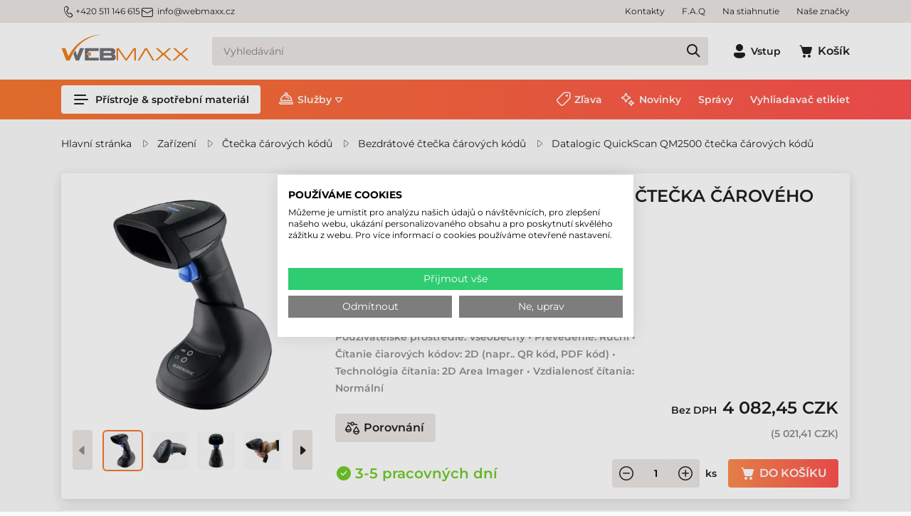

--- FILE ---
content_type: text/html; charset=utf-8
request_url: https://www.webmaxx.cz/datalogic-quickscan-qm2500-ctecka-carovych-kod%C5%AF/datalogic-quickscan-qm2500-ctecka-caroveho-kodu-QM2500-BK-433-p21230.html
body_size: 36390
content:

<!DOCTYPE html>
<html xmlns="http://www.w3.org/1999/xhtml" lang="cs">
<head id="head">
    <meta charset="UTF-8" />
    <meta name="viewport" content="width=device-width, height=device-height, initial-scale=1, user-scalable=no, maximum-scale=1" />
    <title>Datalogic QuickScan QM2500 Čtečka čárového kódu, QM2500-BK-433 - Samolepicí etikety, Tiskárny, Snímače čárových kódů</title>
<meta name="description" content="Datalogic QuickScan QM2500 Čtečka čárového kódu, QM2500-BK-433 - Bezkonkurenčná cena, skutočné zásoby a viac ako 20-ročné skúsenosti!" />
<meta name="keywords" content="Datalogic QuickScan QM2500 Čtečka čárového kódu, QM2500-BK-433" />
<meta property="og:title" content="Datalogic QuickScan QM2500 Čtečka čárového kódu, QM2500-BK-433 - Samolepicí etikety, Tiskárny, Snímače čárových kódů" />
<meta property="og:description" content="Datalogic QuickScan QM2500 Čtečka čárového kódu, QM2500-BK-433 - Bezkonkurenčná cena, skutočné zásoby a viac ako 20-ročné skúsenosti!" />
<meta property="og:type" content="website" />
<meta property="og:image" content="https://www.webmaxx.cz/Datalogic_QuickScan_QM2500_Vonalkodolvaso-i311773.webp" />
<meta property="og:url" content="https://www.webmaxx.cz/datalogic-quickscan-qm2500-ctecka-carovych-kodu/datalogic-quickscan-qm2500-ctecka-caroveho-kodu-QM2500-BK-433-p21230.html" />
<link rel="canonical" href="https://www.webmaxx.cz/datalogic-quickscan-qm2500-ctecka-carovych-kodu/datalogic-quickscan-qm2500-ctecka-caroveho-kodu-QM2500-BK-433-p21230.html" />

 <script>try{(function(w,d,s,l,i){w[l]=w[l]||[];w[l].push({'gtm.start':
  new Date().getTime(),event:'gtm.js'});var f=d.getElementsByTagName(s)[0],
  j=d.createElement(s),dl=l!='dataLayer'?'&l='+l:'';j.async=true;j.src=
  'https://www.googletagmanager.com/gtm.js?id='+i+dl;f.parentNode.insertBefore(j,f);
  })(window,document,'script','dataLayer','GTM-K8VMG4V');} catch(e) {}</script>

<meta name="robots" content="index, follow" />
<meta name="revisit-after" content="5 day" />
  <script>
            // Create BP element on the window
            window["bp"] = window["bp"] || function () {
                (window["bp"].q = window["bp"].q || []).push(arguments);
            };
            window["bp"].l = 1 * new Date();
    
            // Insert a script tag on the top of the head to load bp.js
            scriptElement = document.createElement("script");
            firstScript = document.getElementsByTagName("script")[0];
            scriptElement.async = true;
            scriptElement.src = 'https://pixel.barion.com/bp.js';
            firstScript.parentNode.insertBefore(scriptElement, firstScript);
            window['barion_pixel_id'] = 'BP-8ETfSuJptm-9A';            

            // Send init event
            bp('init', 'addBarionPixelId', window['barion_pixel_id']);
        </script>

        <noscript>
            <img height="1" width="1" style="display:none" alt="Barion Pixel" src="https://pixel.barion.com/a.gif?ba_pixel_id='BP-8ETfSuJptm-9A'&ev=contentView&noscript=1">
        </noscript>

<link rel="sitemap" type="application/xml" title="Webmaxx Sitemap" href="https://www.webmaxx.cz/sitemap.xml">    <link rel="preload" href="https://www.webmaxx.cz/Content/fonts/Montserrat-SemiBold.woff" as="font" type="font/woff" crossorigin />
    <link rel="preload" href="https://www.webmaxx.cz/Content/fonts/Icons.woff2" as="font" type="font/woff" crossorigin />
    <link rel="preconnect" href="https://fonts.googleapis.com">
    <link rel="preconnect" href="https://fonts.gstatic.com" crossorigin>
    <link rel="SHORTCUT ICON" href=https://www.webmaxx.cz/favicon.ico />
    <link rel="apple-touch-icon" sizes="180x180" href=https://www.webmaxx.cz/apple-touch-icon.png />
    <link rel="icon" type="image/png" sizes="32x32" href=https://www.webmaxx.cz/favicon-32x32.png />
    <link rel="icon" type="image/png" sizes="16x16" href=https://www.webmaxx.cz/favicon-16x16.png />
    <link rel="manifest" href=https://www.webmaxx.cz/site.webmanifest />
    <link rel="mask-icon" href=https://www.webmaxx.cz/safari-pinned-tab.svg color="#60ce20" />
    <meta name="msapplication-TileColor" content="#60ce20" />
    <meta name="theme-color" content="#ffffff" />
    <meta name="revisit-after" content="3 days" />
    <meta name="distribution" content="global" />
    <meta name="rating" content="general" />

    <script type="text/javascript" src='/ShopResourcesHandler.axd?t=js&amp;l=cs'></script>
    <link href="/Content/css/style?v=sT8qlCHGiv-c-ZOnfx5BfRB0r_zVux9w09RKvO_8UM41" rel="stylesheet"/>

    


<script src="/Content/js/ext?v=QYTIjfedba0v9BHYIpjGGWdtt1H0HUTb69LfIsoFDqo1"></script>

<script src="/Content/js/shop?v=WTaRoB4wUnRP3LeNiHCSytEEkJtxtBbE1boL3CqhRHM1"></script>

<script src='/Content/js/vue?v=fA2cjy4ZYTD1qKYoU1Y1o6ctz2J5QX29ny_W4GiZE101' defer></script>





<script src='/Content/js/vsbasevue?v=zsRrN2YSgjUcoG0hg2jx_Uf_CkcVm27M8jHyuWOodkI1' defer></script>

<script src='/Content/js/vscikkek?v=BC2uqP-ctLyznE7pyZgzzHVf1K5EG-20EAqdt5rjPgw1' defer></script>


<script src='https://www.google.com/recaptcha/api.js?onload=renderRecaptchas&render=explicit' defer async></script>

<script>
        var Session = {
            User: {
                Dnem: "CZK",
                Lang: "cs"
            }
        };
</script>

    
    
    <script src='/Content/js/libphonenumber?v=23eUVOYEmGJ2RYjWvfVU6Lawo7H1U9Sh7KQQ2kuZchg1' async></script>



</head>

<body>

<script type="text/javascript">
try{
    dataLayer.push(
{"event":"VS_Other","__vsData":{"Felhasználó_Email":"","user_id":""}}
 );
} catch(e) {}
</script>
<noscript><iframe src="https://www.googletagmanager.com/ns.html?id=GTM-K8VMG4V"
height="0" width="0" style="display:none;visibility:hidden"></iframe></noscript>
    <script type="text/x-template" id="vue_dialog-add-to-cart-template">
    <div>
        <div class="popper__title">Systémová zpráva</div>
        <div class="popper__close" v-on:click="proceed"></div>
        <div v-if="options.data.Messages && options.data.Messages.length" class="messages-wrapper">
            <div v-for="item in options.data.Messages" :class="item.Type == 2 ? 'color-danger' : ''" v-html="item.Message"></div>
        </div>
        <div v-if="options.data.TetelLista && options.data.TetelLista.length" class="messages-wrapper">
            <div v-for="item in options.data.TetelLista" :class="item.hibas == true ? 'color-danger' : ''" v-html="item.eredmeny"></div>
        </div>
        <div class="flex flex-wrap-xs">
            <a v-if='options.data.Success == true && $utils.IAmOnThisVirtualPath($utils.WebConfig.Pages.KOSAR_TARTALOM) == false' :href="$utils.getFullUrl($utils.WebConfig.Pages.KOSAR_TARTALOM)" class="button -border mt-2">
                Zobrazení košíku
            </a>
        </div>
    </div>
</script>

    <header class="header" id="app_header">
        <div class="header-mobile">
            <a class="header-logo" href=https://www.webmaxx.cz/ title="Zpět na hlavní stránku">
                <img class="lazy" data-src="/Content/images/logo.svg" alt="Webmaxx logo" />
            </a>
        </div>
        <div class="mobile-bottom">
            <div class="header-top">
                <div class="container d-flex">
                    <div class="header-contacts"><a class="phone" href="tel:421221025966"><i class="icon -sm">m_phone</i>+420 511 146 615</a> <a class="email" href="mailto:info@webmaxx.cz"><i class="icon -sm mr-1">m_email</i>info@webmaxx.cz</a></div>


                    <ul class="webmenu -header -top" data-log="WebMenu-27"><li><a href="https://www.webmaxx.cz/oldal/kapcsolat" data-menuid="688">Kontakty</a></li><li><a href="https://www.webmaxx.cz/oldal/gyik" data-menuid="691">F.A.Q</a></li><li><a href="https://www.webmaxx.cz/egyeb/letoltesek" data-menuid="680">Na stiahnutie </a></li><li><a href="https://www.webmaxx.cz/markak/lista" data-menuid="684">Naše značky</a></li></ul>
                </div>
            </div>
            <div class="container">
                <div class="header-middle">
                    <a class="header-logo" href="/" title="Zpět na hlavní stránku">
                        <img class="lazy" data-src="/Content/images/logo.svg" alt="Webmaxx logo" />
                    </a>
                    <a href=https://www.webmaxx.cz/ class="button -secondary d-lg-none" title="Zpět na hlavní stránku"><i class="icon" data-icon="home"></i></a>

                    <popper name="header-search-popper" v-slot="{toggle, close, closed, popperId}">
                        <div v-click-outside="close">
                            <div class="button -secondary -search d-lg-none" :class="{'popped' : !closed}" v-on:click="toggle"><i class="icon" data-icon="search"></i></div>
                            <div class="header-search-popper popper d-lg-none" :class="{'popped' : !closed}">
                                <kereses :focsoportra="0"
         :limit="10"
         :csoport="1"
         :search-min-length="2"
         url="/kereses/"
         inline-template>
    <div class="search search-form header-search -wloader"
         v-on:mouseleave="Close($event)">
        <loader :loading="loading" type="search"></loader>
        <input type="text" class="field" v-model="search_text"
               aria-label="Vyhledávání"
               placeholder="Vyhledávání"
               v-on:input="TUpdate($event)"
               v-on:click="Show($event)"
               v-on:keydown.up="Prev($event)"
               v-on:keydown.down="Next($event)"
               v-on:keydown.enter="listClick($event)"
               autocomplete="off"
               :class="(search_text && search_text.length) ? '' : ''">
        
        <a class="action" v-on:click="btnClick($event)" title="Spusťte vyhledávání" href="javascript:void()"></a>
        <div class="search-panel" :class="(SearchPanelVisible && (SearchHistoryVisible || (Eredmeny && Eredmeny.Rows && Eredmeny.Rows.length)) ) ? 'popped' : 'unpopped'" v-cloak>
            <div class="search-history" v-if="SearchHistoryVisible"
                 style="display: block;">
                <div class="title">Předchozí vyhledávání:</div>
                <div class="content">
                    <a v-for="item in LegutobbiKeresesek" class="item"
                       v-bind:href='getFullUrl(item.KeresesLink)' v-html="item.KeresettKifejezes"></a>
                </div>
            </div>
            <div class="search-suggestions" v-if="Eredmeny && Eredmeny.Rows && Eredmeny.Rows.length" style="display:block;">
                <div class="title">Příslušenství v těchto kategoriích:</div>
                <div class="content">
                    <div v-for="(item, index) in Eredmeny.Rows" class="item" :ref="'search-item-'+index"
                         :class="['item--'+item.TYPE, index == searchIndex? 'selected' : '']" data-vs-index="0">
                        <a v-bind:href="item.URL" v-html="item.CSOPORTNEV"></a>
                    </div>
                    <div v-if="Eredmeny.More" class="more"
                         :class="Eredmeny.Rows.length == searchIndex? 'selected' : ''"
                         :ref="'search-item-'+Eredmeny.Rows.length" data-vs-index="0">
                        <a v-bind:href="Eredmeny.More.URL">Všechny výsledky</a>
                    </div>
                </div>

            </div>
        </div>
        <div class="search-error" :class="ErrorMessage ? '-fade' : ''" v-html="ErrorMessage"></div>
    </div>
</kereses>

                            </div>
                        </div>
                    </popper>
                    <div class="header-search-box d-none d-lg-block">
                        <kereses :focsoportra="0"
         :limit="10"
         :csoport="1"
         :search-min-length="2"
         url="/kereses/"
         inline-template>
    <div class="search search-form header-search -wloader"
         v-on:mouseleave="Close($event)">
        <loader :loading="loading" type="search"></loader>
        <input type="text" class="field" v-model="search_text"
               aria-label="Vyhledávání"
               placeholder="Vyhledávání"
               v-on:input="TUpdate($event)"
               v-on:click="Show($event)"
               v-on:keydown.up="Prev($event)"
               v-on:keydown.down="Next($event)"
               v-on:keydown.enter="listClick($event)"
               autocomplete="off"
               :class="(search_text && search_text.length) ? '' : ''">
        
        <a class="action" v-on:click="btnClick($event)" title="Spusťte vyhledávání" href="javascript:void()"></a>
        <div class="search-panel" :class="(SearchPanelVisible && (SearchHistoryVisible || (Eredmeny && Eredmeny.Rows && Eredmeny.Rows.length)) ) ? 'popped' : 'unpopped'" v-cloak>
            <div class="search-history" v-if="SearchHistoryVisible"
                 style="display: block;">
                <div class="title">Předchozí vyhledávání:</div>
                <div class="content">
                    <a v-for="item in LegutobbiKeresesek" class="item"
                       v-bind:href='getFullUrl(item.KeresesLink)' v-html="item.KeresettKifejezes"></a>
                </div>
            </div>
            <div class="search-suggestions" v-if="Eredmeny && Eredmeny.Rows && Eredmeny.Rows.length" style="display:block;">
                <div class="title">Příslušenství v těchto kategoriích:</div>
                <div class="content">
                    <div v-for="(item, index) in Eredmeny.Rows" class="item" :ref="'search-item-'+index"
                         :class="['item--'+item.TYPE, index == searchIndex? 'selected' : '']" data-vs-index="0">
                        <a v-bind:href="item.URL" v-html="item.CSOPORTNEV"></a>
                    </div>
                    <div v-if="Eredmeny.More" class="more"
                         :class="Eredmeny.Rows.length == searchIndex? 'selected' : ''"
                         :ref="'search-item-'+Eredmeny.Rows.length" data-vs-index="0">
                        <a v-bind:href="Eredmeny.More.URL">Všechny výsledky</a>
                    </div>
                </div>

            </div>
        </div>
        <div class="search-error" :class="ErrorMessage ? '-fade' : ''" v-html="ErrorMessage"></div>
    </div>
</kereses>

                    </div>
                    <div class="header-icons">
                        

    <popper v-slot="{toggle, close, closed, popperId}" name="login-popper" v-on:open="$root.FormAutofocus('login-form')">
        <div v-click-outside="close" class="login-box">
            <button class="button -text login-button" :class="{'popped' : !closed}" v-on:click="toggle" title="Vstup"><i class="icon" data-icon="profile"></i><span class="d-none d-lg-inline-block ml-1">Vstup</span></button>
            <div class="login-popper popper" :class="{'popped' : !closed}">
                
<vs-login inline-template id="loginForm">
    <form ref="loginForm" id="loginForm" method="post" action='https://www.webmaxx.cz/user/Login/Login'>

        <template v-if='true'>
            <vs-form v-slot="{ValidateForm, FormID, Focus}" name="login-form" v-if='true'>
                <div class="input-wrapper">
                    <vs-form-input :id="FormID+'_EDI_loginnev'" v-model="UserName" name="loginname" required="Toto pole je povinn&#233;." input-title="E-mailová adresa:" placeholder="E-mailová adresa..."
                                   autocomplete="username" autofocus v-on:keydown.enter="Focus(FormID+'_EDI_jelszo')"></vs-form-input>
                </div>
                <div class="input-wrapper">
                    <vs-form-input :id="FormID+'_EDI_jelszo'" v-model="Password" type="password" required="Pole pre heslo ostalo pr&#225;zdne!"
                                   name="password" placeholder="Heslo" input-title="Heslo" autocomplete="current-password" v-on:keydown.enter="SendLogin()"></vs-form-input>
                </div>
                <div class="input-wrapper">
                    <div class="inner">
                        <div class="input-wrapper">
                            <div class="inner">
                                <div class="mx-auto" title="Zapamatovat si mě na tomto počítači">
                                    <input id="loginForm-remember"  type="checkbox" name="remember" tabindex="0">
                                    <label class="m-0" for="loginForm-remember">Zapamatovat si mě</label>
                                </div>
                            </div>
                        </div>
                    </div>
                </div>
                <div class="input-wrapper">
                    <loader-button id="BUT_login" tabindex="0" class="button w-100" data-loader="inside" v-on:click="if (ValidateForm()==true) {SendLogin();}" :loading="loading">Vstup</loader-button>
                </div>
                <div class="spacer"></div>
                <div class="input-wrapper">
                    <loader-button tabindex="0" class="button -green w-100" data-loader="inside" v-on:click="SendLogin('FaceBook')" :loading="loadingFacebook" title="Přihlaste se pomocí Facebook účtu">
                        <i class="icon ml-n1 mr-1" data-icon="s_facebook"></i>Facebook
                    </loader-button>
                </div>
                <div class="input-wrapper">
                    <loader-button tabindex="0" class="button -green w-100" data-loader="inside" v-on:click="SendLogin('Google')" :loading="loadingGoogle" title="Přihlaste se pomocí Google účtu">
                        <i class="icon ml-n1 mr-1" data-icon="google"></i>Google
                    </loader-button>
                </div>
                <div class="input-wrapper">
                    <loader-a href="/user/regisztracio" class="button -secondary w-100">Registrace<i class="icon ml-1 mr-n1" data-icon="arrow_right"></i></loader-a>
                </div>
                <a href="/user/login/elfelejtettjelszo" title="Připomínka pro heslo" class="link forgot-password">Zapomněli jste heslo?</a>
              </vs-form>
        </template>
        <template v-else>
            <div class="button -secondary login-button">Se vstupem</div>
            <div>
                
                
                <loader-button class="button -secondary -small logout-button" v-on:click="LogOut" :loading="loading" data-loader="inside">Odhlásit</loader-button>
            </div>
        </template>
        </form>
</vs-login>

            </div>
        </div>
    </popper>


                        
<kosar-summa inline-template>
    <popper ref="popper-minikosar" name="popper-minikosar" v-slot="{toggle, close, closed, popperId}">
        <a href="/rendeles/tartalom" class="button -text" v-click-outside="close">
            <div class="cart-icon">
                <i class="icon" data-icon="cart"></i>
                <span v-if="model && model.Tetelszam > 0" class="qty" v-html="model.Tetelszam"></span>
            </div>
            <span v-if="model && model.Tetelszam > 0" class="d-none d-lg-inline-block sum" v-html="model.nettoText"></span>
            <span v-else class="d-none d-lg-inline-block ml-1">Košík</span>
        </a>
    </popper>
</kosar-summa>

                    </div>
                    <popper name="mobile-menu" v-slot="{toggle, close, closed, popperId}">
                        <div v-click-outside="close">
                            <button class="button -menu d-lg-none" :class="{'popped' : !closed}" v-on:click="toggle" aria-label="Nabídka"><i class="icon" data-icon="menu_alt"></i></button>
                            <div class="mobile-menu popper" :class="{'popped' : !closed}">
                                <ul class="webmenu -products -mobile" data-log="WebMenu-27"><li class="m01"><span title="/images/webmenu/m01.webp" class="item_image_URL"></span><a href="https://www.webmaxx.cz/produkty/tiskarna-etiket" data-menuid="696">Tiskárny etiket</a><ul class="subnav"><li><a href="https://www.webmaxx.cz/produkty/tiskarna-etiket" data-menuid="859">Tiskárna etiket</a><ul class="subnav"><li><a href="https://www.webmaxx.cz/produkty/stolni-tiskarny-etiket" data-menuid="706">Stolní tiskárny etiket</a></li><li><a href="https://www.webmaxx.cz/produkty/vysoko-vykonne-tiskarny-etiket" data-menuid="707">Tiskárny etiket střední třídy</a></li><li><a href="https://www.webmaxx.cz/produkty/prumyslove-tiskarny-etiket" data-menuid="708">Vysoko výkonné tiskárny etiket</a></li><li><a href="https://www.webmaxx.cz/produkty/mobilni-tiskarna-etiket" data-menuid="709">Mobilní tiskárny etiket</a></li><li><a href="https://www.webmaxx.cz/produkty/inkoustove-tlaciarne-etikiet" data-menuid="755">Barevná tiskárna etiket</a></li><li><a href="https://www.webmaxx.cz/produkty/rfid-tiskarna-etiket" data-menuid="862">RFID tiskárna etiket</a></li></ul></li><li><a href="https://www.webmaxx.cz/produkty/tiskarna-etiket-software" data-menuid="758">Software pro tisk etiket</a></li><li><a href="https://www.webmaxx.cz/produkty/prislusenstvi?KP_CI_NYO=1" data-menuid="863">Příslušenství</a></li><li><a href="https://www.webmaxx.cz/produkty/prislusenstvi?KIEG_ALKAT=Tiszt%C3%ADt%C3%B3szer" data-menuid="864">Čistící prostředek</a></li><li><a href="https://www.webmaxx.cz/produkty/samolepiace-etikety-na-kotouci" data-menuid="865">Samolepicí etikety na kotoučích</a><ul class="subnav"><li><a href="https://www.webmaxx.cz/produkty/papierove-etikety" data-menuid="866">Papírové etikety</a></li><li><a href="https://www.webmaxx.cz/produkty/termo-etikety" data-menuid="867">Termo etikety</a></li><li><a href="https://www.webmaxx.cz/produkty/plastove-etikety" data-menuid="868">Plastové etikety</a></li></ul></li><li><a href="https://www.webmaxx.cz/produkty/termotransferove-pasky" data-menuid="869">Termotransferové páska</a><ul class="subnav"><li><a href="https://www.webmaxx.cz/produkty/termotransferove-voskove-pasky" data-menuid="870">Voskové páska</a></li><li><a href="https://www.webmaxx.cz/produkty/termotransferove-vosk-pryskyrice-pasky" data-menuid="871">Voskovo-pryskyřičné páska</a></li><li><a href="https://www.webmaxx.cz/produkty/termotransferove-pryskyrice-pasky" data-menuid="872">Pryskyřičné páska</a></li></ul></li></ul></li><li class="m02"><span title="/images/webmenu/m02.webp" class="item_image_URL"></span><a href="https://www.webmaxx.cz/produkty/pokladni-tiskarny" data-menuid="697">Pokladní tiskárny</a><ul class="subnav"><li><a href="https://www.webmaxx.cz/produkty/pokladni-tiskarny-stolni" data-menuid="710">Stolní pokladní tiskárny</a></li><li><a href="https://www.webmaxx.cz/produkty/pokladni-tiskarny-mobilni" data-menuid="711">Mobilní pokladní tiskárny</a></li></ul></li><li class="m03"><span title="/images/webmenu/m03.webp" class="item_image_URL"></span><a href="https://www.webmaxx.cz/produkty/tiskarna-plastovych-karet" data-menuid="698">Tiskárna plastových karet</a><ul class="subnav"><li><a href="https://www.webmaxx.cz/produkty/tiskarna-plastovych-karet" data-menuid="873">Tiskárna plastových karet</a><ul class="subnav"><li><a href="https://www.webmaxx.cz/produkty/tiskarna-plastovych-karet-stolni" data-menuid="756">Stolní tiskárna karet</a></li><li><a href="https://www.webmaxx.cz/produkty/tiskarna-plastovych-karet-professinal" data-menuid="757">Profesionální tiskárna karet</a></li></ul></li><li><a href="https://www.webmaxx.cz/produkty/tiskarna-plastovych-karet-spotrebni-material" data-menuid="874">Spotřební materiál do tiskárně karet</a><ul class="subnav"><li><a href="https://www.webmaxx.cz/produkty/tiskarna-plastovych-karet-termotransferove-pasky" data-menuid="875">Barvící páska do tiskárny karet</a></li><li><a href="https://www.webmaxx.cz/produkty/tiskarna-plastovych-karet-plastove-karty" data-menuid="876">PVC karta</a></li><li><a href="https://www.webmaxx.cz/produkty/tiskarna-plastovych-karet-transferova-folia" data-menuid="877">Transferová páska pro tiskárnu karet</a></li><li><a href="https://www.webmaxx.cz/produkty/tiskarna-plastovych-karet-laminovacia-folia" data-menuid="878">Laminovací fólie pro tiskárnu karet</a></li><li><a href="https://www.webmaxx.cz/produkty/tiskarna-plastovych-karet-cistici-sady" data-menuid="879">Čistící prostředek na tiskárnu karet</a></li></ul></li><li><a href="https://www.webmaxx.cz/produkty/tiskarna-plastovych-karet-software" data-menuid="759">Software pro tisk karet</a></li></ul></li><li class="m04"><span title="/images/webmenu/m04.webp" class="item_image_URL"></span><a href="https://www.webmaxx.cz/produkty/ctecka-carovych-kodu" data-menuid="699">Čtečka čárových kódů</a><ul class="subnav"><li><a href="https://www.webmaxx.cz/produkty/ctecka-carovych-kodu-vseobecny" data-menuid="712">Kabelové čtečka čárových kódů</a></li><li><a href="https://www.webmaxx.cz/produkty/ctecka-carovych-kodu-bezdrotovy" data-menuid="713">Bezdrátové čtečka čárových kódů</a></li><li><a href="https://www.webmaxx.cz/produkty/ctecka-carovych-kodu-prumyslovy-kabel" data-menuid="714">Průmyslové kabelové čtečka čárových kódů</a></li><li><a href="https://www.webmaxx.cz/produkty/ctecka-carovych-kodu-mobilni" data-menuid="715">Průmyslové bezdrátové čtečka čárových kódů</a></li><li><a href="https://www.webmaxx.cz/produkty/ctecka-carovych-kodu-rucni" data-menuid="716">Stolní čtečka čárových kódů</a></li><li><a href="https://www.webmaxx.cz/produkty/ctecka-carovych-kodu-pultove" data-menuid="717">Pultové čtečka čárových kódů</a></li><li><a href="https://www.webmaxx.cz/produkty/ctecka-carovych-kodu-fixni" data-menuid="769">Fixní čtečka čárových kódů</a></li></ul></li><li class="m05"><span title="/images/webmenu/m05.webp" class="item_image_URL"></span><a href="https://www.webmaxx.cz/produkty/mobilni-terminal" data-menuid="700">Mobilní terminál</a><ul class="subnav"><li><a href="https://www.webmaxx.cz/produkty/mobilni-terminaly-vhodne-pro-bezne-uziti" data-menuid="718">Všeobecné mobilní terminály</a></li><li><a href="https://www.webmaxx.cz/produkty/mobilni-terminaly-pro-pouziti-v-maloobchode" data-menuid="719">Firemní mobilní terminály</a></li><li><a href="https://www.webmaxx.cz/produkty/vysoce-odolne-a-kvalitni-mobilni-terminaly" data-menuid="720">Průmyslové mobilní terminály</a></li><li><a href="https://www.webmaxx.cz/produkty/rfid-mobilni-terminaly" data-menuid="919">RFID mobilní terminály</a></li><li><a href="https://www.webmaxx.cz/produkty/rfid-ctecka" data-menuid="922">RFID čtečka</a></li><li><a href="https://www.webmaxx.cz/produkty/nositelne-mobilni-terminaly" data-menuid="721">Nositelné mobilní terminály na zápěstí</a></li><li><a href="https://www.webmaxx.cz/produkty/mobilni-terminaly-vhodne-pro-pripevneni-k-voziku" data-menuid="722">Terminál pro vysokozdvižný vozík</a></li><li><a href="https://www.webmaxx.cz/vyvoj-softveru-hSZOFTFEJS.html" data-menuid="880">Vývoj softvéru</a></li></ul></li><li class="m06"><span title="/images/webmenu/m06.webp" class="item_image_URL"></span><a href="https://www.webmaxx.cz/produkty/pocitace" data-menuid="701">Průmyslový tablet, notebook</a><ul class="subnav"><li><a href="https://www.webmaxx.cz/produkty/tablety" data-menuid="723">Průmyslový tablet</a></li><li><a href="https://www.webmaxx.cz/produkty/notebooky" data-menuid="724">Průmyslový notebook, laptop</a></li></ul></li><li class="m07"><span title="/images/webmenu/m07.webp" class="item_image_URL"></span><a href="https://www.webmaxx.cz/produkty/pos-hardware" data-menuid="725">POS zariadenia</a><ul class="subnav"><li><a href="https://www.webmaxx.cz/produkty/pokladni-tiskarny-stolni" data-menuid="726">Stolná bloková tlačiareň</a></li><li><a href="https://www.webmaxx.cz/produkty/pokladni-tiskarny-mobilni" data-menuid="740">Mobilná bloková tlačiareň</a></li><li><a href="https://www.webmaxx.cz/produkty/dotykove-monitory" data-menuid="727">Dotyková obrazovka </a></li><li><a href="https://www.webmaxx.cz/produkty/pos-terminal" data-menuid="907">POS terminál</a></li><li><a href="https://www.webmaxx.cz/produkty/termocitlivy-papirovy-kotoucek" data-menuid="741">Bloková páska</a></li></ul></li><li class="m08"><span title="/images/webmenu/m08.webp" class="item_image_URL"></span><a href="https://www.webmaxx.cz/produkty/samolepici-etikety-category" data-menuid="703">Spotřební materiál</a><ul class="subnav"><li><a href="https://www.webmaxx.cz/produkty/samolepiace-etikety-na-kotouci" data-menuid="728">Samolepicí etikety na kotoučích</a><ul class="subnav"><li><a href="https://www.webmaxx.cz/produkty/samolepiace-etikety-na-kotouci?ccsop2=KELCIMTEKTER" data-menuid="881">Termo etikety</a></li><li><a href="https://www.webmaxx.cz/produkty/papierove-etikety" data-menuid="882">Papírové etikety</a></li><li><a href="https://www.webmaxx.cz/produkty/plastove-etikety" data-menuid="883">Plastové etikety</a></li></ul></li><li><a href="https://www.webmaxx.cz/produkty/samolepici-etikety" data-menuid="729">Samolepiace print etikety A4</a><ul class="subnav"><li><a href="https://www.webmaxx.cz/produkty/print-etikety-a4?CM_ALAPA=Pap%C3%ADr" data-menuid="884">Papírové print etikety</a></li><li><a href="https://www.webmaxx.cz/produkty/print-etikety-a4?CM_ALAPA=M%C5%B1anyag" data-menuid="885">Plastové print etikety</a></li><li><a href="https://www.webmaxx.cz/produkty/print-etikety-a4?CM_ALAPA=Textil" data-menuid="886">Textilní print etikety</a></li></ul></li><li><a href="https://www.webmaxx.cz/produkty/termotransferove-pasky" data-menuid="730">Termotransferové páska</a><ul class="subnav"><li><a href="https://www.webmaxx.cz/produkty/termotransferove-voskove-pasky" data-menuid="887">Voskové páska</a></li><li><a href="https://www.webmaxx.cz/produkty/termotransferove-pryskyrice-pasky" data-menuid="888">Pryskyřičné páska</a></li><li><a href="https://www.webmaxx.cz/produkty/termotransferove-vosk-pryskyrice-pasky" data-menuid="889">Voskovo-pryskyřičné páska</a></li></ul></li><li><a href="https://www.webmaxx.cz/produkty/inkoust-do-tiskarny" data-menuid="731">Inkoustová náplň</a><ul class="subnav"><li><a href="https://www.webmaxx.cz/produkty/inkoust-do-tiskarny?gy=Epson" data-menuid="890">Epson barvící náplň</a></li><li><a href="https://www.webmaxx.cz/produkty/inkoust-do-tiskarny?gy=Primera" data-menuid="891">Primera barvící náplň</a></li></ul></li><li><a href="https://www.webmaxx.cz/produkty/tiskarna-plastovych-karet-spotrebni-material" data-menuid="732">Spotřební materiál do tiskárně karet</a><ul class="subnav"><li><a href="https://www.webmaxx.cz/produkty/tiskarna-plastovych-karet-termotransferove-pasky" data-menuid="892">Barvící páska do tiskárny karet</a></li><li><a href="https://www.webmaxx.cz/produkty/tiskarna-plastovych-karet-plastove-karty" data-menuid="893">PVC karta</a></li><li><a href="https://www.webmaxx.cz/produkty/tiskarna-plastovych-karet-transferova-folia" data-menuid="894">Transferová páska pro tiskárnu karet</a></li><li><a href="https://www.webmaxx.cz/produkty/tiskarna-plastovych-karet-laminovacia-folia" data-menuid="895">Laminovací fólie pro tiskárnu karet</a></li><li><a href="https://www.webmaxx.cz/produkty/tiskarna-plastovych-karet-cistici-sady" data-menuid="896">Čistící prostředek na tiskárnu karet</a></li></ul></li><li><a href="https://www.webmaxx.cz/produkty/kontinualni-spotrebni-material" data-menuid="733">Kontinuální spotřební materiál</a></li><li><a href="https://www.webmaxx.cz/produkty/termocitlivy-papirovy-kotoucek" data-menuid="734">Bloková páska, termopapír</a></li></ul></li><li class="m09"><span title="/images/webmenu/m09.webp" class="item_image_URL"></span><a href="https://www.webmaxx.cz/produkty/komponenty" data-menuid="704">Příslušenství</a><ul class="subnav"><li><a href="https://www.webmaxx.cz/produkty/davkovac-etiket" data-menuid="736">Dávkovač etiket</a></li><li><a href="https://www.webmaxx.cz/produkty/navijec-etiket" data-menuid="737">Navíječ etiket</a></li><li><a href="https://www.webmaxx.cz/produkty/aplikator-etiket" data-menuid="738">Aplikátor etiket</a></li><li><a href="https://www.webmaxx.cz/produkty/stojanovy-drzak-etiket" data-menuid="739">Stojanový držák etiket</a></li><li><a href="https://www.webmaxx.cz/produkty/prislusenstvi" data-menuid="754">Příslušenství</a></li></ul></li><li class="m10"><span title="/images/webmenu/m10.webp" class="item_image_URL"></span><a href="https://www.webmaxx.cz/produkty/software" data-menuid="705">Software</a><ul class="subnav"><li><a href="https://www.webmaxx.cz/produkty/tiskarna-etiket-software" data-menuid="742">Software pro tisk etiket</a></li><li><a href="https://www.webmaxx.cz/produkty/tiskarna-plastovych-karet-software" data-menuid="743">Software pro tisk karet</a></li><li><a href="https://www.webmaxx.cz/produkty/aplikacia" data-menuid="744">Aplikácie</a></li></ul></li><li class="m12"><span title="/images/webmenu/m12.webp" class="item_image_URL"></span><a href="https://www.webmaxx.cz/produkty/eol-hardware" data-menuid="695">Ukončené produkty a služby</a><ul class="subnav"><li><a href="https://www.webmaxx.cz/produkty/eol-mobilni-terminal" data-menuid="749">Ukončené mobilní terminály</a></li><li><a href="https://www.webmaxx.cz/produkty/eol-pos-tiskarna" data-menuid="747">Ukončené pokladní tiskárny</a></li><li><a href="https://www.webmaxx.cz/produkty/eol-tiskarna-etiket" data-menuid="748">Ukončené tiskárny etiket</a></li><li><a href="https://www.webmaxx.cz/produkty/eol-tiskarna-plastovych-karet" data-menuid="694">Ukončené tiskárny plastových karet</a></li><li><a href="https://www.webmaxx.cz/produkty/eol-ctecka-carovych-kodu" data-menuid="750">Ukončení Čtečka čárových kódů</a></li><li><a href="https://www.webmaxx.cz/produkty/eol-pocitace" data-menuid="752">Ukončené tablet, notebook</a></li><li><a href="https://www.webmaxx.cz/produkty/eol-software" data-menuid="753">Ukončené Software</a></li><li><a href="https://www.webmaxx.cz/produkty/eol-spotrebni-material" data-menuid="897">Vyřazený spotřební materiál</a></li></ul></li></ul>
                                <div class="webmenu -header -mobile">
                                    <ul class="webmenu -header" data-log="WebMenu-27"><li class="-services"><a href="javascript:void(0);" data-menuid="543">Služby</a><ul class="subnav"><li><a href="https://www.webmaxx.cz/tlacenie-etikiet-hBERNYCIMKS.html" data-menuid="545">Tlačenie etikiet</a></li><li><a href="https://www.webmaxx.cz/tlac-kariet-hBERNYKARS.html" data-menuid="546">Tlač kariet</a></li><li><a href="https://www.webmaxx.cz/servis-hSZERVIZS.html" data-menuid="544">Servis</a></li><li><a href="https://www.webmaxx.cz/prenajom-zariadeni-hESZBERLESS.html" data-menuid="547">Prenájom zariadení</a></li><li><a href="https://www.webmaxx.cz/pred-zena-zaruka-hKITERJOTAS.html" data-menuid="549">Predĺžená záruka</a></li><li><a href="https://www.webmaxx.cz/vyvoj-softveru-hSZOFTFEJS.html" data-menuid="550">Vývoj softvéru</a></li></ul></li><li class="-onsale"><a href="https://www.webmaxx.cz/akciok" data-menuid="540">Zľava</a></li><li class="-new"><a href="https://www.webmaxx.cz/ujdonsagok" data-menuid="541">Novinky</a></li><li><a href="https://www.webmaxx.cz/blog/" data-menuid="539">Správy</a></li><li><a href="https://www.webmaxx.cz/kereso/kellekanyagok" data-menuid="766">Vyhliadavač etikiet</a></li></ul>
                                    <ul class="webmenu -header" data-log="WebMenu-27"><li><a href="https://www.webmaxx.cz/oldal/kapcsolat" data-menuid="688">Kontakty</a></li><li><a href="https://www.webmaxx.cz/oldal/gyik" data-menuid="691">F.A.Q</a></li><li><a href="https://www.webmaxx.cz/egyeb/letoltesek" data-menuid="680">Na stiahnutie </a></li><li><a href="https://www.webmaxx.cz/markak/lista" data-menuid="684">Naše značky</a></li></ul>
                                </div>
                                <div class="mobile-tabs"><div class="tab -left active">Produkty</div><div class="tab -right">Nabídka</div></div>
                            </div>
                        </div>
                    </popper>
                </div>
            </div>
        </div>
        <div class="header-bottom">
            <div class="container">
                <popper name="products-nav-popper" v-slot="{toggle, close, closed, popperId}">
                    <div v-click-outside="close">
                        <button class="button -secondary -products-menu" :class="{'popped' : !closed}" v-on:click="toggle"><i class="icon mr-2" data-icon="menu"></i>Přístroje & spotřební materiál</button>
                        <div class="products-nav-popper popper" :class="{'popped' : !closed}">
                            <nav class="products-nav">
                                <ul class="webmenu -products" data-log="WebMenu-27"><li class="m01"><span title="/images/webmenu/m01.webp" class="item_image_URL"></span><a href="https://www.webmaxx.cz/produkty/tiskarna-etiket" data-menuid="696" title="&lt;p>Naše tiskárny etiket (jinak známé jako tiskárny čárových kódů, tiskárny nálepek) mají ten správný nástroj pro každý proces označování. Tiskárny etiket umí tisknout na etikety balené v kotoučích pomocí technologie přímého tepelného přenosu, termotransferového procesu nebo inkoustového tisku.&lt;/p>

&lt;p>Od zařízení schopných vytisknout několik stovek etiket denně, přes mobilní zařízení až po průmyslové tiskárny s nepřetržitým provozem (24/7), v našem sortimentu najdete vše od produktů nejoblíbenějších výrobců &amp;ndash; Zebra, Godex, Epson, TSC, Honeywell, Sato.&lt;/p>">Tiskárny etiket</a><ul class="subnav"><li><a href="https://www.webmaxx.cz/produkty/tiskarna-etiket" data-menuid="859" title="&lt;p>Naše tiskárny etiket (jinak známé jako tiskárny čárových kódů, tiskárny nálepek) mají ten správný nástroj pro každý proces označování. Tiskárny etiket umí tisknout na etikety balené v kotoučích pomocí technologie přímého tepelného přenosu, termotransferového procesu nebo inkoustového tisku.&lt;/p>

&lt;p>Od zařízení schopných vytisknout několik stovek etiket denně, přes mobilní zařízení až po průmyslové tiskárny s nepřetržitým provozem (24/7), v našem sortimentu najdete vše od produktů nejoblíbenějších výrobců &amp;ndash; Zebra, Godex, Epson, TSC, Honeywell, Sato.&lt;/p>">Tiskárna etiket</a><ul class="subnav"><li><a href="https://www.webmaxx.cz/produkty/stolni-tiskarny-etiket" data-menuid="706" title="V kategorii &lt;strong>stolních tiskáren etiket&lt;/strong> můžete vidět zařízení s nižším výkonem, která byla vyvinuta pro tisk maximálně 2.000 etiket denně. Jsou ideální do kanceláří a pro označování malosériových produkcí. Navzdory plastovému mechanismu mohou být občas zatíženy potiskem většího počtu kusů. Umí vytisknout až 15.000 – 30.000 etiket najednou (v závislosti na velikosti etiket), pokud se toto vytištěné množství nestane každodenním. Na základě prodeje jde o nejoblíbenější kategorii &lt;strong>tiskáren etiket&lt;/strong>.">Stolní tiskárny etiket</a></li><li><a href="https://www.webmaxx.cz/produkty/vysoko-vykonne-tiskarny-etiket" data-menuid="707" title="Tam, kde se denně vytiskne alespoň 3.000 etiket, je třeba &lt;strong>středně &lt;/strong>výkonné &lt;strong>zařízení pro tisk etiket&lt;/strong>. Skutečné množství etiket určuje, která kapacita tiskárny je vhodná pro dané použití. Další výhodou je, že do středně výkonných &lt;strong>tiskáren čárových kódů&lt;/strong> lze vložit podstatně více spotřebního materiálu než do stolních verzí, takže spotřební materiál je třeba doplňovat méně často.">Tiskárny etiket střední třídy</a></li><li><a href="https://www.webmaxx.cz/produkty/prumyslove-tiskarny-etiket" data-menuid="708" title="&lt;strong>Průmyslové tiskárny etiket&lt;/strong> jsou řešením bez kompromisů! Tato zařízení pro tisk etiket, určená pro nepřetržitý provoz, slouží i vícesměnným výrobním jednotkám. Kovové pouzdro a mechanika poskytují větší ochranu před vnějšími vlivy, takže tiskárny lze umístit i vedle výrobní linky. Typy &lt;strong>tiskáren etiket&lt;/strong> pro průmyslovou kategorii mají široké možnosti připojení a kvůli výměně spotřebního materiálu se výroba častěji přerušuje.&lt;br />
&amp;nbsp;">Vysoko výkonné tiskárny etiket</a></li><li><a href="https://www.webmaxx.cz/produkty/mobilni-tiskarna-etiket" data-menuid="709" title="Malé a &lt;strong>přenosné&lt;/strong> (známé také jako mobilní) &lt;strong>tiskárny etiket&lt;/strong>, které lze připevnit na opasek, naleznete v této kategorii, které obvykle přijímají informace o tisku z ručních mobilních terminálů, mobilních telefonů nebo tabletů. &lt;strong>Mobilní tiskárna etiket&lt;/strong> je ideální volbou pro pracoviště, kde je mobilita nezbytným požadavkem &lt;em>(např.: výměna skladových etiket, vystavování faktur nebo potvrzení o prodeji na místě)&lt;/em>. V současnosti se velmi dobře vyvíjí i výběr mobilních &lt;strong>etiket&lt;/strong>, pro každou speciální oblast lze vybrat správný typ.">Mobilní tiskárny etiket</a></li><li><a href="https://www.webmaxx.cz/produkty/inkoustove-tlaciarne-etikiet" data-menuid="755" title="Nabízíme řešení pro &lt;strong>barevné &lt;/strong>kotoučové &lt;strong>tiskárny etiket&lt;/strong>, od základních až po průmyslové tiskárny. Inkoustová &lt;strong>tiskárna etiket&lt;/strong>&amp;nbsp;(alias &lt;strong>tiskárna nálepek&lt;/strong>) má široké využití při výrobě/obchodě s etiketami produktů a obalů, v potravinářském průmyslu (etikety na med, maso, nakládané okurky, víno, pivo) a v zdravotní.">Barevná tiskárna etiket</a></li><li><a href="https://www.webmaxx.cz/produkty/rfid-tiskarna-etiket" data-menuid="862" title="&lt;p>&lt;strong>RFID tiskárny etiket&lt;/strong> se liší od běžných tiskáren etiket tím, že kromě tisku etiket jsou schopny zakódovat i RFID čip (radiofrekvenční identifikátor), který je umístěn přímo v etiketě.&lt;/p>

&lt;p>Nejpokročilejší technologií procesů automatické identifikace (autolD) je datová komunikace RFID, jejíž podstatou je ukládání a přenos dat pomocí RFID tagů/tagů. V této kategorii naleznete tiskárny etiket vhodné pro kódování a tisk radiofrekvenčních identifikátorů (RFID tagů).&lt;/p>

&lt;p>Široká nabídka &lt;strong>RFID tiskáren etiket&lt;/strong> dostupných na trhu umožňuje vybrat si nejvhodnější zařízení pro danou aplikaci, od stolní kategorie až po zařízení s průmyslovým výkonem. Naše nabídka zahrnuje značkové tiskárny RFID štítků od výrobců Zebra, Sato, TSC, Honeywell, a dalších.&lt;/p>
">RFID tiskárna etiket</a></li></ul></li><li><a href="https://www.webmaxx.cz/produkty/tiskarna-etiket-software" data-menuid="758" title="Software na návrh poskytujeme pro všechny naše tiskárny bezplatně, ale mohou se vyskytnout i potřeby (např.: používání databáze, správa uživatelských práv, automatizace tisku), které přesahují znalosti bezplatných programů. V nabídce níže naleznete vhodný software i pro tyto potřeby.">Software pro tisk etiket</a></li><li><a href="https://www.webmaxx.cz/produkty/prislusenstvi?KP_CI_NYO=1" data-menuid="863">Příslušenství</a></li><li><a href="https://www.webmaxx.cz/produkty/prislusenstvi?KIEG_ALKAT=Tiszt%C3%ADt%C3%B3szer" data-menuid="864">Čistící prostředek</a></li><li><a href="https://www.webmaxx.cz/produkty/samolepiace-etikety-na-kotouci" data-menuid="865" title="&lt;p>Disponujeme jedním z největších skladových sortimentů &lt;strong>etiket v roli&lt;/strong> ve střední Evropě! Můžete si vybírat z jedinečné nabídky rozměrů a materiálů, které jsme schopni doručit dokonce již následující pracovní den.&lt;/p>

&lt;p>V našem sortimentu dokážeme zajistit ideální &lt;strong>samolepicí etikety&lt;/strong> s vhodným materiálem i typem lepidla pro každou aplikaci &amp;ndash; a to i pro ty nejvíce specifické požadavky. Některé provozní podmínky vyžadují testování spotřebního materiálu přímo v místě použití, k čemuž vám vždy rádi poskytneme vzorky.&lt;/p>

&lt;p>Velký důraz klademe na odbornou připravenost našich kolegů, kteří vám ochotně pomohou s výběrem nejvhodnější &lt;strong>etikety&lt;/strong> přesně podle vašich potřeb.&lt;/p>
">Samolepicí etikety na kotoučích</a><ul class="subnav"><li><a href="https://www.webmaxx.cz/produkty/papierove-etikety" data-menuid="866">Papírové etikety</a></li><li><a href="https://www.webmaxx.cz/produkty/termo-etikety" data-menuid="867">Termo etikety</a></li><li><a href="https://www.webmaxx.cz/produkty/plastove-etikety" data-menuid="868">Plastové etikety</a></li></ul></li><li><a href="https://www.webmaxx.cz/produkty/termotransferove-pasky" data-menuid="869" title="&lt;p>Víme poskytnout vhodné inkoustové pásky pro všechny typy tiskáren etiket!&lt;/p>

&lt;p>Pro tisk kotoučových etiket (nemluvíme-li o přímém termomateriálu) je nutné použít termotransferovou barevnou pásku. Tyto barvicí pásky jsou uživatelům známé pod různými názvy, např.: TTR, páska, indigová páska, termotransferová fólie, termotransferový inkoust atp. Jednou z důležitých požadavků na dobrý tisk je výběr správné barvicí pásky.&lt;/p>

&lt;p>Vše naleznete v naší nabídce! Od pásků na matný a lesklý papír až po fólie vhodné pro plastové a textilní etikety. Máme také nabídku pro flat i near-edge technologie, i když potřebujete barevné pásky.&lt;/p>">Termotransferové páska</a><ul class="subnav"><li><a href="https://www.webmaxx.cz/produkty/termotransferove-voskove-pasky" data-menuid="870">Voskové páska</a></li><li><a href="https://www.webmaxx.cz/produkty/termotransferove-vosk-pryskyrice-pasky" data-menuid="871">Voskovo-pryskyřičné páska</a></li><li><a href="https://www.webmaxx.cz/produkty/termotransferove-pryskyrice-pasky" data-menuid="872">Pryskyřičné páska</a></li></ul></li></ul></li><li class="m02"><span title="/images/webmenu/m02.webp" class="item_image_URL"></span><a href="https://www.webmaxx.cz/produkty/pokladni-tiskarny" data-menuid="697" title="&lt;p>Naše POS tiskárny zahrnují nejoblíbenější produkty výrobců Samsás, Posiflex, Star a Bixolon. Blokové výtisky se každý den osvědčují v mnoha oblastech obchodu, od restaurací až po supermarkety. Jsou spolehlivé, rychlé a cenově výhodné!&lt;/p>">Pokladní tiskárny</a><ul class="subnav"><li><a href="https://www.webmaxx.cz/produkty/pokladni-tiskarny-stolni" data-menuid="710" title="V kategorii stolních tiskáren faktur a &lt;strong>bločků&lt;/strong> nabízíme především POS tiskárny pro komerční a gastronomické využití. S produkty v našem portfoliu mohou být požadované faktury, dodací listy a bloky připraveny během několika vteřin. Díky &lt;strong>bleskově rychlému blokovému tisku&lt;/strong> nebudou u pokladny zaručeny žádné dlouhé vlnící se řady. Mezi našimi produkty uvádíme produkty nejznámějších výrobců, mimo jiné jsou dostupné Epson, Bixolon, Sam4S atp. POS tiskárny.&amp;nbsp;&lt;br />
Stolní POS a &lt;strong>tiskárny na faktury&lt;/strong> lze objednat s několika rozhraními v závislosti na modelu: USB, RS232, Ethernet, Wi-Fi">Stolní pokladní tiskárny</a></li><li><a href="https://www.webmaxx.cz/produkty/pokladni-tiskarny-mobilni" data-menuid="711" title="Přenosné, také známé jako &lt;strong>mobilní POS tiskárny&lt;/strong> mají speciální design přizpůsobený mimořádné oblasti použití. Jeho malé rozměry a nízká hmotnost mají speciální design, který zajišťuje pohodlné používání i při přenášení během celé změny, díky čemuž je vynikajícím řešením zejména pro prodejní a servisní personál na místě. &lt;strong>Mobilní POS tiskárny&lt;/strong> lze volitelně nosit v ruce nebo připevnit na opasek a lze je ovládat ze smartphonu, mobilního terminálu, notebooku nebo tabletu.&lt;br />
V závislosti na modelu jsou &lt;strong>mobilní tiskárny faktur&lt;/strong> vhodné pro bezdrátové připojení Wi-Fi nebo Bluetooth, a jsou kompatibilní se zařízeními Android, Windows a iOS, je však důležité zkontrolovat popis produktu, protože ne všechny typy jsou kompatibilní se všemi uvedenými operačními systémy!">Mobilní pokladní tiskárny</a></li></ul></li><li class="m03"><span title="/images/webmenu/m03.webp" class="item_image_URL"></span><a href="https://www.webmaxx.cz/produkty/tiskarna-plastovych-karet" data-menuid="698" title="&lt;p>V našem sortimentu tiskáren plastových karet naleznete nejoblíbenější produkty od výrobců Zebra, Fargo, Datacard, Evolis a Matice od základní úrovně až po profesionální kategorii. Poskytujeme také servis, podporu a spotřební materiál pro tiskárny plastových karet v naší nabídce!&lt;/p>

&lt;p>Tiskárny plastových karet se každý den osvědčují ve společnostech zabývajících se obchodní a servisní činností, od restaurací po tělocvičny &amp;ndash; jsou rychlé, spolehlivé a snadno se používají.&lt;/p>">Tiskárna plastových karet</a><ul class="subnav"><li><a href="https://www.webmaxx.cz/produkty/tiskarna-plastovych-karet" data-menuid="873" title="&lt;p>V našem sortimentu tiskáren plastových karet naleznete nejoblíbenější produkty od výrobců Zebra, Fargo, Datacard, Evolis a Matice od základní úrovně až po profesionální kategorii. Poskytujeme také servis, podporu a spotřební materiál pro tiskárny plastových karet v naší nabídce!&lt;/p>

&lt;p>Tiskárny plastových karet se každý den osvědčují ve společnostech zabývajících se obchodní a servisní činností, od restaurací po tělocvičny &amp;ndash; jsou rychlé, spolehlivé a snadno se používají.&lt;/p>">Tiskárna plastových karet</a><ul class="subnav"><li><a href="https://www.webmaxx.cz/produkty/tiskarna-plastovych-karet-stolni" data-menuid="756" title="Na rozdíl od všeobecného přesvědčení, tisk plastových karet již není dostupný jen pro velké společnosti, v současnosti je to jednoduchá investice i pro menší podniky, avšak tisk jednotlivých plastových karet je stále vysoce uznáván. Stolní &lt;strong>tiskárny na plastové karty&lt;/strong> jsou vhodné zejména pro průměrné použití a mohou se pochlubit vynikajícím výkonem, kvalitou fotografií a tiskem s tenkými okraji. &lt;strong>Tiskárny karet&lt;/strong> v této kategorii disponují sublimačním tiskem, který vytiskne inkoust přímo na kartu.">Stolní tiskárna karet</a></li><li><a href="https://www.webmaxx.cz/produkty/tiskarna-plastovych-karet-professinal" data-menuid="757" title="Zařízení v kategorii &lt;strong>profesionálních tiskáren plastových karet&lt;/strong> mají mimořádně vysoký výkon. Kvalita tisku zařízení je mimořádně vysoká, některé modely se mohou pochlubit rozlišením až 600 dpi a jejich živé, jasné barvy zaručují prémiovou kvalitu!&lt;br />
Doporučuje se zejména pro větší denní tisk a pro speciální potřeby, jako je tisk RFID karet nebo laminace. Profesionální &lt;strong>tiskárny plastových karet&lt;/strong> disponují procesem retransferového tisku, takže inkoust se nejprve nanese na fólii, poté pomocí tepla dále na plastovou kartu, díky čemuž je možný úplný výběh až za okraj, čímž se pokryje celá šířka plastové karty.">Profesionální tiskárna karet</a></li></ul></li><li><a href="https://www.webmaxx.cz/produkty/tiskarna-plastovych-karet-spotrebni-material" data-menuid="874" title="Náš sortiment tiskáren plastových karet zahrnuje nejoblíbenější produkty výrobců Zebra, Fargo a Matice, od základní úrovně až po profesionální kategorii! Poskytujeme také servis, podporu a spotřební materiál pro tiskárny karet, které prodáváme!">Spotřební materiál do tiskárně karet</a><ul class="subnav"><li><a href="https://www.webmaxx.cz/produkty/tiskarna-plastovych-karet-termotransferove-pasky" data-menuid="875" title="Inkoustová páska je nezbytným doplňkem při tisku plastových karet. Naše společnost nabízí jen originální příslušenství k zařízením nejoblíbenějších výrobců, což zaručuje vysoce kontrastní, ostrý obraz tisku!">Barvící páska do tiskárny karet</a></li><li><a href="https://www.webmaxx.cz/produkty/tiskarna-plastovych-karet-plastove-karty" data-menuid="876" title="Náš sortiment PVC karet zahrnuje vysoce kvalitní plastové karty různých tloušťek a barev. Pro dlouhodobý bezproblémový provoz tiskáren plastových karet je nezbytné správné kvalitní příslušenství, které naše společnost nabízí.">PVC karta</a></li><li><a href="https://www.webmaxx.cz/produkty/tiskarna-plastovych-karet-transferova-folia" data-menuid="877" title="V případě tiskáren karet s procesem retransferového tisku je potřebná přenosová fólie, která pomocí tepla přenese požadovaný potisk na plastovou kartu. S kvalitními transferovými fóliemi v naší nabídce vytvoříte mimořádně ostré výtisky s vysokým kontrastem.">Transferová páska pro tiskárnu karet</a></li><li><a href="https://www.webmaxx.cz/produkty/tiskarna-plastovych-karet-laminovacia-folia" data-menuid="878" title="Laminovací fólie zvyšuje životnost plastových plastových karet a chrání je před třením. Některé typy nabízejí kromě mechanického poškození také ochranu před paděláním.">Laminovací fólie pro tiskárnu karet</a></li><li><a href="https://www.webmaxx.cz/produkty/tiskarna-plastovych-karet-cistici-sady" data-menuid="879" title="Tiskárny plastových karet je třeba pravidelně čistit, jistě již po vytištění maximálně 500 karet s příslušným spotřebním materiálem, aby byla zachována vynikající kvalita tisku a dlouhá životnost zařízení. Z našich produktů nabízíme pouze originální příslušenství, které je speciálně vyrobeno pro tiskárny plastových karet se speciálními čistícími prostředky.&amp;nbsp;">Čistící prostředek na tiskárnu karet</a></li></ul></li><li><a href="https://www.webmaxx.cz/produkty/tiskarna-plastovych-karet-software" data-menuid="759" title="Tiskárny plastových karet Zebra jsou bezplatně dodávány s ovladačem pro Windows, pomocí kterého mohou uživatelé snadno vytvářet tištěné plastové karty z aplikací Windows (např. Corel Draw, PhotoShop atd.). Jednoduchý design a kódování plastových karet zajišťuje samostatně dokoupitelný software Zebra Card Studio, pomocí kterého umíme navrhnout vytištěný obrázek na grafickém rozhraní, podobně jako v grafickém programu. Vytištěné plastové karty mohou volně obsahovat nápisy, čárové kódy, sériová čísla, fotografie atp.">Software pro tisk karet</a></li></ul></li><li class="m04"><span title="/images/webmenu/m04.webp" class="item_image_URL"></span><a href="https://www.webmaxx.cz/produkty/ctecka-carovych-kodu" data-menuid="699" title="&lt;p>Hledáte ruční, stolní nebo fixní čtečku? Pro kancelářské, obchodní nebo průmyslové použití? Uměli byste pohodlně pracovat s kabelovým připojením nebo raději mobilní čtečkou? Umíme Vám doporučit ten správný přístroj pro každou potřebu!&lt;/p>">Čtečka čárových kódů</a><ul class="subnav"><li><a href="https://www.webmaxx.cz/produkty/ctecka-carovych-kodu-vseobecny" data-menuid="712" title="Do této kategorie patří typy &lt;strong>čteček čárových kódů&lt;/strong>, které lze použít ručně nebo umístit do stojanu (jednoduchým způsobem). Tyto &lt;strong>čtečky čárových kódů&lt;/strong> jsou ideální, když je jednodušší přesunout čtečku k produktu než naopak. V případě určitých produktů je na jejich povrchu umístěno několik čárových kódů vedle sebe, iv tomto prostředí je jednodušší polohování ruční čtečkou.&lt;br />
&amp;nbsp;">Kabelové čtečka čárových kódů</a></li><li><a href="https://www.webmaxx.cz/produkty/ctecka-carovych-kodu-bezdrotovy" data-menuid="713" title="Bezdrátové verze ruční &lt;strong>čtečky čárových kódů&lt;/strong> si můžete prohlédnout zde, s komunikací přes Bluetooth nebo rádiovým spojením. &lt;strong>Bezdrátové čtečky čárových kódů&lt;/strong> se dodávají v různých rozsazích od 10 do 100 metrů. V závislosti na způsobu použití jsou dostupné i verze určené do kancelářského a průmyslového prostředí. Některé typy lze objednat is displejem, kde obrazovka usnadňuje kontrolu načtených kódů.">Bezdrátové čtečka čárových kódů</a></li><li><a href="https://www.webmaxx.cz/produkty/ctecka-carovych-kodu-prumyslovy-kabel" data-menuid="714" title="Do samostatné kategorie jsme zařadili &lt;strong>kabelové čtečky&lt;/strong> vyvinuté pro průmyslové oblasti a aplikace. Všechny &lt;strong>průmyslové čtečky čárových kódů&lt;/strong> jsou stejně odolné vůči vlivům prostředí, jako jsou extrémní teploty (až -20 C9), prachu, vodě, vlhkosti a mechanickému poškození. Kromě odolného pouzdra byl zesílen i jejich vnitřní design pro &lt;strong>průmyslové čtečky čárových kódů&lt;/strong>, čím se zvyšuje mechanická stabilita a snižuje se možnost selhání.&lt;br />
&amp;nbsp;">Průmyslové kabelové čtečka čárových kódů</a></li><li><a href="https://www.webmaxx.cz/produkty/ctecka-carovych-kodu-mobilni" data-menuid="715" title="Tyto produkty jsou bezdrátové verze &lt;strong>průmyslových čteček čárových kódů&lt;/strong> s komunikací přes Bluetooth nebo rádiem. Existují verze s různým dosahem od 30 do 150 metrů. Pro všechny průmyslové &lt;strong>čtečky čárových kódů&lt;/strong> je stejně charakteristické, že jsou odolné vůči vlivům prostředí, jako jsou extrémní teploty (až -20 C&amp;quot;), prach, voda, pára a mechanické poškození. Kromě odolného pouzdra byla zesílena i jejich vnitřní konstrukce, čímž se zvýšila mechanická stabilita a snížilo se riziko selhání.">Průmyslové bezdrátové čtečka čárových kódů</a></li><li><a href="https://www.webmaxx.cz/produkty/ctecka-carovych-kodu-rucni" data-menuid="716" title="&lt;strong>Čtečky čárových kódů&lt;/strong>, které lze umístit na pult nebo stůl, jsou navrženy tak, abyste je nemuseli brát do rukou ani držet v rukou (ačkoli s některými to lze udělat). Jedná se o tzv. všesměrové &lt;strong>čtečky čárových kódů&lt;/strong> skenují v několika směrech současně, takže dokáží efektivně přečíst čárový kód, který se nachází před nimi v jakémkoli úhlu. Takové &lt;strong>čtečky čárových kódů&lt;/strong> se s oblibou používají v obchodech s vysokou návštěvností, smíšených prodejnách nebo jiných obchodních jednotkách.">Stolní čtečka čárových kódů</a></li><li><a href="https://www.webmaxx.cz/produkty/ctecka-carovych-kodu-pultove" data-menuid="717" title="Zařízení používaná v obchodních domech a větších prodejnách, kde výkon &lt;strong>čteček čárových kódů&lt;/strong> zabudovaných do pultu dokáže dobře obsloužit velký objem zboží. Kryt čtecí plochy je vyroben z vysokopevnostního skla odolného proti poškrábání, takže problém není ani nepřetržitý mechanický kontakt s výrobkem. V některých typů &lt;strong>čteček čárových kódů&lt;/strong> je čtecí hlava umístěna vertikálně i horizontálně, takže čtení vyžaduje od pracovníka ještě méně polohování.">Pultové čtečka čárových kódů</a></li><li><a href="https://www.webmaxx.cz/produkty/ctecka-carovych-kodu-fixni" data-menuid="769" title="Pevně zabudované, fixní &lt;strong>čtečky čárových kódů&lt;/strong> lze s výhodou využít v automatizovaných systémech nebo na pracovištích, kde musí zůstat ruce uživatele volné. Při konstrukci &lt;strong>pevných čteček čárových kódů&lt;/strong> se dbalo na to, aby odolaly extrémním podmínkám prostředí nebo aby zvládly ty nejtěžší podmínky snímání. Obvykle se instalují vedle dopravních pásů nebo linek balicích strojů, takže rychle se pohybující čárové kódy lze číst s vysokou bezpečností.">Fixní čtečka čárových kódů</a></li></ul></li><li class="m05"><span title="/images/webmenu/m05.webp" class="item_image_URL"></span><a href="https://www.webmaxx.cz/produkty/mobilni-terminal" data-menuid="700" title="&lt;p>Tato zařízení již nejsou snímače čárových kódů, ale mini počítače integrované se snímačem. Po pořízení lze zadat další informace z klávesnice zařízení. Proces vyžádání dat může být řízen softwarem. Existují dvě hlavní skupiny: zařízení, která shromažďují data a data mohou být přenesena do centrálního počítače až na konci procesu, a zařízení, která udržují nepřetržité obousměrné spojení s počítačovým systémem.&lt;/p>">Mobilní terminál</a><ul class="subnav"><li><a href="https://www.webmaxx.cz/produkty/mobilni-terminaly-vhodne-pro-bezne-uziti" data-menuid="718" title="Všechny funkce, které mohou uživatelé potřebovat při svých každodenních činnostech, byly integrovány do mobilních terminálů určených pro všeobecné použití. Jejich struktura uspokojuje nejrozmanitější potřeby. Výborná volba pro malé i středně velké podniky. Nástroj lze využít zejména v oblastech skladového hospodářství, inventarizace, sledování zboží, tržeb, výdeje zboží či cenotvorby.">Všeobecné mobilní terminály</a></li><li><a href="https://www.webmaxx.cz/produkty/mobilni-terminaly-pro-pouziti-v-maloobchode" data-menuid="719" title="Naše mobilní terminály doporučené pro firemní použití většinou kombinují výhody přenosných průmyslových PDA a mobilních telefonů v jednom zařízení. Jejich nejdůležitější vlastností je velký dotykový displej, množství možností síťové komunikace (GSM, GPS, WLAN, Bluetooth, 36, GPRS atd.) a to, že je lze použít i jako telefon. Firemní mobilní terminály mají přiměřenou ochranu pro vnitřní i venkovní použití, a obstojí iv mírnějších průmyslových a skladových prostředích.">Firemní mobilní terminály</a></li><li><a href="https://www.webmaxx.cz/produkty/vysoce-odolne-a-kvalitni-mobilni-terminaly" data-menuid="720" title="Nekompromisní řešení! Doporučuje se především pro snímání čárových kódů a zadávání údajů z klávesnice. Data lze samozřejmě zaznamenávat i pomocí dotykového displeje. Zařízení průmyslové kategorie jsou odolná vůči nejextrémnějšímu počasí (do -20 °C) a mechanickým nárazům (např. 2000 pádům z výšky 1 metru). Designově do této skupiny patří i nástroje s rovným provedením i pistolovou (GUN).">Průmyslové mobilní terminály</a></li><li><a href="https://www.webmaxx.cz/produkty/rfid-mobilni-terminaly" data-menuid="919" title="Kromě běžné technologie čtení čárových kódů jsou RFID mobilní terminály vhodné i pro čtení RFID tagů, což výrazně zlepšuje automatizaci firemních procesů. Tato zařízení využívají radiofrekvenční signály k identifikaci a sledování stovek produktů během několika sekund bez potřeby přímé viditelnosti nebo kontaktu. Mobilní terminály RFID jsou ideální pro skladování, logistiku, výrobu, maloobchod a mnohá odvětví, kde je rychlé, přesné a spolehlivé získávání dat základním požadavkem.">RFID mobilní terminály</a></li><li><a href="https://www.webmaxx.cz/produkty/rfid-ctecka" data-menuid="922" title="&lt;p>RFID čtečky na rozdíl od tradičních čteček čárových kódů nefungují na optickém principu, ale na principu rádiové frekvence. To znamená, že pro načtení údajů není nutný přímý výhled na etiketu ani fyzický kontakt s ní. Čtečka získává informace pomocí rádiových vln z čipu zabudovaného v RFID štítku (tzv. tagu), což umožňuje rychlou a simultánní identifikaci více štítků najednou.&lt;/p>

&lt;p>RFID technologie patří mezi nejmodernější nástroje podnikové automatizace, zejména tam, kde je potřeba sledovat velké množství zboží, zařízení nebo jednotek. Zatímco tradiční čtečka čárových kódů dokáže najednou načíst pouze jeden kód, RFID čtečka zvládne během jediné sekundy identifikovat i stovky štítků &amp;ndash; ať už jsou v krabici, na paletě nebo skryté za jinými objekty. Spolehlivost automatické identifikace a schopnost sběru dat v reálném čase umožňují efektivnější řízení zásob, inventarizaci a správu zařízení.&lt;/p>
">RFID čtečka</a></li><li><a href="https://www.webmaxx.cz/produkty/nositelne-mobilni-terminaly" data-menuid="721" title="Průmyslové mobilní terminály, které lze nosit na zápěstí, jsou zařízení pro speciální použití, která patří do rodiny mobilních terminálů. Jejich používáním můžete zvýšit efektivitu a přesnost své práce na novou úroveň. Tento design může být užitečný v pracovním procesu vyžadujícím pohyb zboží ve výrobě a skladech. Použitím náramkového terminálu a 1D nebo 2D prstencového skeneru (snímač čárových kódů, který lze umístit na prst) je zaručena přesnost vychystávacích operací, protože uživatel dostane okamžitou zpětnou vazbu, pokud si vybere jiný produkt namísto očekávaného, ??čímž se výrazně sníží náklady vyplývající z nesprávné přípravy.">Nositelné mobilní terminály na zápěstí</a></li><li><a href="https://www.webmaxx.cz/produkty/mobilni-terminaly-vhodne-pro-pripevneni-k-voziku" data-menuid="722" title="Do rodiny mobilních terminálů patří i rodina mobilních počítačů, které lze speciálně namontovat na vozidla (známější jako vysokozdvižné terminály). Tato zařízení fungují jako plnohodnotný počítač, ale díky svému designu jsou odolná vůči nárazům a extrémnímu chladu (-30 &amp;deg;C-&lt;br />
do +50 °C). Lze je rychle a jednoduše namontovat na jakékoli vozidlo (vysokozdvižný vozík, jeřáb, nákladní automobil), kde napájení zajišťuje elektrická soustava vozidla. Terminály vysokozdvižného vozíku nabízejí několik připojovacích rozhraní (RS232, USB, mini jack, externí anténa atd.) pro externí zařízení.">Terminál pro vysokozdvižný vozík</a></li><li><a href="https://www.webmaxx.cz/vyvoj-softveru-hSZOFTFEJS.html" data-menuid="880">Vývoj softvéru</a></li></ul></li><li class="m06"><span title="/images/webmenu/m06.webp" class="item_image_URL"></span><a href="https://www.webmaxx.cz/produkty/pocitace" data-menuid="701" title="V průmyslovém prostředí je běžná poptávka po různých výpočetních zařízeních s vysokou odolností a vynikajícím výkonem – tablety, notebooky. V naší nabídce se snažíme uspokojit i tyto speciální potřeby, proto uvádíme výpočetní zařízení od oblíbených výrobců (Zebra, Getac, NewLand, Panasonic atd.) speciálně určená do průmyslového prostředí.">Průmyslový tablet, notebook</a><ul class="subnav"><li><a href="https://www.webmaxx.cz/produkty/tablety" data-menuid="723" title="Tablety doporučené pro průmyslové a/nebo firemní použití jsou v mnoha ohledech ekvivalentní tabletům pro všeobecné použití, ale v mnohém se liší. Jejich přednostmi jsou vysokovýkonný snímač čárových kódů, vyměnitelná baterie, robustní konstrukce, ochrana proti pádům a extrémním vlivům prostředí. V naší nabídce můžete listovat mezi tablety nejoblíbenějších a zároveň nejspolehlivějších výrobců (Zebra, Getac apod.).">Průmyslový tablet</a></li><li><a href="https://www.webmaxx.cz/produkty/notebooky" data-menuid="724" title="&lt;p>Přenosný počítač, speciálně vyvinutý pro průmyslové použití, je výrazně odolnější a má zvýšený výkon v porovnání s tradičním notebookem. Zařízení je vhodné i do nejnáročnějších pracovních oblastí. Průmyslové notebooky jsou mimořádně spolehlivé a díky extrémně dlouhé životnosti dokáží pracovat bez přerušení až 5-6 let.&lt;/p>

&lt;p>Speciálně vyvinutý kryt průmyslových notebooků je vysoce odolný vůči nárazům a nabízí vynikající ochranu proti poškození způsobenému kapkami, prachem, vodou a vibracemi. Náš internetový obchod nabízí modely, které jsou v souladu také s přísnými průmyslovými/vojenskými předpisy, takže je lze použít iv prostorách chráněných před výbuchem.&amp;nbsp;&lt;/p>

&lt;p>V kategorii průmyslových notebooků si můžete vybrat z nejoblíbenějších výrobců (Getac, Panasonic atd.).&lt;/p>">Průmyslový notebook, laptop</a></li></ul></li><li class="m07"><span title="/images/webmenu/m07.webp" class="item_image_URL"></span><a href="https://www.webmaxx.cz/produkty/pos-hardware" data-menuid="725" title="Nabízíme potřebné a nezbytné nástroje pro obchodní oblasti, abychom zabezpečili hladký servis. V našem širokém výběru poskytujeme řešení pro nejběžnější potřeby v maloobchodě, od zelinářů až po masové pulty.">POS zariadenia</a><ul class="subnav"><li><a href="https://www.webmaxx.cz/produkty/pokladni-tiskarny-stolni" data-menuid="726" title="V kategorii stolních tiskáren faktur a &lt;strong>bločků&lt;/strong> nabízíme především POS tiskárny pro komerční a gastronomické využití. S produkty v našem portfoliu mohou být požadované faktury, dodací listy a bloky připraveny během několika vteřin. Díky &lt;strong>bleskově rychlému blokovému tisku&lt;/strong> nebudou u pokladny zaručeny žádné dlouhé vlnící se řady. Mezi našimi produkty uvádíme produkty nejznámějších výrobců, mimo jiné jsou dostupné Epson, Bixolon, Sam4S atp. POS tiskárny.&amp;nbsp;&lt;br />
Stolní POS a &lt;strong>tiskárny na faktury&lt;/strong> lze objednat s několika rozhraními v závislosti na modelu: USB, RS232, Ethernet, Wi-Fi">Stolná bloková tlačiareň</a></li><li><a href="https://www.webmaxx.cz/produkty/pokladni-tiskarny-mobilni" data-menuid="740" title="Přenosné, také známé jako &lt;strong>mobilní POS tiskárny&lt;/strong> mají speciální design přizpůsobený mimořádné oblasti použití. Jeho malé rozměry a nízká hmotnost mají speciální design, který zajišťuje pohodlné používání i při přenášení během celé změny, díky čemuž je vynikajícím řešením zejména pro prodejní a servisní personál na místě. &lt;strong>Mobilní POS tiskárny&lt;/strong> lze volitelně nosit v ruce nebo připevnit na opasek a lze je ovládat ze smartphonu, mobilního terminálu, notebooku nebo tabletu.&lt;br />
V závislosti na modelu jsou &lt;strong>mobilní tiskárny faktur&lt;/strong> vhodné pro bezdrátové připojení Wi-Fi nebo Bluetooth, a jsou kompatibilní se zařízeními Android, Windows a iOS, je však důležité zkontrolovat popis produktu, protože ne všechny typy jsou kompatibilní se všemi uvedenými operačními systémy!">Mobilná bloková tlačiareň</a></li><li><a href="https://www.webmaxx.cz/produkty/dotykove-monitory" data-menuid="727" title="&lt;p>Dotykové monitory jsou moderní a všestranná POS zařízení, která mohou být široce používána v různých prostředích a odvětvích. Tyto dotykové monitory umožňují uživatelům intuitivně a přímo komunikovat s počítači a jinými elektronickými zařízeními, což v mnoha případech činí práci efektivnější a pohodlnější, a zlepšuje uživatelskou zkušenost.&lt;/p>

&lt;p>Dotykové monitory lze použít v mnoha oblastech, včetně obchodních prostředí, vzdělávacích institucí, obchodních a pohostinských prostor, jakož i veřejných prostor a veřejných institucí. Pomocí takových monitorů můžete snadno vytvářet interaktivní kiosky, vzdělávací tabule nebo snadno použitelné digitální informační displeje. Dotykové monitory obecně přispívají k efektivnější práci, lepší uživatelské zkušenosti a rozvoji interaktivní komunikace za pomoci moderních technologií.&lt;/p>
">Dotyková obrazovka </a></li><li><a href="https://www.webmaxx.cz/produkty/pos-terminal" data-menuid="907" title="&lt;p>POS (Point of Sale) terminály jsou důležitými nástroji moderních obchodních jednotek, které slouží ke zpracování nákupních transakcí. Tyto nástroje nejen zrychlují platební procesy, ale mají také mnoho dalších funkcí, jako je správa zásob, reporting a řízení vztahů se zákazníky. Hardwarové komponenty POS systémů zahrnují registrační pokladny, čtečky čárových kódů, tiskárny účtenek a čtečky bankovních karet, přičemž jejich softwarová část monitoruje transakce a spravuje data.&amp;nbsp;&lt;/p>

&lt;p>Používáním POS terminálů dostávají obchodníci přesné údaje o prodeji a zásobách v reálném čase, což jim pomáhá efektivněji spravovat zásoby a činit tak obchodní rozhodnutí. Kromě toho systémy poskytují také možnost spravovat zákaznické věrnostní programy, a sledovat zákaznická data, což zvyšuje zákaznickou zkušenost a počet vracejících se zákazníků. S neustálým vývojem technologií jsou stále populárnější mobilní a cloudové POS systémy, které poskytují ještě větší flexibilitu a dostupnost pro podniky.&lt;/p>
">POS terminál</a></li><li><a href="https://www.webmaxx.cz/produkty/termocitlivy-papirovy-kotoucek" data-menuid="741" title="Nejčastěji používané termopapírové pásky (fakturační papír, bločková rolka, pokladní páska) jsou neustále dostupné skladem. S přihlédnutím k parametrům a kapacitě zařízení jsou blokové kotouče vhodné pro všechny tiskárny bloků a faktur, terminály bankovních karet, automaty na lístky a zákaznické pagery bez ohledu na značku. Kvalitní bloková páska zaručí, že uchová tisk po dlouhou dobu (8 let) a ochrání hlavu tiskárny, takže si můžete užívat bezvadný chod tiskárny!">Bloková páska</a></li></ul></li><li class="m08"><span title="/images/webmenu/m08.webp" class="item_image_URL"></span><a href="https://www.webmaxx.cz/produkty/samolepici-etikety-category" data-menuid="703" title="&lt;p>&lt;strong>V dnešní době se značení stalo téměř nepostradatelným&lt;/strong> a hraje klíčovou roli jak v obchodních procesech souvisejících s produkty, tak i v logistice a přepravě. V naší nabídce naleznete jak &lt;strong>etikety v roli&lt;/strong>, tak &lt;strong>A4 archové samolepicí etikety&lt;/strong>, díky čemuž si vždy vyberete vhodný spotřební materiál přesně podle typu vaší tiskárny. Díky jednomu z největších a nejširších sortimentů ve střední Evropě vám garantujeme &lt;strong>řešení bez kompromisů&lt;/strong>.&lt;/p>
">Spotřební materiál</a><ul class="subnav"><li><a href="https://www.webmaxx.cz/produkty/samolepiace-etikety-na-kotouci" data-menuid="728" title="&lt;p>Disponujeme jedním z největších skladových sortimentů &lt;strong>etiket v roli&lt;/strong> ve střední Evropě! Můžete si vybírat z jedinečné nabídky rozměrů a materiálů, které jsme schopni doručit dokonce již následující pracovní den.&lt;/p>

&lt;p>V našem sortimentu dokážeme zajistit ideální &lt;strong>samolepicí etikety&lt;/strong> s vhodným materiálem i typem lepidla pro každou aplikaci &amp;ndash; a to i pro ty nejvíce specifické požadavky. Některé provozní podmínky vyžadují testování spotřebního materiálu přímo v místě použití, k čemuž vám vždy rádi poskytneme vzorky.&lt;/p>

&lt;p>Velký důraz klademe na odbornou připravenost našich kolegů, kteří vám ochotně pomohou s výběrem nejvhodnější &lt;strong>etikety&lt;/strong> přesně podle vašich potřeb.&lt;/p>
">Samolepicí etikety na kotoučích</a><ul class="subnav"><li><a href="https://www.webmaxx.cz/produkty/samolepiace-etikety-na-kotouci?ccsop2=KELCIMTEKTER" data-menuid="881">Termo etikety</a></li><li><a href="https://www.webmaxx.cz/produkty/papierove-etikety" data-menuid="882">Papírové etikety</a></li><li><a href="https://www.webmaxx.cz/produkty/plastove-etikety" data-menuid="883">Plastové etikety</a></li></ul></li><li><a href="https://www.webmaxx.cz/produkty/samolepici-etikety" data-menuid="729" title="&lt;p>Použití &lt;strong>samolepicích etiket&lt;/strong> ve formátu A4 je ideálním řešením především pro ty, pro které se nevyplatí investice do tiskárny na etikety v roli, ale přesto potřebují čas od času etikety tisknout.&lt;/p>

&lt;p>Archové &lt;strong>samolepicí etikety&lt;/strong>, které lze použít v kopírkách, inkoustových i laserových tiskárnách, nacházejí uplatnění v mnoha oblastech každodenního i profesionálního použití. Hodí se jak pro běžné označování, tak pro speciální aplikace &amp;ndash; například označení kabelů, bezpečnostní plomby, chladírenské provozy nebo i náročné průmyslové a chemické prostředí.&lt;/p>

&lt;p>Díky vysoké rychlosti a vynikající kvalitě tisku inkoustových a laserových tiskáren, které jsou běžně dostupné v kancelářích i provozech, si tento způsob tisku &lt;strong>samolepicích etike&lt;/strong>t vybírá stále více uživatelů jako praktické, flexibilní a nákladově efektivní řešení.&lt;/p>
">Samolepiace print etikety A4</a><ul class="subnav"><li><a href="https://www.webmaxx.cz/produkty/print-etikety-a4?CM_ALAPA=Pap%C3%ADr" data-menuid="884">Papírové print etikety</a></li><li><a href="https://www.webmaxx.cz/produkty/print-etikety-a4?CM_ALAPA=M%C5%B1anyag" data-menuid="885">Plastové print etikety</a></li><li><a href="https://www.webmaxx.cz/produkty/print-etikety-a4?CM_ALAPA=Textil" data-menuid="886">Textilní print etikety</a></li></ul></li><li><a href="https://www.webmaxx.cz/produkty/termotransferove-pasky" data-menuid="730" title="&lt;p>Víme poskytnout vhodné inkoustové pásky pro všechny typy tiskáren etiket!&lt;/p>

&lt;p>Pro tisk kotoučových etiket (nemluvíme-li o přímém termomateriálu) je nutné použít termotransferovou barevnou pásku. Tyto barvicí pásky jsou uživatelům známé pod různými názvy, např.: TTR, páska, indigová páska, termotransferová fólie, termotransferový inkoust atp. Jednou z důležitých požadavků na dobrý tisk je výběr správné barvicí pásky.&lt;/p>

&lt;p>Vše naleznete v naší nabídce! Od pásků na matný a lesklý papír až po fólie vhodné pro plastové a textilní etikety. Máme také nabídku pro flat i near-edge technologie, i když potřebujete barevné pásky.&lt;/p>">Termotransferové páska</a><ul class="subnav"><li><a href="https://www.webmaxx.cz/produkty/termotransferove-voskove-pasky" data-menuid="887">Voskové páska</a></li><li><a href="https://www.webmaxx.cz/produkty/termotransferove-pryskyrice-pasky" data-menuid="888">Pryskyřičné páska</a></li><li><a href="https://www.webmaxx.cz/produkty/termotransferove-vosk-pryskyrice-pasky" data-menuid="889">Voskovo-pryskyřičné páska</a></li></ul></li><li><a href="https://www.webmaxx.cz/produkty/inkoust-do-tiskarny" data-menuid="731" title="V naší nabídce naleznete příslušenství k zařízením nejznámějších výrobců inkoustových tiskáren etiket (Epson, Primera apod.). Prodáváme pouze originální produkty (inkoustová náplň, vyprazdňovací nádoba apod.), jejichž používání výrazně ovlivňuje bezvadný provoz a životnost inkoustových tiskáren etiket.&lt;br />
&amp;nbsp;">Inkoustová náplň</a><ul class="subnav"><li><a href="https://www.webmaxx.cz/produkty/inkoust-do-tiskarny?gy=Epson" data-menuid="890">Epson barvící náplň</a></li><li><a href="https://www.webmaxx.cz/produkty/inkoust-do-tiskarny?gy=Primera" data-menuid="891">Primera barvící náplň</a></li></ul></li><li><a href="https://www.webmaxx.cz/produkty/tiskarna-plastovych-karet-spotrebni-material" data-menuid="732" title="Náš sortiment tiskáren plastových karet zahrnuje nejoblíbenější produkty výrobců Zebra, Fargo a Matice, od základní úrovně až po profesionální kategorii! Poskytujeme také servis, podporu a spotřební materiál pro tiskárny karet, které prodáváme!">Spotřební materiál do tiskárně karet</a><ul class="subnav"><li><a href="https://www.webmaxx.cz/produkty/tiskarna-plastovych-karet-termotransferove-pasky" data-menuid="892" title="Inkoustová páska je nezbytným doplňkem při tisku plastových karet. Naše společnost nabízí jen originální příslušenství k zařízením nejoblíbenějších výrobců, což zaručuje vysoce kontrastní, ostrý obraz tisku!">Barvící páska do tiskárny karet</a></li><li><a href="https://www.webmaxx.cz/produkty/tiskarna-plastovych-karet-plastove-karty" data-menuid="893" title="Náš sortiment PVC karet zahrnuje vysoce kvalitní plastové karty různých tloušťek a barev. Pro dlouhodobý bezproblémový provoz tiskáren plastových karet je nezbytné správné kvalitní příslušenství, které naše společnost nabízí.">PVC karta</a></li><li><a href="https://www.webmaxx.cz/produkty/tiskarna-plastovych-karet-transferova-folia" data-menuid="894" title="V případě tiskáren karet s procesem retransferového tisku je potřebná přenosová fólie, která pomocí tepla přenese požadovaný potisk na plastovou kartu. S kvalitními transferovými fóliemi v naší nabídce vytvoříte mimořádně ostré výtisky s vysokým kontrastem.">Transferová páska pro tiskárnu karet</a></li><li><a href="https://www.webmaxx.cz/produkty/tiskarna-plastovych-karet-laminovacia-folia" data-menuid="895" title="Laminovací fólie zvyšuje životnost plastových plastových karet a chrání je před třením. Některé typy nabízejí kromě mechanického poškození také ochranu před paděláním.">Laminovací fólie pro tiskárnu karet</a></li><li><a href="https://www.webmaxx.cz/produkty/tiskarna-plastovych-karet-cistici-sady" data-menuid="896" title="Tiskárny plastových karet je třeba pravidelně čistit, jistě již po vytištění maximálně 500 karet s příslušným spotřebním materiálem, aby byla zachována vynikající kvalita tisku a dlouhá životnost zařízení. Z našich produktů nabízíme pouze originální příslušenství, které je speciálně vyrobeno pro tiskárny plastových karet se speciálními čistícími prostředky.&amp;nbsp;">Čistící prostředek na tiskárnu karet</a></li></ul></li><li><a href="https://www.webmaxx.cz/produkty/kontinualni-spotrebni-material" data-menuid="733" title="V této produktové kategorii jsou speciální souvislé materiály (např. textilie, policové a zahradnické etikety apod.), výborná volba zejména pro uživatele, kteří mají různé potřeby ohledně výšky etikety, jelikož tento typ materiálu nestanovuje výškový limit, takže umíme vytisknout jakoukoli velikost od velmi malé výšky až po celou délku role. Kontinuální zásobní materiál lze jednoduše řezat řezačkou nainstalovanou v tiskárně etiket nebo pomocí nůžek pro menší množství tisku. V některých případech je materiál příslušenství perforovaný, děrovaný nebo černě označený v dané vzdálenosti.">Kontinuální spotřební materiál</a></li><li><a href="https://www.webmaxx.cz/produkty/termocitlivy-papirovy-kotoucek" data-menuid="734" title="Nejčastěji používané termopapírové pásky (fakturační papír, bločková rolka, pokladní páska) jsou neustále dostupné skladem. S přihlédnutím k parametrům a kapacitě zařízení jsou blokové kotouče vhodné pro všechny tiskárny bloků a faktur, terminály bankovních karet, automaty na lístky a zákaznické pagery bez ohledu na značku. Kvalitní bloková páska zaručí, že uchová tisk po dlouhou dobu (8 let) a ochrání hlavu tiskárny, takže si můžete užívat bezvadný chod tiskárny!">Bloková páska, termopapír</a></li></ul></li><li class="m09"><span title="/images/webmenu/m09.webp" class="item_image_URL"></span><a href="https://www.webmaxx.cz/produkty/komponenty" data-menuid="704" title="Příslušenství na podporu tlačení etiket, které může výrazně zvýšit produktivitu a urychlit procesy etiketování. Efektivnost tiskárny etiket můžete výrazně zvýšit použitím dávkovače/aplikátoru/navíječe a stojanu etiket.&amp;nbsp;">Příslušenství</a><ul class="subnav"><li><a href="https://www.webmaxx.cz/produkty/davkovac-etiket" data-menuid="736" title="&lt;p>Na dopravníkových pásech – nebo v oblastech – kde je třeba rychle nalepit etikety na mnoho produktů na jednom místě, mohou dávkovače etiket výrazně zkrátit pracovní dobu. Existuje několik typů, od jednoduchých mechanických separátorů až po plně automatické podavače.&lt;/p>">Dávkovač etiket</a></li><li><a href="https://www.webmaxx.cz/produkty/navijec-etiket" data-menuid="737" title="&lt;p>Když se současně tiskne mnoho etiket, s hotovým produktem je třeba manipulovat (srolovat jej). Může se také stát, že kotouč se do tiskárny nevejde a bude třeba jej do tiskárny vložit externím způsobem. V jiném případě musí být etikety převinuty na jiné jádro kotouče. Stručně řečeno, existuje mnoho oblastí, kde je práce související s etiketami. Často vzniká potřeba automatizovat tyto procesy. V této položce nabídky k tomu nabízíme nástroje. Pokud nemáte přehled ve výběru, nebo máte další dotazy, neváhejte kontaktovat naše odborné kolegy.&lt;/p>">Navíječ etiket</a></li><li><a href="https://www.webmaxx.cz/produkty/aplikator-etiket" data-menuid="738" title="&lt;p>Nejrychlejším a nejpřesnějším způsobem nalepení kotoučových etiket na cílový povrch je použití aplikátoru etiket. Nabízíme širokou škálu řešení pro tento úkol. Na první pohled může být obtížné vybrat si to správné zařízení, ale pokusíme se Vám pomoci s našimi popisy produktů. Pokud si stále nejste jisti nebo potřebujete potvrzení před nákupem, neváhejte kontaktovat naše odborné kolegy.&lt;/p>">Aplikátor etiket</a></li><li><a href="https://www.webmaxx.cz/produkty/stojanovy-drzak-etiket" data-menuid="739" title="Stojan držáku etiket je stojan speciálně vhodný pro „uchycení“ a výdej kotoučových samolepicích etiket, který je užitečný zejména v případě, že vnitřní průměr nebo vnější průměr použité etikety není kompatibilní s tiskárnou etiket, takže zásobní materiál se zavádí zvenčí/externě.">Stojanový držák etiket</a></li><li><a href="https://www.webmaxx.cz/produkty/prislusenstvi" data-menuid="754" title="Nabízíme různé příslušenství a díly pro zařízení populárních výrobců, které distribuujeme (Zebra, Honeywell, Godex, Datalogic atd.). Kategorie zahrnuje baterie, pouzdra, nabíječky, doky, napájecí zdroje atp. pro mobilní terminály, tiskárny etiket, POS tiskárny, tablety a snímače čárových kódů.">Příslušenství</a></li></ul></li><li class="m10"><span title="/images/webmenu/m10.webp" class="item_image_URL"></span><a href="https://www.webmaxx.cz/produkty/software" data-menuid="705">Software</a><ul class="subnav"><li><a href="https://www.webmaxx.cz/produkty/tiskarna-etiket-software" data-menuid="742" title="Software na návrh poskytujeme pro všechny naše tiskárny bezplatně, ale mohou se vyskytnout i potřeby (např.: používání databáze, správa uživatelských práv, automatizace tisku), které přesahují znalosti bezplatných programů. V nabídce níže naleznete vhodný software i pro tyto potřeby.">Software pro tisk etiket</a></li><li><a href="https://www.webmaxx.cz/produkty/tiskarna-plastovych-karet-software" data-menuid="743" title="Tiskárny plastových karet Zebra jsou bezplatně dodávány s ovladačem pro Windows, pomocí kterého mohou uživatelé snadno vytvářet tištěné plastové karty z aplikací Windows (např. Corel Draw, PhotoShop atd.). Jednoduchý design a kódování plastových karet zajišťuje samostatně dokoupitelný software Zebra Card Studio, pomocí kterého umíme navrhnout vytištěný obrázek na grafickém rozhraní, podobně jako v grafickém programu. Vytištěné plastové karty mohou volně obsahovat nápisy, čárové kódy, sériová čísla, fotografie atp.">Software pro tisk karet</a></li><li><a href="https://www.webmaxx.cz/produkty/aplikacia" data-menuid="744" title="Aplikace na podporu administrativních procesů firem, se kterými výrazně usnadníte a zrychlíte pracovní procesy, čímž zvýšíte efektivitu organizace a zaměstnanců!">Aplikácie</a></li></ul></li><li class="m12"><span title="/images/webmenu/m12.webp" class="item_image_URL"></span><a href="https://www.webmaxx.cz/produkty/eol-hardware" data-menuid="695" title="Kdysi oblíbené tiskárny etiket, POS tiskárny, tiskárny karet, mobilní terminály a snímače čárových kódů dosloužily. V kategorii naleznete předchozí, již nevyráběné modely největších výrobců (Zebra, Godex, Honeywell, Datalogic, Citizen, Sato, Epson atd.).">Ukončené produkty a služby</a><ul class="subnav"><li><a href="https://www.webmaxx.cz/produkty/eol-mobilni-terminal" data-menuid="749" title="Kdysi velmi oblíbené předchůdcové modely již díky vývoji výrobců zastaraly, a do popředí se dostala distribuce nových, inovativních nástupnických modelů. Doporučené nástupnické modely dotčených modelů jsou dostupné v našem internetovém obchodě.">Ukončené mobilní terminály</a></li><li><a href="https://www.webmaxx.cz/produkty/eol-pos-tiskarna" data-menuid="747" title="Díky neustálému vývoji se místo zastaralých modelů POS tiskáren dostaly na trh zařízení s mnohem vyšším výkonem a nosností. Do této kategorie patří rodiny POS tiskáren předchozí generace největších výrobců (Bixolon, Citizen, Epson atd.). &amp;nbsp;">Ukončené pokladní tiskárny</a></li><li><a href="https://www.webmaxx.cz/produkty/eol-tiskarna-etiket" data-menuid="748" title="V této kategorii naleznete zrušené produkty výrobců (Zebra, Godex, Citizen, Epson atd.). Kdysi velmi oblíbené tiskárny etiket nahradily zařízení novější generace s inovativnějšími funkcemi.&amp;nbsp;">Ukončené tiskárny etiket</a></li><li><a href="https://www.webmaxx.cz/produkty/eol-tiskarna-plastovych-karet" data-menuid="694" title="Do této kategorie patří tiskárny plastových karet, které momentálně nejsou dostupné v našem internetovém obchodě ani v sortimentu výrobců, na které již v portfoliu oblíbených výrobců navázal další nástupnický model.&amp;nbsp;">Ukončené tiskárny plastových karet</a></li><li><a href="https://www.webmaxx.cz/produkty/eol-ctecka-carovych-kodu" data-menuid="750" title="Kabelové a bezdrátové snímače čárových kódů, které již výrobci neuvádějí na trh, protože díky neustálým inovacím vznikl modernější produkt. Nástupnické modely se již mohou pochlubit vyšším výkonem, delší životností a spolehlivějším provozem. &amp;nbsp;">Ukončení Čtečka čárových kódů</a></li><li><a href="https://www.webmaxx.cz/produkty/eol-pocitace" data-menuid="752" title="Výpočetní zařízení předchozí generace používaná v průmyslových prostředích, která již dosáhla konce svého životního cyklu. Staré modely již nelze objednat, ale v našem internetovém obchodě najdete množství aktivních nástupců, které prodávají i nejznámější výrobci (Zebra, Getac, NewLand atd.).&amp;nbsp;">Ukončené tablet, notebook</a></li><li><a href="https://www.webmaxx.cz/produkty/eol-software" data-menuid="753" title="Zastaralý software pro navrhování etiket a karet předchozí generace, který již není dostupný z důvodu aktualizace další, novější verze.">Ukončené Software</a></li><li><a href="https://www.webmaxx.cz/produkty/eol-spotrebni-material" data-menuid="897" title="Náš internetový obchod nabízí skladové příslušenství k tiskárnám etiket, tiskáren plastových karet a POS tiskáren od nejznámějších výrobců (Tezeko, Zebra, Epson).">Vyřazený spotřební materiál</a></li></ul></li></ul>
                                <div class="clipboard"></div><span></span>
                            </nav>
                        </div>
                    </div>
                </popper>
                <ul class="webmenu -header -bottom" data-log="WebMenu-27"><li class="-services"><a href="javascript:void(0);" data-menuid="543">Služby</a><ul class="subnav"><li><a href="https://www.webmaxx.cz/tlacenie-etikiet-hBERNYCIMKS.html" data-menuid="545">Tlačenie etikiet</a></li><li><a href="https://www.webmaxx.cz/tlac-kariet-hBERNYKARS.html" data-menuid="546">Tlač kariet</a></li><li><a href="https://www.webmaxx.cz/servis-hSZERVIZS.html" data-menuid="544">Servis</a></li><li><a href="https://www.webmaxx.cz/prenajom-zariadeni-hESZBERLESS.html" data-menuid="547">Prenájom zariadení</a></li><li><a href="https://www.webmaxx.cz/pred-zena-zaruka-hKITERJOTAS.html" data-menuid="549">Predĺžená záruka</a></li><li><a href="https://www.webmaxx.cz/vyvoj-softveru-hSZOFTFEJS.html" data-menuid="550">Vývoj softvéru</a></li></ul></li><li class="-onsale"><a href="https://www.webmaxx.cz/akciok" data-menuid="540">Zľava</a></li><li class="-new"><a href="https://www.webmaxx.cz/ujdonsagok" data-menuid="541">Novinky</a></li><li><a href="https://www.webmaxx.cz/blog/" data-menuid="539">Správy</a></li><li><a href="https://www.webmaxx.cz/kereso/kellekanyagok" data-menuid="766">Vyhliadavač etikiet</a></li></ul>
            </div>
        </div>
    </header>

    <main>
        <section class="container" id="app">
            
            
            
            
            <div>
                    <div class="yahoobar"><script type = "application/ld+json">{"@context":"http://schema.org","@type":"BreadcrumbList","itemListElement":[{"@type":"ListItem","position":1,"item":{"@id":"https://www.webmaxx.cz/","name":"Hlavní stránka"}},{"@type":"ListItem","position":2,"item":{"@id":"https://www.webmaxx.cz/produkty/hardware","name":"Zařízení"}},{"@type":"ListItem","position":3,"item":{"@id":"https://www.webmaxx.cz/produkty/ctecka-carovych-kodu","name":"Čtečka čárových kódů"}},{"@type":"ListItem","position":4,"item":{"@id":"https://www.webmaxx.cz/produkty/ctecka-carovych-kodu-bezdrotovy","name":"Bezdrátové čtečka čárových kódů"}},{"@type":"ListItem","position":5,"item":{"@id":"https://www.webmaxx.cz/produkty/datalogic-quickscan-qm2500-ctecka-caroveho-kodu","name":"Datalogic QuickScan QM2500 čtečka čárových kódů"}}]}</script>


<div>
        <a href="https://www.webmaxx.cz/" title="Hlavn&#237; str&#225;nka">Hlavn&#237; str&#225;nka</a>
            <div></div>
        <a href="https://www.webmaxx.cz/produkty/hardware" title="Zař&#237;zen&#237;">Zař&#237;zen&#237;</a>
            <div></div>
        <a href="https://www.webmaxx.cz/produkty/ctecka-carovych-kodu" title="Čtečka č&#225;rov&#253;ch k&#243;dů">Čtečka č&#225;rov&#253;ch k&#243;dů</a>
            <div></div>
        <a href="https://www.webmaxx.cz/produkty/ctecka-carovych-kodu-bezdrotovy" title="Bezdr&#225;tov&#233; čtečka č&#225;rov&#253;ch k&#243;dů">Bezdr&#225;tov&#233; čtečka č&#225;rov&#253;ch k&#243;dů</a>
            <div></div>
        <a href="https://www.webmaxx.cz/produkty/datalogic-quickscan-qm2500-ctecka-caroveho-kodu" title="Datalogic QuickScan QM2500 čtečka č&#225;rov&#253;ch k&#243;dů">Datalogic QuickScan QM2500 čtečka č&#225;rov&#253;ch k&#243;dů</a>
</div>

</div>

                <div v-show="LoaderOverlayVisible==true" class="app-loader-overlay"></div>

                
<script type = "application/ld+json">{"@context":"http://schema.org","@type":"FAQPage","mainEntity":[{"@type":"Question","name":"Jakou bezdrátovou technologii používá čtečka čárových kódů Datalogic QM2500?","acceptedAnswer":{"@type":"Answer","text":"Bezdrátovou technologii Datalogic QuickScan QM2500 používá Datalogic STAR-System 2.0. Tento systém využívá 433 MHz rádiovou komunikaci, která zajišťuje vynikající spolehlivost a rychlé datové připojení. Rádiový systém Datalogic STAR 2.0 je vynikající pro bezdrátová datová spojení a způsobuje minimální rušení jiných bezdrátových sítí nebo prostorových překážek. To dává čtečce QM2500 svobodu a efektivitu v bezdrátové komunikaci, což z ní činí ideální volbu pro mobilní čtečky čárových kódů."}},{"@type":"Question","name":"Jaké typy čárových kódů dokáže čtečka čárových kódů Datalogic QuickScan QM2500 přečíst?","acceptedAnswer":{"@type":"Answer","text":"Čtečka čárových kódů Datalogic QuickScan QM2500 podporuje širokou škálu formátů čárových kódů včetně běžných 1D čárových kódů, jako jsou UPC/EAN, Code128, Code39, GS1 DataBar a PDF417. Čte také QR kódy, Micro QR kódy a Aztécký kód, čímž zajišťuje všestrannost v různých komerčních aplikacích a prostředích."}},{"@type":"Question","name":"V jakém rozsahu lze použít čtečku čárových kódů Datalogic QuickScan QM2500 se stabilním připojením?","acceptedAnswer":{"@type":"Answer","text":"Čtečka čárových kódů Datalogic QuickScan QM2500 efektivně čte čárové kódy ze vzdálenosti (dosahově) až 30 metrů. Tento rozšířený dosah umožňuje uživatelům volně se pohybovat a optimalizovat pracovní prostor, čímž se zvyšuje efektivita a pohodlí při snímání čárových kódů. Bezdrátové připojení s dlouhým dosahem je ideální pro prostředí, kde se vyžaduje čtení ze vzdálených nebo obtížně dostupných míst a prostor."}},{"@type":"Question","name":"Jakou hodnotu IP má čtečka čárových kódů Datalogic QuickScan QM2500?","acceptedAnswer":{"@type":"Answer","text":"Čtečka čárových kódů Datalogic QuickScan QM2500 má krytí levelu IP52. IP52 znamená, že zařízení má částečnou ochranu proti prachu, jakož i ochranu proti stříkající vodě. Přestože IP52 neznamená úplnou odolnost proti prachu a vodě, stále poskytuje přiměřenou ochranu při použití v obecném průmyslovém prostředí, kde je zařízení vystaveno menším oblakům prachu a kapkám."}},{"@type":"Question","name":"Z jaké vzdálenosti dokáže Datalogic QuickScan QM2500 dekódovat čárové kódy?","acceptedAnswer":{"@type":"Answer","text":"Maximální čtecí vzdálenost závisí na hustotě, kvalitě tisku a rozlišení čárového kódu. V optimálním prostředí je na základě údajů výrobce maximální čtecí vzdálenost 51 cm."}}]}</script>

<cikk-reszletek cikk-id="21230" v-on:kapcsolodok-letoltve="function (t) { $root.Call('page_load',t); }" :kapcsolodo-mukodes="2" inline-template>
    <div class="pd position-relative">

        <div ID="PAN_reszl" class="row" data-cikkid='21230'>

            <div class="col-12">
                <div class="box -details">
                    <div class="row">
                        <div class="col-12 col-md-4">
                            

<div class="GalleryPreview" tabindex="0">
    <div class="largeImageContainer">
        <div class="owl-carousel">
                  <img class="lazy" data-full="/Datalogic_QuickScan_QM2500_Vonalkodolvaso-i311772.webp" data-src="/Datalogic_QuickScan_QM2500_Vonalkodolvaso-i311773.webp" :alt="'Datalogic QuickScan QM2500 Čtečka č&#225;rov&#233;ho k&#243;du'+' '+'QM2500-BK-433'" title="Datalogic QuickScan QM2500 Čtečka č&#225;rov&#233;ho k&#243;du" itemprop="image"/>
                  <img class="lazy" data-full="/Datalogic_QuickScan_QM2500_Vonalkodolvaso-i311776.webp" data-src="/Datalogic_QuickScan_QM2500_Vonalkodolvaso-i311777.webp" :alt="'Datalogic QuickScan QM2500 Čtečka č&#225;rov&#233;ho k&#243;du'+' '+'QM2500-BK-433'" title="Datalogic QuickScan QM2500 Čtečka č&#225;rov&#233;ho k&#243;du" itemprop="image"/>
                  <img class="lazy" data-full="/Datalogic_QuickScan_QM2500_Vonalkodolvaso-i311780.webp" data-src="/Datalogic_QuickScan_QM2500_Vonalkodolvaso-i311781.webp" :alt="'Datalogic QuickScan QM2500 Čtečka č&#225;rov&#233;ho k&#243;du'+' '+'QM2500-BK-433'" title="Datalogic QuickScan QM2500 Čtečka č&#225;rov&#233;ho k&#243;du" itemprop="image"/>
                  <img class="lazy" data-full="/Datalogic_QuickScan_QM2500_Vonalkodolvaso-i311784.webp" data-src="/Datalogic_QuickScan_QM2500_Vonalkodolvaso-i311785.webp" :alt="'Datalogic QuickScan QM2500 Čtečka č&#225;rov&#233;ho k&#243;du'+' '+'QM2500-BK-433'" title="Datalogic QuickScan QM2500 Čtečka č&#225;rov&#233;ho k&#243;du" itemprop="image"/>
                  <img class="lazy" data-full="/Datalogic_QuickScan_QM2500_Vonalkodolvaso-i311788.webp" data-src="/Datalogic_QuickScan_QM2500_Vonalkodolvaso-i311789.webp" :alt="'Datalogic QuickScan QM2500 Čtečka č&#225;rov&#233;ho k&#243;du'+' '+'QM2500-BK-433'" title="Datalogic QuickScan QM2500 Čtečka č&#225;rov&#233;ho k&#243;du" itemprop="image"/>
                  <img class="lazy" data-full="/Datalogic_QuickScan_QM2500_Vonalkodolvaso-i311792.webp" data-src="/Datalogic_QuickScan_QM2500_Vonalkodolvaso-i311793.webp" :alt="'Datalogic QuickScan QM2500 Čtečka č&#225;rov&#233;ho k&#243;du'+' '+'QM2500-BK-433'" title="Datalogic QuickScan QM2500 Čtečka č&#225;rov&#233;ho k&#243;du" itemprop="image"/>
        </div>
    </div>
    <div class="smallThumbnails horizontal original">
        <div class="owl-carousel">
                      <img class="lazy" data-full="/Datalogic_QuickScan_QM2500_Vonalkodolvaso-i311772.webp" data-large="/Datalogic_QuickScan_QM2500_Vonalkodolvaso-i311773.webp" data-src="/Datalogic_QuickScan_QM2500_Vonalkodolvaso-i311771.webp" :alt="'Datalogic QuickScan QM2500 Čtečka č&#225;rov&#233;ho k&#243;du'+' '+'QM2500-BK-433'" title="Datalogic QuickScan QM2500 Čtečka č&#225;rov&#233;ho k&#243;du" />
                      <img class="lazy" data-full="/Datalogic_QuickScan_QM2500_Vonalkodolvaso-i311776.webp" data-large="/Datalogic_QuickScan_QM2500_Vonalkodolvaso-i311777.webp" data-src="/Datalogic_QuickScan_QM2500_Vonalkodolvaso-i311775.webp" :alt="'Datalogic QuickScan QM2500 Čtečka č&#225;rov&#233;ho k&#243;du'+' '+'QM2500-BK-433'" title="Datalogic QuickScan QM2500 Čtečka č&#225;rov&#233;ho k&#243;du" />
                      <img class="lazy" data-full="/Datalogic_QuickScan_QM2500_Vonalkodolvaso-i311780.webp" data-large="/Datalogic_QuickScan_QM2500_Vonalkodolvaso-i311781.webp" data-src="/Datalogic_QuickScan_QM2500_Vonalkodolvaso-i311779.webp" :alt="'Datalogic QuickScan QM2500 Čtečka č&#225;rov&#233;ho k&#243;du'+' '+'QM2500-BK-433'" title="Datalogic QuickScan QM2500 Čtečka č&#225;rov&#233;ho k&#243;du" />
                      <img class="lazy" data-full="/Datalogic_QuickScan_QM2500_Vonalkodolvaso-i311784.webp" data-large="/Datalogic_QuickScan_QM2500_Vonalkodolvaso-i311785.webp" data-src="/Datalogic_QuickScan_QM2500_Vonalkodolvaso-i311783.webp" :alt="'Datalogic QuickScan QM2500 Čtečka č&#225;rov&#233;ho k&#243;du'+' '+'QM2500-BK-433'" title="Datalogic QuickScan QM2500 Čtečka č&#225;rov&#233;ho k&#243;du" />
                      <img class="lazy" data-full="/Datalogic_QuickScan_QM2500_Vonalkodolvaso-i311788.webp" data-large="/Datalogic_QuickScan_QM2500_Vonalkodolvaso-i311789.webp" data-src="/Datalogic_QuickScan_QM2500_Vonalkodolvaso-i311787.webp" :alt="'Datalogic QuickScan QM2500 Čtečka č&#225;rov&#233;ho k&#243;du'+' '+'QM2500-BK-433'" title="Datalogic QuickScan QM2500 Čtečka č&#225;rov&#233;ho k&#243;du" />
                      <img class="lazy" data-full="/Datalogic_QuickScan_QM2500_Vonalkodolvaso-i311792.webp" data-large="/Datalogic_QuickScan_QM2500_Vonalkodolvaso-i311793.webp" data-src="/Datalogic_QuickScan_QM2500_Vonalkodolvaso-i311791.webp" :alt="'Datalogic QuickScan QM2500 Čtečka č&#225;rov&#233;ho k&#243;du'+' '+'QM2500-BK-433'" title="Datalogic QuickScan QM2500 Čtečka č&#225;rov&#233;ho k&#243;du" />
        </div>
    </div>
</div>
<div class="gallery-popper popper" tabindex="0">
    <div>
        <div class="popped-close"></div>
        <div class="popper__title">
            Datalogic QuickScan QM2500 Čtečka č&#225;rov&#233;ho k&#243;du
        </div>
        <div class="gallery-popper-content">
            <div class="gallery-popper-controls">
                <div class="prev"></div>
                <div class="next"></div>
            </div>
            <img src="[data-uri]" class="gallery-full" :alt="'Datalogic QuickScan QM2500 Čtečka č&#225;rov&#233;ho k&#243;du'+' '+'QM2500-BK-433'" title="Datalogic QuickScan QM2500 Čtečka č&#225;rov&#233;ho k&#243;du" />
        </div>
        <div class="smallThumbnails gallery-popper-thumbs">
            <div class="owl-carousel">
                            <img src="/Datalogic_QuickScan_QM2500_Vonalkodolvaso-i311771.webp" :alt="'Datalogic QuickScan QM2500 Čtečka č&#225;rov&#233;ho k&#243;du'+' '+'QM2500-BK-433'" title="Datalogic QuickScan QM2500 Čtečka č&#225;rov&#233;ho k&#243;du" />
                            <img src="/Datalogic_QuickScan_QM2500_Vonalkodolvaso-i311775.webp" :alt="'Datalogic QuickScan QM2500 Čtečka č&#225;rov&#233;ho k&#243;du'+' '+'QM2500-BK-433'" title="Datalogic QuickScan QM2500 Čtečka č&#225;rov&#233;ho k&#243;du" />
                            <img src="/Datalogic_QuickScan_QM2500_Vonalkodolvaso-i311779.webp" :alt="'Datalogic QuickScan QM2500 Čtečka č&#225;rov&#233;ho k&#243;du'+' '+'QM2500-BK-433'" title="Datalogic QuickScan QM2500 Čtečka č&#225;rov&#233;ho k&#243;du" />
                            <img src="/Datalogic_QuickScan_QM2500_Vonalkodolvaso-i311783.webp" :alt="'Datalogic QuickScan QM2500 Čtečka č&#225;rov&#233;ho k&#243;du'+' '+'QM2500-BK-433'" title="Datalogic QuickScan QM2500 Čtečka č&#225;rov&#233;ho k&#243;du" />
                            <img src="/Datalogic_QuickScan_QM2500_Vonalkodolvaso-i311787.webp" :alt="'Datalogic QuickScan QM2500 Čtečka č&#225;rov&#233;ho k&#243;du'+' '+'QM2500-BK-433'" title="Datalogic QuickScan QM2500 Čtečka č&#225;rov&#233;ho k&#243;du" />
                            <img src="/Datalogic_QuickScan_QM2500_Vonalkodolvaso-i311791.webp" :alt="'Datalogic QuickScan QM2500 Čtečka č&#225;rov&#233;ho k&#243;du'+' '+'QM2500-BK-433'" title="Datalogic QuickScan QM2500 Čtečka č&#225;rov&#233;ho k&#243;du" />
            </div>
        </div>
    </div>
</div>

                        </div>
                        <div class="p-item -details col-12 col-md-8" data-cikkid='21230'>
                            <h1 class="h2 title">Datalogic QuickScan QM2500 Čtečka č&#225;rov&#233;ho k&#243;du</h1>
                            <div class="labels-wrapper -details">
                                                                                                                                                                                                

                            </div>

                                <div class="brand">
                                        <a href='https://www.datalogic.com/' target="_blank">
                                            <img class="lazy" data-src='/DATALOGIC-i286723.webp' :alt="'Datalogic QuickScan QM2500 Čtečka č&#225;rov&#233;ho k&#243;du' + ' ' + 'QM2500-BK-433'" />
                                        </a>
                                </div>


                            <div class="no">

                                

                                    <div>
                                        <span>Číslo produktu:</span>
                                        <span>QM2500-BK-433</span>
                                    </div>

                            </div>

                                <div class="desc d-none d-lg-block">Použ&#237;vateľsk&#233; prostredie: Všeobecn&#253; • Prevedenie: Ručn&#237; • Č&#237;tanie čiarov&#253;ch k&#243;dov: 2D (napr.. QR k&#243;d, PDF k&#243;d) • Technol&#243;gia č&#237;tania: 2D Area Imager • Vzdialenosť č&#237;tania: Norm&#225;ln&#237;</div>

                            <div id="ikonok" class="icons-wrapper">
                                <cikk-lista-osszehasonlito :cikkid="21230" csoportkod="ESZOLVMOB" css-class="button -secondary -compare m-0" css-class-compared="-active"><i class="icon -compare mr-1 ml-n1"></i><i class="icon -compare-full mr-1 ml-n1"></i><span v-html="TRAN('osszehas_osszehasonlito')"></span></cikk-lista-osszehasonlito>
                            </div>

                            <div class="shop">
                                        <div class="price-wrapper d-none d-lg-flex">
                                            <span class="price -normal"><span>Bez DPH&nbsp;&nbsp;</span><span>4 082,45&nbsp;CZK</span></span>
                                                <div class="price -brutto">(<span>5 021,41&nbsp;CZK</span>)</div>
                                        </div>
                                <div class="center d-lg-none">

                                        <div class="desc">Použ&#237;vateľsk&#233; prostredie: Všeobecn&#253; • Prevedenie: Ručn&#237; • Č&#237;tanie čiarov&#253;ch k&#243;dov: 2D (napr.. QR k&#243;d, PDF k&#243;d) • Technol&#243;gia č&#237;tania: 2D Area Imager • Vzdialenosť č&#237;tania: Norm&#225;ln&#237;</div>


                                            <div class="price-wrapper">
                                                <span class="price -normal"><span>Bez DPH&nbsp;&nbsp;</span><span>4 082,45&nbsp;CZK</span></span>
                                                    <div class="price -brutto">(<span>5 021,41&nbsp;CZK</span>)</div>
                                            </div>

                                </div>
                                <div class="bottom">
                                        <div :title='(Row.KENOCSLEIRAS) ? Row.KENOCSLEIRAS : "Dostupnost produktu"' :class='(Row.KENOCSCLASS) ? "stock-wrapper help-cursor" : "stock-wrapper" '>
                                            <div :class='(Row.KENOCSCLASS) ? Row.KENOCSCLASS : ""' v-html="Row.KENOCS"></div>
                                        </div>

                                    <div class="mr-md-auto ml-auto ml-md-2 mt-2 mt-md-0" v-show="VanKapcsolodoUtodCikkAdat == true">
                                        <div class="button -success mr-2" v-on:click.prevent="$root.Call('scrolltabClick','utod-cikk-tab');">Přímý nástupce</div>
                                    </div>

                                    <cikk-lista-tedd-kosarba v-slot="{KosarbaClick}" v-on:update-item="Update()" v-if="Row.KOSARBARAKHATO" :cikk-reszletes-oldal="true" :oldal="200" :upsell-kezeles="false" class="into-cart" :kell-kosarba-eredmeny="true">
                                        <span class="d-flex me -me2" v-if="Row.ALAPME != Row.ME">
                                            <span v-html="Row.ALAPMENNY"></span>&nbsp;<span v-html="Row.ALAPME"></span>&nbsp;/
                                        </span>
                                        <vs-spinner-input input-title="Množství" :default="(Row.ERTMENNY? ''+Row.ERTMENNY : '1')" v-model="Row.QTY" :max="9999" :step="(Row.ERTMENNY? ''+Row.ERTMENNY : '1')" :disabled="Row.KosarbaLoading" v-on:keydown.enter="KosarbaClick($event, Row)">
                                        </vs-spinner-input>
                                        <span class="me">ks</span>
                                        <loader-button id="BUT_kosarbaTesz" title='Přidat do košíku' class="button -cart" :class="Row.KosarbaLoading ? 'loading' : ''" v-on:click="KosarbaClick($event, Row)" :loading="Row.KosarbaLoading"><span>Do košíku</span></loader-button>
                                        <div v-if='Row.KosarbanMENelkul' class="qty" v-html="Row.KosarbanMENelkul"></div>
                                    </cikk-lista-tedd-kosarba>
                                </div>
                            </div>
                                <div v-if='Row.isHivjon' class="into-cart -scroll mt-auto mb-0">
                                    <div title="Prosím o nabídku" class="button offer-button ajanlatkeres"
                                         v-on:click.prevent="$root.OpenPopper('crm-offer-popper')"><i class="icon ml-n1 mr-1" data-icon="phone"></i><span>Nabídka</span></div>
                                    </div>
                            <div class="m-0">
                                
<crm-rogzites :cikk-id="cikkId" :crm-tipus="4"
              v-on:success="$root.ClosePopper('crm-offer-popper')"
              v-on:clear="$root.ResetForm('crm-offer-form')"
              inline-template>
    <popper name="crm-offer-popper" v-slot="{toggle, close, closed, popperId}" 
            :show="$utils.GetUrl().indexOf('#ajanlatkeres')>0"
            v-on:open="Clear();">
        <div class="popper-vue-overlay" v-show="!closed" v-on:click.prevent="close"></div>
        <div class="popper-wrapper" v-show="!closed">
            <div class="offer-popper popper" :class="{'popped' : !closed}">
                <h3>Cenová nabídka</h3>
                <vs-form name="crm-offer-form" class="form"
                         v-on:invalid="function(id) { $root.Call('scroll', id, '.popper.offer-popper') }"
                         v-slot="{ValidateForm, FormID, Focus}">
                    <div class="form-block">
                        <vs-form-input v-model="targy" required="Toto pole je povinné" :id="FormID+'EDI_targy'" label="Předmět:" text="Cenová nabídka" 
                                       v-on:keydown.enter="Focus(FormID+'EDI_nev')"></vs-form-input>
                        <vs-form-input v-model="nev" required="Toto pole je povinné" :id="FormID+'EDI_nev'" label="Jméno:" 
                                       v-on:keydown.enter="Focus(FormID+&#39;EDI_cegnev&#39;)" autofocus
                                       text=""></vs-form-input>
                        <vs-form-input v-model="cegnev" :id="FormID+'EDI_cegnev'" label="Název společnosti:" 
                                       v-on:keydown.enter="Focus(FormID+'EDI_email')"
                                       class=""></vs-form-input>
                        <vs-form-input v-model="email" required="Toto pole je povinné" email-error="Neplatná e-mailová adresa" type="email" 
                                       :id="FormID+'EDI_email'" label="E-mailová adresa:"
                                       v-on:keydown.enter="Focus(FormID+'EDI_telefon_phone')"
                                       text=""></vs-form-input>
                        <vs-form-telefonszam v-model="telefon" input-title="Telefonní číslo:" label="Telefonní číslo:" :id="FormID+'EDI_telefon'" required="Toto pole je povinné"
                                             error="Formát telefonního čísla není správný."
                                             mobile-warning="Máte-li možnost, zadejte číslo mobilního telefonu, prosím!"
                                             v-on:keydown.enter="Focus(FormID+'EDI_leiras')"
                                             text=""></vs-form-telefonszam>
                        <vs-form-textarea v-model="leiras" required="Toto pole je povinné" :id="FormID+'EDI_leiras'" rows="3" label="Popis "></vs-form-textarea>

                    </div>
                        <vs-form-recaptcha v-model="recaptchaToken" sitekey="6Lf7BEQlAAAAAGFfKDIrCvTWnLEKDmxA4Tv0-_oW"></vs-form-recaptcha>
                    <div class="d-flex flex-wrap-xs">
                        <button class="button -secondary mr-auto" v-on:click.prevent="close">Zrušit</button>
                        <loader-button :id="FormID+'BUT_jelent'" class="button" v-on:click.prevent="if (ValidateForm() == true) JelentClick($event)" :loading="JelentLoading">
                            Odeslat
                        </loader-button>
                    </div>
                </vs-form>
                <button class="button-style-reset popper-close" v-on:click.prevent="close" aria-label="Zavřít"></button>
            </div>
        </div>
    </popper>
    
</crm-rogzites>

                            </div>
                            <div class="scroll-cart">
                                <div class="container flex">
                                    <div class="img">
                                        <img class="lazy" data-full="/Datalogic_QuickScan_QM2500_Vonalkodolvaso-i311772.webp" data-src="/Datalogic_QuickScan_QM2500_Vonalkodolvaso-i311773.webp" :alt="'Datalogic QuickScan QM2500 Čtečka č&#225;rov&#233;ho k&#243;du'+' '+'QM2500-BK-433'" title="Datalogic QuickScan QM2500 Čtečka č&#225;rov&#233;ho k&#243;du" itemprop="image" />
                                    </div>
                                    <div class="title-stock">
                                        <div class="title">Datalogic QuickScan QM2500 Čtečka č&#225;rov&#233;ho k&#243;du</div>
                                            <div :title='(Row.KENOCSLEIRAS) ? Row.KENOCSLEIRAS : "Dostupnost produktu"' :class='(Row.KENOCSCLASS) ? "stock-wrapper help-cursor" : "stock-wrapper" '>
                                                <div :class='(Row.KENOCSCLASS) ? Row.KENOCSCLASS : ""' v-html="Row.KENOCS"></div>
                                            </div>
                                    </div>
                                            <div class="price-wrapper">
                                                <span class="price -normal"><span>Bez DPH&nbsp;&nbsp;</span><span>4 082,45&nbsp;CZK</span></span>
                                                <div class="price -brutto">(<span>5 021,41&nbsp;CZK</span>)</div>
                                            </div>

                                    <cikk-lista-tedd-kosarba v-slot="{KosarbaClick}" v-on:update-item="Update()" v-if="Row.KOSARBARAKHATO" :cikk-reszletes-oldal="true" :oldal="200" :upsell-kezeles="false" class="into-cart" :kell-kosarba-eredmeny="false">
                                        <span class="d-flex me -me2" v-if="Row.ALAPME != Row.ME">
                                            <span v-html="Row.ALAPMENNY"></span>&nbsp;<span v-html="Row.ALAPME"></span>&nbsp;/
                                        </span>
                                        <vs-spinner-input input-title="Množství" :default="(Row.ERTMENNY? ''+Row.ERTMENNY : '1')" v-model="Row.QTY" :max="9999" :step="(Row.ERTMENNY? ''+Row.ERTMENNY : '1')" :disabled="Row.KosarbaLoading" v-on:keydown.enter="KosarbaClick($event, Row)">
                                        </vs-spinner-input>
                                        <span class="me">ks</span>
                                        <loader-button id="BUT_kosarbaTesz" title='Přidat do košíku' class="button -cart" :class="Row.KosarbaLoading ? 'loading' : ''" v-on:click="KosarbaClick($event, Row)" :loading="Row.KosarbaLoading"><span>Do košíku</span></loader-button>
                                        <div v-if='Row.KosarbanMENelkul' class="qty" v-html="Row.KosarbanMENelkul"></div>
                                    </cikk-lista-tedd-kosarba>
                                        <div v-if='Row.isHivjon' class="into-cart">
                                            <div title="Prosím o nabídku" class="button offer-button ajanlatkeres"
                                                 v-on:click.prevent="$root.OpenPopper('crm-offer-popper')"><i class="icon ml-n1 mr-1" data-icon="phone"></i><span>Nabídka</span></div>
                                            </div>
                                </div>
                            </div>
                        </div>
                    </div>
                </div>
            </div>
            <scroll-tabs sticky-css-variable="stickyHeight" :distance="0" :move-selection="false" default-tab="leiras-tab" class="col-12">
                <template v-slot:tabs="{Tabs, fixed, responsiveDistance, activeTab, isEmpty, TabClick}">
                        <loader :loading="loading" type="panel"></loader>
                    <ul class="tabs" v-if="MindenKapcsolodoAdatLetoltve == true && Tabs && Tabs.length && !loading" :class="[{'-empty' : (MindenKapcsolodoAdatLetoltve == true && isEmpty==true)}]">
                        <li v-for="item in Tabs" class="tab-item" role="button" :class="[item.$el.id, {'-active' : activeTab == item.$el.id}, item.visible ? 'not' : '']" v-show="item.visible" v-on:keydown.enter.prevent="TabClick($event, item)" v-on:click.prevent="TabClick($event, item)" tabindex="0" aria-label="item.title">
                            <span :title="'Datalogic QuickScan QM2500 Čtečka č&#225;rov&#233;ho k&#243;du' + ' ' + item.title.toLowerCase()" v-html="item.title"></span>
                        </li>
                    </ul>
                </template>
                <template v-slot>
                        <loader :loading="MindenKapcsolodoAdatLetoltve == false" v-if="loaded" type="panel"></loader>
                    <scroll-tab id="leiras-tab" :visible="(Row && Row.CIKKINFO && Row.CIKKINFO.length>0) || VanKapcsolodoLeirasAdat == true || VanKapcsolodoTulajdonsagIkonAdat == true" :active-visible="true" title="Popis " class="section">
                        <p v-html="Row.CIKKINFO"></p>
                    </scroll-tab>
                    <scroll-tab id="adatok-tab" :visible="VanKapcsolodoSpecifikacioAdat == true" :active-visible="true" title="Parametry" class="section">
                        <cikk-reszletek-kapcsolodo-specifikacio :data="KapcsolodoSpecifikacio" inline-template>
                            
<div>
    <template v-if="Rows && Rows.length">
        <h2>Parametry</h2>

        <div class="tech-data" v-if="KellenekCimkek">
            <ul class="spec-wrapper" v-for="item in Rows">
                <li>
                    <div class="item" v-if="item.Cimke">
                        <div class="title" v-html="item.Cimke.cimkenev"></div>
                        <ul class="value">
                            <li>
                                <span v-html="item.Cimke.FormazottErtek"></span>
                            </li>
                        </ul>
                    </div>
                    <ul v-if="item.Adatok && item.Adatok.length">
                        <li v-for="row in item.Adatok">
                            <div class="item row">
                                <div class="col-12 col-md-4 col-lg-3">
                                    <div class="key">
                                        <span v-html="row.mfogalomnev"></span>
                                            <vs-tipsy v-if="row.leiras && row.leiras.length" :margin-y="8" :title="row.leiras">
                                                <span class="icon -help -sm d-print-none cursor-pointer"></span>
                                            </vs-tipsy>
                                    </div>
                                </div>
                                <div class="col-12 col-md-8 col-lg-9">
                                    <ul class="value">
                                        <template v-if="row.Ertekek && row.Ertekek.length">
                                            <li v-for="ertek in row.Ertekek">
                                                <span v-html="ertek.FormazottErtek"></span>
                                                    <vs-tipsy v-if="ertek.ertek_leiras && ertek.ertek_leiras.length" :margin-y="8" :title="ertek.ertek_leiras">
                                                        <span class="icon -help -sm d-print-none cursor-pointer"></span>
                                                    </vs-tipsy>
                                            </li>
                                        </template>
                                        <template v-else>
                                            <li>
                                                <span v-html="row.FormazottErtek"></span>
                                                    <vs-tipsy v-if="row.ertek_leiras && row.ertek_leiras.length" :margin-y="8" :title="row.ertek_leiras">
                                                        <span class="icon -help -sm d-print-none cursor-pointer"></span>
                                                    </vs-tipsy>
                                            </li>
                                        </template>
                                    </ul>
                                </div>
                            </div>
                        </li>
                    </ul>
                </li>
            </ul>
        </div>
        <div v-else>
            <ul class="spec-wrapper" v-for="item in Rows">
                <li v-for="row in item.Adatok">
                    <div class="item">
                        <div class="key">
                            <span v-html="row.mfogalomnev"></span>
                                <vs-tipsy v-if="row.leiras && row.leiras.length" :margin-y="6" :title="row.leiras">
                                    <span class="icon -help -sm d-print-none cursor-pointer" :title="row.leiras"></span>
                                </vs-tipsy>
                        </div>
                        <ul class="value">
                            <template v-if="row.Ertekek && row.Ertekek.length">
                                <li v-for="ertek in row.Ertekek">
                                    <span v-html="ertek.FormazottErtek"></span>
                                        <vs-tipsy v-if="ertek.ertek_leiras && ertek.ertek_leiras.length" :margin-y="8" :title="ertek.ertek_leiras">
                                            <span class="icon -help -sm d-print-none cursor-pointer" :title="ertek.ertek_leiras"></span>
                                        </vs-tipsy>
                                </li>
                            </template>
                            <template v-else>
                                <li>
                                    <span v-html="row.FormazottErtek"></span>
                                        <vs-tipsy v-if="row.ertek_leiras && row.ertek_leiras.length" :margin-y="8" :title="row.ertek_leiras">
                                            <span class="icon -help -sm d-print-none cursor-pointer" :title="row.ertek_leiras"></span>
                                        </vs-tipsy>
                                </li>
                            </template>
                        </ul>
                    </div>
                </li>
            </ul>
        </div>
    </template>
</div>

                        </cikk-reszletek-kapcsolodo-specifikacio>
                    </scroll-tab>
                    <scroll-tab id="video-tab" :visible="Row.CIKKINFO2 != null" :active-visible="true" title="Video" class="section">
                        <div class="row"></div>
                    </scroll-tab>
                    <scroll-tab id="tartozek-tab" :visible="VanKapcsolodoTartozekAdat == true" :active-visible="true" title="Související produkty" class="section">
                        <cikk-kapcsolodo tipus="0" :data="KapcsolodoTartozekok" cikk-id="21230" :oldal="203" inline-template>
                            

<div v-show="CikkLista && CikkLista.length">
        <h2>Příslušenství</h2>
        <template v-if="cikkcsoportCsoportositas!=0">
            <div class="accessories-wrapper row">
                <div v-for="Row in GetGroups()" v-if="CikkLista && CikkLista.length" class="col-12">
                    <accordion :open="true" v-slot="{accordionToggle,isAccordionOpen}">
                        <div class="group-header" :class="isAccordionOpen == true ? '-open' : '-closed'" v-on:click.stop="accordionToggle">
                            <span v-html="Row[0].TartozekCsoportNev"></span>
                            <i class="icon" data-icon="arrow_down"></i>
                        </div>
                        <div class="row group-wrapper -m-sm">
                            <div v-for="(item, idx) in (Row.length > Darab ? Row.slice(0, Darab) : Row)" class="col-8 col-md-4 col-lg-3 -p-sm" v-bind:data-cikkid="item.CIKKID" :key="item.CIKKID">
                                <div class="p-item -box -grid">
                                    

<template v-if="item.EzBanner == true">
    <div class="img">
        <div class="inner" v-html="item.BannerContent"></div>
    </div>
</template>
<template v-else>
    <a v-bind:href="getFullUrl(item.CIKKLINK)"><h2 class="title" v-html="item.CIKKNEV"></h2></a>
    <div class="brand">Výrobce:&nbsp;<span v-html="item.GYARTO"></span></div>
    <div class="icons-wrapper">
        

    <cikk-lista-osszehasonlito :cikkid="item.CIKKID" :csoportkod="item.OSSZEHASONLITO_CSOPORTKOD" css-class="button -secondary -compare -notext" css-class-compared="-active" :title="TRAN('osszehas_osszehasonlito')"><i class="icon -compare"></i><i class="icon -compare-full"></i></cikk-lista-osszehasonlito>

    </div>
    <a v-bind:href="getFullUrl(item.CIKKLINK)" class="img" tabindex="-1">
        <vs-img :lazy-src="getFullUrl(item.CIKKINDEXKEPURL)" :alt="item.CIKKNEV + ' ' + item.GYCIKKSZAM"></vs-img>
    </a>
    <div class="details">
        <div class="labels-wrapper">
            <a v-if="item.arAkcioDeNemMennyisegi && item.isHivjon==false" v-bind:href="getFullUrl(item.AKCIOLINK)" class="label -sale" v-bind:title="item.AKCIONEV"></a>
<div class="label -sale -gift" v-if="item.ajandekAkcioDeNemMennyisegi && item.isHivjon==false">
    <a v-bind:href="getFullUrl(item.AKCIOLINK)" v-bind:title="item.AKCIONEV"></a>
    <div class="gift-img position-absolute" v-if="item.VanExtraCikk">
        <img class="lazy" :data-src="getFullUrl(item.EXTRACIKKINDEXKEPURL)" />
    </div>
</div>

<div class="label -sale -qty" v-if="item.MENNYISEGIKEDVEZMENYES && item.isHivjon==false">
    <a v-if="item.MegvannakAMennyisegiAkcioAdatai" v-bind:href="getFullUrl(item.AKCIOLINK)" v-bind:title="item.AKCIONEV"></a>
    <div v-else>Množstevní sleva</div>

    <vs-tipsy class="label -sale -qty -info" :margin-y="0" :placement-y="'top'" title="">
        <template v-slot:popper>
            <div class="tooltip" v-html="item.MENNYISEGIHINTNETTOString"></div>
        </template>
    </vs-tipsy>

</div>
<a v-if="item.isUjdonsag" v-bind:href="getFullUrl('~/ujdonsagok')" class="label -new" title="Novinka"></a>
<div v-if="item.isKifutotermek" class="label -runout" title="Vyřazený"></div>



        </div>
        <div class="shop">
            
                <div class="price-wrapper">
                    
    <template v-if="item.MEGJELENIKAZAR && item.ISKEDVAR == false && item.KEDVARNETTOstring !== '-' && item.KEDVARNETTOstring !== '' && !item.isHivjon">
        <div class="price -normal"><span>Bez DPH&nbsp;&nbsp;</span><span v-html="item.KEDVARNETTOstring"></span></div>
            <div v-show="item.KEDVARBRUTTOstring" class="price -brutto">(<span v-html="item.KEDVARBRUTTOstring"></span>)</div>
    </template>
    <template v-if="item.MEGJELENIKAZAR && item.ISKEDVAR && item.KEDVARNETTOstring !== '-' && item.KEDVARNETTOstring !== '' && !item.isHivjon">
        <div v-show="item.LISTAARNETTOstring" class="price -original" v-html="item.LISTAARNETTOstring"></div>
        <div v-show="item.KEDVARNETTOstring" class="price -onsale"><span>Bez DPH&nbsp;&nbsp;</span><span v-html="item.KEDVARNETTOstring"></span></div>
            <div v-show="item.KEDVARBRUTTOstring" class="price -brutto">(<span v-html="item.KEDVARBRUTTOstring"></span>)</div>
    </template>

                </div>
            <div class="no">
                <span>Číslo produktu:</span>&nbsp;<span v-html="item.GYCIKKSZAM"></span>
            </div>
            <div class="stock-wrapper">
                    <div :class='$utils.isNullOrEmpty(item.KENOCSLEIRAS) ? item.KENOCSCLASS : "help-cursor " + item.KENOCSCLASS' 
            :title='$utils.isNullOrEmpty(item.KENOCSLEIRAS) ? "Dostupnost produktu" :  item.KENOCSLEIRAS' v-html="item.KENOCS">
    </div>

            </div>
            <cikk-lista-tedd-kosarba v-slot="{KosarbaClick, incQty, decQty}" class="into-cart" v-on:update-item="UpdateItem" :upsell-kezeles="false" :cikk-lista="CikkLista" :oldal="oldal" :kondicio-id="kondicioId" v-if="item.KOSARBARAKHATO && item.KOSARBARAKHATO == true && !item.isHivjon" :kell-kosarba-eredmeny="true">
                <loader-button title="Přidat do košíku" class="button -cart w-100" :class="item.KosarbaLoading ? 'loading' : ''" v-on:click="KosarbaClick($event, item, 1)" :loading="item.KosarbaLoading">Do košíku</loader-button>
                <div class="qty" v-show="item.KosarbanMENelkul">
                    <span v-html="item.KosarbanMENelkul"></span>
                </div>
            </cikk-lista-tedd-kosarba>
            <div class="into-cart">
                <div v-if="!item.KOSARBARAKHATO && item.KOSARBARAKHATO == false && !item.isHivjon" class="button -cart -faux w-100">Do košíku</div>
            </div>
                <div class="into-cart" v-if="item.isHivjon">
                    <a class="button offer-button w-100" :href="getFullUrl(item.CIKKLINK + '#ajanlatkeres')"><i class="icon ml-n1 mr-1" data-icon="phone"></i><span>Nabídka</span></a>
                </div>
        </div>
    </div>
    
</template>

                                </div>
                            </div>
                        </div>
                        <a target="_parent" v-if="KellTovabbiakLink == true && Row.length>Darab" v-bind:href="getFullUrl(Row[0].TartozekTovabbiakLink)" class="link">Další produkty<i class="icon -sm" data-icon="arrow_down_sm"></i></a>
                    </accordion>
                </div>

            </div>
        </template>



</div>

                        </cikk-kapcsolodo>
                    </scroll-tab>
                    <scroll-tab id="hasonlo-tab" :visible="VanKapcsolodoHasonloTermekAdat == true" :active-visible="true" title="Podobné produkty" class="section">
                        <cikk-kapcsolodo :data="KapcsolodoHasonloTermekek" tipus="2" :oldal="202" inline-template>
                            

<div v-show="CikkLista && CikkLista.length"> 
    <h2>Podobné produkty</h2>
    <div class="row similar-wrapper -m-sm" v-if="CikkLista && CikkLista.length">
        <div v-for="(item, idx) in (CikkLista.length > Darab ? CikkLista.slice(0, Darab) : CikkLista)" class="col-8 col-md-4 col-lg-3 -p-sm" v-bind:data-cikkid="item.CIKKID" :key="item.CIKKID">
            <div class="p-item -box -grid">
                

<template v-if="item.EzBanner == true">
    <div class="img">
        <div class="inner" v-html="item.BannerContent"></div>
    </div>
</template>
<template v-else>
    <a v-bind:href="getFullUrl(item.CIKKLINK)"><h2 class="title" v-html="item.CIKKNEV"></h2></a>
    <div class="brand">Výrobce:&nbsp;<span v-html="item.GYARTO"></span></div>
    <div class="icons-wrapper">
        

    <cikk-lista-osszehasonlito :cikkid="item.CIKKID" :csoportkod="item.OSSZEHASONLITO_CSOPORTKOD" css-class="button -secondary -compare -notext" css-class-compared="-active" :title="TRAN('osszehas_osszehasonlito')"><i class="icon -compare"></i><i class="icon -compare-full"></i></cikk-lista-osszehasonlito>

    </div>
    <a v-bind:href="getFullUrl(item.CIKKLINK)" class="img" tabindex="-1">
        <vs-img :lazy-src="getFullUrl(item.CIKKINDEXKEPURL)" :alt="item.CIKKNEV + ' ' + item.GYCIKKSZAM"></vs-img>
    </a>
    <div class="details">
        <div class="labels-wrapper">
            <a v-if="item.arAkcioDeNemMennyisegi && item.isHivjon==false" v-bind:href="getFullUrl(item.AKCIOLINK)" class="label -sale" v-bind:title="item.AKCIONEV"></a>
<div class="label -sale -gift" v-if="item.ajandekAkcioDeNemMennyisegi && item.isHivjon==false">
    <a v-bind:href="getFullUrl(item.AKCIOLINK)" v-bind:title="item.AKCIONEV"></a>
    <div class="gift-img position-absolute" v-if="item.VanExtraCikk">
        <img class="lazy" :data-src="getFullUrl(item.EXTRACIKKINDEXKEPURL)" />
    </div>
</div>

<div class="label -sale -qty" v-if="item.MENNYISEGIKEDVEZMENYES && item.isHivjon==false">
    <a v-if="item.MegvannakAMennyisegiAkcioAdatai" v-bind:href="getFullUrl(item.AKCIOLINK)" v-bind:title="item.AKCIONEV"></a>
    <div v-else>Množstevní sleva</div>

    <vs-tipsy class="label -sale -qty -info" :margin-y="0" :placement-y="'top'" title="">
        <template v-slot:popper>
            <div class="tooltip" v-html="item.MENNYISEGIHINTNETTOString"></div>
        </template>
    </vs-tipsy>

</div>
<a v-if="item.isUjdonsag" v-bind:href="getFullUrl('~/ujdonsagok')" class="label -new" title="Novinka"></a>
<div v-if="item.isKifutotermek" class="label -runout" title="Vyřazený"></div>



        </div>
        <div class="shop">
            
                <div class="price-wrapper">
                    
    <template v-if="item.MEGJELENIKAZAR && item.ISKEDVAR == false && item.KEDVARNETTOstring !== '-' && item.KEDVARNETTOstring !== '' && !item.isHivjon">
        <div class="price -normal"><span>Bez DPH&nbsp;&nbsp;</span><span v-html="item.KEDVARNETTOstring"></span></div>
            <div v-show="item.KEDVARBRUTTOstring" class="price -brutto">(<span v-html="item.KEDVARBRUTTOstring"></span>)</div>
    </template>
    <template v-if="item.MEGJELENIKAZAR && item.ISKEDVAR && item.KEDVARNETTOstring !== '-' && item.KEDVARNETTOstring !== '' && !item.isHivjon">
        <div v-show="item.LISTAARNETTOstring" class="price -original" v-html="item.LISTAARNETTOstring"></div>
        <div v-show="item.KEDVARNETTOstring" class="price -onsale"><span>Bez DPH&nbsp;&nbsp;</span><span v-html="item.KEDVARNETTOstring"></span></div>
            <div v-show="item.KEDVARBRUTTOstring" class="price -brutto">(<span v-html="item.KEDVARBRUTTOstring"></span>)</div>
    </template>

                </div>
            <div class="no">
                <span>Číslo produktu:</span>&nbsp;<span v-html="item.GYCIKKSZAM"></span>
            </div>
            <div class="stock-wrapper">
                    <div :class='$utils.isNullOrEmpty(item.KENOCSLEIRAS) ? item.KENOCSCLASS : "help-cursor " + item.KENOCSCLASS' 
            :title='$utils.isNullOrEmpty(item.KENOCSLEIRAS) ? "Dostupnost produktu" :  item.KENOCSLEIRAS' v-html="item.KENOCS">
    </div>

            </div>


<template v-if="SzemelyesOldalak && SzemelyesOldalak.length">
    <template v-for="szemoldal in SzemelyesOldalak">
        <template v-if="szemoldal.Csoport == 'HASCIKK'">
            
<szemelyes-tartalom-item :data="szemoldal" :id="item.CIKKID" v-slot="{Row, Csoport, Cim}">
    <div class="szemelyes-matmodell">
        <div class="item">
            
            <span class="value" v-if="Row" v-html="Row.mfogerteks"></span>
        </div>
    </div>
</szemelyes-tartalom-item>


        </template>
    </template>
</template>
            <cikk-lista-tedd-kosarba v-slot="{KosarbaClick, incQty, decQty}" class="into-cart" v-on:update-item="UpdateItem" :upsell-kezeles="false" :cikk-lista="CikkLista" :oldal="oldal" :kondicio-id="kondicioId" v-if="item.KOSARBARAKHATO && item.KOSARBARAKHATO == true && !item.isHivjon" :kell-kosarba-eredmeny="true">
                <loader-button title="Přidat do košíku" class="button -cart w-100" :class="item.KosarbaLoading ? 'loading' : ''" v-on:click="KosarbaClick($event, item, 1)" :loading="item.KosarbaLoading">Do košíku</loader-button>
                <div class="qty" v-show="item.KosarbanMENelkul">
                    <span v-html="item.KosarbanMENelkul"></span>
                </div>
            </cikk-lista-tedd-kosarba>
            <div class="into-cart">
                <div v-if="!item.KOSARBARAKHATO && item.KOSARBARAKHATO == false && !item.isHivjon" class="button -cart -faux w-100">Do košíku</div>
            </div>
                <div class="into-cart" v-if="item.isHivjon">
                    <a class="button offer-button w-100" :href="getFullUrl(item.CIKKLINK + '#ajanlatkeres')"><i class="icon ml-n1 mr-1" data-icon="phone"></i><span>Nabídka</span></a>
                </div>
        </div>
    </div>
    
</template>

            </div>
        </div>
    </div>
    <a target="_parent" v-if="KellTovabbiakLink == true && CikkLista && CikkLista.length>Darab" v-bind:href="getFullUrl(TovabbiakLink)" class="link">Další produkty<i class="icon -sm" data-icon="arrow_down_sm"></i></a>
</div>

                        </cikk-kapcsolodo>
                    </scroll-tab>
                    <scroll-tab id="utod-cikk-tab" :visible="VanKapcsolodoUtodCikkAdat == true" :active-visible="true" title="Přímý nástupce" class="section">
                        <cikk-reszletek-kapcsolodo-utodcikk :data="KapcsolodoUtodCikk" :oldal="204" inline-template>
                            

<div v-show="CikkLista && CikkLista.length">
    <h2>Přímý nástupce</h2>
    <div class="row products -list similar-wrapper" v-if="CikkLista && CikkLista.length">
        <div v-for="(item, idx) in CikkLista" class="col-12" v-bind:data-cikkid="item.CIKKID" :key="item.CIKKID">
            <div class="p-item box -list -smaller-margin">
                

<template v-if="item.EzBanner == true">
    <div class="img">
        <div class="inner" v-html="item.BannerContent"></div>
    </div>
</template>
<template v-else>
    <a v-bind:href="getFullUrl(item.CIKKLINK)" class="img" tabindex="-1">
        <vs-img :lazy-src="getFullUrl(item.CIKKINDEXKEPURL)" :alt="item.CIKKNEV + ' ' + item.GYCIKKSZAM" :title="item.CIKKNEV + ' ' + item.GYCIKKSZAM"></vs-img>
    </a>
    <div class="mobile-top">
        <a v-bind:href="getFullUrl(item.CIKKLINK)"><h2 class="title" v-html="item.CIKKNEV"></h2></a>
        <div class="no"><span>Číslo produktu:&nbsp;<span v-html="item.GYCIKKSZAM"></span></span><span>Výrobce:&nbsp;<span v-html="item.GYARTO"></span></span></div>
    </div>
    <div class="details">
        <div class="top">
            <a v-bind:href="getFullUrl(item.CIKKLINK)"><h2 class="title" v-html="item.CIKKNEV"></h2></a>
            <div class="labels-wrapper d-none d-md-flex">
                <a v-if="item.arAkcioDeNemMennyisegi && item.isHivjon==false" v-bind:href="getFullUrl(item.AKCIOLINK)" class="label -sale" v-bind:title="item.AKCIONEV"></a>
<div class="label -sale -gift" v-if="item.ajandekAkcioDeNemMennyisegi && item.isHivjon==false">
    <a v-bind:href="getFullUrl(item.AKCIOLINK)" v-bind:title="item.AKCIONEV"></a>
    <div class="gift-img position-absolute" v-if="item.VanExtraCikk">
        <img class="lazy" :data-src="getFullUrl(item.EXTRACIKKINDEXKEPURL)" />
    </div>
</div>

<div class="label -sale -qty" v-if="item.MENNYISEGIKEDVEZMENYES && item.isHivjon==false">
    <a v-if="item.MegvannakAMennyisegiAkcioAdatai" v-bind:href="getFullUrl(item.AKCIOLINK)" v-bind:title="item.AKCIONEV"></a>
    <div v-else>Množstevní sleva</div>

    <vs-tipsy class="label -sale -qty -info" :margin-y="0" :placement-y="'top'" title="">
        <template v-slot:popper>
            <div class="tooltip" v-html="item.MENNYISEGIHINTNETTOString"></div>
        </template>
    </vs-tipsy>

</div>
<a v-if="item.isUjdonsag" v-bind:href="getFullUrl('~/ujdonsagok')" class="label -new" title="Novinka"></a>
<div v-if="item.isKifutotermek" class="label -runout" title="Vyřazený"></div>



                
            </div>
        </div>
        <div class="no"><span>Číslo produktu:&nbsp;<span v-html="item.GYCIKKSZAM"></span></span><span>Výrobce:&nbsp;<span v-html="item.GYARTO"></span></span></div>
        <div class="icons-wrapper">
            

    <cikk-lista-osszehasonlito :cikkid="item.CIKKID" :csoportkod="item.OSSZEHASONLITO_CSOPORTKOD" css-class="button -secondary -compare -notext" css-class-compared="-active" :title="TRAN('osszehas_osszehasonlito')"><i class="icon -compare"></i><i class="icon -compare-full"></i></cikk-lista-osszehasonlito>

        </div>
        <div class="shop">
            <div class="center">
                    <div v-show="item.RMEGJ" class="desc" v-html="item.RMEGJ"></div>
                                <div class="price-wrapper">
                    <div class="labels-wrapper d-md-none">
                        <a v-if="item.arAkcioDeNemMennyisegi && item.isHivjon==false" v-bind:href="getFullUrl(item.AKCIOLINK)" class="label -sale" v-bind:title="item.AKCIONEV"></a>
<div class="label -sale -gift" v-if="item.ajandekAkcioDeNemMennyisegi && item.isHivjon==false">
    <a v-bind:href="getFullUrl(item.AKCIOLINK)" v-bind:title="item.AKCIONEV"></a>
    <div class="gift-img position-absolute" v-if="item.VanExtraCikk">
        <img class="lazy" :data-src="getFullUrl(item.EXTRACIKKINDEXKEPURL)" />
    </div>
</div>

<div class="label -sale -qty" v-if="item.MENNYISEGIKEDVEZMENYES && item.isHivjon==false">
    <a v-if="item.MegvannakAMennyisegiAkcioAdatai" v-bind:href="getFullUrl(item.AKCIOLINK)" v-bind:title="item.AKCIONEV"></a>
    <div v-else>Množstevní sleva</div>

    <vs-tipsy class="label -sale -qty -info" :margin-y="0" :placement-y="'top'" title="">
        <template v-slot:popper>
            <div class="tooltip" v-html="item.MENNYISEGIHINTNETTOString"></div>
        </template>
    </vs-tipsy>

</div>
<a v-if="item.isUjdonsag" v-bind:href="getFullUrl('~/ujdonsagok')" class="label -new" title="Novinka"></a>
<div v-if="item.isKifutotermek" class="label -runout" title="Vyřazený"></div>



                    </div>

                    
    <template v-if="item.MEGJELENIKAZAR && item.ISKEDVAR == false && item.KEDVARNETTOstring !== '-' && item.KEDVARNETTOstring !== '' && !item.isHivjon">
        <div class="price -normal"><span>Bez DPH&nbsp;&nbsp;</span><span v-html="item.KEDVARNETTOstring"></span></div>
            <div v-show="item.KEDVARBRUTTOstring" class="price -brutto">(<span v-html="item.KEDVARBRUTTOstring"></span>)</div>
    </template>
    <template v-if="item.MEGJELENIKAZAR && item.ISKEDVAR && item.KEDVARNETTOstring !== '-' && item.KEDVARNETTOstring !== '' && !item.isHivjon">
        <div v-show="item.LISTAARNETTOstring" class="price -original" v-html="item.LISTAARNETTOstring"></div>
        <div v-show="item.KEDVARNETTOstring" class="price -onsale"><span>Bez DPH&nbsp;&nbsp;</span><span v-html="item.KEDVARNETTOstring"></span></div>
            <div v-show="item.KEDVARBRUTTOstring" class="price -brutto">(<span v-html="item.KEDVARBRUTTOstring"></span>)</div>
    </template>

                </div>
            </div>

            <div class="bottom">
                <div class="stock-wrapper">
                        <div :class='$utils.isNullOrEmpty(item.KENOCSLEIRAS) ? item.KENOCSCLASS : "help-cursor " + item.KENOCSCLASS' 
            :title='$utils.isNullOrEmpty(item.KENOCSLEIRAS) ? "Dostupnost produktu" :  item.KENOCSLEIRAS' v-html="item.KENOCS">
    </div>

                </div>

                    <cikk-lista-tedd-kosarba v-slot="{KosarbaClick, EgyTeteltKosarbaClick, incQty, decQty}" class="into-cart" v-on:update-item="UpdateItem" :upsell-kezeles="false" :cikk-lista="CikkLista" :oldal="oldal" :kondicio-id="kondicioId" v-if="item.KOSARBARAKHATO && item.KOSARBARAKHATO == true && !item.isHivjon">
                        <div class="spinner-input">
                            <i class="icon -minus" :class="{'-inactive' : $utils.isNullOrEmpty(item.QTY)}" v-on:click="decQty($event,item,item.ERTMENNY)"></i>
                            <input type="number" aria-label="Množství" class="field" MaxLength="4" :value="item.QTY? item.QTY : ''" v-on:input="item.QTY = $event.target.value" v-bind:placeholder="(item.ERTMENNYString) ? item.ERTMENNYString : '0' " v-on:keydown.enter.prevent="KosarbaClick($event, item)" :disabled="item.KosarbaLoading" />
                            <i class="icon -plus" v-on:click="incQty($event,item,item.ERTMENNY)"></i>
                        </div>
                        <span class="me" v-html="item.ME"></span>
                        <loader-button title="Přidat do košíku" class="button -cart" :class="item.KosarbaLoading ? 'loading' : ''" v-on:click="KosarbaClick($event, item)" :loading="item.KosarbaLoading"><span>Do košíku</span></loader-button>
                        <div class="qty" v-show="item.KosarbanMENelkul" v-html="item.KosarbanMENelkul"></div>
                    </cikk-lista-tedd-kosarba>
                    <div v-if="!item.KOSARBARAKHATO && item.KOSARBARAKHATO == false && !item.isHivjon" class="into-cart -faux">
                        <div class="spinner-input -faux">
                            <i class="icon -minus -inactive"></i>
                            <input type="text" aria-label="Množství" class="field" placeholder="0">
                            <i class="icon -plus -inactive"></i>
                        </div>
                        <span class="me" v-html="item.ME"></span>
                        <div class="button -cart -faux"><span>Do košíku</span></div>
                        <div class="qty" v-show="item.KosarbanMENelkul" v-html="item.KosarbanMENelkul"></div>
                    </div>
                        <div class="into-cart" v-if="item.isHivjon">
                            <a class="button offer-button" :href="getFullUrl(item.CIKKLINK + '#ajanlatkeres')"><i class="icon ml-n1 mr-1" data-icon="phone"></i><span>Nabídka</span></a>
                        </div>
                            </div>

        </div>
    </div>

    
</template>


            </div>
        </div>
    </div>
</div>

                        </cikk-reszletek-kapcsolodo-utodcikk>
                    </scroll-tab>
                    <scroll-tab id="blog-tab" :visible="VanKapcsolodoBlogAdat == true" :active-visible="true" title="Zákaznická podpora" class="section">
                        <cikk-reszletek-kapcsolodo-blogok :data="KapcsolodoBlogok" v-on:success="LazyLoad" inline-template>
                            
<div>
    <h2>Zákaznická podpora</h2>
    <div class="row blog-posts blog-posts--pd">
        <div class="col-12 col-md-6" v-for="item in Rows" :key="item.blogid">
            <div class="blog-item -box -box-shadow-if-focus-within">
                <a :href='getFullUrl(item.DetailsLink)' class="stretched-link" :title='item.cim'></a>
                <div class="img">
                    <img class="lazy" :data-src='getFullUrl(item.IndexImage)' :alt='item.cim' />
                </div>
                <div class="title" v-html="item.cim"></div>
                <div class="text" v-html="item.rszoveg"></div>
                <div class="bottom">
                    <div class="type">zpráva</div>
                    <div class="tags">
                        <a v-for="titem in item.TagList" :key="titem.tagid"
                           v-bind:href='getFullUrl(titem.TagSzuroLink)'
                           v-html="titem.tagnev">
                        </a>
                    </div>
                        <vs-date-nagysagrendre class="date" v-model="item.datum"></vs-date-nagysagrendre>
                </div>
            </div>
        </div>
    </div>
</div>

                        </cikk-reszletek-kapcsolodo-blogok>
                    </scroll-tab>
                    <scroll-tab id="letoltes-tab" :visible="VanKapcsolodoLetoltesAdat == true" :active-visible="true" title="Ke stažení" class="section">
                        <cikk-reszletek-kapcsolodo-letoltesek :data="KapcsolodoLetoltesek" inline-template :darab="3">
                            
<div>
    <h2>Ke stažení</h2>
    <div class="downloads-wrapper row">
        <div v-for="item in Rows" class="col-12 col-md-6 col-lg-4">
            <div class="item -box">
                <div class="type"><vs-img class="lazy" :lazy-src='getFullUrl(item.ICON)' alt="Typ souboru" /></div>
                <div class="info">
                    <div v-html="item.megnevezes"></div>
                    <div class="size" v-html="item.SIZE"></div>
                </div>
                <a v-if="item.ISEXISTS" :href='getFullUrl(item.LETOLTESLINK)' title="Stáhnout soubor"><i class="icon" data-icon="download"></i></a>
            </div>
        </div>
    </div>
</div>

                        </cikk-reszletek-kapcsolodo-letoltesek>
                    </scroll-tab>
                    <scroll-tab id="kerdesek-tab" :visible="VanKapcsolodoKerdesAdat == true" title="ČKO" class="section">
                        <cikk-reszletek-kapcsolodo-kerdesek :data="KapcsolodoKerdesek" inline-template>
                            
<div>
    <h2>Často kladené dotazy</h2>

    <div class="faq-wrapper">
        <groupped-list :items="Rows" groupping-field="gyikcsopid" v-slot="{Rows}">
            <template v-for="(Row,index) in Rows">
                <template v-if="Row[0].csoportnev && Row[0].csoportnev.length">
                    <accordion v-slot="{accordionToggle,isAccordionOpen}" :open="index==0" group="gyik">
                        <div class="box">
                            <div class="h3 m-0 cursor-pointer accordion-header" :class="isAccordionOpen == true ? '-open' : '-closed'" v-on:click.stop="accordionToggle">
                                <span v-html="Row[0].csoportnev"></span>
                                <div class="toggler"></div>
                            </div>
                            <div class="accordion-content">
                                <div class="faq-group">
                                    <div class="item" v-for="item in Row">
                                        <div class="question" v-html="item.kerdes">
                                        </div>
                                        <div class="answer" v-html="item.valasz">
                                        </div>
                                    </div>
                                </div>
                            </div>
                        </div>
                    </accordion>
                </template>
                <template v-else>
                    <div class="faq-group">
                        <div class="item" v-for="item in Row">
                            <div class="question" v-html="item.kerdes">
                            </div>
                            <div class="answer" v-html="item.valasz">
                            </div>
                        </div>
                    </div>
                </template>
            </template>
        </groupped-list>
    </div>
</div>
                        </cikk-reszletek-kapcsolodo-kerdesek>
                    </scroll-tab>
                </template>
            </scroll-tabs>
        </div>
    </div>
</cikk-reszletek>


            </div>
                <legutobb-nezett-cikkek :max-item-count="4" inline-template>
                    <div class="most-viewed" v-if="CikkLista && CikkLista.length" v-bind:data-log="LoadLogContainer(12,'TopTermek')">
    <h3>Naposledy prohlížené produkty</h3>
    <div class="row group-wrapper -m-sm">
        <div v-for="item in CikkLista" class="col-6 col-md-4 col-lg-3 -p-sm">
            <div class="p-item -box -box-shadow-if-focus-within">
                <a v-bind:href="getFullUrl(item.CIKKLINK)" class="stretched-link" :title="item.CIKKNEV"></a>
                <div class="title" v-html="item.CIKKNEV"></div>
                <div class="img">
                    <vs-img class="lazy" :lazy-src="getFullUrl(item.CIKKINDEXKEPURL)" :alt="item.CIKKNEV"></vs-img>
                </div>
            </div>
        </div>
    </div>
</div>

                </legutobb-nezett-cikkek>
            <osszehasonlito-doboz v-on:empty="$root.ClosePopper('compare-popper')" inline-template>
    <div id="vsOsszehasonlitoContainer" class="compare">
        <popper-button class="comaper__head compare-button button -green" v-if="Rows && Rows.length" popper-name="compare-popper" v-html="TRAN('osszehas_osszehasonlito')"></popper-button>
        

<popper v-slot="{toggle, close, closed, popperId}" name="compare-popper">
    <div class="popper-vue-overlay" v-show="!closed" v-on:click.prevent="close"></div>
    <div class="popper-wrapper" v-show="!closed">
        <div class="compare-popper popper" :class="{'popped' : !closed}">
            <div class="title" v-html="TRAN('osszehas_osszehasonlito')"></div>
            <button class="button-style-reset popper-close" v-on:click.prevent="close" aria-label="Zavřít"></button>
            <div class="compare-body">
                <div v-for="row in Sorted" class="outer-group">
                    <div class="group">
                        <div class="info">
                            <a :href="getFullUrl(row.focikkcsoplink)" v-html="row.focikkcsopnev" title="row.focikkcsopnev"></a>
                            <span v-html="row.Rows.length"></span>
                        </div>
                        <div class="icon -delete -sm cursor-pointer" :title="TRAN('osszehas_cikkcsop_torlese')" v-on:click="RemoveCikkcsopFromBox(row.focikkcsopkod)"></div>
                    </div>
                    <div class="items">
                        <template v-for="item in row.Rows">
                            <div class="item">
                                <a :href="getFullUrl(item.cikklink)" v-html="item.cikknev"></a>
                                <div class="icon -clear -sm cursor-pointer" v-on:click="RemoveFromBox(item.cikkid)"></div>
                            </div>
                        </template>
                    </div>
                    <div class="flex flex-wrap-xs w-100 m-0" v-show="row.Rows.length>1">
                        <a class="button -medium w-100" :href="row.link" v-html="TRAN('osszehas_termekek_osszehasonlitasa')" :title="TRAN('osszehas_termekek_osszehasonlitasa')"></a>
                    </div>
                </div>
                <div class="flex flex-wrap-xs w-100 m-0">
                    <div class="button -sm w-100 compare-clear -danger" v-on:click="RemoveAllFromBox()" v-html="TRAN('osszehas_osszes_elem_torlese')"></div>
                </div>
            </div>
        </div>
    </div>
</popper>
    </div>
</osszehasonlito-doboz>
        </section>
    </main>

    <footer>
    <div class="container">
        <div class="row content">
            <div class="col-md-6 col-lg-12 col-xl-3" data-autohide="footer-card">
                <div class="footer-card">
                    <img class="lazy" data-src="/Content/images/logo_dark.svg" alt="Webmaxx logo" />
                    <div class="phone-hours"><a class="phone" href="tel:420511146615"><i class="icon mr-1">m_phone</i>+420 511 146 615 </a>
<div class="openhours">Po-Pi: 8:00-16:002</div>
</div>
<a class="email" href="mailto:info@webmaxx.cz"><i class="icon mr-2">m_email</i>info@webmaxx.cz</a>

                    <div class="socials" data-autohide="socials">
                        <a href="https://www.facebook.com/webmaxxstudioslovakia/" title="Facebook"><i class="icon">facebook</i></a> <a href="https://www.youtube.com/channel/UC4S8kSeItFw2x4MmrVmw87w" title="YouTube"><i class="icon">youtube</i></a>

                    </div>
                </div>
            </div>
            <div class="footer-menu col-md-6 col-lg-4 col-xl-3" data-autohide="footer-menu">
                <ul class="webmenu -footer" data-log="WebMenu-27"><li><a href="javascript:void(0);" data-menuid="591">Všeobecné informácie</a><ul class="subnav"><li><a href="https://www.webmaxx.cz/kto-sme--hROLUNKS.html" data-menuid="760">Kdo jsme?</a></li><li><a href="https://www.webmaxx.cz//oldal/kapcsolat" data-menuid="592">Kontakty</a></li></ul></li></ul>
            </div>
            <div class="footer-menu col-md-6 col-lg-4 col-xl-3" data-autohide="footer-menu">
                <ul class="webmenu -footer" data-log="WebMenu-27"><li><a href="javascript:void(0);" data-menuid="593">Informácie o nákupe</a><ul class="subnav"><li><a href="https://www.webmaxx.cz/vseobecne-obchodne-podmienky-jaszf.html" data-menuid="594">Všeobecné obchodné podmienky</a></li><li><a href="https://www.webmaxx.cz/dodaci-a-platebni-podminky-hSZALLFIZS.html" data-menuid="596">Dodacie a platobné podmienky</a></li><li><a href="https://www.webmaxx.cz/spravovanie-udajov-jadatv.html" data-menuid="595">Spravovanie údajov</a></li><li><a href="https://www.webmaxx.cz/pravne-ujednanie-hJOGINYS.html" data-menuid="597">Právne ujednanie</a></li></ul></li></ul>
            </div>
            <div class="footer-menu col-md-6 col-lg-4 col-xl-3" data-autohide="footer-menu">
                <ul class="webmenu -footer" data-log="WebMenu-27"><li><a href="javascript:void(0);" data-menuid="598">Naši významní výrobcovia</a><ul class="subnav"><li><a href="https://www.webmaxx.cz//avery-zweckform-faveryzweckform.html" data-menuid="599">Avery Zweckform</a></li><li><a href="https://www.webmaxx.cz//datalogic-fdatalogic.html" data-menuid="600">Datalogic</a></li><li><a href="https://www.webmaxx.cz//epson-fepson.html" data-menuid="601">Epson</a></li><li><a href="https://www.webmaxx.cz//godex-fgodex.html" data-menuid="602">Godex</a></li><li><a href="https://www.webmaxx.cz//tezeko-ftezeko.html" data-menuid="603">Tezeko</a></li><li><a href="https://www.webmaxx.cz//zebra-fzebra.html" data-menuid="604">Zebra</a></li></ul></li></ul>
            </div>
        </div>
        <div class="bank-logos" data-autohide="bank-box">
            <div class="bank-box" data-autohide="bank-box">
                     
<img class="lazy" alt="Barion" data-src="/images/doboz/barion.svg" width="100" height="100" />



                     
<img class="lazy" alt="Maestro" data-src="/images/doboz/mastercard.svg" width="100" height="100" />



                     
<img class="lazy" alt="Maestro" data-src="/images/doboz/maestro.svg" width="100" height="100" />



            </div>
            <div class="bank-box" data-autohide="bank-box">
                     
<img class="lazy" alt="Visa" data-src="/images/doboz/visa.svg" width="100" height="100" />



                     
<img class="lazy" alt="Diners Club" data-src="/images/doboz/diners-club.svg" width="100" height="100" />



                     
<img class="lazy" alt="Discover" data-src="/images/doboz/discover.svg" width="100" height="100" />



            </div>
            <div class="bank-box" data-autohide="bank-box">
                     
<img class="lazy" alt="Apple pay" data-src="/images/doboz/apple-pay.svg" width="100" height="100" />



                     
<img class="lazy" alt="Google pay" data-src="/images/doboz/google-pay.svg" width="100" height="100" />



            </div>
            

        </div>
        <div class="text" data-autohide="text">
            Uvedené ceny, obrázky a popisy sú informatívne a nepredstavujú ponuku, nenesieme zodpovednosť za prípadné nepresnosti.

        </div>
    </div>
    <div class="bottom">
        <div class="container">
            <div class="credits">
                &copy; 2017-2023 Webmaxx Slovakia s.r.o Všetky práva vyhradené.

            </div>
            <div class="vs">
                Navrhol a vyrobil: Vision-Software,
 
distribútorom pre Octopus 8 ERP.

            </div>
        </div>
    </div>
</footer>

    


    
    

    
    
    
    <div id="vsOsszehasonlitoContainer" class="compare"></div>
    
    
    <script type = "application/ld+json">{"@context":"http://schema.org","@type":"Product","description":"Používateľské prostredie: Všeobecný • Prevedenie: Ruční • Čítanie čiarových kódov: 2D (napr.. QR kód, PDF kód) • Technológia čítania: 2D Area Imager • Vzdialenosť čítania: Normální<p>Nejnovější bezdrátová čtečka čárových kódů od výrobce Datalogic, je čtečka QuickScan QM2500, které je vysoce kvalitní zařízení pro skenování čárových kódů, které nabízí širokou škálu aplikací v komerčním, logistickém, zdravotnickém, pohostinském a výrobním průmyslu. Svým vysoce efektivním a ekonomickým řešením je ideální volbou pro každého, kdo chce dekódovat 1D a 2D čárové kódy.</p>\n\n<h2>URČENO PRO PRÁCI</h2>\n\n<p>Ergonomicky navržená bezdrátová čtečka čárových kódů Datalogic QM2500 nabízí vynikající výkon. Její rychlost a četné funkce výrazně usnadňují každodenní pracovní procesy a zvyšují efektivitu. Přesná čtecí hlava umožňuje rychlé a vzdálené dekódování, zatímco optika area imageru plynule čte 1D a 2D čárové kódy z jakéhokoli směru a povrchu (etiketa, monitor, telefon atd.), a to ze vzdálenosti až 51 cm.</p>\n\n<h2>ODOLNÝ KRYT, OBROVSKÝ VÝKON</h2>\n\n<p>Inovace společnosti Datalogic, technologie GreenSpot, je integrována do čtečky čárových kódů Datalogic QM2500, která označuje úspěšné snímání zelenou tečkou, takže úspěšnost snímání můžete jednoduše zkontrolovat.<br />\nTato čtečka čárových kódů má extrémně odolný design s prachovým a vodotěsným krytem levelu IP52, který vydrží pád z výšky až 1,5 metru. Díky nízké hmotnosti (pouze 206,5 gramů) a ergonomickému designu zajišťuje pohodlné používání i během dlouhé pracovní doby. Zabudovaná baterie s kapacitou 3250 mAh poskytuje dlouhou dobu provozu, která vystačí až na 150 000 snímání.</p>\n\n<h2>UŽIJTE SI SVOBODU AŽ DO 30 METŘŮ</h2>\n\n<p>QuickScan QM2500, podporovaný Datalogic STAR-System 2.0, nabízí přední řešení na trhu ve 433 MHz bezdrátové komunikaci. Rádiový systém Datalogic STAR 2.0 poskytuje bleskově rychlou a snadno nastavitelnou Wi-Fi síť se speciální výhodou minimálního rušení s jinými bezdrátovými sítěmi a překážkami prostředí, jako jsou police nebo nábytek. Čtečka Datalogic QM2500 Mobile vnímá rádiové signály ze vzdálenosti až 30 metrů, a poskytuje tak široký pracovní prostor. Bezkabelový design dělá práci nejen efektivnější, ale také bezpečnější.</p>\n\n<p>Tato mobilní čtečka čárových kódů má funkci Batch Mode, která umožňuje sběr dat i tehdy, když je uživatel mimo dosah základnové stanice. Čtečka ukládá data do vlastní interní paměti a může pracovat v nepřetržitém nebo automatickém režimu podle toho, zda se čtečka nachází mimo dosah základnové stanice.</p>\n\n<h2>MNOHO MOŽNOSTÍ PŘIPOJENÍ</h2>\n\n<p>Bezdrátová čtečka čárových kódů Datalogic QM2500 nabízí různé možnosti připojení, včetně nejstabilnějšího bezdrátového připojení přes Wi-Fi. Dále podporuje multi-interface připojení v podobě USB, RS232 a klávesnice.<br />\n&nbsp;</p>\n","name":"Datalogic QuickScan QM2500 Čtečka čárového kódu","image":"https://www.webmaxx.cz/Datalogic_QuickScan_QM2500_Vonalkodolvaso-i311772.webp","sku":"QM2500-BK-433","brand":{"@type":"Brand","name":"Datalogic"},"mpn":"QM2500-BK-433","gtin8":null,"offers":[{"@type":"Offer","availability":"http://schema.org/PreOrder","availabilityStarts":"2026-01-30T00:00:00","price":"4082.45","priceCurrency":"CZK","url":"https://www.webmaxx.cz/datalogic-quickscan-qm2500-ctecka-carovych-kodu/datalogic-quickscan-qm2500-ctecka-caroveho-kodu-QM2500-BK-433-p21230.html","priceSpecification":null,"shippingDetails":null}],"aggregateRating":null,"review":null}</script>
    <script>
        function page_load(t) {
            setTimeout(function () {
                var u = t.$utils.GetUrl();
                if (u.indexOf('#') > 0) {
                    var id = u.substring(u.indexOf('#') + 1);
                    scroll(id);
                }
            }, 1000);

        }

        function scroll(id, container) {
            if (id && id.length) {

                if (container) {
                    var top = $(container).find("#" + id)[0].getBoundingClientRect().top;
                    var _scrollTop = $(container).scrollTop() + top - 40;
                    var cont = document.querySelector(container);
                    cont.scrollTo({ top: _scrollTop, left: 0, behavior: 'smooth' });
                }
                else {
                    var item = $("#" + id);
                    if (item && item.length && item.offset().top > $(window).height()) {
                        var distance = parseInt(getComputedStyle(document.body).getPropertyValue('--' + 'stickyHeight'));
                        var _scrollTop = item.offset().top - distance - $('.' + id).height();
                        window.scrollTo({ top: _scrollTop, left: 0, behavior: 'smooth' });
                    }
                }
            }
        }

        function scrolltabClick(classid) {
            document.querySelector('.' + classid).click();
            scroll(classid);
        }
    </script>

        <script>

            document.addEventListener('DOMContentLoaded', function () {
                $.fn.vsGallery.defaults.popperHdOwlOptions.navText = ['', ''];
                $.fn.vsGallery.defaults.normalOwlOptions.margin = 16;
                $.fn.vsGallery.defaults.normalOwlOptions.navText = ['', ''];
                $.fn.vsGallery.defaults.normalOwlOptions.responsive = {
                    0: {
                        dots: true,
                        nav: false
                    },
                    540: {
                        dots: false,
                        nav: true
                    }
                };
                $.fn.vsGallery.defaults.popper3Options.responsive = { xs: { is: false } };
                $.fn.vsGallery.defaults.popper3Options.wrapper = { is: true };
                $.fn.vsGallery.defaults.popper3Options.bodyNoScroll = true;
                $.fn.vsGallery.defaults.popper3Options.trigger = '.largeImageContainer .owl-stage-outer';
                $.fn.vsGallery.defaults.popperTitleClass = '.popper__title'; // át kell írni, ha változik a popperben lévõ title osztálya

                $().vsGallery({
                    normal: $('.largeImageContainer > div'),
                    thumbs: $('.GalleryPreview .smallThumbnails > div'),
                    thumbsType: 'owl', // normal/owl
                    popperThumbs: $('.gallery-popper .smallThumbnails > div'),
                    scalePopperContent: true,
                    popperType: 'hd',
                    duration: 300,
                    normalOwlOptions: {
                        loop: false,
                        items: 1,
                        margin: 0,
                        nav: true,
                        dots: false,
                        navText: ['', ''],
                        responsive: {
                            0: {
                                dots: true,
                                nav: false
                            },
                            768: {
                                dots: false,
                                nav: true
                            }
                        }
                    },
                    thumbsOwlOptions: {
                        margin: 0,
                        responsive: {
                            0: {
                                items: 1,
                                dots: false,
                                nav: false
                            },
                            768: {
                                items: 2,
                                dots: false,
                            },
                            992: {
                                items: 3,
                                dots: false,
                            },
                            1200: {
                                items: 4,
                                dots: false,
                            }
                        }
                    },
                });
            });

        </script>


</body>
</html>


--- FILE ---
content_type: text/html
request_url: https://www.webmaxx.cz/cikk/reszletek/GetCikk
body_size: 8411
content:
{"data":{"ExtProperty":null,"KENOCSLEIRAS":"Produkt sa nachádza na externom sklade u výrobcu! Dodacia lehota je 3-5 pracovných dní od objednávky!","KENOCSCLASS":"onstock","KENOCS":"3-5 pracovných dní","KOSARBARAKHATO":true,"ALAPME":"ks","ME":"ks","ALAPMENNY":1.0000000,"ERTMENNY":null,"KosarbanMENelkul":null,"isHivjon":false,"CIKKINFO":"<p>Nejnovější bezdrátová čtečka čárových kódů od výrobce Datalogic, je čtečka QuickScan QM2500, které je vysoce kvalitní zařízení pro skenování čárových kódů, které nabízí širokou škálu aplikací v komerčním, logistickém, zdravotnickém, pohostinském a výrobním průmyslu. Svým vysoce efektivním a ekonomickým řešením je ideální volbou pro každého, kdo chce dekódovat 1D a 2D čárové kódy.</p>\n\n<h2>URČENO PRO PRÁCI</h2>\n\n<p>Ergonomicky navržená bezdrátová čtečka čárových kódů Datalogic QM2500 nabízí vynikající výkon. Její rychlost a četné funkce výrazně usnadňují každodenní pracovní procesy a zvyšují efektivitu. Přesná čtecí hlava umožňuje rychlé a vzdálené dekódování, zatímco optika area imageru plynule čte 1D a 2D čárové kódy z jakéhokoli směru a povrchu (etiketa, monitor, telefon atd.), a to ze vzdálenosti až 51 cm.</p>\n\n<h2>ODOLNÝ KRYT, OBROVSKÝ VÝKON</h2>\n\n<p>Inovace společnosti Datalogic, technologie GreenSpot, je integrována do čtečky čárových kódů Datalogic QM2500, která označuje úspěšné snímání zelenou tečkou, takže úspěšnost snímání můžete jednoduše zkontrolovat.<br />\nTato čtečka čárových kódů má extrémně odolný design s prachovým a vodotěsným krytem levelu IP52, který vydrží pád z výšky až 1,5 metru. Díky nízké hmotnosti (pouze 206,5 gramů) a ergonomickému designu zajišťuje pohodlné používání i během dlouhé pracovní doby. Zabudovaná baterie s kapacitou 3250 mAh poskytuje dlouhou dobu provozu, která vystačí až na 150 000 snímání.</p>\n\n<h2>UŽIJTE SI SVOBODU AŽ DO 30 METŘŮ</h2>\n\n<p>QuickScan QM2500, podporovaný Datalogic STAR-System 2.0, nabízí přední řešení na trhu ve 433 MHz bezdrátové komunikaci. Rádiový systém Datalogic STAR 2.0 poskytuje bleskově rychlou a snadno nastavitelnou Wi-Fi síť se speciální výhodou minimálního rušení s jinými bezdrátovými sítěmi a překážkami prostředí, jako jsou police nebo nábytek. Čtečka Datalogic QM2500 Mobile vnímá rádiové signály ze vzdálenosti až 30 metrů, a poskytuje tak široký pracovní prostor. Bezkabelový design dělá práci nejen efektivnější, ale také bezpečnější.</p>\n\n<p>Tato mobilní čtečka čárových kódů má funkci Batch Mode, která umožňuje sběr dat i tehdy, když je uživatel mimo dosah základnové stanice. Čtečka ukládá data do vlastní interní paměti a může pracovat v nepřetržitém nebo automatickém režimu podle toho, zda se čtečka nachází mimo dosah základnové stanice.</p>\n\n<h2>MNOHO MOŽNOSTÍ PŘIPOJENÍ</h2>\n\n<p>Bezdrátová čtečka čárových kódů Datalogic QM2500 nabízí různé možnosti připojení, včetně nejstabilnějšího bezdrátového připojení přes Wi-Fi. Dále podporuje multi-interface připojení v podobě USB, RS232 a klávesnice.<br />\n&nbsp;</p>\n","CIKKINFO2":null,"TartozekCsoportNev":"Datalogic QuickScan QM2500 čtečka čárových kódů","CIKKID":21230,"CIKKLINK":"~/datalogic-quickscan-qm2500-ctecka-carovych-kodu/datalogic-quickscan-qm2500-ctecka-caroveho-kodu-QM2500-BK-433-p21230.html","CIKKNEV":"Datalogic QuickScan QM2500 Čtečka čárového kódu","GYARTO":"Datalogic","OSSZEHASONLITO_CSOPORTKOD":"ESZOLVMOB","CIKKINDEXKEPURL":"~/Datalogic_QuickScan_QM2500_Vonalkodolvaso-i311771.webp","GYCIKKSZAM":"QM2500-BK-433","arAkcioDeNemMennyisegi":false,"AKCIOLINK":null,"AKCIONEV":null,"ajandekAkcioDeNemMennyisegi":false,"VanExtraCikk":false,"EXTRACIKKINDEXKEPURL":"/Image.axd?ID=177091","MENNYISEGIKEDVEZMENYES":false,"MegvannakAMennyisegiAkcioAdatai":false,"MENNYISEGIHINTNETTOString":null,"isUjdonsag":false,"isKifutotermek":false,"MEGJELENIKAZAR":true,"ISKEDVAR":false,"KEDVARNETTOstring":"4 082,45&nbsp;CZK","KEDVARBRUTTOstring":"5 021,41&nbsp;CZK","LISTAARNETTOstring":"4 082,45&nbsp;CZK","TartozekTovabbiakLink":"~/tartozek/21230","RMEGJ":"Používateľské prostredie: Všeobecný • Prevedenie: Ruční • Čítanie čiarových kódov: 2D (napr.. QR kód, PDF kód) • Technológia čítania: 2D Area Imager • Vzdialenosť čítania: Normální","ERTMENNYString":null,"WEBDNEM":"CZK","CikkidUrlbe":"21230","CSALADID":null,"Kosarban":null,"UPSELL_CIKKID":null,"UPSELL_SZABAD":null,"UPSELL_LEIRAS":null,"CSMG_SZLOGEN":null,"CSMG_CSOMAGID":null,"CSMG_SORSZAM":null,"CSMG_AR_BRUTTONETTODNEMnelkul":"-","CSMG_WEBDNEM":null,"VanCsomagKedvezmeny":false,"CSMG_EREDETI_AR_BRUTTONETTODNEMnelkul":"-","CSMG_KEDVEZMENY_SZAZALEK":0.0,"CSMG_TARTOZEK_KEDVEZMENY_SZAZALEK":0.0,"ajanlat_kod":null,"uv_menny":null,"TSZAM":null},"GarTipusok":null,"SzallitasiModok":null,"TelephelyenkentiKeszlet":null,"Valtozatok":null,"ValtozatFejlecek":null,"Jellegek":null,"Alcikkek":null,"KivalasztottAlcikk":null,"KivalasztottJelleg":null,"KivalasztottValtozat":null,"KapcsolodoBlogok":{"Rows":[],"Darab":8},"KapcsolodoHirek":null,"KapcsolodoLetoltesek":{"Rows":[{"ICON":"~/images/shopdesign/filetype/pdf.svg","LETOLTESLINK":"~/egyeb/letoltesek?ID=2781","ISEXISTS":true,"SIZE":"479,49 KB","megnevezes":"Datalogic QuickScan QBT2500, QM2500, QW2500 Data Sheet (EN)","leiras":null}]},"KapcsolodoLinkek":null,"KapcsolodoLeirasok":null,"KapcsolodoTulajdonsagIkonok":null,"KapcsolodoKerdesek":{"Rows":[{"kerdes":"Jakou bezdrátovou technologii používá čtečka čárových kódů Datalogic QM2500?","valasz":"Bezdrátovou technologii Datalogic QuickScan QM2500 používá Datalogic STAR-System 2.0. Tento systém využívá 433 MHz rádiovou komunikaci, která zajišťuje vynikající spolehlivost a rychlé datové připojení. Rádiový systém Datalogic STAR 2.0 je vynikající pro bezdrátová datová spojení a způsobuje minimální rušení jiných bezdrátových sítí nebo prostorových překážek. To dává čtečce QM2500 svobodu a efektivitu v bezdrátové komunikaci, což z ní činí ideální volbu pro mobilní čtečky čárových kódů.","gyikcsopid":null,"csoportnev":null},{"kerdes":"Jaké typy čárových kódů dokáže čtečka čárových kódů Datalogic QuickScan QM2500 přečíst?","valasz":"Čtečka čárových kódů Datalogic QuickScan QM2500 podporuje širokou škálu formátů čárových kódů včetně běžných 1D čárových kódů, jako jsou UPC/EAN, Code128, Code39, GS1 DataBar a PDF417. Čte také QR kódy, Micro QR kódy a Aztécký kód, čímž zajišťuje všestrannost v různých komerčních aplikacích a prostředích.","gyikcsopid":null,"csoportnev":null},{"kerdes":"V jakém rozsahu lze použít čtečku čárových kódů Datalogic QuickScan QM2500 se stabilním připojením?","valasz":"Čtečka čárových kódů Datalogic QuickScan QM2500 efektivně čte čárové kódy ze vzdálenosti (dosahově) až 30 metrů. Tento rozšířený dosah umožňuje uživatelům volně se pohybovat a optimalizovat pracovní prostor, čímž se zvyšuje efektivita a pohodlí při snímání čárových kódů. Bezdrátové připojení s dlouhým dosahem je ideální pro prostředí, kde se vyžaduje čtení ze vzdálených nebo obtížně dostupných míst a prostor.","gyikcsopid":null,"csoportnev":null},{"kerdes":"Jakou hodnotu IP má čtečka čárových kódů Datalogic QuickScan QM2500?","valasz":"Čtečka čárových kódů Datalogic QuickScan QM2500 má krytí levelu IP52. IP52 znamená, že zařízení má částečnou ochranu proti prachu, jakož i ochranu proti stříkající vodě. Přestože IP52 neznamená úplnou odolnost proti prachu a vodě, stále poskytuje přiměřenou ochranu při použití v obecném průmyslovém prostředí, kde je zařízení vystaveno menším oblakům prachu a kapkám.","gyikcsopid":null,"csoportnev":null},{"kerdes":"Z jaké vzdálenosti dokáže Datalogic QuickScan QM2500 dekódovat čárové kódy?","valasz":"Maximální čtecí vzdálenost závisí na hustotě, kvalitě tisku a rozlišení čárového kódu. V optimálním prostředí je na základě údajů výrobce maximální čtecí vzdálenost 51 cm.","gyikcsopid":null,"csoportnev":null}]},"KapcsolodoTermekek":null,"KapcsolodoCsomagok":null,"KapcsolodoSpecifikacio":{"Rows":[{"Cimke":{"mfogalomid":-22,"mfogalomnev":"Všeobecné vlastnosti","leiras":null,"fofogalomid":null,"ertek_leiras":null,"cimkeid":22,"cimkenev":"Všeobecné vlastnosti","FormazottErtek":"","Ertekek":null},"Adatok":[{"mfogalomid":490,"mfogalomnev":"Označenie","leiras":null,"fofogalomid":-22,"ertek_leiras":null,"cimkeid":22,"cimkenev":"Všeobecné vlastnosti","FormazottErtek":"Datalogic QuickScan QM2500 bezdrátová čtečka čárových kódů, 2D, USB, RS232, IP52, (Obsah balení: čtečka čárových kódů, nabíjecí/komunikační dokovací stanice, je třeba si zakoupit zvlášť: kabel rozhraní!)","Ertekek":null},{"mfogalomid":487,"mfogalomnev":"Model","leiras":null,"fofogalomid":-22,"ertek_leiras":null,"cimkeid":22,"cimkenev":"Všeobecné vlastnosti","FormazottErtek":"QuickScan QM2500","Ertekek":null},{"mfogalomid":2,"mfogalomnev":"Kategória produktu","leiras":null,"fofogalomid":-22,"ertek_leiras":null,"cimkeid":22,"cimkenev":"Všeobecné vlastnosti","FormazottErtek":"Čtečka čárového kódu","Ertekek":null},{"mfogalomid":11,"mfogalomnev":"Záručná doba","leiras":null,"fofogalomid":-22,"ertek_leiras":null,"cimkeid":22,"cimkenev":"Všeobecné vlastnosti","FormazottErtek":"60 mes","Ertekek":null},{"mfogalomid":12,"mfogalomnev":"Záručná doba na batériu","leiras":null,"fofogalomid":-22,"ertek_leiras":null,"cimkeid":22,"cimkenev":"Všeobecné vlastnosti","FormazottErtek":"3 mes","Ertekek":null},{"mfogalomid":20,"mfogalomnev":"Používateľské prostredie","leiras":null,"fofogalomid":-22,"ertek_leiras":null,"cimkeid":22,"cimkenev":"Všeobecné vlastnosti","FormazottErtek":"Všeobecný","Ertekek":null},{"mfogalomid":21,"mfogalomnev":"Prevedenie","leiras":null,"fofogalomid":-22,"ertek_leiras":null,"cimkeid":22,"cimkenev":"Všeobecné vlastnosti","FormazottErtek":"Ruční","Ertekek":null}]},{"Cimke":{"mfogalomid":-24,"mfogalomnev":"Vlastnosti čítacej hlavy","leiras":null,"fofogalomid":null,"ertek_leiras":null,"cimkeid":24,"cimkenev":"Vlastnosti čítacej hlavy","FormazottErtek":"","Ertekek":null},"Adatok":[{"mfogalomid":23,"mfogalomnev":"Čítanie čiarových kódov","leiras":null,"fofogalomid":-24,"ertek_leiras":null,"cimkeid":24,"cimkenev":"Vlastnosti čítacej hlavy","FormazottErtek":"2D (napr.. QR kód, PDF kód)","Ertekek":null},{"mfogalomid":24,"mfogalomnev":"Čítanie 1D kódu","leiras":null,"fofogalomid":-24,"ertek_leiras":null,"cimkeid":24,"cimkenev":"Vlastnosti čítacej hlavy","FormazottErtek":"Áno","Ertekek":null},{"mfogalomid":25,"mfogalomnev":"Čítanie 2D kódu","leiras":null,"fofogalomid":-24,"ertek_leiras":null,"cimkeid":24,"cimkenev":"Vlastnosti čítacej hlavy","FormazottErtek":"Áno","Ertekek":null},{"mfogalomid":26,"mfogalomnev":"Technológia čítania","leiras":null,"fofogalomid":-24,"ertek_leiras":null,"cimkeid":24,"cimkenev":"Vlastnosti čítacej hlavy","FormazottErtek":"2D Area Imager","Ertekek":null},{"mfogalomid":27,"mfogalomnev":"Vzdialenosť čítania","leiras":null,"fofogalomid":-24,"ertek_leiras":null,"cimkeid":24,"cimkenev":"Vlastnosti čítacej hlavy","FormazottErtek":"Normální","Ertekek":null},{"mfogalomid":30,"mfogalomnev":"Čítacia vzdialenosť min (cm)","leiras":null,"fofogalomid":-24,"ertek_leiras":null,"cimkeid":24,"cimkenev":"Vlastnosti čítacej hlavy","FormazottErtek":"0,5 cm","Ertekek":null},{"mfogalomid":31,"mfogalomnev":"Vzdialenosť na čítanie max (cm)","leiras":null,"fofogalomid":-24,"ertek_leiras":null,"cimkeid":24,"cimkenev":"Vlastnosti čítacej hlavy","FormazottErtek":"51 cm","Ertekek":null}]},{"Cimke":{"mfogalomid":-25,"mfogalomnev":"Rozhranie","leiras":null,"fofogalomid":null,"ertek_leiras":null,"cimkeid":25,"cimkenev":"Rozhranie","FormazottErtek":"","Ertekek":null},"Adatok":[{"mfogalomid":32,"mfogalomnev":"Pripojenie","leiras":null,"fofogalomid":-25,"ertek_leiras":null,"cimkeid":25,"cimkenev":"Rozhranie","FormazottErtek":"Bezdrátový dosah až 30 m","Ertekek":null},{"mfogalomid":35,"mfogalomnev":"RS232","leiras":null,"fofogalomid":-25,"ertek_leiras":null,"cimkeid":25,"cimkenev":"Rozhranie","FormazottErtek":"Áno","Ertekek":null},{"mfogalomid":42,"mfogalomnev":"USB 2.0","leiras":null,"fofogalomid":-25,"ertek_leiras":null,"cimkeid":25,"cimkenev":"Rozhranie","FormazottErtek":"Áno","Ertekek":null},{"mfogalomid":52,"mfogalomnev":"Wi-Fi","leiras":null,"fofogalomid":-25,"ertek_leiras":null,"cimkeid":25,"cimkenev":"Rozhranie","FormazottErtek":"Áno","Ertekek":null}]},{"Cimke":{"mfogalomid":-26,"mfogalomnev":"Kompatibilita","leiras":null,"fofogalomid":null,"ertek_leiras":null,"cimkeid":26,"cimkenev":"Kompatibilita","FormazottErtek":"","Ertekek":null},"Adatok":[{"mfogalomid":65,"mfogalomnev":"Windows","leiras":null,"fofogalomid":-26,"ertek_leiras":null,"cimkeid":26,"cimkenev":"Kompatibilita","FormazottErtek":"Áno","Ertekek":null}]},{"Cimke":{"mfogalomid":-31,"mfogalomnev":"Fyzické vlastnosti","leiras":null,"fofogalomid":null,"ertek_leiras":null,"cimkeid":31,"cimkenev":"Fyzické vlastnosti","FormazottErtek":"","Ertekek":null},"Adatok":[{"mfogalomid":3,"mfogalomnev":"Šírka","leiras":null,"fofogalomid":-31,"ertek_leiras":null,"cimkeid":31,"cimkenev":"Fyzické vlastnosti","FormazottErtek":"159 mm","Ertekek":null},{"mfogalomid":4,"mfogalomnev":"Výška","leiras":null,"fofogalomid":-31,"ertek_leiras":null,"cimkeid":31,"cimkenev":"Fyzické vlastnosti","FormazottErtek":"68 mm","Ertekek":null},{"mfogalomid":5,"mfogalomnev":"Hĺbka","leiras":null,"fofogalomid":-31,"ertek_leiras":null,"cimkeid":31,"cimkenev":"Fyzické vlastnosti","FormazottErtek":"107 mm","Ertekek":null}]},{"Cimke":{"mfogalomid":-23,"mfogalomnev":"Technické parametre","leiras":null,"fofogalomid":null,"ertek_leiras":null,"cimkeid":23,"cimkenev":"Technické parametre","FormazottErtek":"","Ertekek":null},"Adatok":[{"mfogalomid":19,"mfogalomnev":"Odolnosť proti nárazu","leiras":"Na základe testov a informácií od výrobcu, zariadenie odoláva pádu max. z takejto výšky.","fofogalomid":-23,"ertek_leiras":null,"cimkeid":23,"cimkenev":"Technické parametre","FormazottErtek":"1,5 m","Ertekek":null},{"mfogalomid":18,"mfogalomnev":"IP ochrana","leiras":null,"fofogalomid":-23,"ertek_leiras":null,"cimkeid":23,"cimkenev":"Technické parametre","FormazottErtek":"IP52","Ertekek":null}]}],"CsakHaIgaz":true,"KellenekCimkek":true,"CsakHaNemNulla":false},"KapcsolodoTartozekok":{"Rows":[{"ExtProperty":null,"KENOCSLEIRAS":"Tovar expedujeme z vlastného skladu. Možnosť dodania už nasledujúci pracovný deň.","KENOCSCLASS":"onstock","KENOCS":"Na sklade 8 ks","KOSARBARAKHATO":true,"ALAPME":"ks","ME":"ks","ALAPMENNY":1.0000000,"ERTMENNY":null,"KosarbanMENelkul":null,"isHivjon":false,"CIKKINFO":null,"CIKKINFO2":null,"TartozekCsoportNev":"Příslušenství","CIKKID":699,"CIKKLINK":"~/prislusenstvi/datalogic-doplnok-kabel-cab-327-rs232-rovny-83m-90G000008-p699.html","CIKKNEV":"DATALOGIC DOPLNOK KÁBEL CAB-327, RS232, ROVNÝ, ,83M","GYARTO":"Datalogic","OSSZEHASONLITO_CSOPORTKOD":"ESZKIE","CIKKINDEXKEPURL":"~/DATALOGIC_KABEL_RS_232_9P_EGYENES_CAB_327_1_8M_TAPELLATAS_KULSO_TAPEGYSEG_-i184693.png","GYCIKKSZAM":"90G000008","arAkcioDeNemMennyisegi":false,"AKCIOLINK":null,"AKCIONEV":null,"ajandekAkcioDeNemMennyisegi":false,"VanExtraCikk":false,"EXTRACIKKINDEXKEPURL":"/Image.axd?ID=177091","MENNYISEGIKEDVEZMENYES":false,"MegvannakAMennyisegiAkcioAdatai":false,"MENNYISEGIHINTNETTOString":null,"isUjdonsag":false,"isKifutotermek":false,"MEGJELENIKAZAR":true,"ISKEDVAR":false,"KEDVARNETTOstring":"386,52&nbsp;CZK","KEDVARBRUTTOstring":"475,42&nbsp;CZK","LISTAARNETTOstring":"386,52&nbsp;CZK","TartozekTovabbiakLink":"~/tartozek/21230?ccsop=ESZKIE","RMEGJ":"Podskupina doplnkov : Kabel","ERTMENNYString":null,"CIKKCSOPORTKOD":"ESZKIE","FOCSOPORTKOD":"ESZ"},{"ExtProperty":null,"KENOCSLEIRAS":"Tovar expedujeme z vlastného skladu. Možnosť dodania už nasledujúci pracovný deň.","KENOCSCLASS":"onstock","KENOCS":"Na sklade <5 ks","KOSARBARAKHATO":true,"ALAPME":"ks","ME":"ks","ALAPMENNY":1.0000000,"ERTMENNY":null,"KosarbanMENelkul":null,"isHivjon":false,"CIKKINFO":null,"CIKKINFO2":null,"TartozekCsoportNev":"Příslušenství","CIKKID":3742,"CIKKLINK":"~/prislusenstvi/datalogic-napajeci-zdroj-5v-xhatapkabfli-napajeci-kabel-neni-soucasti-baleni--90ACC0287-p3742.html","CIKKNEV":"DATALOGIC NAPÁJECÍ ZDROJ, 5V (XHATAPKABFLI NAPÁJECÍ KABEL NENÍ SOUČÁSTÍ BALENÍ!)","GYARTO":"Datalogic","OSSZEHASONLITO_CSOPORTKOD":"ESZKIE","CIKKINDEXKEPURL":"~/DATALOGIC_TAPEGYSEG_5V_XHATAPKABFLI_TAPKABEL_NEM_A_CSOMAG_RESZE_-i184649.png","GYCIKKSZAM":"90ACC0287","arAkcioDeNemMennyisegi":false,"AKCIOLINK":null,"AKCIONEV":null,"ajandekAkcioDeNemMennyisegi":false,"VanExtraCikk":false,"EXTRACIKKINDEXKEPURL":"/Image.axd?ID=177091","MENNYISEGIKEDVEZMENYES":false,"MegvannakAMennyisegiAkcioAdatai":false,"MENNYISEGIHINTNETTOString":null,"isUjdonsag":false,"isKifutotermek":false,"MEGJELENIKAZAR":true,"ISKEDVAR":false,"KEDVARNETTOstring":"681,67&nbsp;CZK","KEDVARBRUTTOstring":"838,45&nbsp;CZK","LISTAARNETTOstring":"681,67&nbsp;CZK","TartozekTovabbiakLink":"~/tartozek/21230?ccsop=ESZKIE","RMEGJ":"Podskupina doplnkov : Napájecí zdroj","ERTMENNYString":null,"CIKKCSOPORTKOD":"ESZKIE","FOCSOPORTKOD":"ESZ"},{"ExtProperty":null,"KENOCSLEIRAS":"Tovar expedujeme z vlastného skladu. Možnosť dodania už nasledujúci pracovný deň.","KENOCSCLASS":"onstock","KENOCS":"Na sklade <5 ks","KOSARBARAKHATO":true,"ALAPME":"ks","ME":"ks","ALAPMENNY":1.0000000,"ERTMENNY":null,"KosarbanMENelkul":null,"isHivjon":false,"CIKKINFO":null,"CIKKINFO2":null,"TartozekCsoportNev":"Příslušenství","CIKKID":11273,"CIKKLINK":"~/prislusenstvi/datalogic-usb-c-kabel-spiralovy-2-4-m-cerny-90A052354-p11273.html","CIKKNEV":"DATALOGIC USB-C KABEL, SPIRÁLOVÝ, 2,4 M, ČERNÝ","GYARTO":"Datalogic","OSSZEHASONLITO_CSOPORTKOD":"ESZKIE","CIKKINDEXKEPURL":"~/DATALOGIC_USB_C_KABEL_SPIRAL_2_4_METER_FEKETE-i184605.png","GYCIKKSZAM":"90A052354","arAkcioDeNemMennyisegi":false,"AKCIOLINK":null,"AKCIONEV":null,"ajandekAkcioDeNemMennyisegi":false,"VanExtraCikk":false,"EXTRACIKKINDEXKEPURL":"/Image.axd?ID=177091","MENNYISEGIKEDVEZMENYES":false,"MegvannakAMennyisegiAkcioAdatai":false,"MENNYISEGIHINTNETTOString":null,"isUjdonsag":false,"isKifutotermek":false,"MEGJELENIKAZAR":true,"ISKEDVAR":false,"KEDVARNETTOstring":"753,44&nbsp;CZK","KEDVARBRUTTOstring":"926,73&nbsp;CZK","LISTAARNETTOstring":"753,44&nbsp;CZK","TartozekTovabbiakLink":"~/tartozek/21230?ccsop=ESZKIE","RMEGJ":"Podskupina doplnkov : Kabel","ERTMENNYString":null,"CIKKCSOPORTKOD":"ESZKIE","FOCSOPORTKOD":"ESZ"},{"ExtProperty":null,"KENOCSLEIRAS":"Produkt sa nachádza na externom sklade u výrobcu! Dodacia lehota je 3-5 pracovných dní od objednávky!","KENOCSCLASS":"onstock","KENOCS":"3-5 pracovných dní","KOSARBARAKHATO":true,"ALAPME":"ks","ME":"ks","ALAPMENNY":1.0000000,"ERTMENNY":null,"KosarbanMENelkul":null,"isHivjon":false,"CIKKINFO":null,"CIKKINFO2":null,"TartozekCsoportNev":"Příslušenství","CIKKID":7136,"CIKKLINK":"~/prislusenstvi/datalogic-doplnok-napajaci-zdroj-pripojka-90ACC0307-p7136.html","CIKKNEV":"DATALOGIC DOPLNOK NAPÁJACÍ ZDROJ PRÍPOJKA","GYARTO":"Datalogic","OSSZEHASONLITO_CSOPORTKOD":"ESZKIE","CIKKINDEXKEPURL":"~/Datalogic_Kiegeszito_Tapegyseg_CSatlakozo-i308251.png","GYCIKKSZAM":"90ACC0307","arAkcioDeNemMennyisegi":false,"AKCIOLINK":null,"AKCIONEV":null,"ajandekAkcioDeNemMennyisegi":false,"VanExtraCikk":false,"EXTRACIKKINDEXKEPURL":"/Image.axd?ID=177091","MENNYISEGIKEDVEZMENYES":false,"MegvannakAMennyisegiAkcioAdatai":false,"MENNYISEGIHINTNETTOString":null,"isUjdonsag":false,"isKifutotermek":false,"MEGJELENIKAZAR":true,"ISKEDVAR":false,"KEDVARNETTOstring":"41,47&nbsp;CZK","KEDVARBRUTTOstring":"51,01&nbsp;CZK","LISTAARNETTOstring":"41,47&nbsp;CZK","TartozekTovabbiakLink":"~/tartozek/21230?ccsop=ESZKIE","RMEGJ":null,"ERTMENNYString":null,"CIKKCSOPORTKOD":"ESZKIE","FOCSOPORTKOD":"ESZ"},{"ExtProperty":null,"KENOCSLEIRAS":"Produkt sa nachádza na externom sklade u výrobcu! Dodacia lehota je 3-5 pracovných dní od objednávky!","KENOCSCLASS":"onstock","KENOCS":"3-5 pracovných dní","KOSARBARAKHATO":true,"ALAPME":"ks","ME":"ks","ALAPMENNY":1.0000000,"ERTMENNY":null,"KosarbanMENelkul":null,"isHivjon":false,"CIKKINFO":null,"CIKKINFO2":null,"TartozekCsoportNev":"Příslušenství","CIKKID":11324,"CIKKLINK":"~/prislusenstvi/datalogic-tarto-asztali-fali-q040-fekete-HLD-Q040-BK-p11324.html","CIKKNEV":"DATALOGIC TARTÓ, ASZTALI/FALI, Q040, FEKETE","GYARTO":"Datalogic","OSSZEHASONLITO_CSOPORTKOD":"ESZKIE","CIKKINDEXKEPURL":"~/DATALOGIC_TARTO_ASZTALI_FALI_Q040_FEKETE-i215217.png","GYCIKKSZAM":"HLD-Q040-BK","arAkcioDeNemMennyisegi":false,"AKCIOLINK":null,"AKCIONEV":null,"ajandekAkcioDeNemMennyisegi":false,"VanExtraCikk":false,"EXTRACIKKINDEXKEPURL":"/Image.axd?ID=177091","MENNYISEGIKEDVEZMENYES":false,"MegvannakAMennyisegiAkcioAdatai":false,"MENNYISEGIHINTNETTOString":null,"isUjdonsag":false,"isKifutotermek":false,"MEGJELENIKAZAR":true,"ISKEDVAR":false,"KEDVARNETTOstring":"371,55&nbsp;CZK","KEDVARBRUTTOstring":"457,01&nbsp;CZK","LISTAARNETTOstring":"371,55&nbsp;CZK","TartozekTovabbiakLink":"~/tartozek/21230?ccsop=ESZKIE","RMEGJ":"Podskupina doplnkov : Držák","ERTMENNYString":null,"CIKKCSOPORTKOD":"ESZKIE","FOCSOPORTKOD":"ESZ"}],"TovabbiakLink":null,"ServerDateTime":"2026-01-27T16:36:14","Darab":4,"KellTovabbiakLink":true,"AzonosGyartotElore":true,"AzonosMfogalomID":null,"FogyastFigyel":true,"CsomagVarazslo":true,"CikkcsoportCsoportositas":2,"GrouppingField":null,"SzemelyesOldalak":null,"Visible":true},"KapcsolodoHasonloTermekek":{"Rows":[{"ExtProperty":null,"KENOCSLEIRAS":"Produkt sa nachádza na externom sklade u výrobcu! Dodacia lehota je 3-5 pracovných dní od objednávky!","KENOCSCLASS":"onstock","KENOCS":"3-5 pracovných dní","KOSARBARAKHATO":true,"ALAPME":"ks","ME":"ks","ALAPMENNY":1.0000000,"ERTMENNY":null,"KosarbanMENelkul":null,"isHivjon":false,"CIKKINFO":null,"CIKKINFO2":null,"TartozekCsoportNev":"Datalogic QuickScan QM2500 čtečka čárových kódů","CIKKID":21231,"CIKKLINK":"~/datalogic-quickscan-qm2500-ctecka-carovych-kodu/datalogic-quickscan-qm2500-ctecka-caroveho-kodu-QM2500-BK-433K1-p21231.html","CIKKNEV":"Datalogic QuickScan QM2500 Čtečka čárového kódu","GYARTO":"Datalogic","OSSZEHASONLITO_CSOPORTKOD":"ESZOLVMOB","CIKKINDEXKEPURL":"~/Datalogic_QuickScan_QM2500_Vonalkodolvaso-i311771.webp","GYCIKKSZAM":"QM2500-BK-433K1","arAkcioDeNemMennyisegi":false,"AKCIOLINK":null,"AKCIONEV":null,"ajandekAkcioDeNemMennyisegi":false,"VanExtraCikk":false,"EXTRACIKKINDEXKEPURL":"/Image.axd?ID=177091","MENNYISEGIKEDVEZMENYES":false,"MegvannakAMennyisegiAkcioAdatai":false,"MENNYISEGIHINTNETTOString":null,"isUjdonsag":false,"isKifutotermek":false,"MEGJELENIKAZAR":true,"ISKEDVAR":false,"KEDVARNETTOstring":"4 139,9&nbsp;CZK","KEDVARBRUTTOstring":"5 092,08&nbsp;CZK","LISTAARNETTOstring":"4 139,9&nbsp;CZK","TartozekTovabbiakLink":"~/tartozek/21230","RMEGJ":"Používateľské prostredie: Všeobecný • Prevedenie: Ruční/stojanový • Čítanie čiarových kódov: 2D (napr.. QR kód, PDF kód) • Technológia čítania: 2D Area Imager • Vzdialenosť čítania: Normální","ERTMENNYString":null,"CIKKCSOPORTKOD":"ESZOLVMOB026","FOCSOPORTKOD":"ESZ"}],"TovabbiakLink":"~/hasonlo/21230?HT=2","ServerDateTime":"2026-01-27T16:36:14","Darab":4,"KellTovabbiakLink":true,"AzonosGyartotElore":false,"AzonosMfogalomID":null,"FogyastFigyel":false,"CsomagVarazslo":false,"CikkcsoportCsoportositas":0,"GrouppingField":null,"SzemelyesOldalak":null,"Visible":true},"KapcsolodoHelyettesitoTermekek":null,"KapcsolodoHasonloHelyettesitoTermekek":null,"KapcsolodoVelemenyek":null,"Szolgaltatasok":null,"KapcsolodoUtodCikk":{"Rows":null,"TovabbiakLink":null,"ServerDateTime":"2026-01-27T16:36:14","Darab":null,"KellTovabbiakLink":false,"AzonosGyartotElore":false,"AzonosMfogalomID":null,"FogyastFigyel":false,"CsomagVarazslo":false,"CikkcsoportCsoportositas":0,"GrouppingField":null,"SzemelyesOldalak":null,"Visible":true},"TagManagerCode":"\r\n<script type=\"text/javascript\">\r\ntry{\r\n    dataLayer.push({\r\n        \r\n        'ecommerce': {\r\n            'detail': {\r\n            'actionField': {},\r\n              'products': [\r\n{\r\n                    'name': 'Datalogic QuickScan QM2500 Čtečka čárového kódu',\r\n                    'id': 'QM2500-BK-433',\r\n                    'price': '5021.4135',\r\n                    'brand': 'Datalogic',\r\n                    'category': 'Datalogic QuickScan QM2500 čtečka čárových kódů',\r\n                    'variant': '',\r\n                    'quantity': 0,\r\n                    'coupon': '',\r\n                    'list': '',\r\n                    'position': -1\r\n}]\r\n            }\r\n        }\r\n\r\n    });\r\n} catch(e) {}\r\n</script>\r\n<script type=\"text/javascript\">\r\ntry{\r\n    dataLayer.push(\r\n{\"event\":\"VS_ViewContent\",\"__vsData\":{\"user_id\":null,\"products\":[{\"Cikkszam\":\"QM2500-BK-433\",\"Cikknev\":\"Datalogic QuickScan QM2500 Čtečka čárového kódu\",\"CikkcsoportNev\":\"Datalogic QuickScan QM2500 čtečka čárových kódů\",\"FocsoportNev\":null,\"Index\":0,\"BruttoEgysegar\":\"5021.4135\",\"Mennyiseg\":null,\"Gyarto\":\"Datalogic\",\"currency\":null,\"coupon\":null}],\"currency\":\"CZK\"}}\r\n );\r\n} catch(e) {}\r\n</script>"}

--- FILE ---
content_type: text/html
request_url: https://www.webmaxx.cz/cikk/LegutobbNezett/GetCikkek
body_size: 115
content:
{"Rows":[{"CIKKLINK":"~/datalogic-quickscan-qm2500-ctecka-carovych-kodu/datalogic-quickscan-qm2500-ctecka-caroveho-kodu-QM2500-BK-433-p21230.html","CIKKINDEXKEPURL":"~/Datalogic_QuickScan_QM2500_Vonalkodolvaso-i311771.webp","ExtProperty":null,"CIKKNEV":"Datalogic QuickScan QM2500 Čtečka čárového kódu"}]}

--- FILE ---
content_type: text/html; charset=utf-8
request_url: https://www.google.com/recaptcha/api2/anchor?ar=1&k=6Lf7BEQlAAAAAGFfKDIrCvTWnLEKDmxA4Tv0-_oW&co=aHR0cHM6Ly93d3cud2VibWF4eC5jejo0NDM.&hl=en&v=N67nZn4AqZkNcbeMu4prBgzg&size=normal&anchor-ms=20000&execute-ms=30000&cb=7idg56v17wpq
body_size: 49348
content:
<!DOCTYPE HTML><html dir="ltr" lang="en"><head><meta http-equiv="Content-Type" content="text/html; charset=UTF-8">
<meta http-equiv="X-UA-Compatible" content="IE=edge">
<title>reCAPTCHA</title>
<style type="text/css">
/* cyrillic-ext */
@font-face {
  font-family: 'Roboto';
  font-style: normal;
  font-weight: 400;
  font-stretch: 100%;
  src: url(//fonts.gstatic.com/s/roboto/v48/KFO7CnqEu92Fr1ME7kSn66aGLdTylUAMa3GUBHMdazTgWw.woff2) format('woff2');
  unicode-range: U+0460-052F, U+1C80-1C8A, U+20B4, U+2DE0-2DFF, U+A640-A69F, U+FE2E-FE2F;
}
/* cyrillic */
@font-face {
  font-family: 'Roboto';
  font-style: normal;
  font-weight: 400;
  font-stretch: 100%;
  src: url(//fonts.gstatic.com/s/roboto/v48/KFO7CnqEu92Fr1ME7kSn66aGLdTylUAMa3iUBHMdazTgWw.woff2) format('woff2');
  unicode-range: U+0301, U+0400-045F, U+0490-0491, U+04B0-04B1, U+2116;
}
/* greek-ext */
@font-face {
  font-family: 'Roboto';
  font-style: normal;
  font-weight: 400;
  font-stretch: 100%;
  src: url(//fonts.gstatic.com/s/roboto/v48/KFO7CnqEu92Fr1ME7kSn66aGLdTylUAMa3CUBHMdazTgWw.woff2) format('woff2');
  unicode-range: U+1F00-1FFF;
}
/* greek */
@font-face {
  font-family: 'Roboto';
  font-style: normal;
  font-weight: 400;
  font-stretch: 100%;
  src: url(//fonts.gstatic.com/s/roboto/v48/KFO7CnqEu92Fr1ME7kSn66aGLdTylUAMa3-UBHMdazTgWw.woff2) format('woff2');
  unicode-range: U+0370-0377, U+037A-037F, U+0384-038A, U+038C, U+038E-03A1, U+03A3-03FF;
}
/* math */
@font-face {
  font-family: 'Roboto';
  font-style: normal;
  font-weight: 400;
  font-stretch: 100%;
  src: url(//fonts.gstatic.com/s/roboto/v48/KFO7CnqEu92Fr1ME7kSn66aGLdTylUAMawCUBHMdazTgWw.woff2) format('woff2');
  unicode-range: U+0302-0303, U+0305, U+0307-0308, U+0310, U+0312, U+0315, U+031A, U+0326-0327, U+032C, U+032F-0330, U+0332-0333, U+0338, U+033A, U+0346, U+034D, U+0391-03A1, U+03A3-03A9, U+03B1-03C9, U+03D1, U+03D5-03D6, U+03F0-03F1, U+03F4-03F5, U+2016-2017, U+2034-2038, U+203C, U+2040, U+2043, U+2047, U+2050, U+2057, U+205F, U+2070-2071, U+2074-208E, U+2090-209C, U+20D0-20DC, U+20E1, U+20E5-20EF, U+2100-2112, U+2114-2115, U+2117-2121, U+2123-214F, U+2190, U+2192, U+2194-21AE, U+21B0-21E5, U+21F1-21F2, U+21F4-2211, U+2213-2214, U+2216-22FF, U+2308-230B, U+2310, U+2319, U+231C-2321, U+2336-237A, U+237C, U+2395, U+239B-23B7, U+23D0, U+23DC-23E1, U+2474-2475, U+25AF, U+25B3, U+25B7, U+25BD, U+25C1, U+25CA, U+25CC, U+25FB, U+266D-266F, U+27C0-27FF, U+2900-2AFF, U+2B0E-2B11, U+2B30-2B4C, U+2BFE, U+3030, U+FF5B, U+FF5D, U+1D400-1D7FF, U+1EE00-1EEFF;
}
/* symbols */
@font-face {
  font-family: 'Roboto';
  font-style: normal;
  font-weight: 400;
  font-stretch: 100%;
  src: url(//fonts.gstatic.com/s/roboto/v48/KFO7CnqEu92Fr1ME7kSn66aGLdTylUAMaxKUBHMdazTgWw.woff2) format('woff2');
  unicode-range: U+0001-000C, U+000E-001F, U+007F-009F, U+20DD-20E0, U+20E2-20E4, U+2150-218F, U+2190, U+2192, U+2194-2199, U+21AF, U+21E6-21F0, U+21F3, U+2218-2219, U+2299, U+22C4-22C6, U+2300-243F, U+2440-244A, U+2460-24FF, U+25A0-27BF, U+2800-28FF, U+2921-2922, U+2981, U+29BF, U+29EB, U+2B00-2BFF, U+4DC0-4DFF, U+FFF9-FFFB, U+10140-1018E, U+10190-1019C, U+101A0, U+101D0-101FD, U+102E0-102FB, U+10E60-10E7E, U+1D2C0-1D2D3, U+1D2E0-1D37F, U+1F000-1F0FF, U+1F100-1F1AD, U+1F1E6-1F1FF, U+1F30D-1F30F, U+1F315, U+1F31C, U+1F31E, U+1F320-1F32C, U+1F336, U+1F378, U+1F37D, U+1F382, U+1F393-1F39F, U+1F3A7-1F3A8, U+1F3AC-1F3AF, U+1F3C2, U+1F3C4-1F3C6, U+1F3CA-1F3CE, U+1F3D4-1F3E0, U+1F3ED, U+1F3F1-1F3F3, U+1F3F5-1F3F7, U+1F408, U+1F415, U+1F41F, U+1F426, U+1F43F, U+1F441-1F442, U+1F444, U+1F446-1F449, U+1F44C-1F44E, U+1F453, U+1F46A, U+1F47D, U+1F4A3, U+1F4B0, U+1F4B3, U+1F4B9, U+1F4BB, U+1F4BF, U+1F4C8-1F4CB, U+1F4D6, U+1F4DA, U+1F4DF, U+1F4E3-1F4E6, U+1F4EA-1F4ED, U+1F4F7, U+1F4F9-1F4FB, U+1F4FD-1F4FE, U+1F503, U+1F507-1F50B, U+1F50D, U+1F512-1F513, U+1F53E-1F54A, U+1F54F-1F5FA, U+1F610, U+1F650-1F67F, U+1F687, U+1F68D, U+1F691, U+1F694, U+1F698, U+1F6AD, U+1F6B2, U+1F6B9-1F6BA, U+1F6BC, U+1F6C6-1F6CF, U+1F6D3-1F6D7, U+1F6E0-1F6EA, U+1F6F0-1F6F3, U+1F6F7-1F6FC, U+1F700-1F7FF, U+1F800-1F80B, U+1F810-1F847, U+1F850-1F859, U+1F860-1F887, U+1F890-1F8AD, U+1F8B0-1F8BB, U+1F8C0-1F8C1, U+1F900-1F90B, U+1F93B, U+1F946, U+1F984, U+1F996, U+1F9E9, U+1FA00-1FA6F, U+1FA70-1FA7C, U+1FA80-1FA89, U+1FA8F-1FAC6, U+1FACE-1FADC, U+1FADF-1FAE9, U+1FAF0-1FAF8, U+1FB00-1FBFF;
}
/* vietnamese */
@font-face {
  font-family: 'Roboto';
  font-style: normal;
  font-weight: 400;
  font-stretch: 100%;
  src: url(//fonts.gstatic.com/s/roboto/v48/KFO7CnqEu92Fr1ME7kSn66aGLdTylUAMa3OUBHMdazTgWw.woff2) format('woff2');
  unicode-range: U+0102-0103, U+0110-0111, U+0128-0129, U+0168-0169, U+01A0-01A1, U+01AF-01B0, U+0300-0301, U+0303-0304, U+0308-0309, U+0323, U+0329, U+1EA0-1EF9, U+20AB;
}
/* latin-ext */
@font-face {
  font-family: 'Roboto';
  font-style: normal;
  font-weight: 400;
  font-stretch: 100%;
  src: url(//fonts.gstatic.com/s/roboto/v48/KFO7CnqEu92Fr1ME7kSn66aGLdTylUAMa3KUBHMdazTgWw.woff2) format('woff2');
  unicode-range: U+0100-02BA, U+02BD-02C5, U+02C7-02CC, U+02CE-02D7, U+02DD-02FF, U+0304, U+0308, U+0329, U+1D00-1DBF, U+1E00-1E9F, U+1EF2-1EFF, U+2020, U+20A0-20AB, U+20AD-20C0, U+2113, U+2C60-2C7F, U+A720-A7FF;
}
/* latin */
@font-face {
  font-family: 'Roboto';
  font-style: normal;
  font-weight: 400;
  font-stretch: 100%;
  src: url(//fonts.gstatic.com/s/roboto/v48/KFO7CnqEu92Fr1ME7kSn66aGLdTylUAMa3yUBHMdazQ.woff2) format('woff2');
  unicode-range: U+0000-00FF, U+0131, U+0152-0153, U+02BB-02BC, U+02C6, U+02DA, U+02DC, U+0304, U+0308, U+0329, U+2000-206F, U+20AC, U+2122, U+2191, U+2193, U+2212, U+2215, U+FEFF, U+FFFD;
}
/* cyrillic-ext */
@font-face {
  font-family: 'Roboto';
  font-style: normal;
  font-weight: 500;
  font-stretch: 100%;
  src: url(//fonts.gstatic.com/s/roboto/v48/KFO7CnqEu92Fr1ME7kSn66aGLdTylUAMa3GUBHMdazTgWw.woff2) format('woff2');
  unicode-range: U+0460-052F, U+1C80-1C8A, U+20B4, U+2DE0-2DFF, U+A640-A69F, U+FE2E-FE2F;
}
/* cyrillic */
@font-face {
  font-family: 'Roboto';
  font-style: normal;
  font-weight: 500;
  font-stretch: 100%;
  src: url(//fonts.gstatic.com/s/roboto/v48/KFO7CnqEu92Fr1ME7kSn66aGLdTylUAMa3iUBHMdazTgWw.woff2) format('woff2');
  unicode-range: U+0301, U+0400-045F, U+0490-0491, U+04B0-04B1, U+2116;
}
/* greek-ext */
@font-face {
  font-family: 'Roboto';
  font-style: normal;
  font-weight: 500;
  font-stretch: 100%;
  src: url(//fonts.gstatic.com/s/roboto/v48/KFO7CnqEu92Fr1ME7kSn66aGLdTylUAMa3CUBHMdazTgWw.woff2) format('woff2');
  unicode-range: U+1F00-1FFF;
}
/* greek */
@font-face {
  font-family: 'Roboto';
  font-style: normal;
  font-weight: 500;
  font-stretch: 100%;
  src: url(//fonts.gstatic.com/s/roboto/v48/KFO7CnqEu92Fr1ME7kSn66aGLdTylUAMa3-UBHMdazTgWw.woff2) format('woff2');
  unicode-range: U+0370-0377, U+037A-037F, U+0384-038A, U+038C, U+038E-03A1, U+03A3-03FF;
}
/* math */
@font-face {
  font-family: 'Roboto';
  font-style: normal;
  font-weight: 500;
  font-stretch: 100%;
  src: url(//fonts.gstatic.com/s/roboto/v48/KFO7CnqEu92Fr1ME7kSn66aGLdTylUAMawCUBHMdazTgWw.woff2) format('woff2');
  unicode-range: U+0302-0303, U+0305, U+0307-0308, U+0310, U+0312, U+0315, U+031A, U+0326-0327, U+032C, U+032F-0330, U+0332-0333, U+0338, U+033A, U+0346, U+034D, U+0391-03A1, U+03A3-03A9, U+03B1-03C9, U+03D1, U+03D5-03D6, U+03F0-03F1, U+03F4-03F5, U+2016-2017, U+2034-2038, U+203C, U+2040, U+2043, U+2047, U+2050, U+2057, U+205F, U+2070-2071, U+2074-208E, U+2090-209C, U+20D0-20DC, U+20E1, U+20E5-20EF, U+2100-2112, U+2114-2115, U+2117-2121, U+2123-214F, U+2190, U+2192, U+2194-21AE, U+21B0-21E5, U+21F1-21F2, U+21F4-2211, U+2213-2214, U+2216-22FF, U+2308-230B, U+2310, U+2319, U+231C-2321, U+2336-237A, U+237C, U+2395, U+239B-23B7, U+23D0, U+23DC-23E1, U+2474-2475, U+25AF, U+25B3, U+25B7, U+25BD, U+25C1, U+25CA, U+25CC, U+25FB, U+266D-266F, U+27C0-27FF, U+2900-2AFF, U+2B0E-2B11, U+2B30-2B4C, U+2BFE, U+3030, U+FF5B, U+FF5D, U+1D400-1D7FF, U+1EE00-1EEFF;
}
/* symbols */
@font-face {
  font-family: 'Roboto';
  font-style: normal;
  font-weight: 500;
  font-stretch: 100%;
  src: url(//fonts.gstatic.com/s/roboto/v48/KFO7CnqEu92Fr1ME7kSn66aGLdTylUAMaxKUBHMdazTgWw.woff2) format('woff2');
  unicode-range: U+0001-000C, U+000E-001F, U+007F-009F, U+20DD-20E0, U+20E2-20E4, U+2150-218F, U+2190, U+2192, U+2194-2199, U+21AF, U+21E6-21F0, U+21F3, U+2218-2219, U+2299, U+22C4-22C6, U+2300-243F, U+2440-244A, U+2460-24FF, U+25A0-27BF, U+2800-28FF, U+2921-2922, U+2981, U+29BF, U+29EB, U+2B00-2BFF, U+4DC0-4DFF, U+FFF9-FFFB, U+10140-1018E, U+10190-1019C, U+101A0, U+101D0-101FD, U+102E0-102FB, U+10E60-10E7E, U+1D2C0-1D2D3, U+1D2E0-1D37F, U+1F000-1F0FF, U+1F100-1F1AD, U+1F1E6-1F1FF, U+1F30D-1F30F, U+1F315, U+1F31C, U+1F31E, U+1F320-1F32C, U+1F336, U+1F378, U+1F37D, U+1F382, U+1F393-1F39F, U+1F3A7-1F3A8, U+1F3AC-1F3AF, U+1F3C2, U+1F3C4-1F3C6, U+1F3CA-1F3CE, U+1F3D4-1F3E0, U+1F3ED, U+1F3F1-1F3F3, U+1F3F5-1F3F7, U+1F408, U+1F415, U+1F41F, U+1F426, U+1F43F, U+1F441-1F442, U+1F444, U+1F446-1F449, U+1F44C-1F44E, U+1F453, U+1F46A, U+1F47D, U+1F4A3, U+1F4B0, U+1F4B3, U+1F4B9, U+1F4BB, U+1F4BF, U+1F4C8-1F4CB, U+1F4D6, U+1F4DA, U+1F4DF, U+1F4E3-1F4E6, U+1F4EA-1F4ED, U+1F4F7, U+1F4F9-1F4FB, U+1F4FD-1F4FE, U+1F503, U+1F507-1F50B, U+1F50D, U+1F512-1F513, U+1F53E-1F54A, U+1F54F-1F5FA, U+1F610, U+1F650-1F67F, U+1F687, U+1F68D, U+1F691, U+1F694, U+1F698, U+1F6AD, U+1F6B2, U+1F6B9-1F6BA, U+1F6BC, U+1F6C6-1F6CF, U+1F6D3-1F6D7, U+1F6E0-1F6EA, U+1F6F0-1F6F3, U+1F6F7-1F6FC, U+1F700-1F7FF, U+1F800-1F80B, U+1F810-1F847, U+1F850-1F859, U+1F860-1F887, U+1F890-1F8AD, U+1F8B0-1F8BB, U+1F8C0-1F8C1, U+1F900-1F90B, U+1F93B, U+1F946, U+1F984, U+1F996, U+1F9E9, U+1FA00-1FA6F, U+1FA70-1FA7C, U+1FA80-1FA89, U+1FA8F-1FAC6, U+1FACE-1FADC, U+1FADF-1FAE9, U+1FAF0-1FAF8, U+1FB00-1FBFF;
}
/* vietnamese */
@font-face {
  font-family: 'Roboto';
  font-style: normal;
  font-weight: 500;
  font-stretch: 100%;
  src: url(//fonts.gstatic.com/s/roboto/v48/KFO7CnqEu92Fr1ME7kSn66aGLdTylUAMa3OUBHMdazTgWw.woff2) format('woff2');
  unicode-range: U+0102-0103, U+0110-0111, U+0128-0129, U+0168-0169, U+01A0-01A1, U+01AF-01B0, U+0300-0301, U+0303-0304, U+0308-0309, U+0323, U+0329, U+1EA0-1EF9, U+20AB;
}
/* latin-ext */
@font-face {
  font-family: 'Roboto';
  font-style: normal;
  font-weight: 500;
  font-stretch: 100%;
  src: url(//fonts.gstatic.com/s/roboto/v48/KFO7CnqEu92Fr1ME7kSn66aGLdTylUAMa3KUBHMdazTgWw.woff2) format('woff2');
  unicode-range: U+0100-02BA, U+02BD-02C5, U+02C7-02CC, U+02CE-02D7, U+02DD-02FF, U+0304, U+0308, U+0329, U+1D00-1DBF, U+1E00-1E9F, U+1EF2-1EFF, U+2020, U+20A0-20AB, U+20AD-20C0, U+2113, U+2C60-2C7F, U+A720-A7FF;
}
/* latin */
@font-face {
  font-family: 'Roboto';
  font-style: normal;
  font-weight: 500;
  font-stretch: 100%;
  src: url(//fonts.gstatic.com/s/roboto/v48/KFO7CnqEu92Fr1ME7kSn66aGLdTylUAMa3yUBHMdazQ.woff2) format('woff2');
  unicode-range: U+0000-00FF, U+0131, U+0152-0153, U+02BB-02BC, U+02C6, U+02DA, U+02DC, U+0304, U+0308, U+0329, U+2000-206F, U+20AC, U+2122, U+2191, U+2193, U+2212, U+2215, U+FEFF, U+FFFD;
}
/* cyrillic-ext */
@font-face {
  font-family: 'Roboto';
  font-style: normal;
  font-weight: 900;
  font-stretch: 100%;
  src: url(//fonts.gstatic.com/s/roboto/v48/KFO7CnqEu92Fr1ME7kSn66aGLdTylUAMa3GUBHMdazTgWw.woff2) format('woff2');
  unicode-range: U+0460-052F, U+1C80-1C8A, U+20B4, U+2DE0-2DFF, U+A640-A69F, U+FE2E-FE2F;
}
/* cyrillic */
@font-face {
  font-family: 'Roboto';
  font-style: normal;
  font-weight: 900;
  font-stretch: 100%;
  src: url(//fonts.gstatic.com/s/roboto/v48/KFO7CnqEu92Fr1ME7kSn66aGLdTylUAMa3iUBHMdazTgWw.woff2) format('woff2');
  unicode-range: U+0301, U+0400-045F, U+0490-0491, U+04B0-04B1, U+2116;
}
/* greek-ext */
@font-face {
  font-family: 'Roboto';
  font-style: normal;
  font-weight: 900;
  font-stretch: 100%;
  src: url(//fonts.gstatic.com/s/roboto/v48/KFO7CnqEu92Fr1ME7kSn66aGLdTylUAMa3CUBHMdazTgWw.woff2) format('woff2');
  unicode-range: U+1F00-1FFF;
}
/* greek */
@font-face {
  font-family: 'Roboto';
  font-style: normal;
  font-weight: 900;
  font-stretch: 100%;
  src: url(//fonts.gstatic.com/s/roboto/v48/KFO7CnqEu92Fr1ME7kSn66aGLdTylUAMa3-UBHMdazTgWw.woff2) format('woff2');
  unicode-range: U+0370-0377, U+037A-037F, U+0384-038A, U+038C, U+038E-03A1, U+03A3-03FF;
}
/* math */
@font-face {
  font-family: 'Roboto';
  font-style: normal;
  font-weight: 900;
  font-stretch: 100%;
  src: url(//fonts.gstatic.com/s/roboto/v48/KFO7CnqEu92Fr1ME7kSn66aGLdTylUAMawCUBHMdazTgWw.woff2) format('woff2');
  unicode-range: U+0302-0303, U+0305, U+0307-0308, U+0310, U+0312, U+0315, U+031A, U+0326-0327, U+032C, U+032F-0330, U+0332-0333, U+0338, U+033A, U+0346, U+034D, U+0391-03A1, U+03A3-03A9, U+03B1-03C9, U+03D1, U+03D5-03D6, U+03F0-03F1, U+03F4-03F5, U+2016-2017, U+2034-2038, U+203C, U+2040, U+2043, U+2047, U+2050, U+2057, U+205F, U+2070-2071, U+2074-208E, U+2090-209C, U+20D0-20DC, U+20E1, U+20E5-20EF, U+2100-2112, U+2114-2115, U+2117-2121, U+2123-214F, U+2190, U+2192, U+2194-21AE, U+21B0-21E5, U+21F1-21F2, U+21F4-2211, U+2213-2214, U+2216-22FF, U+2308-230B, U+2310, U+2319, U+231C-2321, U+2336-237A, U+237C, U+2395, U+239B-23B7, U+23D0, U+23DC-23E1, U+2474-2475, U+25AF, U+25B3, U+25B7, U+25BD, U+25C1, U+25CA, U+25CC, U+25FB, U+266D-266F, U+27C0-27FF, U+2900-2AFF, U+2B0E-2B11, U+2B30-2B4C, U+2BFE, U+3030, U+FF5B, U+FF5D, U+1D400-1D7FF, U+1EE00-1EEFF;
}
/* symbols */
@font-face {
  font-family: 'Roboto';
  font-style: normal;
  font-weight: 900;
  font-stretch: 100%;
  src: url(//fonts.gstatic.com/s/roboto/v48/KFO7CnqEu92Fr1ME7kSn66aGLdTylUAMaxKUBHMdazTgWw.woff2) format('woff2');
  unicode-range: U+0001-000C, U+000E-001F, U+007F-009F, U+20DD-20E0, U+20E2-20E4, U+2150-218F, U+2190, U+2192, U+2194-2199, U+21AF, U+21E6-21F0, U+21F3, U+2218-2219, U+2299, U+22C4-22C6, U+2300-243F, U+2440-244A, U+2460-24FF, U+25A0-27BF, U+2800-28FF, U+2921-2922, U+2981, U+29BF, U+29EB, U+2B00-2BFF, U+4DC0-4DFF, U+FFF9-FFFB, U+10140-1018E, U+10190-1019C, U+101A0, U+101D0-101FD, U+102E0-102FB, U+10E60-10E7E, U+1D2C0-1D2D3, U+1D2E0-1D37F, U+1F000-1F0FF, U+1F100-1F1AD, U+1F1E6-1F1FF, U+1F30D-1F30F, U+1F315, U+1F31C, U+1F31E, U+1F320-1F32C, U+1F336, U+1F378, U+1F37D, U+1F382, U+1F393-1F39F, U+1F3A7-1F3A8, U+1F3AC-1F3AF, U+1F3C2, U+1F3C4-1F3C6, U+1F3CA-1F3CE, U+1F3D4-1F3E0, U+1F3ED, U+1F3F1-1F3F3, U+1F3F5-1F3F7, U+1F408, U+1F415, U+1F41F, U+1F426, U+1F43F, U+1F441-1F442, U+1F444, U+1F446-1F449, U+1F44C-1F44E, U+1F453, U+1F46A, U+1F47D, U+1F4A3, U+1F4B0, U+1F4B3, U+1F4B9, U+1F4BB, U+1F4BF, U+1F4C8-1F4CB, U+1F4D6, U+1F4DA, U+1F4DF, U+1F4E3-1F4E6, U+1F4EA-1F4ED, U+1F4F7, U+1F4F9-1F4FB, U+1F4FD-1F4FE, U+1F503, U+1F507-1F50B, U+1F50D, U+1F512-1F513, U+1F53E-1F54A, U+1F54F-1F5FA, U+1F610, U+1F650-1F67F, U+1F687, U+1F68D, U+1F691, U+1F694, U+1F698, U+1F6AD, U+1F6B2, U+1F6B9-1F6BA, U+1F6BC, U+1F6C6-1F6CF, U+1F6D3-1F6D7, U+1F6E0-1F6EA, U+1F6F0-1F6F3, U+1F6F7-1F6FC, U+1F700-1F7FF, U+1F800-1F80B, U+1F810-1F847, U+1F850-1F859, U+1F860-1F887, U+1F890-1F8AD, U+1F8B0-1F8BB, U+1F8C0-1F8C1, U+1F900-1F90B, U+1F93B, U+1F946, U+1F984, U+1F996, U+1F9E9, U+1FA00-1FA6F, U+1FA70-1FA7C, U+1FA80-1FA89, U+1FA8F-1FAC6, U+1FACE-1FADC, U+1FADF-1FAE9, U+1FAF0-1FAF8, U+1FB00-1FBFF;
}
/* vietnamese */
@font-face {
  font-family: 'Roboto';
  font-style: normal;
  font-weight: 900;
  font-stretch: 100%;
  src: url(//fonts.gstatic.com/s/roboto/v48/KFO7CnqEu92Fr1ME7kSn66aGLdTylUAMa3OUBHMdazTgWw.woff2) format('woff2');
  unicode-range: U+0102-0103, U+0110-0111, U+0128-0129, U+0168-0169, U+01A0-01A1, U+01AF-01B0, U+0300-0301, U+0303-0304, U+0308-0309, U+0323, U+0329, U+1EA0-1EF9, U+20AB;
}
/* latin-ext */
@font-face {
  font-family: 'Roboto';
  font-style: normal;
  font-weight: 900;
  font-stretch: 100%;
  src: url(//fonts.gstatic.com/s/roboto/v48/KFO7CnqEu92Fr1ME7kSn66aGLdTylUAMa3KUBHMdazTgWw.woff2) format('woff2');
  unicode-range: U+0100-02BA, U+02BD-02C5, U+02C7-02CC, U+02CE-02D7, U+02DD-02FF, U+0304, U+0308, U+0329, U+1D00-1DBF, U+1E00-1E9F, U+1EF2-1EFF, U+2020, U+20A0-20AB, U+20AD-20C0, U+2113, U+2C60-2C7F, U+A720-A7FF;
}
/* latin */
@font-face {
  font-family: 'Roboto';
  font-style: normal;
  font-weight: 900;
  font-stretch: 100%;
  src: url(//fonts.gstatic.com/s/roboto/v48/KFO7CnqEu92Fr1ME7kSn66aGLdTylUAMa3yUBHMdazQ.woff2) format('woff2');
  unicode-range: U+0000-00FF, U+0131, U+0152-0153, U+02BB-02BC, U+02C6, U+02DA, U+02DC, U+0304, U+0308, U+0329, U+2000-206F, U+20AC, U+2122, U+2191, U+2193, U+2212, U+2215, U+FEFF, U+FFFD;
}

</style>
<link rel="stylesheet" type="text/css" href="https://www.gstatic.com/recaptcha/releases/N67nZn4AqZkNcbeMu4prBgzg/styles__ltr.css">
<script nonce="b9nygWttd0wrv30vKSGEuw" type="text/javascript">window['__recaptcha_api'] = 'https://www.google.com/recaptcha/api2/';</script>
<script type="text/javascript" src="https://www.gstatic.com/recaptcha/releases/N67nZn4AqZkNcbeMu4prBgzg/recaptcha__en.js" nonce="b9nygWttd0wrv30vKSGEuw">
      
    </script></head>
<body><div id="rc-anchor-alert" class="rc-anchor-alert"></div>
<input type="hidden" id="recaptcha-token" value="[base64]">
<script type="text/javascript" nonce="b9nygWttd0wrv30vKSGEuw">
      recaptcha.anchor.Main.init("[\x22ainput\x22,[\x22bgdata\x22,\x22\x22,\[base64]/[base64]/MjU1Ong/[base64]/[base64]/[base64]/[base64]/[base64]/[base64]/[base64]/[base64]/[base64]/[base64]/[base64]/[base64]/[base64]/[base64]/[base64]\\u003d\x22,\[base64]\\u003d\\u003d\x22,\x22MTbDv3Ehwq06w5bCrAtQX8KEUwx0wo5qLcO7w7Isw5PCgGQfwrTDjcO/PADDvz/[base64]/CmMOBTi3DgSBINsKRw7nCtR5hVX/[base64]/Di2AKw4pLGDIrUBl4wrFhw4XChQLDswbCnUt3w7cMwpA3w5NVX8KoE23DlkjDsMKYwo5HMUlowq/Ckxw1VcOLYMK6KMO4FF4iIcKYOT9mwoY3wqN/[base64]/Ch8Kbw7HDhDvDpMOtw4vDgMKhXsKRw7fDlRApOsOsw7xjFmslwprDiwjDqTcJOlDClBnCtkhAPsO1HQEywp8vw6tdwr/CkQfDmivCr8OcaFFOd8O/[base64]/Dh0TCsMO/ecOlw7Uvw78Hc2bCk2vCniFYdzHCnFrDlMKwMQ7DnWBsw4LCpcOFw5DCgWtXw5ZQBUXDhTRvw6bDu8O/U8OdSxsfP1zCtD/CvcOMwp7DjMKtwoDDosO5wpBSw5PCkMOGQRBhwppkwoTCuU/DlsO5w5JSbsOTw4MOFMKMw6dew4YaI0LDkMK0LMOBe8O+woHDksO6wrVMTGIGw7DDoExZYFHCqcOMEzBBwprDscKOwqs5ZsK2MVtrNsK0O8ORwqTCo8KaBsKlwq/DisOsY8ORLcOyagV6w4cHSC8ZbcOiA1VscDTChcKWw5I2W1JpN8Oxw47CqzgBHE5uG8K0w6nCusOewp/DrMKYWcOXw6fDv8K5bnPCvcOZw4HCtcKRwrRaesO1woXDn1nDlwvCrMOsw6XDs17DgUkfKmwvw6k/AcOJEsKpw4EPw59xwoHDosOsw5Qbw7HDvmktw48/WsKGGjPDqQp9w5Bxw7VXRkXDkDwOwpgncMOiwqAvL8OywpIlw5RTScKsfEk7IsKQI8O6THAYw5hJeVfDtsO5MMKcw7vChQPDpDvCp8O+w7bDlnRiQsK5w47CjMOvRsORwotfwoTDqsKTZsK2WsONw47DuMOuHmo/wrtiA8KOAMOWw5XDmsKlGBp8UMKGTcKtw6IuwpLDhsOyOMKMScKYGknDksKtwpZydcOYJhhcA8Olw6BrwqUuWcOYOsOywqRYwq8Uw7DDi8OrRwrDrsOzwpE/GjrDgsOaNcO2d3/CjU/CoMOTam8bIMK3NcKGCh53WcO3LsKRTsKIJcKHOxgYW2A3YMKKBxZOOQvDtU02w58BS1pkZcOcHkbCoQwAw5suwqsHVntqw4PCh8KDY24qwpBrw5Zzw6rDhzfDrn/Cp8KTJjLCmGbChcONIsKmw4Q1cMKyMEPDmcKQw7zChk/Dtz/[base64]/[base64]/D8OofXdqXlIfw6hbMMKOA8OHVMKEw6oow5gLw6jCswl1T8O+w77CmsOswoMBwrPCt2TDk8O7ZMKBGwwINiPCrcO8w5HDoMKmwrXChxDDokYuwrkZBMK+wpXDgh7CqcKVdMKpBSHDgcO2LUBewpDDisKrTWfCnRNvwo/Drwo6B1slOwR9w6NDdDFDwqjCriFmTknDvX7Ch8O4wp9Mw7rDuMOpGcKGwpARwqbCtCNuwo/DomjClwljw4Bnw4BJXcKNQMOvccKvwrhNw5TDunh5wrvDqAFuw5Aqw5dgP8OTw4NeJcKAN8OMwoxDMMOGf2vCrg/[base64]/CtcK8NR88CcOBDWg8w4jCqMK+W3oBw5o7worCpMK5XVATBcOow6ZcPcKnenonw6jCk8KYwpYpEcK+aMOAwrJqw5Y9OcKhw6A1wp/[base64]/dcOBwr3Ds28Nwr9lwobCrkbDoCIxw5zCpm/DmCYuPsKgNjXCl249EcKeH3kWJcKEMMK0Vw/CkyvClMOZW2R+w6p8wp0pHMKgw4vCocKGVFHChcOWw408wrV2woZSd0nCo8O5wqpEwrHDkxzDuibCs8OyYMK/Xx8/[base64]/[base64]/AU5rwqkjEsKzSlcQw7PCnA/DtnvCtMKgCMKcwpcSdcORwoXCkkzDhQxdw67Do8KSJWopwpLDsU1CZMK5AG3DgcO+JcOywq4vwrIgwpw0w6vDrgfCo8K1w5glw5LDk8Kxw4hUYxLCmCjCkMOcw5FTw6/CnGnCgMKEw5PCkApgdcKJwqFSw6sTw5BuUnrDpDFbVzrCqMO/wp3CoGtkwqUFw7IMwpvCusOkdMKHYSHDnMO8wqjDtMOHK8KcTCLDijFlQ8KpMUQcw4LDkg3Cv8OZwp5oMR0Gw7kIw63CkcOtwo/Dh8KzwqgyIcOBwpFXwonDt8OrSMKWwrINZEnChx/ClMO5w7/[base64]/wp9gXcKQTcK3woIieMO7w6tILVc1wqfDvcOYEXbDnsO+wqXDgcKLUiV3w4VtFBFcOR7CuAV9QBl4w7TDhlQfdGZOZ8O9wqbDr8Krwo3DiVd/Hg/[base64]/[base64]/ERYVw5RtGMKdwrnDjSsDwqPCrghbJSTDtMOOwrfDvsOpw5ZNw7PDiCUMwqTCusO5S8KRw5tDw4PDmw/[base64]/Dr8KDw73DjnsmGcK2J3rClkoJDRcpwopqZlBMQ8OMaWlffEt/[base64]/[base64]/DlMO4w4fDhCfDojJRZSp9GG0LwqDDjEXCszzCrMO8a0zDhADDknvCjk7Ci8KkwrdQw4kTfxs2wqHCsAwSw7rDj8KEw5/[base64]/[base64]/wrQoFynDu01QH0wnw4XCp8KQwpZZwozDscOTWwTCqgzCvsKiF8Oow4jCqkjCiMO5PMOyHcOaZXNhw7wHd8KeSsOzFsKow6jDhD/DocK5w6o+J8O0N1rDlHp5wqNPcMOdOwpvSsOzw7dFCUXDulvDiSbDtFLCi3tTwooBw4LDmS3Ctg8jwpRZw5zCmRvDg8O5fBvCqArCjMOHwpbDlcK8N2/DqsKJw6IPwpzDiMOjw7XDuSVWERQYw7Nuw48pKy/CvB4Rw4zCkcO1ORgsL8K3wqTCplEkwppfAMOtwpxIG3/CumjCm8OsRsKSf3YkLMOWwpgTwozCvzxKFSMAPiw8wrLCuGllw4NswrsYN0DDgMKIwrXCoDxHQcKwPcO8wolyPyJbwpokRsOcQcKbOip1YGrDtsK1wonDisK4V8KkwrbDkRZ6w6fDqMKlRsKdwqIxwoTDgzoSwrbCmcOGfcOjNsK/wrTClsKhFcO/wrBbw4bCt8KIamkTwrTCm2cyw4NQbEJowp7DjwDComrDosOTeyrCt8O5dktyaiYvwqQtKRAmZ8O8WVpeEEs8DBBlZsOEM8OxCcOYO8KwwrAZM8OkAsOde2fDj8O/WlHCgjnDiMKNRMOPSThMUcO7NBfChcO9YMOnw7p6YsOvRGrCsnAZa8KEwrzDknHDm8OmLgwFGTnCpTJ3w7UXfMOww47DnDFqwrwVwr/[base64]/w4zClMKXw5LDvcKWUcOzw67Ch8OwwpDCm8K1w5xGwqtlTzwTLsKrw4XDncOsH0x4HV0cwpwoFCfClMKDPcOYwoLCp8Oow77CosOZM8OMRSDDt8KIBMOjVDjDpsKwwqx4wrHDvsOtw7XChTbCpGvDm8KZdwjDsXDDsV16wonCt8OLw6MxwrHClMOSTcK/[base64]/[base64]/CnsOYOAnDo8OhcsOtJXcYUDDCpCBBwrwqwpTDsC/DkXECwpHDssKmY8KjPsKTw5zCncKlw7dJWcKQIMKZf2nCiyfCm1hwD3jDs8O9wq17VFBywr3DiS83fBbCmVUFacKUWU56w7DCiDDCo1wmw6dFw657NQjDvMKhLWwNNRtdw5nDph0tworDmMKkAgbCosKJw6nCiUzDjnnCp8KLwrrCg8K1w4cWXMOXwr/Co3/Cl2bCgETCtn5BwpBkw6zDiQ/DnBE7D8KiRsK1wq1iw7BqVSTCrgskwqMPD8KCHBBfw4EBwpJVw4tDwqfDgMOSw6vDicKOwoIMwolyw63Dt8OzBxnCkMKAasOvwrloEcKEVwQvw6ZRw6PCkcKPGgx9wo0aw5rCm0lnw5JUAgNuJsKFJA/Cg8Knwo7Crn/[base64]/WF/DlwNQa8K+wqjCr8Kpw5/ChwPDt0sjbFNVL3dYAWTDqhfDisObwr7DlcKOMMO4wo7Dp8OVV2vDvWzDqVTCjsOdOMKcw5fDvcK8w6HCv8K5PSgQw7h8wrbDt29VwoHCv8OLw6Eww45awr3Cm8KSWjjDslbDucKDwoAqw4orbcKewp/Cv23DrMOWw5jDpsO6PDjDrcOQw7TDtjHCgMKgfFLCiUgtw4XCj8OdwrsWQcOLwrXCnD4YwqhQw5XCosOva8OsHTbCscOweUfDgHwZwqjClwUxwrRxw7kfZ1HDgE5rw41Owo8bwpR4w51ewq1qNWHCpmDCuMK/w6HChcKCw4gFw6tDwoxwwp/Dv8OpBCg1w40Pwp8JwobCrhrCssOJKMKAMXLCsXArX8OBQXh2f8KBwqbDtCDCohc8w49LwrTDqcKEw44zWMK4wq58w6lfdDgGw400Ol4awqvDsBfDvMKZDcO3GcKiCUt3TlFkwo/ClcO1wqlsRMOYwqs+w4Qfw4bCo8OAMzphNH7Di8OEw5jCrUHDksONUsKRFsOZeT7CjcKtR8O3AsKEWy7DiQwpWWjCrcOYG8Kcw6/DgMKaEMOGw5Yow4sSw77DoyZxJS/[base64]/Cg17CpMKlw4bDri/CqcOWwqDDgsKrasO/[base64]/[base64]/wqJ3w70EwrtVTcK3w4psw6zDvsKHHMO4GXzCkMKIwojDvcK3ZcOoF8O4w6FIwq8XVhs/wpHDhMKCwobDgCzCm8K8w4ZgwprDgGrCuEUsG8OJw7bDpR1/BVXCsGQtIMKJKMKEPcK6GAnDiS0Mw7TCgcOvFU7CumU5ZMO0fsKXwroEfnzDvj18wqHCnj9nwp7DixkeU8K7acOlI2fCkcOYwqnDqhrDtVgFIMOSw7LDscOyJTbCp8KMA8O1w7FwRwHCgHMkw6XCsnhVw5w0wo5Ew77Cn8KBwovCixMGwqLDvQgzO8Kwey9gdMO/[base64]/GE4xw4sGw5LDoQoHw6tXPTnCiHYzw5XDh3Y1wrTCjhLDmDYnCMORw4zDhGQJw6PDvFBDw7dPZsKWT8K5MMKSQMKEdMKKJmZ3w5how6bDlCUCGCYWw6TCtcK0BjJewrbDgHEnwqxzw7nCujLClQ/CgSrDosK4YcKLw7M/wow4wqccKcKpwonCkFxfdcO/[base64]/DrC1Nw4wzeMKfwoIGw6PCscOJCDjCr8OfwpoDGRFaw4kYVhZSw6E/csODw4jCh8OaXWINBw7DqMKIw6jDoE7CicKdT8KncjnDucO+MVPCqipuO29MfcKLwpfDv8Kjwq3Dpjk8B8KRCWjChHEMwoNOwqvCssKVUyt1NMKJRcOJdwrCuizDjcOsOV5TYXkXw5XDlU7DqFTCqhrDnMOSIsK/JcKbwpPCvcOUOTt0wr3Dj8OKMQE0w6LDnMOAwo3DtsOiScKQYX1mw44lwqgDwovDtcONwqwgAVDCmMKpw69eTHMtwpMEKMKtQCrCgkcbd0Vqw7FEaMOhZMKbw4Mmw5t/[base64]/[base64]/[base64]/Dr8KQw58mw7HCjEbDujNqwqbDqH1nwrLDncOdScOPwo3DvMOBPwonw4zCn04Ma8OHwq0yasO8w78mC39dLMOoacKSSTfDmAlRwpZyw57DusKSwpwkR8O/woPCo8OBwqbDv1rCu15wwrfCkMKBwpDDgsOnF8OkwqUZEVdEfcOaw7vCgSMFZDfCp8OiG1ZswobDlj0awoJ5T8KBEcKIW8OcVUgoMcOvw5vCh0Iiw6UZMcKkwrcUXk/CjMOWwrfCtsOeT8Oba3rDrQNZwoQgw6tjODjCgcKAH8OkwoUvfsOKNUrCscOewp7DkxEOw4cqaMKPw65vVsKcUVxxwrkuwrDCtsO5wrg9w51rw5Uecm/Cv8KRw4rDh8O5wp84FsOLw5DDqV93wrjDg8OxwoLDulQpCMKJwp9SDTpRMsOyw4TClMKqwqxYbwZuwpA7w4jCnRnCmwB+fcO0w4DCuxTDjMKKZsO2e8Oowo5XwoM/HCMiw6fCgXnCl8OjMMObw5hlw5NEJMOhwoVmwqbDtgNdLDoHRk5gw6x7WsKew6hrw6vDgsOkw6lTw7jDpXnCrsKuwr3Dkn7DsBggw7sGB1fDlh9tw4fDqUvCgj/[base64]/CoX1LAsOfIiHCqglBw58mVsKhLsKCD8KjYHIcwow+wrVbw4tgwodJw7XDplA+cX5mJcKtw6o7acKlwrbChMOcPcK/wrnDqVhkHcKzV8K6VSDChAp8wqQZw7fCvm9sTRoSwpLCun4BwoZ7BMKdBsOkBy4MMj1UwoPCpmdcwqDCulXChnTDusKwVXzCgVFrHsOPw6l4w6EMGsKgNWAuc8OfQcKsw6NXw7ARNhVKdMOYw67CsMO1B8K/EzfCqMKfPsKcwo3DhMOew7Q2w6zDqMOGwqV8DBsZwpHDt8O+T1zDtMO9ZcOPwoYoeMOJClJLRxnDnMK4XcKQw6TCh8O2QVnCtwvDrXbCpzp6YMOOKcOLw4/DisOxwowdwpRkRTtrNsOHw44GF8OuCD3Cv8KCTWrDsBIBHkQBKV7CnMKkwo49KR7CkcKkUW/DvCHCkMKkw7N6KsORwp7CusKdbMKOOV/DlcOPwr8Ww5jDisKbw4jDmk/[base64]/ClcKuCkrCl8Kaw6o2w6pRw4QSHsKrw6Bsw54vPADDpU/CqsKUw7wlw607w4fCisKXJsKGcw/DucObRMO+ImHCnMKpNwnDslxOPj/[base64]/ChMKxw5DDm3vCnMOiHcO1YgESGARdScK4wrbDjkUBbhjDtcOzwrPDscO9bsK5w78DdC/CrMKBPDMBw6/Cu8OZw7sow5ohw77Dm8ObDlNAbMOlXMKwwo7CuMKOBsOPw7U9YsK3wovDkD9SSsKTccOaXcO7MsKpMCvDocKPe1p2ITpJwrJqAR9cFcKpwoxcY1J/w54Kw4/DuAXCrGFGwoMgUwTCrsO3wo1vEsOpwrYcwrTDsHHChDA6DUbCkcKoN8O4AS7DnATDshsGw6zCnEZGM8Kbwr9MdjbDvsOUwojDjsOSw4DCmsOsScO0AcKid8OFTcOCwqhwa8K3eRABwqzDuFbDu8KQWcO/[base64]/CrcO1EMK6PlBMwrVlHQhEXMKtw70pQMO7w4vClMK/bF0YBsKbw7PCoF0swpbCngDCsXYlw65JHSY+w5rDpmpeZmXCsDFmw77CqCjCrVYNw7JzF8OZw53Cu0HDjMKMw5ETwrLCtVATwo5SUsOEf8KHGsKaV3TDkC9PB0wSBsODHgJow67CsnjDmcK+w7/CssK/WBcPwo5Dw717RH9Pw4fDmi7DqMKHHk3ClhHDk0HDnMK/[base64]/[base64]/CozUqFArDmxwPDsKOXsOucSHDjcOhwp8LdcKMITRtwr4Ww7nDpsO+DRHDgE/DjcKtGjgOw77Cl8K3w5XCicOmwrTCsHlhwrLChhXCo8OoG3YFXCcVworCnMOqw4jDmMKxw48yag98U2dSwpzCkRXDgH/CjsOFw7/DgMKDTnDDoUvCmcOrw4XDl8Kuw4EqDxrCkzUNBhDCt8OyXEfCvlTDhcO9w6LCplcRXBpKw77DjVXCmCpJExFaw7jDrRtPajh5OMKzYsKJKCPDjMKiZMOfw65jSG19wpDDocOWfMKgAANUAcKLw5/Djg/Cm2VmwovChMOLw5rCn8ODw5fCmsKfwo8Yw4XCvcKdK8KOwqPCnS8jwpgfCmTCpMK5w7PDicK0WMOBf0vCocO6STvDhG/DjMKmw4olJ8Kfw4PDunTCl8KWagMDE8KVccO/wrbDu8K9wqIrwrfDtGhDw6nDhMK0w5hXPcOJVcKCTFXCpMOTCsKfwpwEMRwKQcKVw79BwrJ6DcOCL8K+wrHCkgvCp8KNEsO5ZmjDtcOLT8KFHMKZw6dRwpfDkMO8WhEndcKYWC8Dw6tOw5BQHQYvZcOYdwMzaMKJZX3DmFrCocO0w7JHw7vDg8Kew7/CrcOhYUoUw7VfU8O1XSXCh8K0w6V2Qwc7wrfDpwzCtRsJLsOdwpFOwqJQHcKYQ8O8woPDlkgqbiRTVzLDl3XCjk3CtcKZwq/DgsKSPMKRD0xkwoXCggIJGsKgw4rCkUIMCUXCoiZewohcLcK7JhzDn8OoDcKddRl0dis6EcOwBQvCtMO2w6UDCWZ8wrzCmVFYwp7DlcOXaB0zbxByw5VzwqTCvcKew4nCliLDkcOMLsOIwr3ClgXDsXDDsCVtNMOzTAbDn8KoV8OpwqN5wp/ChxPCu8KkwqVmw5Z+woLCkGV2acKRBn8Gw69Vw4U0wqLCtBIEKcKTw75nwq7DmsO3w7fCvAEADVvDqcKVwqkiw4LClwlAR8OYKMKTw4RRw5pfeyzDgcOAwqjDqz5Kw7fCpG4Pw7TDtW0uwoLDrWdLw4J8MBLDrkLDncK/[base64]/DpsK4dcKoEWA0Dw5rakMMwrQlGUPDksO6wq1QAz0lwqskGm7CusOJw6/[base64]/wqwmRsKLCSs4w47DsFXDpT/[base64]/CqcK1CxHCvsOUXy0Iw5rDisKCw7IBwr0Uw7/DsBB1wrPDlmNow4HCjsKQI8KuwoA0B8KhwrZaw45rw5nDicOZw6hAIMO5w4fDgMKtwphcwrvCtsO/w6zDvWrCnz0XSDjCgV0VBxpxfMOYZ8KSwqsEwrtNwoXCiBUEwroNwr7DvVXDv8KWwoHCqsKzBMOZwrtdwpBzbGpNOMKiw7oOw5LCvsOcw6/CkSvDqcKiEmdaSMKkdQVvUlMjaTvCrQk1w7fDinEKCsOTIMOZw5nDjljClmdlwoIXR8K0DzZbwphFMH3DvMKow4hZwrRYcFnDtC4XcMKUw4tUP8ODE2rCi8O7wpjCsX/CgMOEwrdcwqRdeMOnNsKLw5rDrMKbXDDCusOFw6fCqcOEax7Ch1TCoyV+wr85wrbChcO9aBTDtTPCscOwdyvCgsOxwq9XNMK+w68aw48JMiIgWcKyJWrDuMOdw7JOw7HCiMKlw4oUIB/Dm0/CmzBsw6cTw78DOCYlw4QAdQ7CglAQwrvCn8KxaBgLwoVew7pywqrCqB7ChWTCpsOFw7HDusO8Kg1PaMKxwrHDnS/DnS9cCcOQGsOzw7kNHMODwrfCmsK9wqTDksK/HhF8ZR/Cj3PCq8OWwr/CoRASwoTCqMO4GFHDn8K+BsOUf8OPw7jDjAXChXo/[base64]/wpEkw5FBwqLDvB/CtsKPwq9iwrrDohfCq8KcST4QFSDDnMOFcXYXw53Dn1HCu8OKwqA3KlAiw7UyG8KJbMOJw4Aywq87H8KAw7HCsMOXF8KrwrRrPjjDuVtGBMOfXyzCp2AJwrXCpEUtw5lzP8K7ZGfDowrCssOcfljDhEo6w6FoS8KkJ8Kxb3AcUg/[base64]/dMOjJUEGwpA5wp7Cu8K2wqvCncKHw6zCm8Oswop0w5FiEys2wqc2QsOhw7PDmj1PMRQKVcOEwr3DhsOCKkzDuFnDs1ZhA8KEw7bDnMKZw43CrkA4wqbCr8OMb8KnwogaMi/Cg8OLMVpCw7TCtQvDkSBHwp1EP1ZPYDnDgm/Co8KRCCPDvMK8wrMpZ8Oswo7DlcO4w5zCqsKZwp/CiG3DiFfDqcK7aUPCp8OtajHDhMKMwr7CimvDvcK1PQLDr8K1P8KXwojCqCXDuR9Dwq4bcGbCgMOOScKFWMOxWcOkYcKrwoclaFjCq1jDmMKGA8KMw5fDlg3CoWAhw6TDjMOZwpvCq8KqHSnCgMOPw7gTAkfChMKxOmFpSn/DkMK8Qg0je8KZOsK5dsKAw6bCicOIaMO1XcOXwpklZ1/CuMO6wpnCusOSw41XwqLCrixCH8OyFw/Cq8Oley9TwrZtwrVJLcK7wrsMwqJRwqvComTDkMKzdcKzwpRvwpJIw4nChXkEw4jDr23CmMOuw6JVUiZXwo7DrXtEwqtHP8K6w5/CvA5lwp3Dv8OfLsKCL2HCohDCllFNwqpKw5AlO8OTcHJXwpHDisOIwr3Ct8KjwrfCgsOhc8K3X8KBwqfCs8KcwoHDs8K8M8OawpkMw59UZ8Oxw5rCrMOww5vDk8OQw5nCrSVGwr7CkChnJijCli/CgkcpwrvCk8Kzb8ObwqLDhMKzw7cVG2rCsh/Du8Kcw7LCvnc1wrQcUsONw5nCvsK2w6PChMKRP8O/[base64]/Di8KJcMOiw53ClsO5H8OCTsOVN27Dh8OIaXAZwogJW8OVJMOxwpvChTAZFw/Cli8gwpJ0wp9aP1cuGcKYJMKpwrsaw4QMw5tef8KrwqViwplGU8KbF8K/woU2w47CkMOgPk5qAijDjMORwoTClcOzw5jDg8OCwotxNCnCucOCcMKQw5zDq3QWT8Knw49FL0vCusO7wqXDpDXDu8K0IzTCjhfCg2A0AcOSJ1/DqsOCwqhUwqzDnmhnUW4cRsKtwqMwCsK1w48tCwDCmMKnIxXDocOUwpVOw7/[base64]/DrTJYbcOoNDwLKsKOMVvCsXDCvH4bw5RLw4zCkcKnw51CwqDDixdKNTl/wrzCp8O2wrbCp1rClgDDk8Oowotzw6TCmzJywqjCvyPDjsKkw5vDoEEMwpwIw655w7/[base64]/DncKCw50KesOYNcKKwpd8TH/DksKrw4jDtivCnMKfw6vCu2zDnsOBwpsjeQRuJHYXwrnDksKyXWrDsVEcVsKww7Zlw6ALw4BeHHHCqMOWHFbCi8KMMMOmw6/Dsi9Bw7LCoXhuwoVjwpXDnSfChMORwod0NMKMwqfDlcOfw5/[base64]/DkDXCkh4eH3dYFT0NwpJEw7nCusKWwqXCq8KpQ8OZw5IYwqsvwoEEwrDCl8O/wrrDhMKTCMOTPhUzfX50asKHw5x7wqA8wq4Swr7CiCUBbERnRMKLHMKyDlzCmMOAXktSwrTClcOhwofCjWnDoknCisK1wpXCucOGw5YwwpfCjMO9w5TCtTZvGsKIwrXDq8KNw7QSSsOPw5PCo8OEwoYMJMODJn/CsEkww7/DpcO5PBjDo3xnwr9qaiEfbkTCocKHWXI3w6FQwrEeYAYCbGQkw6bDkcOfwpphwrR6NUVQIsKSOisvOMK1w43DksK/[base64]/CrHPDpcO3XcOMwqEQfEHDgcK5DTUUw6bCsMKpw7/CmMOqI8O3wpN9bV7DrcOddk06w5/CrHvCocKBw5/DsmTCk0/CnsKeRFVfGMKXw6szVkvDv8KHwqsgGXXDqsKzasKWDy4oDMKTLScfMsKdacKaH3gaS8K2w4PDtsObMsKJdignw5LDnTYtw5LCliDDv8KWw4EQLV3CuMKhY8OfFsOWSMKiHm5hw7E2w4XCmQ/DqsOhKFfChMKgwojDmMKaDcKCVEBvBMKHwqXDoyQEa3Yhwr/DosOMH8OCHVtbO8Kvwp/CmMKEwoxyw6jDlMOKGhzDn1thIyw+Y8ONw6l1worDgVvDtsKDIcO0VsOSbFhXwpdBTgJmBH9MwoYSw4DDnsKtPcKow5XDrBrChcKBGcOMw7txw7cvw7YufBN4RT/DnjQxTMKEw6sPcBzDlsKwZEFZwq55V8OtT8OyS2l5wrEdccKBw5HCvsOYKhfCr8OGV3o5w6l3VSNyAcK7wqTChhN7KMO5w57CicKxwqbDkxrCjcOKw7/DhMOqc8O2woLDlMOsHMK7wp/[base64]/I8KsVD7Cl8KyNCzClMKowpjDslHCqm83bMOuwo/CuQMzfA5TwrrCqMOewqYfw4oQwpHCuTscw6jDjcOzw7QTG3fDqsKXIlBrCH/DuMODw4wcw7BEIcKLSlbCjU07RsKEw7zDilFoPkUpwrbCmg5jw5Uswp3Dgl7Dm11jGMKAWkDCv8Klwqtsey/[base64]/DsBjCgRRpw4IHwrI3MUgdw6DCp1zClGPCgMKiw5Zbw6sXf8Oqw5oWwqXCmcKLHUvDlMOfb8KkKcKTw4XDicOLw4/CpBfDrz0LLAXCoQ1mGUXCssO5wpAcwpPDlMKZwrLCmQ8mwpQfKhrDi2g7woXDgwXDkFxXwqbDt33DugfCnMKxw4w/[base64]/CjsOFwpzDrF/DnMORwpPCssKzexNZIRzDuGfCtsK6QC3CjDzClC3DrsOrwql5wp5zwrrCisKWw4XDmMO9c2LDssKXw7ZaA1w8woQjMcO8OcKUBcKnwo1Xw6zCg8ODw7JYdcKPwo/DjAk7wr3DnMOUf8KUwqQyeMOPcMKBAMOuTMOOw4HDrw7DtsKJHMKicwHCnhDDnmYLwoZzw47DqELDvHHCscK0TMOVYRnDg8OYP8KIcMO8KFLCuMOvw6XDj3tZXsO3VMKCw6jDphHDrcOkwqvDn8KRZsKLw6rCtMO/w43DtRgUO8KwX8O8HCQVQ8OoThvCjmHClMK6bMK0csKywq/ClsKmIzHCnMKCwoPCj3tmwqjCtlQxFMO2eQx5wojDvgHDt8Kxw7XCiMOkw7I4CcOFwrnCpcKFFcOjw707woTDmsOIwpvCnMKsCEU7wrozfXTDu33DrnbCkB7DkG/CqMOuZg9Ww4vCrH7Di3kOaA7DjcK4G8O7wqnDrsK5J8Onw7DDpMO/w6ZwckMbc3ArVycUw4HDn8O4wrDDsS4GXwsVwqDCuyAufcOMVWJIVsO+K3F1VQjCpcOfwqITEWzDqyzDtVLCu8OMecOIw60zWMONw6bDnkfCrAHCpw3DscKSKBoGw4B/wqrCvgfDjAEdwoZ8CC1+fcKMC8K3w6XCscK8IGvDnMKUbsKBw4A5UsKDwqUSwqTDoF1aGMKXUlMdesOIwq04w4jCgArDjFkDGifDicOmwrFZwoXDnwfClcO3wotSw7xmeCzCqjkwworCrcObMcKiw7gww49QfsOaZl03w4bCsy7Ds8O/w6IHTF4JPEHDvlrCuTENwpXDphPDj8OkXlfCm8K+Tn/CqcKuP11Hw4/Dk8O5wojDhcObDlJUSsKmw4p6JEhwwp8CIMKzX8Olw7lSXMKULlsFB8O6fsKyw7bCosKZw6kgb8OUCCfCicOnCzPCrsOuwoPClU/CmsOSF0txMMOmwqnDp1kQwp/CssOhVsO/w75qFsKraGTCosKuwqPCvibCgUciwp8WUWhQwonDuRBnw4dvw4DCpcKjw7HDvsO/[base64]/w7jCtnhewpYoecOqwq0Iw4NHAMKaVMK8wrN0P2EuI8Ofw4VvUsKAw77DoMOtUcKfE8OBw4DCr1QTYhUywpksSmLDqnvDtHEOw4/Cohl5JcKAw57DvcKqwoQiw7DDmn9kM8OSYsKBw7kXw7rCp8O+w73CjsKCw4rDqMKUfETDiTFWYsOEA35/MsOYHMKfw7vDjMOXUlTCrVrDpVrCuyVHwpcXw7ATOcORwo/DrGIRJXt8w58KGzldwrLCqVhPw54nw4YzwpZ7AMOMRlorwonDh2zCgsOywpLCk8OVw4ltHSTCjmUyw7fCtcOZwroDwqE8wrHDkmXDp0vCo8OcdcKewrEJRhYrJMOdTcOPXTwyIyBYfMKRScOlS8KOw6gHU1hrwqnCsMK4WcKSG8K/wrXCoMKtwpnCoW/DgF45WMOCQsKZGsO3KcOzJ8KNwoJkwpZ/w4jDvsOyW29EIMKmw4/Dok3DpUYgKsK/[base64]/J8OwSRvCmsOsDcONw6o7PRcywr7CsH7DkmfDqcOfHx3DlW88wq9EL8K8wpEzw5Z3YsKwOsO+Chs6CyYqw7kZw6jDvg/DhlU5w6TCm8OIbSEZV8O9wonCjFo7wpI0fsO6w4zCn8KVwpPCgWLCjGRlT0cRUsKRAsK/U8KXXMKgwpRPw5x/w6kOS8Ohw4MPJ8OccH5SQsKgwrEww7LCuDswSnxTw75vwp/Chh94wrvDvcO3Zi5BAcKLOX/CnhfCicKrb8O0aWTDkHDDgMK1YcKrwodrwqbCosKEBEvCssO9VHMywoFia2DDqEXDmxLDh2LCv3ZJw5klw5QJw5Niw7Qow4XDq8OqRsKxV8KJw5rCusOkwo93b8OJERrCnMKCw4/CrMKswoYSZ0XCrkfCqMOPNicfw63DrcKkNQvCs3zDpzpLw6HCucOCOwtCZXE9wpgPw43Chh8ww592d8OowooUw50/[base64]/CilLChV/CgUcySXvCmRHDrxJDUsO9wpcvwr53woE0woBNw55rV8O2MR/Dv05nVcKEw6IoZDNEwqxpE8Kpw443w73CtMOhwoZNDsOOwoQbLcKDwq3DiMKyw6zCtBp4woTCjhQtGsKbCMK/RMKCw6VuwrBlw616SX/Ci8OTC2/[base64]/[base64]/[base64]/DqcKPw4UwwobCscOpwroGXigQAsODXRQ6wq7CrFJ/[base64]/Dq8ObQW1Sw5lwEhIUw78rOCLDhsKRwpEfIcOjw7rCqMOUEiLDlsO/w4vDhhLDq8Olw7diw5BAI2/[base64]/[base64]/Fww+PMK+ZSsrK8O3HMKQdgTCnjPDgcKoHwhqwqY0w6tCwrjDmsKVT2IWGMKpw4nClGnDmiPCncOQwq/[base64]/e8KXNSfChw7CoAfDt0N1FcKWVQfCmMKIwo9Ow4E9csKGw7PCvhHDk8OJEmnCiSkULMKxXcKkGFPCkAbCk3PDhx1AeMKSw7rDgyFPDkgCTgQ/[base64]/[base64]/ChcKiw5gpw7HCjcOxZMOdCsK9RMKUecOxwpAoYsOBRXkhJ8Kew6XDvcKgw6fCucK/woDCocOgRho6CFHDkcOUIWBTRzk6Xhdqw5XCrsOVDArCu8OyaWTCmVVkw4wCw6nChcKZw7scKcOawrkFeivDisO1w6NQfivDp2Quw7LCj8ObwrTCoW7ChiPDscOHwpQbw6EYYR0Dw4/CvQzCjcK0wqZWw4/Cj8O3QsK2wr5Nwr58wqXDi3HCn8OhL2HDkMO+wpLDj8OAfcKgw71Owp4QalYTCQw9M1LDlGtlw519w67DqMO9wpzDpsOldcK1woM9asK9A8KBw4zCmGEKORjCg2XDnkfDsMKOw5TDgMOHwrJzw5AvIRrDtAbCu1XChE/DusOuw4R/[base64]/DsMOJw5/Cr0DDvHzClMK3w4UHw7XDuHZmIMOiw65kw7rCrBPClDjDi8Oiw4zCqR7CkMKjwrPDvmzCjcOJw6rCiMKGwpPCqkUIVsOlwplZw7fCosKfUUXCkcKXT3HDswPCgS8twq7DtRHDs3XDusKXEVnCgMKGw5xoS8K/[base64]/w6nDt8KYcVdmWnxLfhd5w4DCgA4LAgVZVmbDl23DmgHCqyoiwpLDk2hTw6bCg3jCv8Ouw4tFbx8EQcKVBWPCpMK0wpQbORfCoFtzw5rClcKSBsORPwvChAcWw5lFw5QoGsK+I8OMw4XDj8OTwoN8QihWXQPDlDjCvHjDs8Oew4d6RcKHwojCrCo5NibDpR/DosODw7nCojIcw4vCrsOUJ8KCD0UlwrbCt2IDw71rTsOOwrfDtHLCu8KLw4dJHcOQw6nCvwrCgwLDjMKGbQxYwp1XF0lEW8KgwrByFn7CkMOWw5oJw47DmMKMahAcwpVQwoTDvsKLUQxBfsKKMFc6wq0rwq/Dv304HcOOw4IFLWN9KHZkGmcJw6cdfsOGPMKrcnLDhMOWfi/CmFDCk8OXOMOMNCBXTMO6wq1jRsOkKjDDk8O6L8OYw7BTwr8oWnfDqsKBcMKXZ2XClMO5w745w4sWw63CiMOyw5NlC2ltWcKPw4sqN8O5wrEQwp5zwrpnPsKqfEHCisOCC8KEWsOgFAfCp8ORwrjCrsOETHh6w5vDrg8WBQ3Cp1XDum4rwrPDpg/CpxcsV1HCnlpcwrLDs8Oww6TCuQ0Gw5rDs8OMw7TCkyNPZsKew75rw4ZJdcOr\x22],null,[\x22conf\x22,null,\x226Lf7BEQlAAAAAGFfKDIrCvTWnLEKDmxA4Tv0-_oW\x22,0,null,null,null,0,[21,125,63,73,95,87,41,43,42,83,102,105,109,121],[7059694,770],0,null,null,null,null,0,null,0,1,700,1,null,0,\[base64]/76lBhnEnQkZnOKMAhmv8xEZ\x22,0,1,null,null,1,null,0,1,null,null,null,0],\x22https://www.webmaxx.cz:443\x22,null,[1,1,1],null,null,null,0,3600,[\x22https://www.google.com/intl/en/policies/privacy/\x22,\x22https://www.google.com/intl/en/policies/terms/\x22],\x22c9loPtlgff/H+CH0ym9Vsijfbx2HWk/lJGUtwvyoX2k\\u003d\x22,0,0,null,1,1769531775068,0,0,[121,49,197],null,[206],\x22RC-qdyWxBl-bqS-iA\x22,null,null,null,null,null,\x220dAFcWeA70WZvEkHd1ZhxG7eXoYE1XObHRZbRdCdHT2u7UcMRFJFvBhBuIv7D9vAVLMNtwat87PnoDreDU6rXZc78-xSqH5fxoYw\x22,1769614575226]");
    </script></body></html>

--- FILE ---
content_type: text/css
request_url: https://consent.cookiefirst.com/sites/webmaxx.cz-f260c7de-88b4-49bf-89a4-66812664353d/styles.css?v=1fed2d53-b3aa-4e49-846a-0582ef3be1fa
body_size: 61
content:
.cookiefirst-root {--banner-font-family: inherit !important;--banner-width: 100% !important;--banner-bg-color: rgba(255,255,255,1) !important;--banner-shadow: 0.1 !important;--banner-text-color: rgba(0,0,0,1) !important;--banner-outline-color: rgba(255,82,0,1) !important;--banner-accent-color: rgba(47, 204, 113, 1) !important;--banner-text-on-accent-bg: rgba(0,0,0,1) !important;--banner-border-radius:0 !important;--banner-backdrop-color: rgba(0,0,0,0.1) !important;--banner-widget-border-radius: 0 !important;--banner-btn-primary-text:rgba(255,255,255,1) !important;--banner-btn-primary-bg:rgba(47, 204, 113, 1) !important;--banner-btn-primary-border-color:rgba(47, 204, 113, 1) !important;--banner-btn-primary-border-radius: 0 !important;--banner-btn-primary-hover-text:rgba(47, 204, 113, 1) !important;--banner-btn-primary-hover-bg:rgba(0,0,0,0) !important;--banner-btn-primary-hover-border-color:rgba(47, 204, 113, 1) !important;--banner-btn-primary-hover-border-radius: 0 !important;--banner-btn-secondary-text:rgba(255,255,255,1) !important;--banner-btn-secondary-bg:rgba(125, 125, 125, 1) !important;--banner-btn-secondary-border-color:rgba(125, 125, 125, 1) !important;--banner-btn-secondary-border-radius: 0 !important;--banner-btn-secondary-hover-text:rgba(125, 125, 125, 1) !important;--banner-btn-secondary-hover-bg:rgba(0,0,0,0) !important;--banner-btn-secondary-hover-border-color:rgba(125, 125, 125, 1) !important;--banner-btn-secondary-hover-border-radius: 0 !important;--banner-btn-floating-bg:rgba(0,71,178,1) !important;--banner-btn-floating-border:rgba(0,71,178,1) !important;--banner-btn-floating-icon:rgba(255,255,255,1) !important;--banner-btn-floating-hover-bg:rgba(255,255,255,1) !important;--banner-btn-floating-hover-border:rgba(0,71,178,1) !important;--banner-btn-floating-hover-icon:rgba(0,71,178,1) !important;}

--- FILE ---
content_type: text/javascript; charset=utf-8
request_url: https://www.webmaxx.cz/Content/js/vsbasevue?v=zsRrN2YSgjUcoG0hg2jx_Uf_CkcVm27M8jHyuWOodkI1
body_size: 130748
content:
function centralHandler(n){handlers.forEach(t=>t(n))}function click_outside_validate(n){return typeof n.value!="function"?(console.warn("[Vue-click-outside:] provided expression",n.expression,"is not a function."),!1):!0}function click_outside_isPopup(n,t){if(!n||!t)return!1;for(var i=0,r=t.length;i<r;i++)try{if(n.contains(t[i]))return!0;if(t[i].contains(n))return!1}catch(u){return!1}return!1}function click_outside_isServer(n){return typeof n.componentInstance!="undefined"&&n.componentInstance.$isServer}function InitVueClickOutside(){Vue.directive("click-outside",{bind:function(n,t,i){function r(t){if(i.context){var r=t.path||t.composedPath&&t.composedPath();(r&&r.length>0&&r.unshift(t.target),n.contains(t.target)||click_outside_isPopup(i.context.popupItem,r))||n.__vueClickOutside__.callback(t)}}if(click_outside_validate(t)){n.__vueClickOutside__={handler:r,callback:t.value};handlers.push(r);const u="ontouchstart"in document.documentElement?"touchstart":"click";click_outside_isServer(i)||document.addEventListener(u,centralHandler)}},update:function(n,t){click_outside_validate(t)&&(n.__vueClickOutside__.callback=t.value)},unbind:function(n,t,i){const r="ontouchstart"in document.documentElement?"touchstart":"click";!click_outside_isServer(i)&&n.__vueClickOutside__&&document.removeEventListener(r,centralHandler);handlers=handlers.filter(t=>t!==n.__vueClickOutside__.handler);delete n.__vueClickOutside__}})}function vs_format_date_nagysagrendre(n,t,i){var e,u;typeof i!="undefined"&&i!=null&&i.length>0||(i="hu");typeof t!="undefined"&&t!=null&&t.length>0||(t="YYYY.MM.DD.");try{var f=dayjs(n),o=dayjs(dayjs().format("YYYY-MM-DD")),s=dayjs(f.format("YYYY-MM-DD")),r=-1*s.diff(o,"days");return r==0?f.format(window.TRAN("NAGYSAGRENDI_DATUM_FORMAZAS_MA","[ma,] HH:mm")):1==r?f.format(window.TRAN("NAGYSAGRENDI_DATUM_FORMAZAS_XNAPJA1","[tegnap,] HH:mm")):1<r&&r<7?window.TRAN("NAGYSAGRENDI_DATUM_FORMAZAS_XNAPJA","{0} napja").replace("{0}",r):7<=r&&r<28?(e=Math.floor(r/7),e==1?window.TRAN("NAGYSAGRENDI_DATUM_FORMAZAS_XHETE1","1 hete"):window.TRAN("NAGYSAGRENDI_DATUM_FORMAZAS_XHETE","{0} hete").replace("{0}",e)):(u=Math.floor(r/30),u==0&&(u=1),u==1?window.TRAN("NAGYSAGRENDI_DATUM_FORMAZAS_XHONAPJA1","1 hónapja"):u<12?window.TRAN("NAGYSAGRENDI_DATUM_FORMAZAS_XHONAPJA","{0} hónapja").replace("{0}",u):window.TRAN("NAGYSAGRENDI_DATUM_FORMAZAS_TOBBMINTEGYEVE","több mint egy éve"))}catch(h){return console.error(h),null}}function VueInit(n){var i=typeof VueRouter!="function"?null:new VueRouter({mode:"history",routes:[]}),t=new Vue({router:i,el:n||"#app",props:{logLevel:String,vsTableTemplate:String},data:function(){return{html:"",RecaptchaInitOK:!1,LoaderOverlayVisible:!1}},created:function(){window.addEventListener("beforeunload",this.beforeWindowUnload);this.$QueryString!=="undefined"&&this.$QueryString!==null&&(typeof n=="undefined"||n==="#app")&&(this.$QueryString.$root=this)},beforeDestroy:function(){window.removeEventListener("beforeunload",this.beforeWindowUnload)},beforeMount:function(){if(this.$el&&this.$el.id){const n=document.getElementById(this.$el.id);n&&(this.html=n.innerHTML,this.html&&this.html.length&&(this.html=this.html.replace(/(?:\r\n|\r|\n)/g,"")))}},mounted:function(){var n=document.querySelector("[autofocus]");n&&n.focus()},components:{},updated:function(){typeof VueAppUpdated!="undefined"&&VueAppUpdated()},methods:{beforeWindowUnload:function(){},showLoaderOverlay:function(){this.LoaderOverlayVisible=!0},hideLoaderOverlay:function(){this.LoaderOverlayVisible=!1},BaseUpdated:function(){if(typeof $().vsDate!="undefined"){var n=typeof vs_data_img!="undefined"?vs_data_img:"~/App_Themes/Default/images/ic_calendar_primary_24px.svg";$().vsDate({lang:Session.User.Lang,img:vsUtil.ShopURL.GetAbsoluteUrl(n)})}typeof wrapSelect=="function"&&wrapSelect();typeof VueAppUpdated!="undefined"&&VueAppUpdated()},ToggleError:function(n,t){var i=n.attr("id"),r=$("#"+i);t?(r.addClass("error").removeClass("valid"),$('[data-validate-for="'+i+'"]').removeClass("hide")):(r.addClass("valid").removeClass("error"),$('[data-validate-for="'+i+'"]').addClass("hide"));n.on("keyup change",function(){event.key!="Enter"&&$('[data-validate-for="'+i+'"]').addClass("hide")});typeof vsLoader!="undefined"&&vsLoader.destroy()},CheckValidate:function(n){var t=!0,i=this;return n.find("[data-required]").each(function(){try{$(this).val().length==0?(t=!1,i.ToggleError($(this),!0)):i.ToggleError($(this),!1)}catch(n){t=!1;i.ToggleError($(this),!0)}}),t},SendForm:function(n){n.Event.preventDefault();this.Url=vsUtil.ShopURL.GetAbsoluteUrl(n.Url);this.Method=n.Method||"get";this.Data=n.Data;this.NeedReload=n.NeedReload||function(){};this.Headers=n.Headers;this.ThenFunction=n.ThenFunction||function(){};var t=this,i=$(n.Event.target).closest("[data-vue-form]"),r=this.CheckValidate(i);return r&&axios({url:t.Url,method:t.Method,data:t.Data,headers:t.Headers}).then(function(n){var i,r,u,f,e;if(n.headers.jsonable&&(i=n.data,typeof i!="undefined"&&i!==null)){if(r="",i.Redirect!=null&&i.Redirect.length>0&&(window.location.href=vsUtil.ShopURL.GetAbsoluteUrl(i.Redirect)),i.Messages&&(u=i.Messages.length,u>0)){u>1&&(r="<ul>");for(f in i.Messages)e="",i.Messages[f].Type==2&&(e='class="error_message"'),i.Messages[f].Type==1&&(e='class="attention"'),u>1&&(r+="<li>"),r+="<font "+e+">"+i.Messages[f].Message+"<\/font>",u>1&&(r+="<\/li>");u>1&&(r+="<\/ul>");alert(r)}i.NeedReload&&t.NeedReload();i.NeedRefresh&&window.location.reload()}return typeof t.ThenFunction=="function"&&t.ThenFunction(n),!1}),this},HandleResponse:function(n){var e=n.response,t,i,r,u,f;if(e.headers.jsonable){if(t=e.data,i="",t.Redirect!=null&&t.Redirect.length>0&&(window.location.href=vsUtil.ShopURL.GetAbsoluteUrl(t.Redirect)),t.Messages&&(r=t.Messages.length,r>0)){r>1&&(i="<ul>");for(u in t.Messages)f="",t.Messages[u].Type==2&&(f='class="error_message"'),t.Messages[u].Type==1&&(f='class="attention"'),r>1&&(i+="<li>"),i+="<font "+f+">"+t.Messages[u].Message+"<\/font>",r>1&&(i+="<\/li>");r>1&&(i+="<\/ul>");alert(i)}return t.NeedReload&&n.NeedReload(),t.NeedRefresh&&window.location.reload(),!1}},GetVueForm:function(n){for(var u=$(n.target).closest("[data-vue-form]"),i=u.find("input, textarea").serializeArray(),r=new FormData,t=0;t<i.length;t++)r.set(i[t].name,i[t].value);return r},getFullUrl:function(n){return vsUtil.ShopURL.GetAbsoluteUrl(n)},GetURLParam:function(n){return this.$route.query[n]!==undefined?this.$route.query[n]:null},CloseAllPopper:function(){if(this.$emit("X_Popper",null,"CloseAll",null,null),typeof extvm!="undefined")for(var n in extvm)extvm[n].$root.$emit("X_Popper",null,"CloseAll",null,null)},ClosePopper:function(n){if(this.$emit("X_Popper",n,"Close",null,null),typeof extvm!="undefined")for(var t in extvm)extvm[t].$root.$emit("X_Popper",n,"Close",null,null)},OpenPopper:function(n,t){if(typeof t!="undefined"&&t!==null&&this.$emit("X_Popper",n,"Set","Data",t),this.$emit("X_Popper",n,"Open",null,null),typeof extvm!="undefined")for(var i in extvm)typeof t!="undefined"&&t!==null&&extvm[i].$root.$emit("X_Popper",n,"Set","Data",t),extvm[i].$root.$emit("X_Popper",n,"Open",null,null)},TogglePopper:function(n){if(this.$emit("X_Popper",n,"Toggle",null,null),typeof extvm!="undefined")for(var t in extvm)extvm[t].$root.$emit("X_Popper",n,"Toggle",null,null)},ResetForm:function(n){this.$emit("X_vsForm",n,"ResetForm",null,null)},FormAutofocus:function(n){this.$emit("X_vsForm",n,"Autofocus",null,null)},ShowScrollTab:function(n){n&&n.length&&this.$emit("X_ScrollTab",n,"Set","Visible",!0)},HideScrollTab:function(n){n&&n.length&&this.$emit("X_ScrollTab",n,"Set","Visible",!1)},Call:function(n,t,i){if(typeof window[n]!="undefined")return window[n](t,i)},ScrollToTop:function(){document.body.scrollTop=0;document.documentElement.scrollTop=0},ScrollIntoView:function(n,t=null){var i=document.getElementById(n);i&&i.scrollIntoView&&(t!=null?i.scrollIntoView(t):i.scrollIntoView())},RenderRecaptchas:function(){this.RecaptchaInitOK=!0;this.$emit("RenderRecaptcha")},LogAjaxError:function(n){try{typeof n.response!="undefined"&&n.response!==null&&typeof n.response.data!="undefined"&&(typeof n.response.data=="string"||n.response.data instanceof String)&&localStorage.setItem("vsAjaxError",n.response.data);vsAjax({url:vsUtil.ShopURL.GetAbsoluteUrl("~/shop/jsLog"),method:"post",data:{message:JSON.stringify(n),type:"VUE ERROR"},Response:function(n){console.log(n)},Error:function(n){console.log(n)}})}catch(t){console.error(t)}}}});n==undefined?vm=t:extvm[n]=t}function vsAjax(n){this.method=n.method||"post";this.headers={control_only:1};this.headers=Object.assign({},this.headers,n.headers);var t=this;axios({url:n.url,method:t.method,data:n.data,params:n.params,headers:t.headers}).then(function(t){var i,u,r;if(t&&t.data){if(i=t.data,typeof n.logResponseMessages!="undefined"&&n.logResponseMessages==!0&&i&&i.Messages&&(u=i.Messages.length,u>0))for(r in i.Messages)i.Messages[r].Type==2?(console.error(i.Messages[r].Message),n.AlertMessage&&n.AlertMessage(i.Messages[r].Message)):i.Messages[r].Type==1?console.warn(i.Messages[r].Message):console.log(i.Messages[r].Message);i&&i.Redirect&&i.Redirect.length>0&&(window.location.href=vsUtil.ShopURL.GetAbsoluteUrl(i.Redirect))}n.Response(t)}).catch(function(i){var e,o,r,f,u;if(i.response)if(console.log(i.response),i.response.status===403){if(r=i.response.data,typeof r!="undefined"&&r!==null){if(e="",r.Redirect!=null&&r.Redirect.length>0&&(window.location.href=vsUtil.ShopURL.GetAbsoluteUrl(r.Redirect)),r.Messages&&(f=r.Messages.length,f>0)){f>1&&(e="<ul>");for(u in r.Messages)o="",r.Messages[u].Type==2&&(o='class="error_message"'),r.Messages[u].Type==1&&(o='class="attention"'),f>1&&(e+="<li>"),e+="<font "+o+">"+r.Messages[u].Message+"<\/font>",f>1&&(e+="<\/li>");f>1&&(e+="<\/ul>");alert(e)}r.NeedReload&&t.NeedReload();r.NeedRefresh&&window.location.reload()}}else{if(r=i.response.data,r&&r.Messages&&(f=r.Messages.length,f>0))for(u in r.Messages)r.Messages[u].Type==2?(console.error(r.Messages[u].Message),n.AlertMessage&&n.AlertMessage(r.Messages[u].Message)):r.Messages[u].Type==1?console.warn(r.Messages[u].Message):console.log(r.Messages[u].Message);n.Error&&n.Error(i)}else console.log(i)})}function VueAlert(n){var r=window.TRAN(n.key,n.default),i="",t;n.type==2&&(i="error_message");n.type==1&&(i="attention");t=String.format(document.getElementById("vue-alert-template").innerHTML,r,i);t!=null&&t.length>0||(t=VUETemplates.vueDialogAlert);n.alert(t,i)}function FillRazorSubmit(n,t,i){var u=document.createElement("input"),r;u.type="hidden";u.name="_viewMvc";u.value=i;n.appendChild(u);r=document.createElement("input");r.type="hidden";r.value=t;r.name="_controllerMvc";n.appendChild(r)}function HandleTagManagerResponse(n){var t,e,f,i,u,o,r;if(typeof n.data.TagManagerCode!="undefined"&&n.data.TagManagerCode!=null&&n.data.TagManagerCode!=""){t=null;try{if(t=n.data.TagManagerCode,t.indexOf("<script")>-1)try{for(e=/<script\b[^>]*>([\s\S]*?)<\/script>/gm,i=[];f=e.exec(t);)i.push(f[0]),r=new Function(f[1]),r();if(i.length>0)for(u=0;u<i.length;u++)n.data.TagManagerCode=n.data.TagManagerCode.replace(i[u],"");n.data.TagManagerCode.length>0&&HandleTagManagerResponse(n)}catch(s){console.log("HandleTagManagerResponse errpr",t);console.log(s)}else{window.dataLayer=window.dataLayer||[];try{o=JSON.parse(t);dataLayer.push(o)}catch(h){r=new Function(t);r()}}}catch(c){console.log("Tagmanager error, responseData:",t)}}}function LoadLogContainer(n,t){return t+"-"+n}function VueKosarUpdate(n,t){if(typeof vm!="undefined"&&vm.$root.$emit("Kosar_X",null,"Update","CIKKID",n,t),typeof extvm!="undefined")for(var i in extvm)extvm[i].$root.$emit("Kosar_X",null,"Update","CIKKID",n,t)}function VueSzemelyesUpdate(n){if(typeof vm!="undefined"&&vm.$root.$emit("Szemelyes_X",null,"Update","CSOPORT",n),typeof extvm!="undefined")for(var t in extvm)extvm[t].$root.$emit("Szemelyes_X",null,"Update","CSOPORT",n)}function LoadExtScript(n){return new Promise((t,i)=>{document.querySelector("script[src='"+n.src+"']")?t():(n.onload=t,n.onerror=i,document.head.appendChild(n))})}function CDNCheck(n,t){let i=window[n],r=this;if(t>0)if(typeof i=="undefined")setTimeout(function(){return r.CDNCheck(n,t-1)},100);else return!0;else return t==0?(console.log(n),console.error("cdn betoltes( "+n+" ) sikertelen"),!1):t<0?!1:this.CDNCheck(n,10)}function debounce(n,t){var i;return function(){var r=this,u=arguments;i||n.apply(r,u);clearTimeout(i);i=setTimeout(function(){i=null},t)}}function debounceLast(n,t){var i;return function(){var r=this,u=arguments;clearTimeout(i);i=setTimeout(function(){n.apply(r,u)},t)}}var t,e,UtilsPlugin,ScreenSizePlugin,VuePagerComponent,vsFilterItemMixin,vsFormInputMixin,vsFormDropDownMixin,vsTipsyPlugin,vsDialogWindowComponent,vsDialogComponent,vsVueDialogPlugin,vsCikkKapcsolodoMixin,DecoderReaders,vsLetoltesekArlistaMixin,vsRendelesUjCimMixin,vsConnectorMixin,popperCloseOnEscDefault,vs_vue_dialog_options,CikkListaBannerOptions,PhoneNumberOptions,vue_log_options,QueryStringPlugin,vm,extvm;!function(n,t){"object"==typeof exports&&"undefined"!=typeof module?module.exports=t():"function"==typeof define&&define.amd?define(t):(n="undefined"!=typeof globalThis?globalThis:n||self).axios=t()}(this,function(){"use strict";function r(n){return r="function"==typeof Symbol&&"symbol"==typeof Symbol.iterator?function(n){return typeof n}:function(n){return n&&"function"==typeof Symbol&&n.constructor===Symbol&&n!==Symbol.prototype?"symbol":typeof n},r(n)}function b(n,t){if(!(n instanceof t))throw new TypeError("Cannot call a class as a function");}function fi(n,t){for(var i,r=0;r<t.length;r++)i=t[r],i.enumerable=i.enumerable||!1,i.configurable=!0,"value"in i&&(i.writable=!0),Object.defineProperty(n,i.key,i)}function k(n,t,i){return t&&fi(n.prototype,t),i&&fi(n,i),Object.defineProperty(n,"prototype",{writable:!1}),n}function ei(n,t){return function(n){if(Array.isArray(n))return n}(n)||function(n,t){var i=null==n?null:"undefined"!=typeof Symbol&&n[Symbol.iterator]||n["@@iterator"];if(null!=i){var f,e,r=[],u=!0,o=!1;try{for(i=i.call(n);!(u=(f=i.next()).done)&&(r.push(f.value),!t||r.length!==t);u=!0);}catch(n){o=!0;e=n}finally{try{u||null==i.return||i.return()}finally{if(o)throw e;}}return r}}(n,t)||function(n,t){if(n){if("string"==typeof n)return oi(n,t);var i=Object.prototype.toString.call(n).slice(8,-1);return("Object"===i&&n.constructor&&(i=n.constructor.name),"Map"===i||"Set"===i)?Array.from(n):"Arguments"===i||/^(?:Ui|I)nt(?:8|16|32)(?:Clamped)?Array$/.test(i)?oi(n,t):void 0}}(n,t)||function(){throw new TypeError("Invalid attempt to destructure non-iterable instance.\nIn order to be iterable, non-array objects must have a [Symbol.iterator]() method.");}()}function oi(n,t){(null==t||t>n.length)&&(t=n.length);for(var i=0,r=new Array(t);i<t;i++)r[i]=n[i];return r}function si(n,t){return function(){return n.apply(t,arguments)}}function a(n,t){var i,e,c=arguments.length>2&&void 0!==arguments[2]?arguments[2]:{},o=c.allOwnKeys,l=void 0!==o&&o,u,f,s;if(null!=n)if("object"!==r(n)&&(n=[n]),h(n))for(i=0,e=n.length;i<e;i++)t.call(null,n[i],i,n);else for(f=l?Object.getOwnPropertyNames(n):Object.keys(n),s=f.length,i=0;i<s;i++)u=f[i],t.call(null,n[u],u,n)}function ai(n,t){t=t.toLowerCase();for(var i,r=Object.keys(n),u=r.length;u-->0;)if(t===(i=r[u]).toLowerCase())return i;return null}function t(n,t,i,r,u){Error.call(this);Error.captureStackTrace?Error.captureStackTrace(this,this.constructor):this.stack=(new Error).stack;this.message=n;this.name="AxiosError";t&&(this.code=t);i&&(this.config=i);r&&(this.request=r);u&&(this.response=u)}function yt(t){return n.isPlainObject(t)||n.isArray(t)}function di(t){return n.endsWith(t,"[]")?t.slice(0,-2):t}function gi(n,t,i){return n?n.concat(t).map(function(n,t){return n=di(n),!i&&t?"["+n+"]":n}).join(i?".":""):t}function nt(i,u,f){function o(i){if(null===i)return"";if(n.isDate(i))return i.toISOString();if(!l&&n.isBlob(i))throw new t("Blob is not supported. Use a Buffer instead.");return n.isArrayBuffer(i)||n.isTypedArray(i)?l&&"function"==typeof Blob?new Blob([i]):Buffer.from(i):i}function a(t,i,f){var e=t;if(t&&!f&&"object"===r(t))if(n.endsWith(i,"{}"))i=y?i:i.slice(0,-2),t=JSON.stringify(t);else if(n.isArray(t)&&function(t){return n.isArray(t)&&!t.some(yt)}(t)||(n.isFileList(t)||n.endsWith(i,"[]"))&&(e=n.toArray(t)))return i=di(i),e.forEach(function(t,r){n.isUndefined(t)||null===t||u.append(!0===c?gi([i],r,h):null===c?i:i+"[]",o(t))}),!1;return!!yt(t)||(u.append(gi(f,i,h),o(t)),!1)}var e,v;if(!n.isObject(i))throw new TypeError("target must be an object");u=u||new FormData;var y=(f=n.toFlatObject(f,{metaTokens:!0,dots:!1,indexes:!1},!1,function(t,i){return!n.isUndefined(i[t])})).metaTokens,s=f.visitor||a,h=f.dots,c=f.indexes,l=(f.Blob||"undefined"!=typeof Blob&&Blob)&&n.isSpecCompliantForm(u);if(!n.isFunction(s))throw new TypeError("visitor must be a function");if(e=[],v=Object.assign(nr,{defaultVisitor:a,convertValue:o,isVisitable:yt}),!n.isObject(i))throw new TypeError("data must be an object");return function r(t,i){if(!n.isUndefined(t)){if(-1!==e.indexOf(t))throw Error("Circular reference detected in "+i.join("."));e.push(t);n.forEach(t,function(t,f){!0===(!(n.isUndefined(t)||null===t)&&s.call(u,t,n.isString(f)?f.trim():f,i,v))&&r(t,i?i.concat(f):[f])});e.pop()}}(i),u}function tr(n){var t={"!":"%21","'":"%27","(":"%28",")":"%29","~":"%7E","%20":"+","%00":"\0"};return encodeURIComponent(n).replace(/[!'()~]|%20|%00/g,function(n){return t[n]})}function pt(n,t){this._pairs=[];n&&nt(n,this,t)}function fu(n){return encodeURIComponent(n).replace(/%3A/gi,":").replace(/%24/g,"$").replace(/%2C/gi,",").replace(/%20/g,"+").replace(/%5B/gi,"[").replace(/%5D/gi,"]")}function ir(t,i,r){var e,o,u,f;return i?(o=r&&r.encode||fu,u=r&&r.serialize,(e=u?u(i,r):n.isURLSearchParams(i)?i.toString():new pt(i,r).toString(o))&&(f=t.indexOf("#"),-1!==f&&(t=t.slice(0,f)),t+=(-1===t.indexOf("?")?"?":"&")+e),t):t}function fr(t){function i(t,r,u,f){var e=t[f++],o=Number.isFinite(+e),s=f>=t.length;return e=!e&&n.isArray(u)?u.length:e,s?(u[e]=n.hasOwnProp(u,e)?[u[e],r]:r,!o):(u[e]&&n.isObject(u[e])||(u[e]=[]),i(t,r,u[e],f)&&n.isArray(u[e])&&(u[e]=function(n){for(var i,r={},u=Object.keys(n),f=u.length,t=0;t<f;t++)r[i=u[t]]=n[i];return r}(u[e])),!o)}if(n.isFormData(t)&&n.isFunction(t.entries)){var r={};return n.forEachEntry(t,function(t,u){i(function(t){return n.matchAll(/\w+|\[(\w*)]/g,t).map(function(n){return"[]"===n[0]?"":n[1]||n[0]})}(t),u,r,0)}),r}return null}function y(n){return n&&String(n).trim().toLowerCase()}function tt(t){return!1===t||null==t?t:n.isArray(t)?t.map(tt):String(t)}function dt(t,i,r,u){return n.isFunction(u)?u.call(this,i,r):n.isString(i)?n.isString(u)?-1!==i.indexOf(u):n.isRegExp(u)?u.test(i):void 0:void 0}function gt(t,i){var u=this||kt,e=i||u,o=f.from(e.headers),r=e.data;return n.forEach(t,function(n){r=n.call(u,r,o.normalize(),i?i.status:void 0)}),o.normalize(),r}function sr(n){return!(!n||!n.__CANCEL__)}function w(n,i,r){t.call(this,null==n?"canceled":n,t.ERR_CANCELED,i,r);this.name="CanceledError"}function cr(n,t){return n&&!/^([a-z][a-z\d+\-.]*:)?\/\//i.test(t)?function(n,t){return t?n.replace(/\/+$/,"")+"/"+t.replace(/^\/+/,""):n}(n,t):t}function ar(n,t){var i=0,r=function(n,t){n=n||10;var u,f=new Array(n),e=new Array(n),i=0,r=0;return t=void 0!==t?t:1e3,function(o){var s=Date.now(),a=e[r],h,c,l;for(u||(u=s),f[i]=o,e[i]=s,h=r,c=0;h!==i;)c+=f[h++],h%=n;if((i=(i+1)%n)===r&&(r=(r+1)%n),!(s-u<t))return l=a&&s-a,l?Math.round(1e3*c/l):void 0}}(50,250);return function(u){var f=u.loaded,e=u.lengthComputable?u.total:void 0,h=f-i,o=r(h),s;i=f;s={loaded:f,total:e,progress:e?f/e:void 0,bytes:h,rate:o||void 0,estimated:o&&e&&f<=e?(e-f)/o:void 0,event:u};s[t?"download":"upload"]=!0;n(s)}}function ni(n){if(n.cancelToken&&n.cancelToken.throwIfRequested(),n.signal&&n.signal.aborted)throw new w(null,n);}function yr(n){return ni(n),n.headers=f.from(n.headers),n.data=gt.call(n,n.transformRequest),-1!==["post","put","patch"].indexOf(n.method)&&n.headers.setContentType("application/x-www-form-urlencoded",!1),vr(n.adapter||kt.adapter)(n).then(function(t){return ni(n),t.data=gt.call(n,n.transformResponse,t),t.headers=f.from(t.headers),t},function(t){return sr(t)||(ni(n),t&&t.response&&(t.response.data=gt.call(n,n.transformResponse,t.response),t.response.headers=f.from(t.response.headers))),Promise.reject(t)})}function c(t,i){function u(t,i,r){return n.isPlainObject(t)&&n.isPlainObject(i)?n.merge.call({caseless:r},t,i):n.isPlainObject(i)?n.merge({},i):n.isArray(i)?i.slice():i}function o(t,i,r){return n.isUndefined(i)?n.isUndefined(t)?void 0:u(void 0,t,r):u(t,i,r)}function e(t,i){if(!n.isUndefined(i))return u(void 0,i)}function r(t,i){return n.isUndefined(i)?n.isUndefined(t)?void 0:u(void 0,t):u(void 0,i)}function s(n,r,f){return f in i?u(n,r):f in t?u(void 0,n):void 0}var f,h;return i=i||{},f={},h={url:e,method:e,data:e,baseURL:r,transformRequest:r,transformResponse:r,paramsSerializer:r,timeout:r,timeoutMessage:r,withCredentials:r,adapter:r,responseType:r,xsrfCookieName:r,xsrfHeaderName:r,onUploadProgress:r,onDownloadProgress:r,decompress:r,maxContentLength:r,maxBodyLength:r,beforeRedirect:r,transport:r,httpAgent:r,httpsAgent:r,cancelToken:r,socketPath:r,responseEncoding:r,validateStatus:s,headers:function(n,t){return o(ti(n),ti(t),!0)}},n.forEach(Object.keys(t).concat(Object.keys(i)),function(r){var u=h[r]||o,e=u(t[r],i[r],r);n.isUndefined(e)&&u!==s||(f[r]=e)}),f}var et,hi=Object.prototype.toString,ot=Object.getPrototypeOf,st=(et=Object.create(null),function(n){var t=hi.call(n);return et[t]||(et[t]=t.slice(8,-1).toLowerCase())}),e=function(n){return n=n.toLowerCase(),function(t){return st(t)===n}},d=function(n){return function(t){return r(t)===n}},h=Array.isArray,l=d("undefined"),ci=e("ArrayBuffer"),br=d("string"),o=d("function"),li=d("number"),ht=function(n){return null!==n&&"object"===r(n)},g=function(n){if("object"!==st(n))return!1;var t=ot(n);return!(null!==t&&t!==Object.prototype&&null!==Object.getPrototypeOf(t)||Symbol.toStringTag in n||Symbol.iterator in n)},kr=e("Date"),dr=e("File"),gr=e("Blob"),nu=e("FileList"),tu=e("URLSearchParams"),vi="undefined"!=typeof globalThis?globalThis:"undefined"!=typeof self?self:"undefined"!=typeof window?window:global,yi=function(n){return!l(n)&&n!==vi},ct,iu=(ct="undefined"!=typeof Uint8Array&&ot(Uint8Array),function(n){return ct&&n instanceof ct}),ru=e("HTMLFormElement"),pi=function(){var n=Object.prototype.hasOwnProperty;return function(t,i){return n.call(t,i)}}(),uu=e("RegExp"),wi=function(n,t){var r=Object.getOwnPropertyDescriptors(n),i={};a(r,function(r,u){!1!==t(r,u,n)&&(i[u]=r)});Object.defineProperties(n,i)},lt="abcdefghijklmnopqrstuvwxyz",bi="0123456789",ki={DIGIT:bi,ALPHA:lt,ALPHA_DIGIT:lt+lt.toUpperCase()+bi},n={isArray:h,isArrayBuffer:ci,isBuffer:function(n){return null!==n&&!l(n)&&null!==n.constructor&&!l(n.constructor)&&o(n.constructor.isBuffer)&&n.constructor.isBuffer(n)},isFormData:function(n){var t="[object FormData]";return n&&("function"==typeof FormData&&n instanceof FormData||hi.call(n)===t||o(n.toString)&&n.toString()===t)},isArrayBufferView:function(n){return"undefined"!=typeof ArrayBuffer&&ArrayBuffer.isView?ArrayBuffer.isView(n):n&&n.buffer&&ci(n.buffer)},isString:br,isNumber:li,isBoolean:function(n){return!0===n||!1===n},isObject:ht,isPlainObject:g,isUndefined:l,isDate:kr,isFile:dr,isBlob:gr,isRegExp:uu,isFunction:o,isStream:function(n){return ht(n)&&o(n.pipe)},isURLSearchParams:tu,isTypedArray:iu,isFileList:nu,forEach:a,merge:function r(){for(var i=yi(this)&&this||{},u=i.caseless,n={},f=function(t,i){var f=u&&ai(n,i)||i;n[f]=g(n[f])&&g(t)?r(n[f],t):g(t)?r({},t):h(t)?t.slice():t},t=0,e=arguments.length;t<e;t++)arguments[t]&&a(arguments[t],f);return n},extend:function(n,t,i){var r=arguments.length>3&&void 0!==arguments[3]?arguments[3]:{},u=r.allOwnKeys;return a(t,function(t,r){n[r]=i&&o(t)?si(t,i):t},{allOwnKeys:u}),n},trim:function(n){return n.trim?n.trim():n.replace(/^[\s\uFEFF\xA0]+|[\s\uFEFF\xA0]+$/g,"")},stripBOM:function(n){return 65279===n.charCodeAt(0)&&(n=n.slice(1)),n},inherits:function(n,t,i,r){n.prototype=Object.create(t.prototype,r);n.prototype.constructor=n;Object.defineProperty(n,"super",{value:t.prototype});i&&Object.assign(n.prototype,i)},toFlatObject:function(n,t,i,r){var e,f,u,o={};if(t=t||{},null==n)return t;do{for(f=(e=Object.getOwnPropertyNames(n)).length;f-->0;)u=e[f],r&&!r(u,n,t)||o[u]||(t[u]=n[u],o[u]=!0);n=!1!==i&&ot(n)}while(n&&(!i||i(n,t))&&n!==Object.prototype);return t},kindOf:st,kindOfTest:e,endsWith:function(n,t,i){n=String(n);(void 0===i||i>n.length)&&(i=n.length);i-=t.length;var r=n.indexOf(t,i);return-1!==r&&r===i},toArray:function(n){var t,i;if(!n)return null;if(h(n))return n;if(t=n.length,!li(t))return null;for(i=new Array(t);t-->0;)i[t]=n[t];return i},forEachEntry:function(n,t){for(var i,r,u=(n&&n[Symbol.iterator]).call(n);(i=u.next())&&!i.done;)r=i.value,t.call(n,r[0],r[1])},matchAll:function(n,t){for(var i,r=[];null!==(i=n.exec(t));)r.push(i);return r},isHTMLForm:ru,hasOwnProperty:pi,hasOwnProp:pi,reduceDescriptors:wi,freezeMethods:function(n){wi(n,function(t,i){if(o(n)&&-1!==["arguments","caller","callee"].indexOf(i))return!1;var r=n[i];o(r)&&(t.enumerable=!1,"writable"in t?t.writable=!1:t.set||(t.set=function(){throw Error("Can not rewrite read-only method '"+i+"'");}))})},toObjectSet:function(n,t){var i={},r=function(n){n.forEach(function(n){i[n]=!0})};return h(n)?r(n):r(String(n).split(t)),i},toCamelCase:function(n){return n.toLowerCase().replace(/[-_\s]([a-z\d])(\w*)/g,function(n,t,i){return t.toUpperCase()+i})},noop:function(){},toFiniteNumber:function(n,t){return n=+n,Number.isFinite(n)?n:t},findKey:ai,global:vi,isContextDefined:yi,ALPHABET:ki,generateString:function(){for(var i=arguments.length>0&&void 0!==arguments[0]?arguments[0]:16,n=arguments.length>1&&void 0!==arguments[1]?arguments[1]:ki.ALPHA_DIGIT,t="",r=n.length;i--;)t+=n[Math.random()*r|0];return t},isSpecCompliantForm:function(n){return!!(n&&o(n.append)&&"FormData"===n[Symbol.toStringTag]&&n[Symbol.iterator])},toJSONObject:function(n){var t=new Array(10);return function n(i,r){if(ht(i)){if(t.indexOf(i)>=0)return;if(!("toJSON"in i)){t[r]=i;var u=h(i)?[]:{};return a(i,function(t,i){var f=n(t,r+1);l(f)||(u[i]=f)}),t[r]=void 0,u}}return i}(n,0)}},at,vt,nr,wt,er,v,p,f,hr,lr,it,vr,ti,pr,rt,ii,wr,i;n.inherits(t,Error,{toJSON:function(){return{message:this.message,name:this.name,description:this.description,number:this.number,fileName:this.fileName,lineNumber:this.lineNumber,columnNumber:this.columnNumber,stack:this.stack,config:n.toJSONObject(this.config),code:this.code,status:this.response&&this.response.status?this.response.status:null}}});at=t.prototype;vt={};["ERR_BAD_OPTION_VALUE","ERR_BAD_OPTION","ECONNABORTED","ETIMEDOUT","ERR_NETWORK","ERR_FR_TOO_MANY_REDIRECTS","ERR_DEPRECATED","ERR_BAD_RESPONSE","ERR_BAD_REQUEST","ERR_CANCELED","ERR_NOT_SUPPORT","ERR_INVALID_URL"].forEach(function(n){vt[n]={value:n}});Object.defineProperties(t,vt);Object.defineProperty(at,"isAxiosError",{value:!0});t.from=function(i,r,u,f,e,o){var s=Object.create(at);return n.toFlatObject(i,s,function(n){return n!==Error.prototype},function(n){return"isAxiosError"!==n}),t.call(s,i.message,r,u,f,e),s.cause=i,s.name=i.name,o&&Object.assign(s,o),s};nr=n.toFlatObject(n,{},null,function(n){return/^is[A-Z]/.test(n)});wt=pt.prototype;wt.append=function(n,t){this._pairs.push([n,t])};wt.toString=function(n){var t=n?function(t){return n.call(this,t,tr)}:tr;return this._pairs.map(function(n){return t(n[0])+"="+t(n[1])},"").join("&")};var bt,rr=function(){function t(){b(this,t);this.handlers=[]}return k(t,[{key:"use",value:function(n,t,i){return this.handlers.push({fulfilled:n,rejected:t,synchronous:!!i&&i.synchronous,runWhen:i?i.runWhen:null}),this.handlers.length-1}},{key:"eject",value:function(n){this.handlers[n]&&(this.handlers[n]=null)}},{key:"clear",value:function(){this.handlers&&(this.handlers=[])}},{key:"forEach",value:function(t){n.forEach(this.handlers,function(n){null!==n&&t(n)})}}]),t}(),ur={silentJSONParsing:!0,forcedJSONParsing:!0,clarifyTimeoutError:!1},eu="undefined"!=typeof URLSearchParams?URLSearchParams:pt,ou=FormData,su=("undefined"==typeof navigator||"ReactNative"!==(bt=navigator.product)&&"NativeScript"!==bt&&"NS"!==bt)&&"undefined"!=typeof window&&"undefined"!=typeof document,hu="undefined"!=typeof WorkerGlobalScope&&self instanceof WorkerGlobalScope&&"function"==typeof self.importScripts,u={isBrowser:!0,classes:{URLSearchParams:eu,FormData:ou,Blob:Blob},isStandardBrowserEnv:su,isStandardBrowserWebWorkerEnv:hu,protocols:["http","https","file","blob","url","data"]};er={"Content-Type":void 0};v={transitional:ur,adapter:["xhr","http"],transformRequest:[function(t,i){var s,r=i.getContentType()||"",f=r.indexOf("application/json")>-1,e=n.isObject(t),o;if(e&&n.isHTMLForm(t)&&(t=new FormData(t)),n.isFormData(t))return f&&f?JSON.stringify(fr(t)):t;if(n.isArrayBuffer(t)||n.isBuffer(t)||n.isStream(t)||n.isFile(t)||n.isBlob(t))return t;if(n.isArrayBufferView(t))return t.buffer;if(n.isURLSearchParams(t))return i.setContentType("application/x-www-form-urlencoded;charset=utf-8",!1),t.toString();if(e){if(r.indexOf("application/x-www-form-urlencoded")>-1)return function(t,i){return nt(t,new u.classes.URLSearchParams,Object.assign({visitor:function(t,i,r,f){return u.isNode&&n.isBuffer(t)?(this.append(i,t.toString("base64")),!1):f.defaultVisitor.apply(this,arguments)}},i))}(t,this.formSerializer).toString();if((s=n.isFileList(t))||r.indexOf("multipart/form-data")>-1)return o=this.env&&this.env.FormData,nt(s?{"files[]":t}:t,o&&new o,this.formSerializer)}return e||f?(i.setContentType("application/json",!1),function(t,i,r){if(n.isString(t))try{return(i||JSON.parse)(t),n.trim(t)}catch(t){if("SyntaxError"!==t.name)throw t;}return(r||JSON.stringify)(t)}(t)):t}],transformResponse:[function(i){var r=this.transitional||v.transitional,e=r&&r.forcedJSONParsing,u="json"===this.responseType,f;if(i&&n.isString(i)&&(e&&!this.responseType||u)){f=!(r&&r.silentJSONParsing)&&u;try{return JSON.parse(i)}catch(i){if(f){if("SyntaxError"===i.name)throw t.from(i,t.ERR_BAD_RESPONSE,this,null,this.response);throw i;}}}return i}],timeout:0,xsrfCookieName:"XSRF-TOKEN",xsrfHeaderName:"X-XSRF-TOKEN",maxContentLength:-1,maxBodyLength:-1,env:{FormData:u.classes.FormData,Blob:u.classes.Blob},validateStatus:function(n){return n>=200&&n<300},headers:{common:{Accept:"application/json, text/plain, */*"}}};n.forEach(["delete","get","head"],function(n){v.headers[n]={}});n.forEach(["post","put","patch"],function(t){v.headers[t]=n.merge(er)});var kt=v,cu=n.toObjectSet(["age","authorization","content-length","content-type","etag","expires","from","host","if-modified-since","if-unmodified-since","last-modified","location","max-forwards","proxy-authorization","referer","retry-after","user-agent"]),or=Symbol("internals");p=function(){function t(n){b(this,t);n&&this.set(n)}return k(t,[{key:"set",value:function(t,i,r){function h(t,i,r){var f=y(i),u;if(!f)throw new Error("header name must be a non-empty string");u=n.findKey(o,f);u&&void 0!==o[u]&&!0!==r&&(void 0!==r||!1===o[u])||(o[u||i]=tt(t))}var o=this,c,u,e,s,f,l=function(t,i){return n.forEach(t,function(n,t){return h(n,t,i)})};return n.isPlainObject(t)||t instanceof this.constructor?l(t,i):n.isString(t)&&(t=t.trim())&&!/^[-_a-zA-Z]+$/.test(t.trim())?l((f={},(c=t)&&c.split("\n").forEach(function(n){s=n.indexOf(":");u=n.substring(0,s).trim().toLowerCase();e=n.substring(s+1).trim();!u||f[u]&&cu[u]||("set-cookie"===u?f[u]?f[u].push(e):f[u]=[e]:f[u]=f[u]?f[u]+", "+e:e)}),f),i):null!=t&&h(i,t,r),this}},{key:"get",value:function(t,i){var u,r;if((t=y(t))&&(u=n.findKey(this,t),u)){if(r=this[u],!i)return r;if(!0===i)return function(n){for(var t,i=Object.create(null),r=/([^\s,;=]+)\s*(?:=\s*([^,;]+))?/g;t=r.exec(n);)i[t[1]]=t[2];return i}(r);if(n.isFunction(i))return i.call(this,r,u);if(n.isRegExp(i))return i.exec(r);throw new TypeError("parser must be boolean|regexp|function");}}},{key:"has",value:function(t,i){if(t=y(t)){var r=n.findKey(this,t);return!(!r||void 0===this[r]||i&&!dt(0,this[r],r,i))}return!1}},{key:"delete",value:function(t,i){function f(t){if(t=y(t)){var f=n.findKey(r,t);f&&(!i||dt(0,r[f],f,i))&&(delete r[f],u=!0)}}var r=this,u=!1;return n.isArray(t)?t.forEach(f):f(t),u}},{key:"clear",value:function(n){for(var t,i=Object.keys(this),r=i.length,u=!1;r--;)t=i[r],n&&!dt(0,this[t],t,n)||(delete this[t],u=!0);return u}},{key:"normalize",value:function(t){var i=this,r={};return n.forEach(this,function(u,f){var o=n.findKey(r,f),e;if(o)return i[o]=tt(u),void delete i[f];e=t?function(n){return n.trim().toLowerCase().replace(/([a-z\d])(\w*)/g,function(n,t,i){return t.toUpperCase()+i})}(f):String(f).trim();e!==f&&delete i[f];i[e]=tt(u);r[e]=!0}),this}},{key:"concat",value:function(){for(var t,i=arguments.length,r=new Array(i),n=0;n<i;n++)r[n]=arguments[n];return(t=this.constructor).concat.apply(t,[this].concat(r))}},{key:"toJSON",value:function(t){var i=Object.create(null);return n.forEach(this,function(r,u){null!=r&&!1!==r&&(i[u]=t&&n.isArray(r)?r.join(", "):r)}),i}},{key:Symbol.iterator,value:function(){return Object.entries(this.toJSON())[Symbol.iterator]()}},{key:"toString",value:function(){return Object.entries(this.toJSON()).map(function(n){var t=ei(n,2);return t[0]+": "+t[1]}).join("\n")}},{key:Symbol.toStringTag,get:function(){return"AxiosHeaders"}}],[{key:"from",value:function(n){return n instanceof this?n:new this(n)}},{key:"concat",value:function(n){for(var r=new this(n),i=arguments.length,u=new Array(i>1?i-1:0),t=1;t<i;t++)u[t-1]=arguments[t];return u.forEach(function(n){return r.set(n)}),r}},{key:"accessor",value:function(t){function r(t){var r=y(t);i[r]||(!function(t,i){var r=n.toCamelCase(" "+i);["get","set","has"].forEach(function(n){Object.defineProperty(t,n+r,{value:function(t,r,u){return this[n].call(this,i,t,r,u)},configurable:!0})})}(u,t),i[r]=!0)}var i=(this[or]=this[or]={accessors:{}}).accessors,u=this.prototype;return n.isArray(t)?t.forEach(r):r(t),this}}]),t}();p.accessor(["Content-Type","Content-Length","Accept","Accept-Encoding","User-Agent","Authorization"]);n.freezeMethods(p.prototype);n.freezeMethods(p);f=p;n.inherits(w,t,{__CANCEL__:!0});hr=u.isStandardBrowserEnv?{write:function(t,i,r,u,f,e){var o=[];o.push(t+"="+encodeURIComponent(i));n.isNumber(r)&&o.push("expires="+new Date(r).toGMTString());n.isString(u)&&o.push("path="+u);n.isString(f)&&o.push("domain="+f);!0===e&&o.push("secure");document.cookie=o.join("; ")},read:function(n){var t=document.cookie.match(new RegExp("(^|;\\s*)("+n+")=([^;]*)"));return t?decodeURIComponent(t[3]):null},remove:function(n){this.write(n,"",Date.now()-864e5)}}:{write:function(){},read:function(){return null},remove:function(){}};lr=u.isStandardBrowserEnv?function(){function r(n){var i=n;return u&&(t.setAttribute("href",i),i=t.href),t.setAttribute("href",i),{href:t.href,protocol:t.protocol?t.protocol.replace(/:$/,""):"",host:t.host,search:t.search?t.search.replace(/^\?/,""):"",hash:t.hash?t.hash.replace(/^#/,""):"",hostname:t.hostname,port:t.port,pathname:"/"===t.pathname.charAt(0)?t.pathname:"/"+t.pathname}}var i,u=/(msie|trident)/i.test(navigator.userAgent),t=document.createElement("a");return i=r(window.location.href),function(t){var u=n.isString(t)?r(t):t;return u.protocol===i.protocol&&u.host===i.host}}():function(){return!0};it={http:null,xhr:"undefined"!=typeof XMLHttpRequest&&function(i){return new Promise(function(r,e){function p(){i.cancelToken&&i.cancelToken.unsubscribe(s);i.signal&&i.signal.removeEventListener("abort",s)}function d(){if(o){var n=f.from("getAllResponseHeaders"in o&&o.getAllResponseHeaders());!function(n,i,r){var u=r.config.validateStatus;r.status&&u&&!u(r.status)?i(new t("Request failed with status code "+r.status,[t.ERR_BAD_REQUEST,t.ERR_BAD_RESPONSE][Math.floor(r.status/100)-4],r.config,r.request,r)):n(r)}(function(n){r(n);p()},function(n){e(n);p()},{data:c&&"text"!==c&&"json"!==c?o.response:o.responseText,status:o.status,statusText:o.statusText,headers:n,config:i,request:o});o=null}}var s,v=i.data,h=f.from(i.headers).normalize(),c=i.responseType,o,b,k,l,y,g,a;n.isFormData(v)&&(u.isStandardBrowserEnv||u.isStandardBrowserWebWorkerEnv)&&h.setContentType(!1);o=new XMLHttpRequest;i.auth&&(b=i.auth.username||"",k=i.auth.password?unescape(encodeURIComponent(i.auth.password)):"",h.set("Authorization","Basic "+btoa(b+":"+k)));l=cr(i.baseURL,i.url);(o.open(i.method.toUpperCase(),ir(l,i.params,i.paramsSerializer),!0),o.timeout=i.timeout,"onloadend"in o?o.onloadend=d:o.onreadystatechange=function(){o&&4===o.readyState&&(0!==o.status||o.responseURL&&0===o.responseURL.indexOf("file:"))&&setTimeout(d)},o.onabort=function(){o&&(e(new t("Request aborted",t.ECONNABORTED,i,o)),o=null)},o.onerror=function(){e(new t("Network Error",t.ERR_NETWORK,i,o));o=null},o.ontimeout=function(){var n=i.timeout?"timeout of "+i.timeout+"ms exceeded":"timeout exceeded",r=i.transitional||ur;i.timeoutErrorMessage&&(n=i.timeoutErrorMessage);e(new t(n,r.clarifyTimeoutError?t.ETIMEDOUT:t.ECONNABORTED,i,o));o=null},u.isStandardBrowserEnv)&&(y=(i.withCredentials||lr(l))&&i.xsrfCookieName&&hr.read(i.xsrfCookieName),y&&h.set(i.xsrfHeaderName,y));void 0===v&&h.setContentType(null);"setRequestHeader"in o&&n.forEach(h.toJSON(),function(n,t){o.setRequestHeader(t,n)});n.isUndefined(i.withCredentials)||(o.withCredentials=!!i.withCredentials);c&&"json"!==c&&(o.responseType=i.responseType);"function"==typeof i.onDownloadProgress&&o.addEventListener("progress",ar(i.onDownloadProgress,!0));"function"==typeof i.onUploadProgress&&o.upload&&o.upload.addEventListener("progress",ar(i.onUploadProgress));(i.cancelToken||i.signal)&&(s=function(n){o&&(e(!n||n.type?new w(null,i,o):n),o.abort(),o=null)},i.cancelToken&&i.cancelToken.subscribe(s),i.signal&&(i.signal.aborted?s():i.signal.addEventListener("abort",s)));a=(g=/^([-+\w]{1,25})(:?\/\/|:)/.exec(l))&&g[1]||"";a&&-1===u.protocols.indexOf(a)?e(new t("Unsupported protocol "+a+":",t.ERR_BAD_REQUEST,i)):o.send(v||null)})}};n.forEach(it,function(n,t){if(n){try{Object.defineProperty(n,"name",{value:t})}catch(n){}Object.defineProperty(n,"adapterName",{value:t})}});vr=function(i){for(var r,u,e=(i=n.isArray(i)?i:[i]).length,f=0;f<e&&(r=i[f],!(u=n.isString(r)?it[r.toLowerCase()]:r));f++);if(!u){if(!1===u)throw new t("Adapter ".concat(r," is not supported by the environment"),"ERR_NOT_SUPPORT");throw new Error(n.hasOwnProp(it,r)?"Adapter '".concat(r,"' is not available in the build"):"Unknown adapter '".concat(r,"'"));}if(!n.isFunction(u))throw new TypeError("adapter is not a function");return u};ti=function(n){return n instanceof f?n.toJSON():n};pr="1.3.1";rt={};["object","boolean","number","function","string","symbol"].forEach(function(n,t){rt[n]=function(i){return r(i)===n||"a"+(t<1?"n ":" ")+n}});ii={};rt.transitional=function(n,i,r){function u(n,t){return"[Axios v1.3.1] Transitional option '"+n+"'"+t+(r?". "+r:"")}return function(r,f,e){if(!1===n)throw new t(u(f," has been removed"+(i?" in "+i:"")),t.ERR_DEPRECATED);return i&&!ii[f]&&(ii[f]=!0,console.warn(u(f," has been deprecated since v"+i+" and will be removed in the near future"))),!n||n(r,f,e)}};var ri={assertOptions:function(n,i,u){var e,o,f,s,h,c;if("object"!==r(n))throw new t("options must be an object",t.ERR_BAD_OPTION_VALUE);for(e=Object.keys(n),o=e.length;o-->0;)if(f=e[o],s=i[f],s){if(h=n[f],c=void 0===h||s(h,f,n),!0!==c)throw new t("option "+f+" must be "+c,t.ERR_BAD_OPTION_VALUE);}else if(!0!==u)throw new t("Unknown option "+f,t.ERR_BAD_OPTION);},validators:rt},s=ri.validators,ut=function(){function t(n){b(this,t);this.defaults=n;this.interceptors={request:new rr,response:new rr}}return k(t,[{key:"request",value:function(t,i){var o,v,u,h,l,r,e,y,d,g;"string"==typeof t?(i=i||{}).url=t:i=t||{};var w,p=i=c(this.defaults,i),b=p.transitional,k=p.paramsSerializer,a=p.headers;if(void 0!==b&&ri.assertOptions(b,{silentJSONParsing:s.transitional(s.boolean),forcedJSONParsing:s.transitional(s.boolean),clarifyTimeoutError:s.transitional(s.boolean)},!1),void 0!==k&&ri.assertOptions(k,{encode:s.function,serialize:s.function},!0),i.method=(i.method||this.defaults.method||"get").toLowerCase(),(w=a&&n.merge(a.common,a[i.method]))&&n.forEach(["delete","get","head","post","put","patch","common"],function(n){delete a[n]}),i.headers=f.concat(w,a),o=[],v=!0,this.interceptors.request.forEach(function(n){"function"==typeof n.runWhen&&!1===n.runWhen(i)||(v=v&&n.synchronous,o.unshift(n.fulfilled,n.rejected))}),h=[],this.interceptors.response.forEach(function(n){h.push(n.fulfilled,n.rejected)}),r=0,!v){for(e=[yr.bind(this),void 0],e.unshift.apply(e,o),e.push.apply(e,h),l=e.length,u=Promise.resolve(i);r<l;)u=u.then(e[r++],e[r++]);return u}for(l=o.length,y=i,r=0;r<l;){d=o[r++];g=o[r++];try{y=d(y)}catch(t){g.call(this,t);break}}try{u=yr.call(this,y)}catch(t){return Promise.reject(t)}for(r=0,l=h.length;r<l;)u=u.then(h[r++],h[r++]);return u}},{key:"getUri",value:function(n){return ir(cr((n=c(this.defaults,n)).baseURL,n.url),n.params,n.paramsSerializer)}}]),t}();n.forEach(["delete","get","head","options"],function(n){ut.prototype[n]=function(t,i){return this.request(c(i||{},{method:n,url:t,data:(i||{}).data}))}});n.forEach(["post","put","patch"],function(n){function t(t){return function(i,r,u){return this.request(c(u||{},{method:n,headers:t?{"Content-Type":"multipart/form-data"}:{},url:i,data:r}))}}ut.prototype[n]=t();ut.prototype[n+"Form"]=t(!0)});var ft=ut,lu=function(){function n(t){var r,i;if(b(this,n),"function"!=typeof t)throw new TypeError("executor must be a function.");this.promise=new Promise(function(n){r=n});i=this;this.promise.then(function(n){if(i._listeners){for(var t=i._listeners.length;t-->0;)i._listeners[t](n);i._listeners=null}});this.promise.then=function(n){var t,r=new Promise(function(n){i.subscribe(n);t=n}).then(n);return r.cancel=function(){i.unsubscribe(t)},r};t(function(n,t,u){i.reason||(i.reason=new w(n,t,u),r(i.reason))})}return k(n,[{key:"throwIfRequested",value:function(){if(this.reason)throw this.reason;}},{key:"subscribe",value:function(n){this.reason?n(this.reason):this._listeners?this._listeners.push(n):this._listeners=[n]}},{key:"unsubscribe",value:function(n){if(this._listeners){var t=this._listeners.indexOf(n);-1!==t&&this._listeners.splice(t,1)}}}],[{key:"source",value:function(){var t;return{token:new n(function(n){t=n}),cancel:t}}}]),n}(),ui={Continue:100,SwitchingProtocols:101,Processing:102,EarlyHints:103,Ok:200,Created:201,Accepted:202,NonAuthoritativeInformation:203,NoContent:204,ResetContent:205,PartialContent:206,MultiStatus:207,AlreadyReported:208,ImUsed:226,MultipleChoices:300,MovedPermanently:301,Found:302,SeeOther:303,NotModified:304,UseProxy:305,Unused:306,TemporaryRedirect:307,PermanentRedirect:308,BadRequest:400,Unauthorized:401,PaymentRequired:402,Forbidden:403,NotFound:404,MethodNotAllowed:405,NotAcceptable:406,ProxyAuthenticationRequired:407,RequestTimeout:408,Conflict:409,Gone:410,LengthRequired:411,PreconditionFailed:412,PayloadTooLarge:413,UriTooLong:414,UnsupportedMediaType:415,RangeNotSatisfiable:416,ExpectationFailed:417,ImATeapot:418,MisdirectedRequest:421,UnprocessableEntity:422,Locked:423,FailedDependency:424,TooEarly:425,UpgradeRequired:426,PreconditionRequired:428,TooManyRequests:429,RequestHeaderFieldsTooLarge:431,UnavailableForLegalReasons:451,InternalServerError:500,NotImplemented:501,BadGateway:502,ServiceUnavailable:503,GatewayTimeout:504,HttpVersionNotSupported:505,VariantAlsoNegotiates:506,InsufficientStorage:507,LoopDetected:508,NotExtended:510,NetworkAuthenticationRequired:511};return Object.entries(ui).forEach(function(n){var t=ei(n,2),i=t[0],r=t[1];ui[r]=i}),wr=ui,i=function r(t){var u=new ft(t),i=si(ft.prototype.request,u);return n.extend(i,ft.prototype,u,{allOwnKeys:!0}),n.extend(i,u,null,{allOwnKeys:!0}),i.create=function(n){return r(c(t,n))},i}(kt),i.Axios=ft,i.CanceledError=w,i.CancelToken=lu,i.isCancel=sr,i.VERSION=pr,i.toFormData=nt,i.AxiosError=t,i.Cancel=i.CanceledError,i.all=function(n){return Promise.all(n)},i.spread=function(n){return function(t){return n.apply(null,t)}},i.isAxiosError=function(t){return n.isObject(t)&&!0===t.isAxiosError},i.mergeConfig=c,i.AxiosHeaders=f,i.formToJSON=function(t){return fr(n.isHTMLForm(t)?new FormData(t):t)},i.HttpStatusCode=wr,i.default=i,i});
/*!
  * vue-router v3.1.3
  * (c) 2019 Evan You
  * @license MIT
  */
t=this;e=function(){"use strict";function r(n){return Object.prototype.toString.call(n).indexOf("Error")>-1}function kt(n,t){return t instanceof n||t&&(t.name===n.name||t._name===n._name)}function u(n,t){for(var i in t)n[i]=t[i];return n}function cr(n){var t={};return(n=n.trim().replace(/^(\?|#|&)/,""))?(n.split("&").forEach(function(n){var r=n.replace(/\+/g," ").split("="),i=dt(r.shift()),u=r.length>0?dt(r.join("=")):null;void 0===t[i]?t[i]=u:Array.isArray(t[i])?t[i].push(u):t[i]=[t[i],u]}),t):t}function lr(n){var t=n?Object.keys(n).map(function(t){var i=n[t],r;return void 0===i?"":null===i?e(t):Array.isArray(i)?(r=[],i.forEach(function(n){void 0!==n&&(null===n?r.push(e(t)):r.push(e(t)+"="+e(n)))}),r.join("&")):e(t)+"="+e(i)}).filter(function(n){return n.length>0}).join("&"):null;return t?"?"+t:""}function p(n,t,i,r){var e=r&&r.options.stringifyQuery,u=t.query||{},f;try{u=ft(u)}catch(n){}return f={name:t.name||n&&n.name,meta:n&&n.meta||{},path:t.path||"/",hash:t.hash||"",query:u,params:t.params||{},fullPath:gt(t,e),matched:n?ar(n):[]},i&&(f.redirectedFrom=gt(i,e)),Object.freeze(f)}function ft(n){var t,i;if(Array.isArray(n))return n.map(ft);if(n&&"object"==typeof n){t={};for(i in n)t[i]=ft(n[i]);return t}return n}function ar(n){for(var t=[];n;)t.unshift(n),n=n.parent;return t}function gt(n,t){var u=n.path,r=n.query,i;return void 0===r&&(r={}),i=n.hash,void 0===i&&(i=""),(u||"/")+(t||lr)(r)+i}function ni(n,t){return t===w?n===t:!!t&&(n.path&&t.path?n.path.replace(y,"")===t.path.replace(y,"")&&n.hash===t.hash&&b(n.query,t.query):!(!n.name||!t.name)&&n.name===t.name&&n.hash===t.hash&&b(n.query,t.query)&&b(n.params,t.params))}function b(n,t){if(void 0===n&&(n={}),void 0===t&&(t={}),!n||!t)return n===t;var i=Object.keys(n),r=Object.keys(t);return i.length===r.length&&i.every(function(i){var r=n[i],u=t[i];return"object"==typeof r&&"object"==typeof u?b(r,u):String(r)===String(u)})}function ti(n,t,i){var e=n.charAt(0),r,o,u,f;if("/"===e)return n;if("?"===e||"#"===e)return t+n;for(r=t.split("/"),i&&r[r.length-1]||r.pop(),o=n.replace(/^\//,"").split("/"),u=0;u<o.length;u++)f=o[u],".."===f?r.pop():"."!==f&&r.push(f);return""!==r[0]&&r.unshift(""),r.join("/")}function f(n){return n.replace(/\/\//g,"/")}function et(n,t){for(var i,f=[],y=0,u=0,r="",p=t&&t.delimiter||"/";null!=(i=br.exec(n));){var w=i[0],s=i[1],h=i.index;if(r+=n.slice(u,h),u=h+w.length,s)r+=s[1];else{var c=n[u],o=i[2],b=i[3],k=i[4],g=i[5],e=i[6],l=i[7];r&&(f.push(r),r="");var nt=null!=o&&null!=c&&c!==o,tt="+"===e||"*"===e,it="?"===e||"*"===e,a=i[2]||p,v=k||g;f.push({name:b||y++,prefix:o||"",delimiter:a,optional:it,repeat:tt,partial:nt,asterisk:!!l,pattern:v?dr(v):l?".*":"[^"+d(a)+"]+?"})}}return u<n.length&&(r+=n.substr(u)),r&&f.push(r),f}function kr(n){return encodeURI(n).replace(/[\/?#]/g,function(n){return"%"+n.charCodeAt(0).toString(16).toUpperCase()})}function ii(n){for(var i=new Array(n.length),t=0;t<n.length;t++)"object"==typeof n[t]&&(i[t]=new RegExp("^(?:"+n[t].pattern+")$"));return function(t,r){for(var u,e,f,h,o="",l=t||{},c=(r||{}).pretty?kr:encodeURIComponent,s=0;s<n.length;s++)if(u=n[s],"string"!=typeof u){if(f=l[u.name],null==f){if(u.optional){u.partial&&(o+=u.prefix);continue}throw new TypeError('Expected "'+u.name+'" to be defined');}if(k(f)){if(!u.repeat)throw new TypeError('Expected "'+u.name+'" to not repeat, but received `'+JSON.stringify(f)+"`");if(0===f.length){if(u.optional)continue;throw new TypeError('Expected "'+u.name+'" to not be empty');}for(h=0;h<f.length;h++){if(e=c(f[h]),!i[s].test(e))throw new TypeError('Expected all "'+u.name+'" to match "'+u.pattern+'", but received `'+JSON.stringify(e)+"`");o+=(0===h?u.prefix:u.delimiter)+e}}else{if(e=u.asterisk?encodeURI(f).replace(/[?#]/g,function(n){return"%"+n.charCodeAt(0).toString(16).toUpperCase()}):c(f),!i[s].test(e))throw new TypeError('Expected "'+u.name+'" to match "'+u.pattern+'", but received "'+e+'"');o+=u.prefix+e}}else o+=u;return o}}function d(n){return n.replace(/([.+*?=^!:${}()[\]|\/\\])/g,"\\$1")}function dr(n){return n.replace(/([=!:$\/()])/g,"\\$1")}function ot(n,t){return n.keys=t,n}function ri(n){return n.sensitive?"":"i"}function ui(n,t,i){var r,o,f,e,h;k(t)||(i=t||i,t=[]);for(var c=(i=i||{}).strict,l=!1!==i.end,u="",s=0;s<n.length;s++)r=n[s],"string"==typeof r?u+=d(r):(o=d(r.prefix),f="(?:"+r.pattern+")",t.push(r),r.repeat&&(f+="(?:"+o+f+")*"),u+=f=r.optional?r.partial?o+"("+f+")?":"(?:"+o+"("+f+"))?":o+"("+f+")");return e=d(i.delimiter||"/"),h=u.slice(-e.length)===e,c||(u=(h?u.slice(0,-e.length):u)+"(?:"+e+"(?=$))?"),u+=l?"$":c&&h?"":"(?="+e+"|$)",ot(new RegExp("^"+u,ri(i)),t)}function fi(n,t,i){return k(t)||(i=t||i,t=[]),i=i||{},n instanceof RegExp?function(n,t){var r=n.source.match(/\((?!\?)/g),i;if(r)for(i=0;i<r.length;i++)t.push({name:i,prefix:null,delimiter:null,optional:!1,repeat:!1,partial:!1,asterisk:!1,pattern:null});return ot(n,t)}(n,t):k(n)?function(n,t,i){for(var u=[],r=0;r<n.length;r++)u.push(fi(n[r],t,i).source);return ot(new RegExp("(?:"+u.join("|")+")",ri(i)),t)}(n,t,i):function(n,t,i){return ui(et(n,i),t,i)}(n,t,i)}function g(n,t){t=t||{};try{var i=st[n]||(st[n]=o.compile(n));return t.pathMatch&&(t[0]=t.pathMatch),i(t,{pretty:!0})}catch(n){return""}finally{delete t[0]}}function ht(n,t,i,r){var f="string"==typeof n?{path:n}:n,s,h;if(f._normalized)return f;if(f.name)return u({},n);if(!f.path&&f.params&&t)return(f=u({},f))._normalized=!0,s=u(u({},t.params),f.params),t.name?(f.name=t.name,f.params=s):t.matched.length&&(h=t.matched[t.matched.length-1].path,f.path=g(h,s,t.path)),f;var o=function(n){var r="",u="",i=n.indexOf("#"),t;return i>=0&&(r=n.slice(i),n=n.slice(0,i)),t=n.indexOf("?"),t>=0&&(u=n.slice(t+1),n=n.slice(0,t)),{path:n,query:u,hash:r}}(f.path||""),c=t&&t.path||"/",l=o.path?ti(o.path,c,i||f.append):c,a=function(n,t,i){var r,f,u;void 0===t&&(t={});f=i||cr;try{r=f(n||"")}catch(n){r={}}for(u in t)r[u]=t[u];return r}(o.query,f.query,r&&r.options.parseQuery),e=f.hash||o.hash;return e&&"#"!==e.charAt(0)&&(e="#"+e),{_normalized:!0,path:l,query:a,hash:e}}function oi(n){if(!(n.metaKey||n.altKey||n.ctrlKey||n.shiftKey||n.defaultPrevented||void 0!==n.button&&0!==n.button)){if(n.currentTarget&&n.currentTarget.getAttribute){var t=n.currentTarget.getAttribute("target");if(/\b_blank\b/i.test(t))return}return n.preventDefault&&n.preventDefault(),!0}}function si(n,t,i,r){var u=t||[],s=i||Object.create(null),h=r||Object.create(null),e,o;for(n.forEach(function(n){!function n(t,i,r,u,e,o){var w=u.path,h=u.name,l=u.pathToRegexpOptions||{},v=function(n,t,i){return i||(n=n.replace(/\/$/,"")),"/"===n[0]?n:null==t?n:f(t.path+"/"+n)}(w,e,l.strict),s,a,c,y,p;if("boolean"==typeof u.caseSensitive&&(l.sensitive=u.caseSensitive),s={path:v,regex:iu(v,l),components:u.components||{"default":u.component},instances:{},name:h,parent:e,matchAs:o,redirect:u.redirect,beforeEnter:u.beforeEnter,meta:u.meta||{},props:null==u.props?{}:u.components?u.props:{"default":u.props}},u.children&&u.children.forEach(function(u){var e=o?f(o+"/"+u.path):void 0;n(t,i,r,u,s,e)}),i[s.path]||(t.push(s.path),i[s.path]=s),void 0!==u.alias)for(a=Array.isArray(u.alias)?u.alias:[u.alias],c=0;c<a.length;++c)y=a[c],p={path:y,children:u.children},n(t,i,r,p,e,s.path||"/");h&&(r[h]||(r[h]=s))}(u,s,h,n)}),e=0,o=u.length;e<o;e++)"*"===u[e]&&(u.push(u.splice(e,1)[0]),o--,e--);return{pathList:u,pathMap:s,nameMap:h}}function iu(n,t){return o(n,[],t)}function ru(n,t){function r(n,r,u){var s=ht(n,r,!1,t),v=s.name,h,y,c,l,p,a;if(v){if(h=e[v],!h)return i(null,s);if(y=h.regex.keys.filter(function(n){return!n.optional}).map(function(n){return n.name}),"object"!=typeof s.params&&(s.params={}),r&&"object"==typeof r.params)for(c in r.params)!(c in s.params)&&y.indexOf(c)>-1&&(s.params[c]=r.params[c]);return s.path=g(h.path,s.params),i(h,s,u)}if(s.path)for(s.params={},l=0;l<f.length;l++)if(p=f[l],a=o[p],uu(a.regex,s.path,s.params))return i(a,s,u);return i(null,s)}function s(n,u){var l=n.redirect,o="function"==typeof l?l(p(n,u,null,t)):l;if("string"==typeof o&&(o={path:o}),!o||"object"!=typeof o)return i(null,u);var f=o,a=f.name,v=f.path,s=u.query,h=u.hash,c=u.params;return s=f.hasOwnProperty("query")?f.query:s,h=f.hasOwnProperty("hash")?f.hash:h,c=f.hasOwnProperty("params")?f.params:c,a?(e[a],r({_normalized:!0,name:a,query:s,hash:h,params:c},void 0,u)):v?r({_normalized:!0,path:g(function(n,t){return ti(n,t.parent?t.parent.path:"/",!0)}(v,n),c),query:s,hash:h},void 0,u):i(null,u)}function i(n,u,f){return n&&n.redirect?s(n,f||u):n&&n.matchAs?function(n,t,u){var f=r({_normalized:!0,path:g(u,t.params)}),e,o;return f?(e=f.matched,o=e[e.length-1],t.params=f.params,i(o,t)):i(null,t)}(0,u,n.matchAs):p(n,u,f,t)}var u=si(n),f=u.pathList,o=u.pathMap,e=u.nameMap;return{match:r,addRoutes:function(n){si(n,f,o,e)}}}function uu(n,t,i){var u=t.match(n),r,e,f,o;if(!u)return!1;if(!i)return!0;for(r=1,e=u.length;r<e;++r)f=n.keys[r-1],o="string"==typeof u[r]?decodeURIComponent(u[r]):u[r],f&&(i[f.name||"pathMatch"]=o);return!0}function ci(){return hi.now().toFixed(3)}function tt(){return ct}function li(n){return ct=n}function ai(){var n=window.location.protocol+"//"+window.location.host,t=window.location.href.replace(n,"");window.history.replaceState({key:tt()},"",t);window.addEventListener("popstate",function(n){vi();n.state&&n.state.key&&li(n.state.key)})}function h(n,t,i,r){if(n.app){var u=n.options.scrollBehavior;u&&n.app.$nextTick(function(){var e=function(){var n=tt();if(n)return lt[n]}(),f=u.call(n,t,i,r?e:null);f&&("function"==typeof f.then?f.then(function(n){bi(n,e)}).catch(function(){}):bi(f,e))})}}function vi(){var n=tt();n&&(lt[n]={x:window.pageXOffset,y:window.pageYOffset})}function yi(n){return c(n.x)||c(n.y)}function pi(n){return{x:c(n.x)?n.x:window.pageXOffset,y:c(n.y)?n.y:window.pageYOffset}}function c(n){return"number"==typeof n}function bi(n,t){var i,f="object"==typeof n,r,u;f&&"string"==typeof n.selector?(r=wi.test(n.selector)?document.getElementById(n.selector.slice(1)):document.querySelector(n.selector),r?(u=n.offset&&"object"==typeof n.offset?n.offset:{},t=function(n,t){var i=document.documentElement.getBoundingClientRect(),r=n.getBoundingClientRect();return{x:r.left-i.left-t.x,y:r.top-i.top-t.y}}(r,u={x:c((i=u).x)?i.x:0,y:c(i.y)?i.y:0})):yi(n)&&(t=pi(n))):f&&yi(n)&&(t=pi(n));t&&window.scrollTo(t.x,t.y)}function it(n,t){vi();var i=window.history;try{t?i.replaceState({key:tt()},"",n):i.pushState({key:li(ci())},"",n)}catch(i){window.location[t?"replace":"assign"](n)}}function at(n){it(n,!0)}function ki(n,t,i){var r=function(u){u>=n.length?i():n[u]?t(n[u],function(){r(u+1)}):r(u+1)};r(0)}function fu(n){return function(t,i,u){var e=!1,o=0,f=null;di(n,function(n,t,i,s){var h,l,c,a;if("function"==typeof n&&void 0===n.cid){e=!0;o++;l=tr(function(t){var r;((r=t).__esModule||nr&&"Module"===r[Symbol.toStringTag])&&(t=t.default);n.resolved="function"==typeof t?t:nt.extend(t);i.components[s]=t;--o<=0&&u()});c=tr(function(n){var t="Failed to resolve async component "+s+": "+n;f||(f=r(n)?n:new Error(t),u(f))});try{h=n(l,c)}catch(r){c(r)}h&&("function"==typeof h.then?h.then(l,c):(a=h.component,a&&"function"==typeof a.then&&a.then(l,c)))}});e||u()}}function di(n,t){return gi(n.map(function(n){return Object.keys(n.components).map(function(i){return t(n.components[i],n.instances[i],n,i)})}))}function gi(n){return Array.prototype.concat.apply([],n)}function tr(n){var t=!1;return function(){for(var r=[],i=arguments.length;i--;)r[i]=arguments[i];if(!t)return t=!0,n.apply(this,r)}}function vt(n,t,i,r){var u=di(n,function(n,r,u,f){var e=function(n,t){return"function"!=typeof n&&(n=nt.extend(n)),n.options[t]}(n,t);if(e)return Array.isArray(e)?e.map(function(n){return i(n,r,u,f)}):i(e,r,u,f)});return gi(r?u.reverse():u)}function ir(n,t){if(t)return function(){return n.apply(t,arguments)}}function v(n){var t=decodeURI(window.location.pathname);return n&&0===t.indexOf(n)&&(t=t.slice(n.length)),(t||"/")+window.location.search+window.location.hash}function rr(){var n=rt();return"/"===n.charAt(0)||(ut("/"+n),!1)}function rt(){var n=window.location.href,r=n.indexOf("#"),t,i;return r<0?"":(t=(n=n.slice(r+1)).indexOf("?"),t<0?(i=n.indexOf("#"),n=i>-1?decodeURI(n.slice(0,i))+n.slice(i):decodeURI(n)):t>-1&&(n=decodeURI(n.slice(0,t))+n.slice(t)),n)}function wt(n){var t=window.location.href,i=t.indexOf("#");return(i>=0?t.slice(0,i):t)+"#"+n}function ur(n){i?it(wt(n)):window.location.hash=n}function ut(n){i?at(wt(n)):window.location.replace(wt(n))}function bt(n,t){return n.push(t),function(){var i=n.indexOf(t);i>-1&&n.splice(i,1)}}var er={name:"RouterView",functional:!0,props:{name:{type:String,"default":"default"}},render:function(n,t){var k=t.props,y=t.children,i=t.parent,r=t.data,h,e,c,o,b,s;r.routerView=!0;for(var l=i.$createElement,f=k.name,p=i.$route,a=i._routerViewCache||(i._routerViewCache={}),v=0,w=!1;i&&i._routerRoot!==i;)h=i.$vnode&&i.$vnode.data,h&&(h.routerView&&v++,h.keepAlive&&i._inactive&&(w=!0)),i=i.$parent;if(r.routerViewDepth=v,w)return l(a[f],r,y);if(e=p.matched[v],!e)return a[f]=null,l();if(c=a[f]=e.components[f],r.registerRouteInstance=function(n,t){var i=e.instances[f];(t&&i!==n||!t&&i===n)&&(e.instances[f]=t)},(r.hook||(r.hook={})).prepatch=function(n,t){e.instances[f]=t.componentInstance},r.hook.init=function(n){n.data.keepAlive&&n.componentInstance&&n.componentInstance!==e.instances[f]&&(e.instances[f]=n.componentInstance)},o=r.props=function(n,t){switch(typeof t){case"undefined":return;case"object":return t;case"function":return t(n);case"boolean":return t?n.params:void 0}}(p,e.props&&e.props[f]),o){o=r.props=u({},o);b=r.attrs=r.attrs||{};for(s in o)c.props&&s in c.props||(b[s]=o[s],delete o[s])}return l(c,r,y)}},or=/[!'()*]/g,sr=function(n){return"%"+n.charCodeAt(0).toString(16)},hr=/%2C/g,e=function(n){return encodeURIComponent(n).replace(or,sr).replace(hr,",")},dt=decodeURIComponent,y=/\/?$/,w=p(null,{path:"/"}),k=Array.isArray||function(n){return"[object Array]"==Object.prototype.toString.call(n)},o=fi,vr=et,yr=function(n,t){return ii(et(n,t))},pr=ii,wr=ui,br=new RegExp("(\\\\.)|([\\/.])?(?:(?:\\:(\\w+)(?:\\(((?:\\\\.|[^\\\\()])+)\\))?|\\(((?:\\\\.|[^\\\\()])+)\\))([+*?])?|(\\*))","g"),st,s,hi,ct,lt,wi,l,i,nr,a,t,yt,pt;o.parse=vr;o.compile=yr;o.tokensToFunction=pr;o.tokensToRegExp=wr;st=Object.create(null);var nt,gr=[String,Object],nu=[String,Array],ei=function(){},tu={name:"RouterLink",props:{to:{type:gr,required:!0},tag:{type:String,"default":"a"},exact:Boolean,append:Boolean,replace:Boolean,activeClass:String,exactActiveClass:String,event:{type:nu,"default":"click"}},render:function(n){var ut=this,e=this.$router,w=this.$route,b=e.resolve(this.to,w,this.append),g=b.location,l=b.route,k=b.href,o={},nt=e.options.linkActiveClass,tt=e.options.linkExactActiveClass,ft=null==nt?"router-link-active":nt,et=null==tt?"router-link-exact-active":tt,it=null==this.activeClass?ft:this.activeClass,d=null==this.exactActiveClass?et:this.exactActiveClass,rt=l.redirectedFrom?p(null,ht(l.redirectedFrom),null,e):l,s,i,h,r,f,t,a,v,c;if(o[d]=ni(w,rt),o[it]=this.exact?o[d]:function(n,t){return 0===n.path.replace(y,"/").indexOf(t.path.replace(y,"/"))&&(!t.hash||n.hash===t.hash)&&function(n,t){for(var i in t)if(!(i in n))return!1;return!0}(n.query,t.query)}(w,rt),s=function(n){oi(n)&&(ut.replace?e.replace(g,ei):e.push(g,ei))},i={click:oi},Array.isArray(this.event)?this.event.forEach(function(n){i[n]=s}):i[this.event]=s,h={"class":o},r=!this.$scopedSlots.$hasNormal&&this.$scopedSlots.default&&this.$scopedSlots.default({href:k,route:l,navigate:s,isActive:o[it],isExactActive:o[d]}),r){if(1===r.length)return r[0];if(r.length>1||!r.length)return 0===r.length?n():n("span",{},r)}if("a"===this.tag)h.on=i,h.attrs={href:k};else if(f=function n(t){if(t)for(var i,r=0;r<t.length;r++)if("a"===(i=t[r]).tag||i.children&&(i=n(i.children)))return i}(this.$slots.default),f){f.isStatic=!1;t=f.data=u({},f.data);for(a in t.on=t.on||{},t.on)v=t.on[a],a in i&&(t.on[a]=Array.isArray(v)?v:[v]);for(c in i)c in t.on?t.on[c].push(i[c]):t.on[c]=s;(f.data.attrs=u({},f.data.attrs)).href=k}else h.on=i;return n(this.tag,h,this.$slots.default)}};s="undefined"!=typeof window;hi=s&&window.performance&&window.performance.now?window.performance:Date;ct=ci();lt=Object.create(null);wi=/^#\d/;i=s&&(-1===(l=window.navigator.userAgent).indexOf("Android 2.")&&-1===l.indexOf("Android 4.0")||-1===l.indexOf("Mobile Safari")||-1!==l.indexOf("Chrome")||-1!==l.indexOf("Windows Phone"))&&window.history&&"pushState"in window.history;nr="function"==typeof Symbol&&"symbol"==typeof Symbol.toStringTag;a=function(n){function t(t){n.call(this);this.name=this._name="NavigationDuplicated";this.message='Navigating to current location ("'+t.fullPath+'") is not allowed';Object.defineProperty(this,"stack",{value:(new n).stack,writable:!0,configurable:!0})}return n&&(t.__proto__=n),t.prototype=Object.create(n&&n.prototype),t.prototype.constructor=t,t}(Error);a._name="NavigationDuplicated";t=function(n,t){this.router=n;this.base=function(n){if(!n)if(s){var t=document.querySelector("base");n=(n=t&&t.getAttribute("href")||"/").replace(/^https?:\/\/[^\/]+/,"")}else n="/";return"/"!==n.charAt(0)&&(n="/"+n),n.replace(/\/$/,"")}(t);this.current=w;this.pending=null;this.ready=!1;this.readyCbs=[];this.readyErrorCbs=[];this.errorCbs=[]};t.prototype.listen=function(n){this.cb=n};t.prototype.onReady=function(n,t){this.ready?n():(this.readyCbs.push(n),t&&this.readyErrorCbs.push(t))};t.prototype.onError=function(n){this.errorCbs.push(n)};t.prototype.transitionTo=function(n,t,i){var r=this,u=this.router.match(n,this.current);this.confirmTransition(u,function(){r.updateRoute(u);t&&t(u);r.ensureURL();r.ready||(r.ready=!0,r.readyCbs.forEach(function(n){n(u)}))},function(n){i&&i(n);n&&!r.ready&&(r.ready=!0,r.readyErrorCbs.forEach(function(t){t(n)}))})};t.prototype.confirmTransition=function(n,t,i){var u=this,e=this.current,f=function(n){!kt(a,n)&&r(n)&&(u.errorCbs.length?u.errorCbs.forEach(function(t){t(n)}):console.error(n));i&&i(n)},h;if(ni(n,e)&&n.matched.length===e.matched.length)return this.ensureURL(),f(new a(n));var o=function(n,t){for(var r=Math.max(n.length,t.length),i=0;i<r&&n[i]===t[i];i++);return{updated:t.slice(0,i),activated:t.slice(i),deactivated:n.slice(i)}}(this.current.matched,n.matched),c=o.updated,l=o.deactivated,s=o.activated,v=[].concat(function(n){return vt(n,"beforeRouteLeave",ir,!0)}(l),this.router.beforeHooks,function(n){return vt(n,"beforeRouteUpdate",ir)}(c),s.map(function(n){return n.beforeEnter}),fu(s));this.pending=n;h=function(t,i){if(u.pending!==n)return f();try{t(n,e,function(n){!1===n||r(n)?(u.ensureURL(!0),f(n)):"string"==typeof n||"object"==typeof n&&("string"==typeof n.path||"string"==typeof n.name)?(f(),"object"==typeof n&&n.replace?u.replace(n):u.push(n)):i(n)})}catch(r){f(r)}};ki(v,h,function(){var i=[];ki(function(n,t,i){return vt(n,"beforeRouteEnter",function(n,r,u,f){return function(n,t,i,r,u){return function(f,e,o){return n(f,e,function(n){"function"==typeof n&&r.push(function(){!function n(t,i,r,u){i[r]&&!i[r]._isBeingDestroyed?t(i[r]):u()&&setTimeout(function(){n(t,i,r,u)},16)}(n,t.instances,i,u)});o(n)})}}(n,u,f,t,i)})}(s,i,function(){return u.current===n}).concat(u.router.resolveHooks),h,function(){if(u.pending!==n)return f();u.pending=null;t(n);u.router.app&&u.router.app.$nextTick(function(){i.forEach(function(n){n()})})})})};t.prototype.updateRoute=function(n){var t=this.current;this.current=n;this.cb&&this.cb(n);this.router.afterHooks.forEach(function(i){i&&i(n,t)})};yt=function(n){function t(t,r){var u=this,e,f,o;n.call(this,t,r);e=t.options.scrollBehavior;f=i&&e;f&&ai();o=v(this.base);window.addEventListener("popstate",function(){var i=u.current,n=v(u.base);u.current===w&&n===o||u.transitionTo(n,function(n){f&&h(t,n,i,!0)})})}return n&&(t.__proto__=n),t.prototype=Object.create(n&&n.prototype),t.prototype.constructor=t,t.prototype.go=function(n){window.history.go(n)},t.prototype.push=function(n,t,i){var r=this,u=this.current;this.transitionTo(n,function(n){it(f(r.base+n.fullPath));h(r.router,n,u,!1);t&&t(n)},i)},t.prototype.replace=function(n,t,i){var r=this,u=this.current;this.transitionTo(n,function(n){at(f(r.base+n.fullPath));h(r.router,n,u,!1);t&&t(n)},i)},t.prototype.ensureURL=function(n){if(v(this.base)!==this.current.fullPath){var t=f(this.base+this.current.fullPath);n?it(t):at(t)}},t.prototype.getCurrentLocation=function(){return v(this.base)},t}(t);pt=function(n){function t(t,i,r){n.call(this,t,i);r&&function(n){var t=v(n);if(!/^\/#/.test(t))return window.location.replace(f(n+"/#"+t)),!0}(this.base)||rr()}return n&&(t.__proto__=n),t.prototype=Object.create(n&&n.prototype),t.prototype.constructor=t,t.prototype.setupListeners=function(){var n=this,r=this.router.options.scrollBehavior,t=i&&r;t&&ai();window.addEventListener(i?"popstate":"hashchange",function(){var r=n.current;rr()&&n.transitionTo(rt(),function(u){t&&h(n.router,u,r,!0);i||ut(u.fullPath)})})},t.prototype.push=function(n,t,i){var r=this,u=this.current;this.transitionTo(n,function(n){ur(n.fullPath);h(r.router,n,u,!1);t&&t(n)},i)},t.prototype.replace=function(n,t,i){var r=this,u=this.current;this.transitionTo(n,function(n){ut(n.fullPath);h(r.router,n,u,!1);t&&t(n)},i)},t.prototype.go=function(n){window.history.go(n)},t.prototype.ensureURL=function(n){var t=this.current.fullPath;rt()!==t&&(n?ur(t):ut(t))},t.prototype.getCurrentLocation=function(){return rt()},t}(t);var eu=function(n){function t(t,i){n.call(this,t,i);this.stack=[];this.index=-1}return n&&(t.__proto__=n),t.prototype=Object.create(n&&n.prototype),t.prototype.constructor=t,t.prototype.push=function(n,t,i){var r=this;this.transitionTo(n,function(n){r.stack=r.stack.slice(0,r.index+1).concat(n);r.index++;t&&t(n)},i)},t.prototype.replace=function(n,t,i){var r=this;this.transitionTo(n,function(n){r.stack=r.stack.slice(0,r.index).concat(n);t&&t(n)},i)},t.prototype.go=function(n){var i=this,t=this.index+n,r;t<0||t>=this.stack.length||(r=this.stack[t],this.confirmTransition(r,function(){i.index=t;i.updateRoute(r)},function(n){kt(a,n)&&(i.index=t)}))},t.prototype.getCurrentLocation=function(){var n=this.stack[this.stack.length-1];return n?n.fullPath:"/"},t.prototype.ensureURL=function(){},t}(t),n=function(n){void 0===n&&(n={});this.app=null;this.apps=[];this.options=n;this.beforeHooks=[];this.resolveHooks=[];this.afterHooks=[];this.matcher=ru(n.routes||[],this);var t=n.mode||"hash";switch(this.fallback="history"===t&&!i&&!1!==n.fallback,this.fallback&&(t="hash"),s||(t="abstract"),this.mode=t,t){case"history":this.history=new yt(this,n.base);break;case"hash":this.history=new pt(this,n.base,this.fallback);break;case"abstract":this.history=new eu(this,n.base)}},fr={currentRoute:{configurable:!0}};return n.prototype.match=function(n,t,i){return this.matcher.match(n,t,i)},fr.currentRoute.get=function(){return this.history&&this.history.current},n.prototype.init=function(n){var i=this,t,r;(this.apps.push(n),n.$once("hook:destroyed",function(){var t=i.apps.indexOf(n);t>-1&&i.apps.splice(t,1);i.app===n&&(i.app=i.apps[0]||null)}),this.app)||(this.app=n,t=this.history,t instanceof yt?t.transitionTo(t.getCurrentLocation()):t instanceof pt&&(r=function(){t.setupListeners()},t.transitionTo(t.getCurrentLocation(),r,r)),t.listen(function(n){i.apps.forEach(function(t){t._route=n})}))},n.prototype.beforeEach=function(n){return bt(this.beforeHooks,n)},n.prototype.beforeResolve=function(n){return bt(this.resolveHooks,n)},n.prototype.afterEach=function(n){return bt(this.afterHooks,n)},n.prototype.onReady=function(n,t){this.history.onReady(n,t)},n.prototype.onError=function(n){this.history.onError(n)},n.prototype.push=function(n,t,i){var r=this;if(!t&&!i&&"undefined"!=typeof Promise)return new Promise(function(t,i){r.history.push(n,t,i)});this.history.push(n,t,i)},n.prototype.replace=function(n,t,i){var r=this;if(!t&&!i&&"undefined"!=typeof Promise)return new Promise(function(t,i){r.history.replace(n,t,i)});this.history.replace(n,t,i)},n.prototype.go=function(n){this.history.go(n)},n.prototype.back=function(){this.go(-1)},n.prototype.forward=function(){this.go(1)},n.prototype.getMatchedComponents=function(n){var t=n?n.matched?n:this.resolve(n).route:this.currentRoute;return t?[].concat.apply([],t.matched.map(function(n){return Object.keys(n.components).map(function(t){return n.components[t]})})):[]},n.prototype.resolve=function(n,t,i){var u=ht(n,t=t||this.history.current,i,this),r=this.match(u,t),e=r.redirectedFrom||r.fullPath;return{location:u,route:r,href:function(n,t,i){var r="hash"===i?"#"+t:t;return n?f(n+"/"+r):r}(this.history.base,e,this.mode),normalizedTo:u,resolved:r}},n.prototype.addRoutes=function(n){this.matcher.addRoutes(n);this.history.current!==w&&this.history.transitionTo(this.history.getCurrentLocation())},Object.defineProperties(n.prototype,fr),n.install=function r(n){var t,u,i;r.installed&&nt===n||(r.installed=!0,nt=n,t=function(n){return void 0!==n},u=function(n,i){var r=n.$options._parentVnode;t(r)&&t(r=r.data)&&t(r=r.registerRouteInstance)&&r(n,i)},n.mixin({beforeCreate:function(){t(this.$options.router)?(this._routerRoot=this,this._router=this.$options.router,this._router.init(this),n.util.defineReactive(this,"_route",this._router.history.current)):this._routerRoot=this.$parent&&this.$parent._routerRoot||this;u(this,this)},destroyed:function(){u(this)}}),Object.defineProperty(n.prototype,"$router",{get:function(){return this._routerRoot._router}}),Object.defineProperty(n.prototype,"$route",{get:function(){return this._routerRoot._route}}),n.component("RouterView",er),n.component("RouterLink",tu),i=n.config.optionMergeStrategies,i.beforeRouteEnter=i.beforeRouteLeave=i.beforeRouteUpdate=i.created)},n.version="3.1.3",s&&window.Vue&&window.Vue.use(n),n};"object"==typeof exports&&"undefined"!=typeof module?module.exports=e():"function"==typeof define&&define.amd?define(e):(t=t||self).VueRouter=e();const vLogger={};vLogger.install=function(n,t){if(!vLogger.installed){const i={dev:!0,prefix:"",shortname:!0,levels:["log","warn","debug","error","dir"],forceLevels:[],history:[]};if(t)for(const n of Object.keys(t))i[n]=n==="levels"||n==="forceLevels"?i[n].concat(t[n]):t[n];for(const t of i.levels)i[t]=function(){if(typeof console!="undefined"&&(i.dev||i.forceLevels.indexOf(t)>=0)){const n=Array.prototype.slice.apply(arguments),r=typeof i.prefix=="function"?i.prefix():i.prefix,u=`[${r} :: ${t}]`.toUpperCase();n.unshift(u);console[t].apply(console,n);i.history.push(n.join(" "));i.history.length>=20&&(i.history.length=0)}},i.shortname&&(n.prototype[`$${t}`]=i[t]);n.prototype.$console=i;n.console=i}};!function(n,t){"object"==typeof exports&&"undefined"!=typeof module?module.exports=t():"function"==typeof define&&define.amd?define(t):(n="undefined"!=typeof globalThis?globalThis:n||self).dayjs=t()}(this,function(){"use strict";var a=1e3,p=6e4,g=36e5,w="millisecond",e="second",o="minute",s="hour",r="day",v="week",i="month",nt="quarter",u="year",h="date",tt="Invalid Date",it=/^(\d{4})[-/]?(\d{1,2})?[-/]?(\d{0,2})[Tt\s]*(\d{1,2})?:?(\d{1,2})?:?(\d{1,2})?[.:]?(\d+)?$/,rt=/\[([^\]]+)]|Y{1,4}|M{1,4}|D{1,2}|d{1,4}|H{1,2}|h{1,2}|a|A|m{1,2}|s{1,2}|Z{1,2}|SSS/g,ut={name:"en",weekdays:"Sunday_Monday_Tuesday_Wednesday_Thursday_Friday_Saturday".split("_"),months:"January_February_March_April_May_June_July_August_September_October_November_December".split("_"),ordinal:function(n){var t=["th","st","nd","rd"],i=n%100;return"["+n+(t[(i-20)%10]||t[i]||t[0])+"]"}},b=function(n,t,i){var r=String(n);return!r||r.length>=t?n:""+Array(t+1-r.length).join(i)+n},ft={s:b,z:function(n){var t=-n.utcOffset(),i=Math.abs(t),r=Math.floor(i/60),u=i%60;return(t<=0?"+":"-")+b(r,2,"0")+":"+b(u,2,"0")},m:function a(n,t){if(n.date()<t.date())return-a(t,n);var u=12*(t.year()-n.year())+(t.month()-n.month()),r=n.clone().add(u,i),f=t-r<0,e=n.clone().add(u+(f?-1:1),i);return+(-(u+(t-r)/(f?r-e:e-r))||0)},a:function(n){return n<0?Math.ceil(n)||0:Math.floor(n)},p:function(n){return{M:i,y:u,w:v,d:r,D:h,h:s,m:o,s:e,ms:w,Q:nt}[n]||String(n||"").toLowerCase().replace(/s$/,"")},u:function(n){return void 0===n}},c="en",f={},l,k;f[c]=ut;var d=function(n){return n instanceof l},y=function a(n,t,i){var r,u,e,o;if(!n)return c;if("string"==typeof n){if(u=n.toLowerCase(),f[u]&&(r=u),t&&(f[u]=t,r=u),e=n.split("-"),!r&&e.length>1)return a(e[0])}else o=n.name,f[o]=n,r=o;return!i&&r&&(c=r),r||!i&&c},t=function(n,t){if(d(n))return n.clone();var i="object"==typeof t?t:{};return i.date=n,i.args=arguments,new l(i)},n=ft;return n.l=y,n.i=d,n.w=function(n,i){return t(n,{locale:i.$L,utc:i.$u,x:i.$x,$offset:i.$offset})},l=function(){function l(n){this.$L=y(n.locale,null,!0);this.parse(n)}var c=l.prototype;return c.parse=function(t){this.$d=function(t){var r=t.date,e=t.utc,i,u,f;return null===r?new Date(NaN):n.u(r)?new Date:r instanceof Date?new Date(r):"string"==typeof r&&!/Z$/i.test(r)&&(i=r.match(it),i)?(u=i[2]-1||0,f=(i[7]||"0").substring(0,3),e?new Date(Date.UTC(i[1],u,i[3]||1,i[4]||0,i[5]||0,i[6]||0,f)):new Date(i[1],u,i[3]||1,i[4]||0,i[5]||0,i[6]||0,f)):new Date(r)}(t);this.$x=t.x||{};this.init()},c.init=function(){var n=this.$d;this.$y=n.getFullYear();this.$M=n.getMonth();this.$D=n.getDate();this.$W=n.getDay();this.$H=n.getHours();this.$m=n.getMinutes();this.$s=n.getSeconds();this.$ms=n.getMilliseconds()},c.$utils=function(){return n},c.isValid=function(){return!(this.$d.toString()===tt)},c.isSame=function(n,i){var r=t(n);return this.startOf(i)<=r&&r<=this.endOf(i)},c.isAfter=function(n,i){return t(n)<this.startOf(i)},c.isBefore=function(n,i){return this.endOf(i)<t(n)},c.$g=function(t,i,r){return n.u(t)?this[i]:this.set(r,t)},c.unix=function(){return Math.floor(this.valueOf()/1e3)},c.valueOf=function(){return this.$d.getTime()},c.startOf=function(t,f){var c=this,l=!!n.u(f)||f,nt=n.p(t),a=function(t,i){var u=n.w(c.$u?Date.UTC(c.$y,i,t):new Date(c.$y,i,t),c);return l?u:u.endOf(r)},y=function(t,i){return n.w(c.toDate()[t].apply(c.toDate("s"),(l?[0,0,0,0]:[23,59,59,999]).slice(i)),c)},w=this.$W,b=this.$M,g=this.$D,p="set"+(this.$u?"UTC":""),k,d;switch(nt){case u:return l?a(1,0):a(31,11);case i:return l?a(1,b):a(0,b+1);case v:return k=this.$locale().weekStart||0,d=(w<k?w+7:w)-k,a(l?g-d:g+(6-d),b);case r:case h:return y(p+"Hours",0);case s:return y(p+"Minutes",1);case o:return y(p+"Seconds",2);case e:return y(p+"Milliseconds",3);default:return this.clone()}},c.endOf=function(n){return this.startOf(n,!1)},c.$set=function(t,f){var c,v=n.p(t),l="set"+(this.$u?"UTC":""),y=(c={},c[r]=l+"Date",c[h]=l+"Date",c[i]=l+"Month",c[u]=l+"FullYear",c[s]=l+"Hours",c[o]=l+"Minutes",c[e]=l+"Seconds",c[w]=l+"Milliseconds",c)[v],p=v===r?this.$D+(f-this.$W):f,a;return v===i||v===u?(a=this.clone().set(h,1),a.$d[y](p),a.init(),this.$d=a.set(h,Math.min(this.$D,a.daysInMonth())).$d):y&&this.$d[y](p),this.init(),this},c.set=function(n,t){return this.clone().$set(n,t)},c.get=function(t){return this[n.p(t)]()},c.add=function(f,h){var l,w=this,c,y,b,k;return(f=Number(f),c=n.p(h),y=function(i){var r=t(w);return n.w(r.date(r.date()+Math.round(i*f)),w)},c===i)?this.set(i,this.$M+f):c===u?this.set(u,this.$y+f):c===r?y(1):c===v?y(7):(b=(l={},l[o]=p,l[s]=g,l[e]=a,l)[c]||1,k=this.$d.getTime()+f*b,n.w(k,this))},c.subtract=function(n,t){return this.add(-1*n,t)},c.format=function(t){var v=this,i=this.$locale();if(!this.isValid())return i.invalidDate||tt;var s=t||"YYYY-MM-DDTHH:mm:ssZ",h=n.z(this),r=this.$H,u=this.$m,f=this.$M,o=i.weekdays,c=i.months,e=function(n,t,i,r){return n&&(n[t]||n(v,s))||i[t].slice(0,r)},l=function(t){return n.s(r%12||12,t,"0")},a=i.meridiem||function(n,t,i){var r=n<12?"AM":"PM";return i?r.toLowerCase():r},y={YY:String(this.$y).slice(-2),YYYY:this.$y,M:f+1,MM:n.s(f+1,2,"0"),MMM:e(i.monthsShort,f,c,3),MMMM:e(c,f),D:this.$D,DD:n.s(this.$D,2,"0"),d:String(this.$W),dd:e(i.weekdaysMin,this.$W,o,2),ddd:e(i.weekdaysShort,this.$W,o,3),dddd:o[this.$W],H:String(r),HH:n.s(r,2,"0"),h:l(1),hh:l(2),a:a(r,u,!0),A:a(r,u,!1),m:String(u),mm:n.s(u,2,"0"),s:String(this.$s),ss:n.s(this.$s,2,"0"),SSS:n.s(this.$ms,3,"0"),Z:h};return s.replace(rt,function(n,t){return t||y[n]||h.replace(":","")})},c.utcOffset=function(){return 15*-Math.round(this.$d.getTimezoneOffset()/15)},c.diff=function(f,h,c){var l,d=n.p(h),b=t(f),k=(b.utcOffset()-this.utcOffset())*p,y=this-b,w=n.m(this,b);return w=(l={},l[u]=w/12,l[i]=w,l[nt]=w/3,l[v]=(y-k)/6048e5,l[r]=(y-k)/864e5,l[s]=y/g,l[o]=y/p,l[e]=y/a,l)[d]||y,c?w:n.a(w)},c.daysInMonth=function(){return this.endOf(i).$D},c.$locale=function(){return f[this.$L]},c.locale=function(n,t){if(!n)return this.$L;var i=this.clone(),r=y(n,t,!0);return r&&(i.$L=r),i},c.clone=function(){return n.w(this.$d,this)},c.toDate=function(){return new Date(this.valueOf())},c.toJSON=function(){return this.isValid()?this.toISOString():null},c.toISOString=function(){return this.$d.toISOString()},c.toString=function(){return this.$d.toUTCString()},l}(),k=l.prototype,t.prototype=k,[["$ms",w],["$s",e],["$m",o],["$H",s],["$W",r],["$M",i],["$y",u],["$D",h]].forEach(function(n){k[n[1]]=function(t){return this.$g(t,n[0],n[1])}}),t.extend=function(n,i){return n.$i||(n(i,l,t),n.$i=!0),t},t.locale=y,t.isDayjs=d,t.unix=function(n){return t(1e3*n)},t.en=f[c],t.Ls=f,t.p={},t});!function(n,t){"object"==typeof exports&&"undefined"!=typeof module?module.exports=t():"function"==typeof define&&define.amd?define(t):(n="undefined"!=typeof globalThis?globalThis:n||self).dayjs_plugin_localeData=t()}(this,function(){"use strict";return function(n,t,i){function r(n,t,i,r,u){var n=n.name?n:n.$locale(),t=e(n[t]),i=e(n[i]),f=t||i.map(function(n){return n.slice(0,r)}),o;return u?(o=n.weekStart,f.map(function(n,t){return f[(t+(o||0))%7]})):f}function u(){return i.Ls[i.locale()]}function f(n,t){return n.formats[t]||n.formats[t.toUpperCase()].replace(/(\[[^\]]+])|(MMMM|MM|DD|dddd)/g,function(n,t,i){return t||i.slice(1)})}var t=t.prototype,e=function(n){return n&&(n.indexOf?n:n.s)};t.localeData=function(){return function(){var n=this;return{months:function(t){return t?t.format("MMMM"):r(n,"months")},monthsShort:function(t){return t?t.format("MMM"):r(n,"monthsShort","months",3)},firstDayOfWeek:function(){return n.$locale().weekStart||0},weekdays:function(t){return t?t.format("dddd"):r(n,"weekdays")},weekdaysMin:function(t){return t?t.format("dd"):r(n,"weekdaysMin","weekdays",2)},weekdaysShort:function(t){return t?t.format("ddd"):r(n,"weekdaysShort","weekdays",3)},longDateFormat:function(t){return f(n.$locale(),t)},meridiem:this.$locale().meridiem,ordinal:this.$locale().ordinal}}.bind(this)()};i.localeData=function(){var n=u();return{firstDayOfWeek:function(){return n.weekStart||0},weekdays:function(){return i.weekdays()},weekdaysShort:function(){return i.weekdaysShort()},weekdaysMin:function(){return i.weekdaysMin()},months:function(){return i.months()},monthsShort:function(){return i.monthsShort()},longDateFormat:function(t){return f(n,t)},meridiem:n.meridiem,ordinal:n.ordinal}};i.months=function(){return r(u(),"months")};i.monthsShort=function(){return r(u(),"monthsShort","months",3)};i.weekdays=function(n){return r(u(),"weekdays",null,null,n)};i.weekdaysShort=function(n){return r(u(),"weekdaysShort","weekdays",3,n)};i.weekdaysMin=function(n){return r(u(),"weekdaysMin","weekdays",2,n)}}});!function(n,t){"object"==typeof exports&&"undefined"!=typeof module?module.exports=t():"function"==typeof define&&define.amd?define(t):(n="undefined"!=typeof globalThis?globalThis:n||self).dayjs_plugin_localizedFormat=t()}(this,function(){"use strict";var n={LTS:"h:mm:ss A",LT:"h:mm A",L:"MM/DD/YYYY",LL:"MMMM D, YYYY",LLL:"MMMM D, YYYY h:mm A",LLLL:"dddd, MMMM D, YYYY h:mm A"};return function(t,i,r){var i=i.prototype,u=i.format;r.en.formats=n;i.format=function(t){void 0===t&&(t="YYYY-MM-DDTHH:mm:ssZ");var i,r=this.$locale().formats,r=(i=void 0===r?{}:r,t.replace(/(\[[^\]]+])|(LTS?|l{1,4}|L{1,4})/g,function(t,r,u){var f=u&&u.toUpperCase();return r||i[u]||n[u]||i[f].replace(/(\[[^\]]+])|(MMMM|MM|DD|dddd)/g,function(n,t,i){return t||i.slice(1)})}));return u.call(this,r)}}});!function(n,t){"object"==typeof exports&&"undefined"!=typeof module?module.exports=t():"function"==typeof define&&define.amd?define(t):(n="undefined"!=typeof globalThis?globalThis:n||self).dayjs_plugin_utc=t()}(this,function(){"use strict";var n="minute",t=/[+-]\d\d(?::?\d\d)?/g,i=/([+-]|\d\d)/g;return function(r,u,f){var e=u.prototype,s=(f.utc=function(n){return new u({date:n,utc:!0,args:arguments})},e.utc=function(t){var i=f(this.toDate(),{locale:this.$L,utc:!0});return t?i.add(this.utcOffset(),n):i},e.local=function(){return f(this.toDate(),{locale:this.$L,utc:!1})},e.parse),h=(e.parse=function(n){n.utc&&(this.$u=!0);this.$utils().u(n.$offset)||(this.$offset=n.$offset);s.call(this,n)},e.init),c=(e.init=function(){var n;this.$u?(n=this.$d,this.$y=n.getUTCFullYear(),this.$M=n.getUTCMonth(),this.$D=n.getUTCDate(),this.$W=n.getUTCDay(),this.$H=n.getUTCHours(),this.$m=n.getUTCMinutes(),this.$s=n.getUTCSeconds(),this.$ms=n.getUTCMilliseconds()):h.call(this)},e.utcOffset),l=(e.utcOffset=function(r,u){var e=this.$utils().u,f;return e(r)?this.$u?0:e(this.$offset)?c.call(this):this.$offset:"string"==typeof r&&null===(r=function(){var n=(void 0===r?"":r).match(t);if(!n)return null;var n=(""+n[0]).match(i)||["-",0,0],u=n[0],n=60*+n[1]+ +n[2];return 0==n?0:"+"===u?n:-n}())?this:(e=Math.abs(r)<=16?60*r:r,f=this,u?(f.$offset=e,f.$u=0===r):0!==r?(u=this.$u?this.toDate().getTimezoneOffset():-1*this.utcOffset(),(f=this.local().add(e+u,n)).$offset=e,f.$x.$localOffset=u):f=this.utc(),f)},e.format),a=(e.format=function(n){return n=n||(this.$u?"YYYY-MM-DDTHH:mm:ss[Z]":""),l.call(this,n)},e.valueOf=function(){var n=this.$utils().u(this.$offset)?0:this.$offset+(this.$x.$localOffset||this.$d.getTimezoneOffset());return this.$d.valueOf()-6e4*n},e.isUTC=function(){return!!this.$u},e.toISOString=function(){return this.toDate().toISOString()},e.toString=function(){return this.toDate().toUTCString()},e.toDate),o=(e.toDate=function(n){return"s"===n&&this.$offset?f(this.format("YYYY-MM-DD HH:mm:ss:SSS")).toDate():a.call(this)},e.diff);e.diff=function(n,t,i){if(n&&this.$u===n.$u)return o.call(this,n,t,i);var r=this.local(),n=f(n).local();return o.call(r,n,t,i)}}});!function(n,t){"object"==typeof exports&&"undefined"!=typeof module?module.exports=t(require("dayjs")):"function"==typeof define&&define.amd?define(["dayjs"],t):(n="undefined"!=typeof globalThis?globalThis:n||self).dayjs_locale_cs=t(n.dayjs)}(this,function(n){"use strict";function i(n){return 1<n&&n<5&&1!=~~(n/10)}function t(n,t,r,u){var f=n+" ";switch(r){case"s":return t||u?"pár sekund":"pár sekundami";case"m":return t?"minuta":u?"minutu":"minutou";case"mm":return t||u?f+(i(n)?"minuty":"minut"):f+"minutami";case"h":return t?"hodina":u?"hodinu":"hodinou";case"hh":return t||u?f+(i(n)?"hodiny":"hodin"):f+"hodinami";case"d":return t||u?"den":"dnem";case"dd":return t||u?f+(i(n)?"dny":"dní"):f+"dny";case"M":return t||u?"měsíc":"měsícem";case"MM":return t||u?f+(i(n)?"měsíce":"měsíců"):f+"měsíci";case"y":return t||u?"rok":"rokem";case"yy":return t||u?f+(i(n)?"roky":"let"):f+"lety"}}n=(n=n)&&"object"==typeof n&&"default"in n?n:{"default":n};var r={name:"cs",weekdays:"neděle_pondělí_úterý_středa_čtvrtek_pátek_sobota".split("_"),weekdaysShort:"ne_po_út_st_čt_pá_so".split("_"),weekdaysMin:"ne_po_út_st_čt_pá_so".split("_"),months:"leden_únor_březen_duben_květen_červen_červenec_srpen_září_říjen_listopad_prosinec".split("_"),monthsShort:"led_úno_bře_dub_kvě_čvn_čvc_srp_zář_říj_lis_pro".split("_"),weekStart:1,yearStart:4,ordinal:function(n){return n+"."},formats:{LT:"H:mm",LTS:"H:mm:ss",L:"DD.MM.YYYY",LL:"D. MMMM YYYY",LLL:"D. MMMM YYYY H:mm",LLLL:"dddd D. MMMM YYYY H:mm",l:"D. M. YYYY"},relativeTime:{future:"za %s",past:"před %s",s:t,m:t,mm:t,h:t,hh:t,d:t,dd:t,M:t,MM:t,y:t,yy:t}};return n.default.locale(r,null,!0),r});!function(n,t){"object"==typeof exports&&"undefined"!=typeof module?module.exports=t(require("dayjs")):"function"==typeof define&&define.amd?define(["dayjs"],t):(n="undefined"!=typeof globalThis?globalThis:n||self).dayjs_locale_de=t(n.dayjs)}(this,function(n){"use strict";function t(n,t,i){return i=r[i],(i=Array.isArray(i)?i[t?0:1]:i).replace("%d",n)}var n=(n=n)&&"object"==typeof n&&"default"in n?n:{"default":n},r={s:"ein paar Sekunden",m:["eine Minute","einer Minute"],mm:"%d Minuten",h:["eine Stunde","einer Stunde"],hh:"%d Stunden",d:["ein Tag","einem Tag"],dd:["%d Tage","%d Tagen"],M:["ein Monat","einem Monat"],MM:["%d Monate","%d Monaten"],y:["ein Jahr","einem Jahr"],yy:["%d Jahre","%d Jahren"]},i={name:"de",weekdays:"Sonntag_Montag_Dienstag_Mittwoch_Donnerstag_Freitag_Samstag".split("_"),weekdaysShort:"So._Mo._Di._Mi._Do._Fr._Sa.".split("_"),weekdaysMin:"So_Mo_Di_Mi_Do_Fr_Sa".split("_"),months:"Januar_Februar_März_April_Mai_Juni_Juli_August_September_Oktober_November_Dezember".split("_"),monthsShort:"Jan._Feb._März_Apr._Mai_Juni_Juli_Aug._Sept._Okt._Nov._Dez.".split("_"),ordinal:function(n){return n+"."},weekStart:1,yearStart:4,formats:{LTS:"HH:mm:ss",LT:"HH:mm",L:"DD.MM.YYYY",LL:"D. MMMM YYYY",LLL:"D. MMMM YYYY HH:mm",LLLL:"dddd, D. MMMM YYYY HH:mm"},relativeTime:{future:"in %s",past:"vor %s",s:t,m:t,mm:t,h:t,hh:t,d:t,dd:t,M:t,MM:t,y:t,yy:t}};return n.default.locale(i,null,!0),i});!function(n,t){"object"==typeof exports&&"undefined"!=typeof module?module.exports=t(require("dayjs")):"function"==typeof define&&define.amd?define(["dayjs"],t):(n="undefined"!=typeof globalThis?globalThis:n||self).dayjs_locale_hr=t(n.dayjs)}(this,function(n){"use strict";function t(n,t){return(f.test(t)?i:r)[n.month()]}var n=(n=n)&&"object"==typeof n&&"default"in n?n:{"default":n},i="siječnja_veljače_ožujka_travnja_svibnja_lipnja_srpnja_kolovoza_rujna_listopada_studenoga_prosinca".split("_"),r="siječanj_veljača_ožujak_travanj_svibanj_lipanj_srpanj_kolovoz_rujan_listopad_studeni_prosinac".split("_"),f=/D[oD]?(\[[^[\]]*\]|\s)+MMMM?/,u=(t.s=r,t.f=i,{name:"hr",weekdays:"nedjelja_ponedjeljak_utorak_srijeda_četvrtak_petak_subota".split("_"),weekdaysShort:"ned._pon._uto._sri._čet._pet._sub.".split("_"),weekdaysMin:"ne_po_ut_sr_če_pe_su".split("_"),months:t,monthsShort:"sij._velj._ožu._tra._svi._lip._srp._kol._ruj._lis._stu._pro.".split("_"),weekStart:1,formats:{LT:"H:mm",LTS:"H:mm:ss",L:"DD.MM.YYYY",LL:"D. MMMM YYYY",LLL:"D. MMMM YYYY H:mm",LLLL:"dddd, D. MMMM YYYY H:mm"},relativeTime:{future:"za %s",past:"prije %s",s:"sekunda",m:"minuta",mm:"%d minuta",h:"sat",hh:"%d sati",d:"dan",dd:"%d dana",M:"mjesec",MM:"%d mjeseci",y:"godina",yy:"%d godine"},ordinal:function(n){return n+"."}});return n.default.locale(u,null,!0),u});!function(n,t){"object"==typeof exports&&"undefined"!=typeof module?module.exports=t(require("dayjs")):"function"==typeof define&&define.amd?define(["dayjs"],t):(n="undefined"!=typeof globalThis?globalThis:n||self).dayjs_locale_hu=t(n.dayjs)}(this,function(n){"use strict";var n=(n=n)&&"object"==typeof n&&"default"in n?n:{"default":n},t={name:"hu",weekdays:"vasárnap_hétfő_kedd_szerda_csütörtök_péntek_szombat".split("_"),weekdaysShort:"vas_hét_kedd_sze_csüt_pén_szo".split("_"),weekdaysMin:"v_h_k_sze_cs_p_szo".split("_"),months:"január_február_március_április_május_június_július_augusztus_szeptember_október_november_december".split("_"),monthsShort:"jan_feb_márc_ápr_máj_jún_júl_aug_szept_okt_nov_dec".split("_"),ordinal:function(n){return n+"."},weekStart:1,relativeTime:{future:"%s múlva",past:"%s",s:function(n,t,i,r){return"néhány másodperc"+(r||t?"":"e")},m:function(n,t,i,r){return"egy perc"+(r||t?"":"e")},mm:function(n,t,i,r){return n+" perc"+(r||t?"":"e")},h:function(n,t,i,r){return"egy "+(r||t?"óra":"órája")},hh:function(n,t,i,r){return n+" "+(r||t?"óra":"órája")},d:function(n,t,i,r){return"egy "+(r||t?"nap":"napja")},dd:function(n,t,i,r){return n+" "+(r||t?"nap":"napja")},M:function(n,t,i,r){return"egy "+(r||t?"hónap":"hónapja")},MM:function(n,t,i,r){return n+" "+(r||t?"hónap":"hónapja")},y:function(n,t,i,r){return"egy "+(r||t?"év":"éve")},yy:function(n,t,i,r){return n+" "+(r||t?"év":"éve")}},formats:{LT:"H:mm",LTS:"H:mm:ss",L:"YYYY.MM.DD.",LL:"YYYY. MMMM D.",LLL:"YYYY. MMMM D. H:mm",LLLL:"YYYY. MMMM D., dddd H:mm"}};return n.default.locale(t,null,!0),t});!function(n,t){"object"==typeof exports&&"undefined"!=typeof module?module.exports=t(require("dayjs")):"function"==typeof define&&define.amd?define(["dayjs"],t):(n="undefined"!=typeof globalThis?globalThis:n||self).dayjs_locale_it=t(n.dayjs)}(this,function(n){"use strict";var n=(n=n)&&"object"==typeof n&&"default"in n?n:{"default":n},t={name:"it",weekdays:"domenica_lunedì_martedì_mercoledì_giovedì_venerdì_sabato".split("_"),weekdaysShort:"dom_lun_mar_mer_gio_ven_sab".split("_"),weekdaysMin:"do_lu_ma_me_gi_ve_sa".split("_"),months:"gennaio_febbraio_marzo_aprile_maggio_giugno_luglio_agosto_settembre_ottobre_novembre_dicembre".split("_"),weekStart:1,monthsShort:"gen_feb_mar_apr_mag_giu_lug_ago_set_ott_nov_dic".split("_"),formats:{LT:"HH:mm",LTS:"HH:mm:ss",L:"DD/MM/YYYY",LL:"D MMMM YYYY",LLL:"D MMMM YYYY HH:mm",LLLL:"dddd D MMMM YYYY HH:mm"},relativeTime:{future:"tra %s",past:"%s fa",s:"qualche secondo",m:"un minuto",mm:"%d minuti",h:"un' ora",hh:"%d ore",d:"un giorno",dd:"%d giorni",M:"un mese",MM:"%d mesi",y:"un anno",yy:"%d anni"},ordinal:function(n){return n+"º"}};return n.default.locale(t,null,!0),t});!function(n,t){"object"==typeof exports&&"undefined"!=typeof module?module.exports=t(require("dayjs")):"function"==typeof define&&define.amd?define(["dayjs"],t):(n="undefined"!=typeof globalThis?globalThis:n||self).dayjs_locale_pl=t(n.dayjs)}(this,function(n){"use strict";function i(n){return n%10<5&&1<n%10&&~~(n/10)%10!=1}function t(n,t,r){var u=n+" ";switch(r){case"m":return t?"minuta":"minutę";case"mm":return u+(i(n)?"minuty":"minut");case"h":return t?"godzina":"godzinę";case"hh":return u+(i(n)?"godziny":"godzin");case"MM":return u+(i(n)?"miesiące":"miesięcy");case"yy":return u+(i(n)?"lata":"lat")}}function r(n,t){return(o.test(t)?u:f)[n.month()]}n=(n=n)&&"object"==typeof n&&"default"in n?n:{"default":n};var u="stycznia_lutego_marca_kwietnia_maja_czerwca_lipca_sierpnia_września_października_listopada_grudnia".split("_"),f="styczeń_luty_marzec_kwiecień_maj_czerwiec_lipiec_sierpień_wrzesień_październik_listopad_grudzień".split("_"),o=/D MMMM/,e=(r.s=f,r.f=u,{name:"pl",weekdays:"niedziela_poniedziałek_wtorek_środa_czwartek_piątek_sobota".split("_"),weekdaysShort:"ndz_pon_wt_śr_czw_pt_sob".split("_"),weekdaysMin:"Nd_Pn_Wt_Śr_Cz_Pt_So".split("_"),months:r,monthsShort:"sty_lut_mar_kwi_maj_cze_lip_sie_wrz_paź_lis_gru".split("_"),ordinal:function(n){return n+"."},weekStart:1,yearStart:4,relativeTime:{future:"za %s",past:"%s temu",s:"kilka sekund",m:t,mm:t,h:t,hh:t,d:"1 dzień",dd:"%d dni",M:"miesiąc",MM:t,y:"rok",yy:t},formats:{LT:"HH:mm",LTS:"HH:mm:ss",L:"DD.MM.YYYY",LL:"D MMMM YYYY",LLL:"D MMMM YYYY HH:mm",LLLL:"dddd, D MMMM YYYY HH:mm"}});return n.default.locale(e,null,!0),e});!function(n,t){"object"==typeof exports&&"undefined"!=typeof module?module.exports=t(require("dayjs")):"function"==typeof define&&define.amd?define(["dayjs"],t):(n="undefined"!=typeof globalThis?globalThis:n||self).dayjs_locale_ro=t(n.dayjs)}(this,function(n){"use strict";var n=(n=n)&&"object"==typeof n&&"default"in n?n:{"default":n},t={name:"ro",weekdays:"Duminică_Luni_Marți_Miercuri_Joi_Vineri_Sâmbătă".split("_"),weekdaysShort:"Dum_Lun_Mar_Mie_Joi_Vin_Sâm".split("_"),weekdaysMin:"Du_Lu_Ma_Mi_Jo_Vi_Sâ".split("_"),months:"Ianuarie_Februarie_Martie_Aprilie_Mai_Iunie_Iulie_August_Septembrie_Octombrie_Noiembrie_Decembrie".split("_"),monthsShort:"Ian._Febr._Mart._Apr._Mai_Iun._Iul._Aug._Sept._Oct._Nov._Dec.".split("_"),weekStart:1,formats:{LT:"H:mm",LTS:"H:mm:ss",L:"DD.MM.YYYY",LL:"D MMMM YYYY",LLL:"D MMMM YYYY H:mm",LLLL:"dddd, D MMMM YYYY H:mm"},relativeTime:{future:"peste %s",past:"acum %s",s:"câteva secunde",m:"un minut",mm:"%d minute",h:"o oră",hh:"%d ore",d:"o zi",dd:"%d zile",M:"o lună",MM:"%d luni",y:"un an",yy:"%d ani"},ordinal:function(n){return n}};return n.default.locale(t,null,!0),t});!function(n,t){"object"==typeof exports&&"undefined"!=typeof module?module.exports=t(require("dayjs")):"function"==typeof define&&define.amd?define(["dayjs"],t):(n="undefined"!=typeof globalThis?globalThis:n||self).dayjs_locale_sk=t(n.dayjs)}(this,function(n){"use strict";function i(n){return 1<n&&n<5&&1!=~~(n/10)}function t(n,t,r,u){var f=n+" ";switch(r){case"s":return t||u?"pár sekúnd":"pár sekundami";case"m":return t?"minúta":u?"minútu":"minútou";case"mm":return t||u?f+(i(n)?"minúty":"minút"):f+"minútami";case"h":return t?"hodina":u?"hodinu":"hodinou";case"hh":return t||u?f+(i(n)?"hodiny":"hodín"):f+"hodinami";case"d":return t||u?"deň":"dňom";case"dd":return t||u?f+(i(n)?"dni":"dní"):f+"dňami";case"M":return t||u?"mesiac":"mesiacom";case"MM":return t||u?f+(i(n)?"mesiace":"mesiacov"):f+"mesiacmi";case"y":return t||u?"rok":"rokom";case"yy":return t||u?f+(i(n)?"roky":"rokov"):f+"rokmi"}}n=(n=n)&&"object"==typeof n&&"default"in n?n:{"default":n};var r={name:"sk",weekdays:"nedeľa_pondelok_utorok_streda_štvrtok_piatok_sobota".split("_"),weekdaysShort:"ne_po_ut_st_št_pi_so".split("_"),weekdaysMin:"ne_po_ut_st_št_pi_so".split("_"),months:"január_február_marec_apríl_máj_jún_júl_august_september_október_november_december".split("_"),monthsShort:"jan_feb_mar_apr_máj_jún_júl_aug_sep_okt_nov_dec".split("_"),weekStart:1,yearStart:4,ordinal:function(n){return n+"."},formats:{LT:"H:mm",LTS:"H:mm:ss",L:"DD.MM.YYYY",LL:"D. MMMM YYYY",LLL:"D. MMMM YYYY H:mm",LLLL:"dddd D. MMMM YYYY H:mm",l:"D. M. YYYY"},relativeTime:{future:"za %s",past:"pred %s",s:t,m:t,mm:t,h:t,hh:t,d:t,dd:t,M:t,MM:t,y:t,yy:t}};return n.default.locale(r,null,!0),r});!function(n,t){"object"==typeof exports&&"undefined"!=typeof module?module.exports=t(require("dayjs")):"function"==typeof define&&define.amd?define(["dayjs"],t):(n="undefined"!=typeof globalThis?globalThis:n||self).dayjs_locale_sr=t(n.dayjs)}(this,function(n){"use strict";var n=(n=n)&&"object"==typeof n&&"default"in n?n:{"default":n},t={words:{m:["jedan minut","jednog minuta"],mm:["%d minut","%d minuta","%d minuta"],h:["jedan sat","jednog sata"],hh:["%d sat","%d sata","%d sati"],d:["jedan dan","jednog dana"],dd:["%d dan","%d dana","%d dana"],M:["jedan mesec","jednog meseca"],MM:["%d mesec","%d meseca","%d meseci"],y:["jednu godinu","jedne godine"],yy:["%d godinu","%d godine","%d godina"]},correctGrammarCase:function(n,t){return 1<=n%10&&n%10<=4&&(n%100<10||20<=n%100)?n%10==1?t[0]:t[1]:t[2]},relativeTimeFormatter:function(n,i,r,u){var f=t.words[r];return 1===r.length?"y"===r&&i?"jedna godina":u||i?f[0]:f[1]:(u=t.correctGrammarCase(n,f),"yy"===r&&i&&"%d godinu"===u?n+" godina":u.replace("%d",n))}},i={name:"sr",weekdays:"Nedelja_Ponedeljak_Utorak_Sreda_Četvrtak_Petak_Subota".split("_"),weekdaysShort:"Ned._Pon._Uto._Sre._Čet._Pet._Sub.".split("_"),weekdaysMin:"ne_po_ut_sr_če_pe_su".split("_"),months:"Januar_Februar_Mart_April_Maj_Jun_Jul_Avgust_Septembar_Oktobar_Novembar_Decembar".split("_"),monthsShort:"Jan._Feb._Mar._Apr._Maj_Jun_Jul_Avg._Sep._Okt._Nov._Dec.".split("_"),weekStart:1,relativeTime:{future:"za %s",past:"pre %s",s:"nekoliko sekundi",m:t.relativeTimeFormatter,mm:t.relativeTimeFormatter,h:t.relativeTimeFormatter,hh:t.relativeTimeFormatter,d:t.relativeTimeFormatter,dd:t.relativeTimeFormatter,M:t.relativeTimeFormatter,MM:t.relativeTimeFormatter,y:t.relativeTimeFormatter,yy:t.relativeTimeFormatter},ordinal:function(n){return n+"."},formats:{LT:"H:mm",LTS:"H:mm:ss",L:"D. M. YYYY.",LL:"D. MMMM YYYY.",LLL:"D. MMMM YYYY. H:mm",LLLL:"dddd, D. MMMM YYYY. H:mm"}};return n.default.locale(i,null,!0),i});dayjs.extend(window.dayjs_plugin_utc);dayjs.extend(window.dayjs_plugin_localizedFormat);dayjs.extend(window.dayjs_plugin_localeData);let handlers=[];InitVueClickOutside();
/*! lozad.js - v1.16.0 - 2020-09-10
* https://github.com/ApoorvSaxena/lozad.js
* Copyright (c) 2020 Apoorv Saxena; Licensed MIT */
(function(n,t){typeof exports=="object"&&typeof module!="undefined"?module.exports=t():typeof define=="function"&&define.amd?define(t):n.lozad=t()})(this,function(){"use strict";function t(n){n.setAttribute("data-loaded",!0)}function o(n){n.getAttribute("data-placeholder-background")&&(n.style.background=n.getAttribute("data-placeholder-background"))}function c(){var b=arguments!=null&&arguments.length>0&&arguments[0]!==undefined?arguments[0]:".lozad",d=arguments!=null&&arguments.length>1&&arguments[1]!==undefined?arguments[1]:{},f=Object.assign({},e,d),p=f.root,g=f.rootMargin,nt=f.threshold,k=f.enableAutoReload,c=f.load,l=f.loaded,a=void 0,v=void 0,w,y;for(i("IntersectionObserver")&&(a=new IntersectionObserver(s(c,l),{root:p,rootMargin:g,threshold:nt})),i("MutationObserver")&&k&&(v=new MutationObserver(h(c,l))),w=u(b,p),y=0;y<w.length;y++)o(w[y]);return{observe:function(){for(var f=u(b,p),i=0;i<f.length;i++)if(!n(f[i])){if(a){v&&k&&v.observe(f[i],{subtree:!0,attributes:!0,attributeFilter:r});a.observe(f[i]);continue}c(f[i]);t(f[i]);l(f[i])}},triggerLoad:function(i){n(i)||(c(i),t(i),l(i))},observer:a,mutationObserver:v}}var f=typeof document!="undefined"&&document.documentMode,i=function(n){return window&&window[n]},r=["data-iesrc","data-alt","data-src","data-srcset","data-background-image","data-toggle-class"],e={rootMargin:"0px",threshold:0,enableAutoReload:!1,load:function(n){var r,h,e,o,u,s,t,i;if(n.nodeName.toLowerCase()==="picture"&&(r=n.querySelector("img"),h=!1,r===null&&(r=document.createElement("img"),h=!0),f&&n.getAttribute("data-iesrc")&&(r.src=n.getAttribute("data-iesrc")),n.getAttribute("data-alt")&&(r.alt=n.getAttribute("data-alt")),h&&n.append(r)),n.nodeName.toLowerCase()==="video"&&!n.getAttribute("data-src")&&n.children){for(e=n.children,o=void 0,u=0;u<=e.length-1;u++)o=e[u].getAttribute("data-src"),o&&(e[u].src=o);n.load()}n.getAttribute("data-poster")&&(n.poster=n.getAttribute("data-poster"));n.getAttribute("data-src")&&(n.src=n.getAttribute("data-src"));n.getAttribute("data-srcset")&&n.setAttribute("srcset",n.getAttribute("data-srcset"));s=",";n.getAttribute("data-background-delimiter")&&(s=n.getAttribute("data-background-delimiter"));n.getAttribute("data-background-image")?n.style.backgroundImage="url('"+n.getAttribute("data-background-image").split(s).join("'),url('")+"')":n.getAttribute("data-background-image-set")&&(t=n.getAttribute("data-background-image-set").split(s),i=t[0].substr(0,t[0].indexOf(" "))||t[0],i=i.indexOf("url(")===-1?"url("+i+")":i,t.length===1?n.style.backgroundImage=i:n.setAttribute("style",(n.getAttribute("style")||"")+("background-image: "+i+"; background-image: -webkit-image-set("+t+"); background-image: image-set("+t+")")));n.getAttribute("data-toggle-class")&&n.classList.toggle(n.getAttribute("data-toggle-class"))},loaded:function(){}},n=function(n){return n.getAttribute("data-loaded")==="true"},s=function(i,r){return function(u,f){u.forEach(function(u){(u.intersectionRatio>0||u.isIntersecting)&&(f.unobserve(u.target),n(u.target)||(i(u.target),t(u.target),r(u.target)))})}},h=function(t){return function(i){i.forEach(function(i){n(i.target)&&i.type==="attributes"&&r.indexOf(i.attributeName)>-1&&t(i.target)})}},u=function(n){var t=arguments!=null&&arguments.length>1&&arguments[1]!==undefined?arguments[1]:document;return n instanceof Element?[n]:n instanceof NodeList?n:t.querySelectorAll(n)};return c});UtilsPlugin=function(n){this.Vue=n;this.state=n.observable({CurrentHash:window.location.hash})};UtilsPlugin.prototype.getWindowWidth=function(){return window.innerWidth||document.documentElement.clientWidth||document.body.clientWidth};UtilsPlugin.prototype.getWindowHeight=function(){return window.innerHeight||document.documentElement.clientHeight||document.body.clientHeight};UtilsPlugin.prototype.getOffset=function(n){var t;if(n)return(t=n.getBoundingClientRect(),!t)?void 0:{top:t.top+window.scrollY,left:t.left+window.scrollX}};UtilsPlugin.prototype.getOffsetByID=function(n){var i=document.getElementById(n),t;if(i)return(t=i.getBoundingClientRect(),!t)?void 0:{top:t.top+window.scrollY,left:t.left+window.scrollX}};UtilsPlugin.prototype.getElementById=function(n){return document.getElementById(n)};UtilsPlugin.prototype.getElementByClassName=function(n,t){var i=n.getElementsByClassName(t);if(i&&i.length)return i[0]};UtilsPlugin.prototype.getScrollTop=function(){var n=document.documentElement;return(window.pageYOffset||n.scrollTop)-(n.clientTop||0)};UtilsPlugin.prototype.getOuterWidth=function(n){if(n){var t=n.getBoundingClientRect();if(t)return t.width}};UtilsPlugin.prototype.getOuterHeight=function(n){if(n){var t=n.getBoundingClientRect();if(t)return t.height}};UtilsPlugin.prototype.getInnerHeight=function(n){var t=getComputedStyle(n),i=parseInt(t.paddingTop)+parseInt(t.paddingBottom);return n.clientHeight-i};UtilsPlugin.prototype.GetScreenSizes=function(){if(typeof vs_vue_screen_sizes!="undefined"&&vs_vue_screen_sizes!==null)return vs_vue_screen_sizes;return{xs:340,sm:576,md:768,lg:992,xl:1200,xxl:1600}};UtilsPlugin.prototype.ScreenSize=function(){var i,n,t;return(i=typeof WebConfig.BootstrapVersion=="undefined"?3:WebConfig.BootstrapVersion,n=window.innerWidth||document.documentElement.clientWidth||document.body.clientWidth,t=this.GetScreenSizes(),i===3)?n<768?"xs":n<992?"sm":n<1200?"md":"lg":i===4||i===5?n<t.xs?"xxs":n<t.sm?"xs":n<t.md?"sm":n<t.lg?"md":n<t.xl?"lg":n<t.xxl?"xl":"xxl":void 0};UtilsPlugin.prototype.isNullOrEmpty=function(n){return typeof n=="undefined"||n===null||n==="null"||n.length===0};UtilsPlugin.prototype.isNullOrWhiteSpace=function(n){return typeof n=="undefined"||n===null||n==="null"||n.length===0||n.trim().length===0};UtilsPlugin.prototype.toFixed=function(n,t){if(typeof n=="undefined"||n===null)return null;var i=Number.parseFloat(n);return isNaN(i)?null:t?t<0?Math.round(i)!==i?i.toFixed(-t):Math.round(i).toString():i.toFixed(t):Math.round(i).toString()};UtilsPlugin.prototype.toFixedDef=function(n,t,i){var r=this.toFixed(n||i,t);return(typeof r=="undefined"||r===null)&&(r=this.toFixed(i,t)),r};UtilsPlugin.prototype.toFixedSep=function(n,t){try{let e=this.toFixed(n,t);if(typeof e=="undefined"||e===null)return null;let o=e.split(/[,.]/),u=o.length>1?o[1]:null,f=o[0],r="";for(var i=0;i<f.length;i++)r=f[f.length-i-1]+r,(i+1)%3==0&&i<f.length-1&&(r="&nbsp;"+r);if(u===undefined||u===null||u.length===0)return r;let s=".";return typeof WebConfig!="undefined"&&WebConfig!==null&&typeof WebConfig.DecimalSeparator!="undefined"&&WebConfig.DecimalSeparator!==null&&(s=WebConfig.DecimalSeparator),r+s+u}catch(r){console.error(r)}return this.toFixed(n,t)};UtilsPlugin.prototype.numberFormatLog=function(n,t){try{const r=typeof JsRes!="undefined"&&JsRes!==undefined&&JsRes.ezer!==undefined?JsRes.ezer:"e",u=typeof JsRes!="undefined"&&JsRes!==undefined&&JsRes.millio!==undefined?JsRes.millio:"M",f=typeof JsRes!="undefined"&&JsRes!==undefined&&JsRes.milliard!==undefined?JsRes.milliard:"Mrd";let i=Math.abs(n);return i<1e3?UtilsPlugin.prototype.toFixed(n,t):1e3<=i&&i<1e6?UtilsPlugin.prototype.toFixed(n/1e3,t)+r:1e6<=i&&i<1e9?UtilsPlugin.prototype.toFixed(n/1e6,t)+u:UtilsPlugin.prototype.toFixed(n/1e9,t)+f}catch(i){console.error(i)}};UtilsPlugin.prototype.formatCurrencyO8=function(n,t){try{if(typeof t=="undefined"||t===null)return this.toFixedSep(n,-2);if(t=t.toUpperCase(),typeof WebConfig=="undefined"||WebConfig===null||typeof WebConfig.Webdnem=="undefined"||WebConfig.Webdnem===null||typeof WebConfig.Webdnem[t]=="undefined")return t=="HUF"?this.toFixedSep(n,0)+" Ft":this.toFixedSep(n,-2)+" "+t;const r=WebConfig.Webdnem[t];let i=this.toFixedSep(n,r.KEREKITES);return(typeof i=="undefined"||i===null)&&(i=this.toFixed(n,0)),i+"&nbsp;"+r.WEBESNEV}catch(i){console.error(i)}return this.toFixed(x,-2)};UtilsPlugin.prototype.formatFileSize=function(n){if(typeof n!="number"&&(n=parseInt(n)),n===0)return"0 Bytes";const t=Math.floor(Math.log(n)/Math.log(1024));return`${(n/Math.pow(1024,t)).toFixed(2)} ${["Bytes","KB","MB","GB","TB","PB"][t]}`};UtilsPlugin.prototype.formatSzazalek=function(n,t,i){if(typeof n=="undefined"||n===null||typeof t=="undefined"||t===null||t===0)return"";let r=n/t*100;return typeof i!="undefined"&&i!==null&&r>i&&(r=i),Math.round(r).toString()};UtilsPlugin.prototype.Max=function(n,t){return typeof t!="undefined"&&t!==null&&!isNaN(t)?(typeof n!="undefined"&&n!==null&&!isNaN(n))?!isNaN(n)&&n>=t?n:t:t:typeof n!="undefined"&&n!==null&&!isNaN(n)?n:null};UtilsPlugin.prototype.Min=function(n,t){return typeof t!="undefined"&&t!==null&&!isNaN(t)?(typeof n!="undefined"&&n!==null&&!isNaN(n))?!isNaN(n)&&n<=t?n:t:t:typeof n!="undefined"&&n!==null&&!isNaN(n)?n:null};UtilsPlugin.prototype.WebConfig=window.WebConfig;UtilsPlugin.prototype.IAmOnThisVirtualPath=function(n){return n.startsWith("~")&&(n=n.substring(1)),window.location.pathname.indexOf(n)>-1};UtilsPlugin.prototype.GetUrl=function(){return location.href};UtilsPlugin.prototype.getFullUrl=function(n){return vsUtil.ShopURL.GetAbsoluteUrl(n)};UtilsPlugin.prototype.GetUrlWithoutParameters=function(){return location.protocol+"//"+location.host+location.pathname};UtilsPlugin.prototype.GetLocationSearch=function(){return window.location.search};UtilsPlugin.prototype.Replace=function(n,t,i){return n&&n.length?n.replace(t,i):null};UtilsPlugin.prototype.Trim=function(n){return n&&n.length?n.trim():null};UtilsPlugin.prototype.RegExFirstMatch=function(n,t){try{var r=new RegExp(t),i=r.exec(n);if(i&&i.length)return i[0]}catch(u){console.error(u)}return null};UtilsPlugin.prototype.Contains=function(n,t){try{return typeof n=="undefined"||n===null?!1:n.length===0?!1:typeof t=="undefined"||t===null?!1:t.length===0?!1:n.indexOf(t)!==-1}catch(i){console.error(i)}return!1};UtilsPlugin.prototype.StartsWith=function(n,t){try{if(typeof n=="undefined"||n===null||n.length===0||typeof t=="undefined"||t===null||t.length===0)return!1;var i=n.length;return t.length>i?!1:n.substring(0,t.length)===t}catch(r){console.error(r)}return!1};UtilsPlugin.prototype.StartsWithIgnoreCase=function(n,t){try{return typeof n=="undefined"||n===null?!1:n.length===0?!1:typeof t=="undefined"||t===null?!1:t.length===0?!1:n.toLowerCase().substring(0,t.length)===t.toLowerCase()}catch(i){console.error(i)}return!1};UtilsPlugin.prototype.EndsWith=function(n,t){try{if(typeof n=="undefined"||n===null||n.length===0||typeof t=="undefined"||t===null||t.length===0)return!1;var i=n.length;return t.length>i?!1:n.substring(i-t.length,i)===t}catch(r){console.error(r)}return!1};UtilsPlugin.prototype.TrimEllip=function(n,t){return n&&n.length&&t?n.length>t?n.substring(0,t)+"...":n:n};UtilsPlugin.prototype.toArray=function(n){var i,t;if(n&&n.length){for(i=[],t=0;t<n.length;t++)i.push(n[t]);return i}return null};UtilsPlugin.prototype.TRAN=function(n,t){return window.TRAN(n,t)};UtilsPlugin.prototype.exec=function(n){n&&n.length&&eval(n)};UtilsPlugin.prototype.RandomNextInt=function(n,t){return typeof n!="undefined"&&n!==null||(n=1),typeof t!="undefined"&&t!==null||(n=10),Math.floor(Math.random()*(t-n))+n};UtilsPlugin.prototype.CopyToClipboard=function(n){n&&n.length&&navigator.clipboard.writeText(n)};UtilsPlugin.prototype.Focus=function(n,t){if(typeof n!="undefined"&&n!==null){var i=document.getElementById(n);i!==undefined&&i!==null&&(typeof t=="undefined"||t===null||isNaN(t)?i.focus():setTimeout(function(){i.focus()},t))}};UtilsPlugin.prototype.FocusQuerySelector=function(n,t){function i(n){if(typeof n!="undefined"&&n!==null){var t=document.querySelector(n);t!==undefined&&t!==null&&t.focus()}}typeof t=="undefined"||t===null||isNaN(t)?i(n):setTimeout(function(){i(n)},t)};UtilsPlugin.prototype.DropDownListData=function(n){return{CommentField:null,DataSource:n||null,EmptyItemText:null,HasEmptyItem:!1,KeyField:"value",SelectedValue:null,HasValue:null,TextField:"text",Visible:!0}};UtilsPlugin.prototype.GetDropDownData=function(n,t,i,r){if(typeof n=="undefined"||n===null||n.DataSource===undefined||n.DataSource===null||n.DataSource.length===0)return null;if(typeof t!="undefined"&&t!==null){if(i!==undefined&&i!==null){if(r!==undefined&&r!==null)for(let u=0;u<n.DataSource.length;u++)if(n.DataSource[u][i]!==undefined&&n.DataSource[u][i]===r&&n.DataSource[u][t]!==undefined)return n.DataSource[u][t];return null}var u=[];for(let i=0;i<n.DataSource.length;i++)n.DataSource[i][t]!==undefined&&u.push(n.DataSource[i][t]);return u}return n.DataSource};UtilsPlugin.prototype.DropDownFilter=function(n,t,i){try{if(typeof n=="undefined"||n===null)return null;if(n.DataSource===undefined||n.DataSource===null)return n;if(n.DataSource.length===0)return typeof i!="undefined"&&i!==null&&i(n),n;if(typeof t!="undefined"&&t!==null){let r=[];for(let i=0;i<n.DataSource.length;i++)t(n.DataSource[i])===!0&&r.push(n.DataSource[i]);let u={CommentField:n.CommentField,DataSource:r,EmptyItemText:n.EmptyItemText,HasEmptyItem:n.HasEmptyItem,KeyField:n.KeyField,SelectedValue:n.SelectedValue,HasValue:n.HasValue,TextField:n.TextField,Visible:n.Visible};return typeof i!="undefined"&&i!==null&&i(u),u}return typeof i!="undefined"&&i!==null&&i(n),n}catch(r){return 0}};UtilsPlugin.prototype.DropDownIsEmpty=function(n){try{return typeof n=="undefined"?!0:n===null?!0:typeof n.DataSource=="undefined"?!0:n.DataSource===undefined?!0:n.DataSource===null?!0:n.DataSource.length===0?!0:!1}catch(t){return!0}};UtilsPlugin.prototype.ConvertStringToDate=function(n){return(WebConfig.ScriptCDN&&(dayjs.extend(window.dayjs_plugin_utc),dayjs.extend(window.dayjs_plugin_localizedFormat),dayjs.extend(window.dayjs_plugin_localeData)),typeof n=="undefined")?null:n===null?null:dayjs(n,"YYYY.MM.DD").utc().toDate()};UtilsPlugin.prototype.formatNegyedev=function(n){switch(n){case 1:return"I";case 2:return"II";case 3:return"III";case 4:return"IV";default:return""}};UtilsPlugin.prototype.FirstWord=function(n,t){var r,u,i;return typeof n=="undefined"?null:n===null?null:(r=n.indexOf(" "),u=n.substring(0,r),typeof t=="undefined"&&(t="first-word"),n=n.substring(r,n.length),i=document.createElement("span"),i.classList.add(t),i.innerHTML=u,i.outerHTML+n)};UtilsPlugin.prototype.WrapVideo=function(n,t="iframe-wrapper",i="div"){let r=document.createElement("div");r.innerHTML=n;let u=r.querySelectorAll("iframe");return u.length&&u.forEach(function(n){n.removeAttribute("sandbox");let r=document.createElement(i);r.classList.add(t);n.parentNode.insertBefore(r,n);r.append(n)}),r.innerHTML};UtilsPlugin.prototype.ContentFormat=function(n,t){function u(n){return n&&typeof n=="object"&&!Array.isArray(n)}function f(n,t){for(let i in t)t.hasOwnProperty(i)&&(u(t[i])?(n[i]&&u(n[i])||(n[i]={}),f(n[i],t[i])):t[i]===!0||(n[i]=t[i]));return n}function e(n,t,i){let r=n.querySelectorAll("iframe");return r.length&&r.forEach(function(n){n.removeAttribute("sandbox");let r=document.createElement(i);r.classList.add(t);n.parentNode.insertBefore(r,n);r.append(n)}),n}function o(n,t,i){let r=n.querySelectorAll("table");return r.length&&r.forEach(function(n){let r=document.createElement(i);r.classList.add(t);n.parentNode.insertBefore(r,n);r.append(n)}),n}if(typeof n=="undefined")return" ";let i=document.createElement("div");i.innerHTML=n;const r=f({wrapVideo:{cl:"iframe-wrapper",element:"div"},wrapTable:{cl:"table-wrapper",element:"div"}},t);return t.wrapVideo&&(n=e(i,r.wrapVideo.cl,r.wrapVideo.element)),t.wrapTable&&(n=o(i,r.wrapTable.cl,r.wrapTable.element)),i.innerHTML};UtilsPlugin.prototype.getInitials=function(n,t){var u,o,i,f;if(n&&typeof n=="string"){var r=n.split(" "),t=t&&t<r.length?t:r.length,e="";if(r&&r.length)for(u=0;u<t;u++)r[u].length&&(o=/[()\[\]{}]/g,r[u]=r[u].replace(o,""),i=r[u].substring(0,1).toUpperCase(),e+=i,i&&r[u].length>1&&(f=r[u].substring(1,2).toLowerCase(),(i=="G"||i=="L"||i=="N"||i=="T")&&f&&f=="y"?e+="y":(i=="D"||i=="S")&&f&&f=="z"?e+="z":(i=="Z"||i=="C")&&f&&f=="s"&&(e+="s")));return e}return null};UtilsPlugin.prototype.getColorIndex=function(n,t){var i,r;if(n){for(i=0,r=0;r<n.length;r++)i=i+n.charCodeAt(r);return i%t+1}return 0};UtilsPlugin.prototype.SUM=function(n,t){try{if(n===undefined||n===null||n.length===0)return 0;let i=0;for(let r=0;r<n.length;r++){let u=t(n[r]);u&&(i=i+u)}return i}catch(i){return 0}};UtilsPlugin.prototype.WHERE=function(n,t){try{if(n===undefined||n===null||n.length===0)return null;let i=[];for(let r=0;r<n.length;r++)t(n[r])===!0&&i.push(n[r]);return i}catch(i){return null}};UtilsPlugin.prototype.FIRST=function(n){try{return n===undefined?null:n===null?null:n.length===0?null:n[0]}catch(t){return null}};UtilsPlugin.prototype.LAST=function(n){try{return n===undefined?null:n===null?null:n.length===0?null:n[n.length-1]}catch(t){return null}};UtilsPlugin.prototype.COUNT=function(n,t){try{if(n!==undefined&&n!==null){if(t!==undefined&&t!==null){let i=0;for(let r=0;r<n.length;r++)t(n[r])===!0&&i++;return i}return n.length}return t!==undefined&&t!==null?t(0):0}catch(i){return t!==undefined&&t!==null?t(0):0}};UtilsPlugin.prototype.ScrollIntoView=function(n,t=false,i=0,r=0){var u=document.getElementById(n);if(u){const n=u.getBoundingClientRect(),o=window.scrollX||window.pageXOffset,s=window.scrollY||window.pageYOffset,f=n.left+o+i,e=n.top+s+r;t?n.top>=0&&n.left>=0&&n.bottom<=(window.innerHeight||document.documentElement.clientHeight)&&n.right<=(window.innerWidth||document.documentElement.clientWidth)||window.scrollTo({left:f,top:e,behavior:"smooth"}):window.scrollTo({left:f,top:e,behavior:"smooth"})}};UtilsPlugin.prototype.GetParent=function(n,t){try{if(n===undefined||n===null)return null;if(n._isVue==!0){let i=n.$options.parent;if(t!==undefined&&t!==null&&t.length){while(i!==undefined&&i!==null&&i._isVue==!0){if(i.$options._componentTag===t)return i;i=i.$options.parent}return null}return i}}catch(i){return null}};UtilsPlugin.prototype.hasContent=function(n,t){try{if(n=document.querySelectorAll(n),n.length){t=t?n[0].querySelectorAll(t):n;t=Array.from(t);var i=0;return t.forEach(n=>{n.children.length==0&&n.innerHTML.trim().replace(/<!--(.*?)-->/g,"").length==0?i++:""}),i==t.length?!1:!0}}catch(r){return null}};UtilsPlugin.prototype.ConsoleLog=function(n){try{console.log(n)}catch(t){console.log(t)}};UtilsPlugin.prototype.Maska=function(n,t){return typeof n!="undefined"&&n!==null&&n.length&&typeof t!="undefined"&&t!==null&&t.length&&typeof Maska!="undefined"&&Maska!==null?Maska.mask(n,t):n};UtilsPlugin.prototype.isset=function(n){return typeof n!="undefined"&&n!==null};UtilsPlugin.prototype.isUndefined=function(n){return typeof n=="undefined"};UtilsPlugin.prototype.isString=function(n){const t=typeof n;return t==="string"||t==="object"&&n!=null&&!Array.isArray(n)&&getTag(n)=="[object String]"};UtilsPlugin.prototype.isArray=function(n){return typeof n!="undefined"&&n!==null&&Array.isArray(n)};UtilsPlugin.prototype.isObject=function(n){return typeof n=="object"&&n!==null};UtilsPlugin.prototype.URLEncode=function(n){return typeof n=="undefined"||n===null?null:encodeURIComponent(n)};UtilsPlugin.prototype.VanSzemelyesAdat=function(n,t){try{if(typeof n=="undefined"||typeof t=="undefined"||n===null||t===null||typeof n.Rows=="undefined"||n.Rows===null||n.Rows.length===0)return!1;for(let i=0;i<n.Rows.length;i++)if(n.Rows[i].ID===t){if(!n.Rows[i].JSON)return!1;let t=JSON.parse(n.Rows[i].JSON);return typeof t.MVCRows=="undefined"?!1:t.MVCRows===null?!1:t.MVCRows.length===0?!1:!0}}catch(i){console.log(i)}return!1};UtilsPlugin.prototype.DateFormatNapElteres=function(n,t,i,r,u,f,e){WebConfig.ScriptCDN&&(dayjs.extend(window.dayjs_plugin_utc),dayjs.extend(window.dayjs_plugin_localizedFormat),dayjs.extend(window.dayjs_plugin_localeData));try{let s=typeof n!="undefined"&&n!==null?dayjs(n):dayjs().startOf("day"),h=dayjs(t),o=s.diff(h,"days");return o===0?u.replace("{1}",o):o===-1?f.replace("{1}",-o):o===-2?e.replace("{1}",-o):o>0?r.replace("{1}",o):i.replace("{1}",-o)}catch(o){console.log(o)}return null};UtilsPlugin.prototype.DateDiff=function(n,t){WebConfig.ScriptCDN&&(dayjs.extend(window.dayjs_plugin_utc),dayjs.extend(window.dayjs_plugin_localizedFormat),dayjs.extend(window.dayjs_plugin_localeData));try{let i=typeof n!="undefined"&&n!==null?dayjs(n):dayjs().startOf("day"),r=dayjs(t);return r.diff(i,"days")}catch(i){console.log(i)}};UtilsPlugin.prototype.checkboxDisplay=function(n,t,i){if(!UtilsPlugin.prototype.isNullOrEmpty(n)&&!UtilsPlugin.prototype.isNullOrEmpty(t)){var r="";for(let u=0;u<i.length;u++)UtilsPlugin.prototype.checkBit(n,u,!1)&&(UtilsPlugin.prototype.isNullOrEmpty(r)||(r+=t),r+=i[u]);return r}return""};UtilsPlugin.prototype.checkBit=function(n,t,i){return UtilsPlugin.prototype.isNullOrEmpty(n)?UtilsPlugin.prototype.isNullOrEmpty(i)?!1:i:(n&1<<t)!=0};UtilsPlugin.prototype.formatUnitPrice=function(n,t,i,r,u,f=1){try{return n==="undefined"||!(n>0)?r:(n=this.toFixedSep(n,4),console.log(n),u!=="undefined"&&u!="en"&&(n=n.toString().replace(".",",")),f=f==1?"":f+" ",typeof t!="undefined"&&t!==null&&t.toUpperCase()=="HUF"&&(t="Ft"),n+"&nbsp;"+t+"/"+f+i)}catch(e){console.error(e)}};UtilsPlugin.prototype.DateFormat=function(n,t=true,i=null,r=null,u=null,f=null,e=null,o=null){if(n==="undefined"||n===null)return null;let s=dayjs().startOf("day");i!=="undefined"&&i!=null&&(s=i);let h=dayjs(n).startOf("day");if(t){if(h.isSame(s))return r!=="undefined"&&r!==null?ma_String:"ma";if(h.add(1,"day").isSame(s))return u!=="undefined"&&u!==null?u:"tegnap";if(h.add(2,"day").isSame(s))return f!=="undefined"&&f!==null?f:"tegnapelőtt";if(h.add(-1,"day").isSame(s))return e!=="undefined"&&e!==null?e:"holnap";if(h.add(-2,"day").isSame(s))return o!=="undefined"&&o!==null?o:"holnapután"}return h.locale("hu").format("YYYY. MMMM DD.")};UtilsPlugin.prototype.dateFormat=function(n,t,i){return n==="undefined"||n===null?null:(t=t?t:"YYYY.MM.DD",i=i?i:Session.User.Lang,dayjs(n).locale(i).format(t))};UtilsPlugin.prototype.getCurrentHash=function(){return this.state.CurrentHash};UtilsPlugin.prototype.getCurrentHashInt=function(){let n=this.state.CurrentHash;return parseInt(n.match(/\b\d+\b/))};UtilsPlugin.prototype.setCurrentHash=function(n){this.state.CurrentHash=n};UtilsPlugin.prototype.getCookie=function(n){return VS.Cookie.getCookie(n)};UtilsPlugin.prototype.setCookie=function(n,t){VS.Cookie.setCookie(n,t)};UtilsPlugin.install=function(n,t){n.Utils=new UtilsPlugin(n,t);Object.defineProperties(n.prototype,{$utils:{get:function(){return n.Utils}}})};Vue.use(UtilsPlugin);window.addEventListener("hashchange",function(){Vue.Utils.setCurrentHash(window.location.hash)});
/*!
 * maska v1.5.0
 * (c) 2019-2021 Alexander Shabunevich
 * Released under the MIT License.
 */
!function(n,t){"object"==typeof exports&&"undefined"!=typeof module?t(exports):"function"==typeof define&&define.amd?define(["exports"],t):t((n="undefined"!=typeof globalThis?globalThis:n||self).Maska={})}(this,function(n){"use strict";function y(n,t){if(!(n instanceof t))throw new TypeError("Cannot call a class as a function");}function s(n,t){for(var i,r=0;r<t.length;r++)i=t[r],i.enumerable=i.enumerable||!1,i.configurable=!0,"value"in i&&(i.writable=!0),Object.defineProperty(n,i.key,i)}function p(n,t,i){return t in n?Object.defineProperty(n,t,{value:i,enumerable:!0,configurable:!0,writable:!0}):n[t]=i,n}function h(n,t){var r=Object.keys(n),i;return Object.getOwnPropertySymbols&&(i=Object.getOwnPropertySymbols(n),t&&(i=i.filter(function(t){return Object.getOwnPropertyDescriptor(n,t).enumerable})),r.push.apply(r,i)),r}function t(n){for(var i,t=1;t<arguments.length;t++)i=null!=arguments[t]?arguments[t]:{},t%2?h(Object(i),!0).forEach(function(t){p(n,t,i[t])}):Object.getOwnPropertyDescriptors?Object.defineProperties(n,Object.getOwnPropertyDescriptors(i)):h(Object(i)).forEach(function(t){Object.defineProperty(n,t,Object.getOwnPropertyDescriptor(i,t))});return n}function r(n,t){var r=arguments.length>2&&void 0!==arguments[2]?arguments[2]:i,f=!(arguments.length>3&&void 0!==arguments[3])||arguments[3];return c(t).length>1?w(t)(n,t,r,f):u(n,t,r,f)}function c(n){try{return JSON.parse(n)}catch(t){return[n]}}function w(n){function i(n,t,i){for(var r in i)i[r].escape&&(t=t.replace(new RegExp(r+".{1}","g"),""));return t.split("").filter(function(n){return i[n]&&i[n].pattern}).length>=n.length}var t=c(n).sort(function(n,t){return n.length-t.length});return function(n,r,f){var o=!(arguments.length>3&&void 0!==arguments[3])||arguments[3],s=t.map(function(t){return u(n,t,f,!1)}),h=s.pop();for(var e in t)if(i(h,t[e],f))return u(n,t[e],f,o);return""}}function u(n,t,i){for(var l,a,h=!(arguments.length>3&&void 0!==arguments[3])||arguments[3],r=0,e=0,f="",c="";r<t.length&&e<n.length;){var o=t[r],s=n[e],u=i[o];u&&u.pattern?(u.pattern.test(s)&&(f+=b(s,u),r++,h&&t[r]&&(i[t[r]]?i[t[r]]&&i[t[r]].escape&&(f+=t[r+1],r+=2):(f+=t[r],r++))),e++):u&&u.repeat?(l=i[t[r-1]],l&&!l.pattern.test(s)?r++:r--):(u&&u.escape&&(o=t[++r]),h&&(f+=o),s===o&&e++,r++)}for(;h&&r<t.length;){if(a=t[r],i[a]){c="";break}c+=a;r++}return f+c}function b(n,t){return t.transform&&(n=t.transform(n)),t.uppercase?n.toLocaleUpperCase():t.lowercase?n.toLocaleLowerCase():n}function l(n){return n instanceof HTMLInputElement?n:n.querySelector("input")||n}function f(n){return"[object String]"===Object.prototype.toString.call(n)}function o(n){n.directive("maska",v)}var i={"#":{pattern:/[0-9]/},X:{pattern:/[0-9a-zA-Z]/},S:{pattern:/[a-zA-Z]/},A:{pattern:/[a-zA-Z]/,uppercase:!0},a:{pattern:/[a-zA-Z]/,lowercase:!0},"!":{escape:!0},"*":{repeat:!0}},a=function(){function n(r){var o=this,u=arguments.length>1&&void 0!==arguments[1]?arguments[1]:{},e;if(y(this,n),!r)throw new Error("Maska: no element for mask");if(null!=u.preprocessor&&"function"!=typeof u.preprocessor)throw new Error("Maska: preprocessor must be a function");if(u.tokens)for(e in u.tokens)u.tokens[e]=t({},u.tokens[e]),u.tokens[e].pattern&&f(u.tokens[e].pattern)&&(u.tokens[e].pattern=new RegExp(u.tokens[e].pattern));this._opts={mask:u.mask,tokens:t(t({},i),u.tokens),preprocessor:u.preprocessor};this._el=f(r)?document.querySelectorAll(r):r.length?r:[r];this.inputEvent=function(n){return o.updateValue(n.target,n)};this.init()}var u,e,o;return u=n,(e=[{key:"init",value:function(){for(var n=this,i=function(t){var i=l(n._el[t]);!n._opts.mask||i.dataset.mask&&i.dataset.mask===n._opts.mask||(i.dataset.mask=n._opts.mask);setTimeout(function(){return n.updateValue(i)},0);i.dataset.maskInited||(i.dataset.maskInited=!0,i.addEventListener("input",n.inputEvent),i.addEventListener("beforeinput",n.beforeInput))},t=0;t<this._el.length;t++)i(t)}},{key:"destroy",value:function(){for(var n,t=0;t<this._el.length;t++)n=l(this._el[t]),n.removeEventListener("input",this.inputEvent),n.removeEventListener("beforeinput",this.beforeInput),delete n.dataset.mask,delete n.dataset.maskInited}},{key:"updateValue",value:function(n,t){var e,u;if(n&&n.type){if(e=n.type.match(/^number$/i)&&n.validity.badInput,!n.value&&!e||!n.dataset.mask)return n.dataset.maskRawValue="",void this.dispatch("maska",n,t);var i=n.selectionEnd,f=n.value,o=f[i-1];n.dataset.maskRawValue=r(n.value,n.dataset.mask,this._opts.tokens,!1);u=n.value;this._opts.preprocessor&&(u=this._opts.preprocessor(u));n.value=r(u,n.dataset.mask,this._opts.tokens);t&&"insertText"===t.inputType&&i===f.length&&(i=n.value.length),function(n,t,i){for(;t&&t<n.value.length&&n.value.charAt(t-1)!==i;)t++;(n.type?n.type.match(/^(text|search|password|tel|url)$/i):!n.type)&&n===document.activeElement&&(n.setSelectionRange(t,t),setTimeout(function(){n.setSelectionRange(t,t)},0))}(n,i,o);this.dispatch("maska",n,t);n.value!==f&&this.dispatch("input",n,t)}}},{key:"beforeInput",value:function(n){n&&n.target&&n.target.type&&n.target.type.match(/^number$/i)&&n.data&&isNaN(n.target.value+n.data)&&n.preventDefault()}},{key:"dispatch",value:function(n,t,i){t.dispatchEvent(function(n){var i=arguments.length>1&&void 0!==arguments[1]?arguments[1]:null,t=document.createEvent("Event");return t.initEvent(n,!0,!0),i&&(t.inputType=i),t}(n,i&&i.inputType||null))}}])&&s(u.prototype,e),o&&s(u,o),n}(),e,v=(e=new WeakMap,function(n,i){i.value&&(e.has(n)&&!function(n){return!(f(n.value)&&n.value===n.oldValue||Array.isArray(n.value)&&JSON.stringify(n.value)===JSON.stringify(n.oldValue)||n.value&&n.value.mask&&n.oldValue&&n.oldValue.mask&&n.value.mask===n.oldValue.mask)}(i)||e.set(n,new a(n,function(n){var i={};return n.mask?(i.mask=Array.isArray(n.mask)?JSON.stringify(n.mask):n.mask,i.tokens=n.tokens?t({},n.tokens):{},i.preprocessor=n.preprocessor):i.mask=Array.isArray(n)?JSON.stringify(n):n,i}(i.value))))});"undefined"!=typeof window&&window.Vue&&window.Vue.use&&window.Vue.use(o);n.create=function(n,t){return new a(n,t)};n.default=o;n.install=o;n.mask=r;n.maska=v;n.tokens=i;Object.defineProperty(n,"__esModule",{value:!0})});var vsBaseMixin={props:{query:{type:String,"default":null},hibaUzenetBuborekban:{type:Boolean,"default":!1},variablesTemplateId:{type:String,"default":null}},data:function(){return{loading:!1,loaded:!1,UpdateTimer:null,TemplateVariables:null,VueIds:null,ServerDateTime:null,HibaUzenetAdat:null,Query:null}},methods:{GetAjaxErrorMessage:function(){return window.TRAN("Sajnaljuk_hiba_tortent","Sajnáljuk, hiba történt. Kérjük, próbálja meg később.")},GetAjaxHeaders:function(){return{vars:this.TemplateVariables,ids:this.VueIds}},TUpdate:function(n,t){var r=this;let i=400;typeof t!="undefined"&&t!==null&&(i=t);this.UpdateTimer&&(clearTimeout(this.UpdateTimer),this.UpdateTimer=null);this.loading=!0;this.UpdateTimer=setTimeout(()=>{r._TUpdateFunc()},i)},_TUpdateFunc:function(){this.Update()},getFullUrl:function(n){return typeof n=="undefined"||n===null||n.length===0?null:vsUtil.ShopURL.GetAbsoluteUrl(n)},LoadLogContainer:function(n,t){return LoadLogContainer(n,t)},GetChildren:function(n){var i,r,t,u;for((typeof n=="undefined"||n===null)&&(n=this),i=[],r=0;r<n.$children.length;r++)t=n.$children[r],t._isVue==!0&&(i.push(t),t.$children&&t.$children.length&&(u=this.GetChildren(t),u&&u.length&&(i=i.concat(u))));return i},GetChild:function(n,t,i){var u,r;for((typeof i=="undefined"||i===null)&&(i=this.GetChildren(this)),u=0;u<i.length;u++)if(r=i[u],typeof n=="undefined"||n===null||r.$vnode.componentOptions.tag==n)if(typeof t!="undefined"&&t!==null&&t.length>0){if(typeof r.id!="undefined"&&r.id!==null&&r.id.length>0)if(t[0]==="*"){if(this.$utils.EndsWith(r.id,t.replace("*","")))return r}else if(r.id===t)return r}else return r;return null},Redirect:function(n){n&&n.length&&(window.location.href=this.getFullUrl(n))},GetParam:function(n,t,i,r,u){var f=!1,e;return this.$QueryString.get(n)!=null?Array.isArray(t)===!0?typeof this[t[0]][t[1]]!="undefined"&&(this[t[0]][t[1]]!==null?this.$QueryString.get(n)!=this[t[0]][t[1]]&&(f=!0,i===undefined||i===null||i==="String"?this[t[0]][t[1]]=u===undefined||u===null?this.$QueryString.get(n):u(this.$QueryString.get(n)):i==="Number"?this[t[0]][t[1]]=parseInt(this.$QueryString.get(n)):i==="Boolean"&&(this[t[0]][t[1]]=this.$QueryString.get(n)=="1")):(f=!0,i===undefined||i===null||i==="String"?this[t[0]][t[1]]=u===undefined||u===null?this.$QueryString.get(n):u(this.$QueryString.get(n)):i==="Number"?this[t[0]][t[1]]=parseInt(this.$QueryString.get(n)):i==="Boolean"&&(this[t[0]][t[1]]=this.$QueryString.get(n)=="1"))):typeof this[t]!="undefined"&&(this[t]!==null?this.$QueryString.get(n)!=this[t]&&(f=!0,i===undefined||i===null||i==="String"?this[t]=u===undefined||u===null?this.$QueryString.get(n):u(this.$QueryString.get(n)):i==="Number"?this[t]=parseInt(this.$QueryString.get(n)):i==="Boolean"&&(this[t]=this.$QueryString.get(n)=="1")):(f=!0,i===undefined||i===null||i==="String"?this[t]=u===undefined||u===null?this.$QueryString.get(n):u(this.$QueryString.get(n)):i==="Number"?this[t]=parseInt(this.$QueryString.get(n)):i==="Boolean"&&(this[t]=this.$QueryString.get(n)=="1"))):(e=null,(r!==undefined||r!==null)&&(e=r),Array.isArray(t)===!0?this[t[0]][t[1]]=e:this[t]=e),f},ProcessPhoneNumber:function(n){if(typeof n!="undefined"&&n!==null&&n.length>2){let t=this.GetPhonePrefixLength(n),i=n.substring(0,t),r=n.substring(t,n.length);return{Prefix:i,Number:r,Tel:n}}return null},GetPhonePrefixLength:function(n){let r=typeof PhoneNumberOptions!="undefined"&&PhoneNumberOptions.CookieName||"vs-phone-prefix",i=typeof PhoneNumberOptions!="undefined"&&PhoneNumberOptions.DefaultPrefix||"36",t=null;if(typeof n!="undefined"&&n!==null&&n.length>=2){if(n.startsWith("36")||n.startsWith("06"))return 2;if(n.startsWith("421")||n.startsWith("420"))return 3;if(n.startsWith("385")||n.startsWith("48")||n.startsWith("40")||n.startsWith("43")||n.startsWith("49")||n.startsWith("33"))return 2;if(this._isset(r)&&(t=VS.Cookie.getCookie(r)),this._isset(t)&&t.length>=2&&n.startsWith(t))return t.length}return this._isset(i)&&i.length>=2?i.length:2},FormatPhoneNumber:function(n){return typeof n!="undefined"&&n!==null?typeof n.Prefix!="undefined"&&n.Prefix!==null?n.Prefix+" "+n.Number:n:null},FormatDateAjax:function(n){if(n!==undefined&&n!==null){var t=dayjs(n);if(t.isValid())return t.format("YYYY.MM.DD")}return null},TRAN:function(n,t){return window.TRAN(n,t)},ShowAjaxMessages:function(n,t){if(typeof t!="undefined"&&t!==null&&t===!1&&typeof n.data.Messages!="undefined"&&n.data.Messages!==null&&n.data.Messages.length>0)for(let t=0;t<n.data.Messages.length;t++)if(n.data.Messages[t].Type===2){window.location.href=vsUtil.ShopURL.GetAbsoluteUrl("~/errors/error");return}this.hibaUzenetBuborekban!==undefined&&this.hibaUzenetBuborekban!==null&&this.hibaUzenetBuborekban===!0?typeof n.data.Messages!="undefined"&&n.data.Messages!==null&&n.data.Messages.length>0&&(this.HibaUzenetAdat=n.data.Messages):this.$dialog.showAjaxResponseMessages(n)},ShowAjaxError:function(n){this.hibaUzenetBuborekban!==undefined&&this.hibaUzenetBuborekban!==null&&this.hibaUzenetBuborekban===!0?typeof n.response.data.Messages!="undefined"&&n.response.data.Messages!==null&&n.response.data.Messages.length>0&&(this.HibaUzenetAdat=n.response.data.Messages):n&&n.response&&this.$dialog.showAjaxResponseMessages(n.response)==!0||this.$dialog.error(this.GetAjaxErrorMessage())},toArray:function(n){var i,t;if(n&&n.length){for(i=[],t=0;t<n.length;t++)i.push(n[t]);return i}return null},LoadTemplateVariables:function(){if(typeof this.TemplateVariables=="undefined"||this.TemplateVariables===null)if(typeof this.variablesTemplateId=="undefined"||this.variablesTemplateId===null)this.TemplateVariables=GetTemplateVariables(this).join(";").replace(/ /g,"");else{var n=document.getElementById(this.variablesTemplateId),t=n?n.innerHTML:null;this.TemplateVariables=GetTemplateVariables(this,t).join(";").replace(/ /g,"")}(typeof this.VueIds=="undefined"||this.VueIds===null)&&(this.VueIds=GetVueIds(this).join(";").replace(/ /g,""))},_isset:function(n){return typeof n!="undefined"&&n!==null},_isUndefined:function(n){return typeof n=="undefined"},_isNullOrEmpty:function(n){return typeof n=="undefined"||n===null||n==="null"||n.length===0},_isNullOrWhiteSpace:function(n){return typeof n=="undefined"||n===null||n==="null"||n.length===0||n.trim().length===0},_cloneArray:function(n,t){if(this._isNullOrEmpty(n))return null;let r=[];for(var i=0;i<n.length;i++)typeof t!="undefined"&&t!==null&&t===!1?r.push(n[i]):r.push(this._cloneObj(n[i]));return r},_cloneObj:function(n){return this._assign({},n)},_assign:function(n){var u,i,t,r;if(n===null||n===undefined)throw new TypeError("Cannot convert undefined or null to object");for(u=Object(n),i=1;i<arguments.length;i++)if(t=arguments[i],t!==null&&t!==undefined)for(r in t)Object.prototype.hasOwnProperty.call(t,r)&&(u[r]=t[r]);return u}}},vsAjaxErrorMixin={methods:{GetAjaxErrorMessage:function(){return window.TRAN("Sajnaljuk_hiba_tortent","Sajnáljuk, hiba történt. Kérjük, próbálja meg később.")},TRAN:function(n,t){return window.TRAN(n,t)},FormatPhoneNumber:function(n){return typeof n!="undefined"&&n!==null?typeof n.Prefix!="undefined"&&n.Prefix!==null?n.Prefix+" "+n.Number:n:null},_isset:function(n){return typeof n!="undefined"&&n!==null},_isUndefined:function(n){return typeof n=="undefined"},_isNullOrEmpty:function(n){return typeof n=="undefined"||n===null||n==="null"||n.length===0}}},vsBaseAjaxMixin={data:function(){return{Rows:null,AdatLetoltveEmitStart:!1}},beforeMount:function(){this.LoadTemplateVariables();this.Update()},updated:function(){var n=this;typeof this.AdatLetoltveEmitStart!="undefined"&&this.AdatLetoltveEmitStart===null&&this.AdatLetoltveEmitStart===!0&&(n.$nextTick(function(){n.$emit("rendered",n)}),this.AdatLetoltveEmitStart=!1)},methods:{Update:function(){this.GetRows()},GetRows:function(){var n=this,t=this.GetAjaxUrl();typeof t!="undefined"&&t!==null&&(n.loading=!0,vsAjax({url:t,method:"post",headers:this.GetAjaxHeaders(),data:this.GetAjaxData(),Response:function(t){n.loading=!1;n.loaded===!1&&(n.AdatLetoltveEmitStart=!0);try{n.ProcessAjaxResponse(t)}finally{n.loaded=!0}},Error:function(t){n.loading=!1;n.ProcessAjaxError(t);n.loaded===!1&&(n.AdatLetoltveEmitStart=!0);n.loaded=!0}}))},GetAjaxUrl:function(){return null},GetAjaxData:function(){return{}},ProcessAjaxResponse:function(n){typeof n.data.Rows!="undefined"&&(this.Rows=n.data.Rows);this.ShowAjaxMessages(n,this.loaded)},ProcessAjaxError:function(n){if(this.loaded===!1){window.location.href=vsUtil.ShopURL.GetAbsoluteUrl("~/errors/error");return}this.loaded=!0;this.ShowAjaxError(n)}}},vsValidationMixin={data:function(){return{verrors:[]}},methods:{addverror:function(n,t){n&&(t?this.$inputValidation.addError(this,n,t):this.$inputValidation.deleteError(this,n))},checkForm:function(){return this.verrors=null,this.$inputValidation.isValid(this)},TIInput:function(n,t){t&&this.$inputValidation.deleteError(this,t)},InputCBClick:function(n,t){t&&this.$inputValidation.deleteError(this,t)},InputBlur:function(){},getValidationError:function(n){return this.$inputValidation.get(this,n)}}},FajlLetoltesMixin={props:{cssclass:{type:String,"default":null},tooltip:{type:String,"default":null},text:{type:String,"default":null},url:{type:String,"default":null},appendUrlParams:{type:[Boolean,String],"default":!1},additionalParams:{type:[String,Object],"default":null},successMethod:{type:String,"default":null}},methods:{download:function(){var n=this,u,i,f,o,t;n.loading=!1;var e=this.GetAjaxData(),r=[];if(this.additionalParams)if(typeof this.additionalParams=="string")r.push(this.additionalParams);else for(u=Object.keys(this.additionalParams),i=0;i<u.length;i++)f=u[i],o=this.additionalParams[f],e[f]=o;t=this.url;r.length&&(t=this.url+"?"+r.join("&"));this.appendUrlParams==="to_url"&&(t=t+window.location.search);n.loading=!0;vsAjax({url:t,method:"post",data:e,Response:function(t){n.loading=!1;n.loaded=!0;typeof t.data.Success!="undefined"&&t.data.Success===!0?window.location.href=vsUtil.ShopURL.GetAbsoluteUrl("~/data.axd?action=file-download&state=1"):(n.ShowAjaxMessages(t),t&&n.$dialog.showAjaxResponseMessages(t)==!0||n.$dialog.error(n.GetAjaxErrorMessage()));n.successMethod&&n.$root.$emit(n.successMethod);n.$emit("success",n)},Error:function(t){n.loading=!1;n.loaded=!0;n.ShowAjaxError(t)}})},GetAjaxData:function(){var u={},t,i,n,r,f;if(this.appendUrlParams==="true"||this.appendUrlParams===!0)for(t=this.$route.query,i=Object.keys(t),n=0;n<i.length;n++)r=i[n],f=t[r],u[r]=f;return u}},template:'<a :class="[cssclass,{\'loading\':loading}]" v-bind:title="tooltip" href="#" v-on:click.prevent="download($event)" :disabled="loading==true">{{text}}<slot :loading="loading"><\/slot><\/a>'},vsCsaladosCikkMixin={props:{kellenekJellegek:{type:Boolean,"default":!1},nemRendelhetoAlcikkKivalaszthato:{type:Boolean,"default":!1}},data:function(){return{Valtozatok:null,ValtozatFejlecek:null,KivalasztottValtozat:null,KivalasztottValtozatFejlec:null,Jellegek:null,KivalasztottJelleg:null,Alcikkek:null,AlapAlcikkID:null,KivalasztottAlcikk:null,KivalasztottRendelhetoAlcikk:null}},computed:{RendelhetoAlcikkek:function(){if(this.Alcikkek===null||this.Alcikkek.length===0)return null;let n=[];for(let t=0;t<this.Alcikkek.length;t++)this.Alcikkek[t].Rendelheto==1&&n.push(this.Alcikkek[t]);return n},RendelhetoAlcikkekSzama:function(){if(this.Alcikkek===null||this.Alcikkek.length===0)return 0;let n=0;for(let t=0;t<this.Alcikkek.length;t++)this.Alcikkek[t].Rendelheto==1&&n++;return n}},methods:{GetValtozat:function(n){if(typeof n=="undefined"||n===null||this.Valtozatok===undefined||this.Valtozatok===null||this.Valtozatok.length===0)return null;for(let t=0;t<this.Valtozatok.length;t++)if(this.Valtozatok[t].VALTOZATID===n)return this.Valtozatok[t]},SetValtozat:function(n){if(this.kellCsaladosMokodes!==!1){if(typeof n=="undefined"||n===null)return this.KivalasztottValtozat=null,this.KivalasztottAlcikk=null,this.AlcikkKivalasztva(),this.KivalasztottRendelhetoAlcikk=null,this.UpdateUrl()===!0&&this.kellFrissitesAlcikkValtozasnal===!0&&this.AlCikkUpdate(),!0;if(this.kellenekJellegek===!1||this.Jellegek===undefined||this.Jellegek===null||this.Jellegek.length===0){for(let t=0;t<this.Alcikkek.length;t++)if(this.Alcikkek[t].VALTOZATID==n.VALTOZATID)return this.nemRendelhetoAlcikkKivalaszthato==!0?(this.KivalasztottAlcikk=this.Alcikkek[t],this.KivalasztottValtozat=n,this.KivalasztottRendelhetoAlcikk=null,this.Alcikkek[t].Rendelheto==1&&(this.KivalasztottRendelhetoAlcikk=this.Alcikkek[t]),this.UpdateUrl()==!0&&this.kellFrissitesAlcikkValtozasnal==!0&&this.AlCikkUpdate(),!0):this.Alcikkek[t].Rendelheto==1?(this.KivalasztottAlcikk=this.Alcikkek[t],this.AlcikkKivalasztva(),this.KivalasztottRendelhetoAlcikk=this.Alcikkek[t],this.KivalasztottValtozat=n,this.UpdateUrl()==!0&&this.kellFrissitesAlcikkValtozasnal==!0&&this.AlCikkUpdate(),!0):!1}else for(let t=0;t<this.Alcikkek.length;t++)if(this.KivalasztottJelleg==null){if(this.Alcikkek[t].VALTOZATID==n.VALTOZATID&&(this.nemRendelhetoAlcikkKivalaszthato==!0||this.Alcikkek[t].Rendelheto==1))return this.KivalasztottValtozat=n,!0}else if(this.Alcikkek[t].VALTOZATID==n.VALTOZATID&&this.Alcikkek[t].JELLEGID==this.KivalasztottJelleg.JELLEGID)return this.nemRendelhetoAlcikkKivalaszthato==!0?(this.KivalasztottAlcikk=this.Alcikkek[t],this.AlcikkKivalasztva(),this.KivalasztottValtozat=n,this.KivalasztottRendelhetoAlcikk=null,this.Alcikkek[t].Rendelheto==1&&(this.KivalasztottRendelhetoAlcikk=this.Alcikkek[t]),this.UpdateUrl()==!0&&this.kellFrissitesAlcikkValtozasnal==!0&&this.AlCikkUpdate(),!0):this.Alcikkek[t].Rendelheto==1?(this.KivalasztottAlcikk=this.Alcikkek[t],this.AlcikkKivalasztva(),this.KivalasztottRendelhetoAlcikk=this.Alcikkek[t],this.KivalasztottValtozat=n,this.UpdateUrl()==!0&&this.kellFrissitesAlcikkValtozasnal==!0&&this.AlCikkUpdate(),!0):!1;return!1}},GetJelleg:function(n){if(typeof n=="undefined"||n===null||this.Jellegek===undefined||this.Jellegek===null||this.Jellegek.length===0)return null;for(let t=0;t<this.Jellegek.length;t++)if(this.Jellegek[t].JELLEGID===n)return this.Jellegek[t]},SetJelleg:function(n,t){if(this.kellCsaladosMokodes!==!1){if(this.kellenekJellegek===!0){if(typeof n=="undefined"||n===null)return this.KivalasztottJelleg=null,this.KivalasztottAlcikk=null,this.AlcikkKivalasztva(),this.UpdateUrl()===!0&&this.kellFrissitesAlcikkValtozasnal===!0&&this.AlCikkUpdate(),!0;let i=null;if(this.Valtozatok!==undefined&&this.Valtozatok!==null&&this.Valtozatok.length){if(this.KivalasztottValtozat!==undefined&&this.KivalasztottValtozat!==null){for(let t=0;t<this.Alcikkek.length;t++)if(this.Alcikkek[t].VALTOZATID===this.KivalasztottValtozat.VALTOZATID&&this.Alcikkek[t].JELLEGID===n.JELLEGID){i=this.Alcikkek[t];break}if(i===null)for(let t=0;t<this.Valtozatok.length;t++){let r=this.Valtozatok[t];for(let t=0;t<this.Alcikkek.length;t++)if(this.Alcikkek[t].JELLEGID===n.JELLEGID&&this.Alcikkek[t].VALTOZATID===r.VALTOZATID){this.nemRendelhetoAlcikkKivalaszthato===!0?(i=this.Alcikkek[t],this.KivalasztottValtozat=r):this.Alcikkek[t].Rendelheto===1&&(i=this.Alcikkek[t],this.KivalasztottValtozat=r);break}if(i!==null)break}}else for(let r=0;r<this.Alcikkek.length;r++)if(this.Alcikkek[r].JELLEGID===n.JELLEGID)if(this.nemRendelhetoAlcikkKivalaszthato===!0)if(this.KivalasztottJelleg=n,typeof t!="undefined"&&t!==null&&t===!0)i=this.Alcikkek[r];else return!0;else if(this.Alcikkek[r].Rendelheto===1)if(this.KivalasztottJelleg=n,typeof t!="undefined"&&t!==null&&t===!0)i=this.Alcikkek[r];else return!0}else for(let t=0;t<this.Alcikkek.length;t++)this.Alcikkek[t].JELLEGID===n.JELLEGID&&(i=this.Alcikkek[t]);if(i!==undefined&&i!==null)return this.nemRendelhetoAlcikkKivalaszthato===!0?(this.KivalasztottAlcikk=i,this.AlcikkKivalasztva(),this.KivalasztottRendelhetoAlcikk=null,i.Rendelheto===1&&(this.KivalasztottRendelhetoAlcikk=i),this.KivalasztottJelleg=n,this.UpdateUrl()===!0&&this.kellFrissitesAlcikkValtozasnal===!0&&this.AlCikkUpdate(),!0):i.Rendelheto===1?(this.KivalasztottAlcikk=i,this.AlcikkKivalasztva(),this.KivalasztottRendelhetoAlcikk=i,this.KivalasztottJelleg=n,this.UpdateUrl()===!0&&this.kellFrissitesAlcikkValtozasnal===!0&&this.AlCikkUpdate(),!0):!1}return!1}},GetAlcikk:function(n,t){if(this.kellenekJellegek==!1){for(let t=0;t<this.Alcikkek.length;t++)if(this.Alcikkek[t].VALTOZATID==n)return this.Alcikkek[t]}else for(let i=0;i<this.Alcikkek.length;i++)if(this.Alcikkek[i].VALTOZATID==n&&this.Alcikkek[i].JELLEGID==t)return this.Alcikkek[i];return null},GetAlcikk_KENOCSCLASS:function(n,t){let i=this.GetAlcikk(n,t);return i!==undefined&&i!==null?i.KENOCSCLASS:null},ValtozatRendelheto:function(n){if(!(this.Alcikkek&&this.Alcikkek.length))return!1;if(this.kellenekJellegek==!1){for(let t=0;t<this.Alcikkek.length;t++)if(this.Alcikkek[t].VALTOZATID==n)return this.Alcikkek[t].Rendelheto==1}else for(let t=0;t<this.Alcikkek.length;t++)if(this.KivalasztottJelleg==null){if(this.Alcikkek[t].VALTOZATID==n&&this.Alcikkek[t].Rendelheto==1)return!0}else if(this.Alcikkek[t].VALTOZATID==n&&this.Alcikkek[t].JELLEGID==this.KivalasztottJelleg.JELLEGID)return this.Alcikkek[t].Rendelheto==1;return!1},JellegRendelheto:function(n){var t=!1;if(!(this.Alcikkek&&this.Alcikkek.length))return!1;if(this.kellenekJellegek==!0)for(let i=0;i<this.Alcikkek.length;i++)if(this.KivalasztottAlcikk==null)this.Alcikkek[i].JELLEGID==n&&this.Alcikkek[i].Rendelheto==1&&(t=!0);else if(this.Alcikkek[i].JELLEGID==n&&this.Alcikkek[i].VALTOZATID==this.KivalasztottJelleg.VALTOZATID)return this.Alcikkek[i].Rendelheto==1;return t},GetValtozatErtek:function(n,t){if(!n)return null;if(!(this.ValtozatFejlecek&&this.ValtozatFejlecek.length)||!(t&&t.length))return n.VALTOZATNEV;var i=this._GetValtozatFejlecIndex(t);return i===undefined||i===null?n.VALTOZATNEV:i>n.VALTOZATERTEKEK.length?n.VALTOZATNEV:n.VALTOZATERTEKEK[i]},_GetValtozatFejlecIndex:function(n){if(!(n&&n.length))return null;if(typeof this._UtolsoValtozatFejlec!="undefined"&&this._UtolsoValtozatFejlec!==null&&this._UtolsoValtozatFejlec==n&&this._UtolsoValtozatFejlecIndex!=null)return this._UtolsoValtozatFejlecIndex;if(!(this.ValtozatFejlecek&&this.ValtozatFejlecek.length))return null;for(let t=0;t<this.ValtozatFejlecek.length;t++)if(this.ValtozatFejlecek[t]==n)return this._UtolsoValtozatFejlecIndex=t,this._UtolsoValtozatFejlec=n,t;return null},GetJellegUrl:function(n){if(typeof n=="undefined"||n===null)return null;if(this.Alcikkek&&this.Alcikkek.length){let t=[];for(let i=0;i<this.Alcikkek.length;i++)this.Alcikkek[i].JELLEGID===n&&t.push(this.Alcikkek[i]);if(t.length===0)return null;if(this.Valtozatok===null||this.Valtozatok.length===0){if(t.length)return t[0].CIKKLINK}else for(let n=0;n<this.Valtozatok.length;n++)for(let i=0;i<t.length;i++)if(this.Valtozatok[n].VALTOZATID===t[i].VALTOZATID)return t[i].CIKKLINK}return null},AlcikkLetezik:function(n,t){if(typeof n=="undefined"||typeof t=="undefined"||n===null&&t===null||this.Alcikkek===null||this.Alcikkek.length===0)return!1;for(let i=0;i<this.Alcikkek.length;i++)if(n!==null&&t!==null){if(this.Alcikkek[i].JELLEGID===t&&this.Alcikkek[i].VALTOZATID===n)return!0}else if(n!==null){if(this.Alcikkek[i].VALTOZATID===n)return!0}else if(t!==null&&this.Alcikkek[i].JELLEGID===t)return!0;return!1},AlcikkLetezikEsRendelheto:function(n,t){if(typeof n=="undefined"||typeof t=="undefined"||n===null&&t===null||this.Alcikkek===null||this.Alcikkek.length===0)return!1;for(let i=0;i<this.Alcikkek.length;i++)if(n!==null&&t!==null){if(this.Alcikkek[i].JELLEGID===t&&this.Alcikkek[i].VALTOZATID===n)return this.Alcikkek[i].Rendelheto==1}else if(n!==null){if(this.Alcikkek[i].VALTOZATID===n)return this.Alcikkek[i].Rendelheto==1}else if(t!==null&&this.Alcikkek[i].JELLEGID===t)return this.Alcikkek[i].Rendelheto==1;return!1},SetAlcikkQueryString:function(){if(this.Alcikkek!==null&&this.Alcikkek.length!==0&&this.SC!==undefined&&this.SC!==null)for(let n=0;n<this.Alcikkek.length;n++)this.Alcikkek[n].CIKKID==this.SC&&(this.KivalasztottAlcikk=this.Alcikkek[n],this.AlcikkKivalasztva(),this.KivalasztottRendelhetoAlcikk=this.Alcikkek[n],this.KivalasztottValtozat=this.GetValtozat(this.KivalasztottAlcikk.VALTOZATID),this.KivalasztottJelleg=this.GetJelleg(this.KivalasztottAlcikk.JELLEGID))},UpdateUrl:function(){},AlCikkUpdate:function(){},CikkUpdate:function(){},AlcikkKivalasztva:function(){}}},vsBaseCikklistaMixin={props:{kellenekBannerek:{type:Boolean,"default":!0},szemelyesCsoport:{type:String,"default":null},oldal:{type:[String,Number],"default":null},defaultQty:{type:[String,Number],"default":null}},data:function(){return{CikkLista:null,SzemelyesOldalak:null,BannerOptions:null,BannerLista:null}},methods:{CikkListaPrepare:function(n){if(n&&n.length)for(var t=0;t<n.length;t++)this.defaultQty!=null?this.$set(n[t],"QTY",this.defaultQty):this.$set(n[t],"QTY",""),WebConfig&&WebConfig.KosarMukodesKosarModositassal&&WebConfig.KosarMukodesKosarModositassal==1&&n[t].KosarbanMENelkul&&this.$set(n[t],"QTY",n[t].KosarbanMENelkul),this.$set(n[t],"loading",!1),this.$set(n[t],"KosarbaLoading",!1),this.$set(n[t],"TeteltKosarbaAjanlatbolLoading",!1),this.$set(n[t],"EzBanner",!1),this.$set(n[t],"Selected",!1),this.$set(n[t],"KivalasztottAlcikk",null);return n},VanIlyenCikkID:function(n){if(typeof n!="undefined"&&n!==null&&this.CikkLista&&this.CikkLista.length)for(var t=0;t<this.CikkLista.length;t++)if(this.CikkLista[t].CIKKID==n)return!0;return!1},getExcelExportUrl:function(){var t=this.getQueryString(),n=this.getFullUrl("~/cikk/lista/ArlistaLetoltes");return n=n+"?Oldal="+this.oldal,t&&t.length&&(n=n+"&"+t),n},GetBannerData:function(){var r,u,t,n,i;try{if(r=[],this.BannerOptions!=null)for(u=this.$utils.ScreenSize(),t=0;t<this.BannerOptions.banners.length;t++)for(n=this.BannerOptions.banners[t],i=0;i<n.screen.length;i++)if(n.screen[i]==u){r.push({Layout:n.layout,DobozId:n.dobozId,Name:n.name});break}return r}catch(f){return console.error(f),null}},GetCikkListaEsBanner:function(n){var i,r,u,t,f;try{if(i=this.GetCikkListaBannerPositions(n),i!=null&&i.length>0){for(r=[],u=0,t=0;t<n.length;t++)r.push(n[t]),t==i[u]&&(f=this.GenerateCikklistaBanner(u),f!=null&&r.push(f),u++);return r}return n}catch(e){return console.error(e),n}},GetCikkListaBannerPositions:function(n){var r,i;if(this.BannerOptions==null)return n;var e=this.BannerOptions.min,o=this.BannerOptions.first,s=this.BannerOptions.spacer;if(this.BannerLista!=null&&this.BannerLista.length&&n!=null&&n.length){var t=0,u=n.length,f=[];for(r=0;r<this.BannerLista.length;r++)i=Math.round(Math.random()*u/2),r==0&&u>=e[0]?(i<=o&&!0&&(i=o),t=t+i,f.push(t)):r==1&&u>=e[1]&&(i<s&&(t=t+s),t=t+i,f.push(t));return f}return null},GenerateCikklistaBanner:function(n){if(this.BannerLista!=null&&this.BannerLista.length){var t={};return this.current_page!=null?this.$set(t,"CIKKID","B0"+this.current_page+n):this.$set(t,"CIKKID","B00"+n),this.$set(t,"QTY",""),this.$set(t,"CIKKNEV",""),this.$set(t,"Kosarban",""),this.$set(t,"KosarbanMENelkul",""),this.$set(t,"ME",""),this.$set(t,"KosarbaLoading",!1),this.$set(t,"TeteltKosarbaAjanlatbolLoading",!1),this.$set(t,"EzCsaladFo",!1),this.$set(t,"EzBanner",!0),this.$set(t,"BannerContent",this.BannerLista[n].Content),t}return null},GetCikkListaLength:function(n,t){var r,i;if(n===undefined||n===null)return t;if(this.BannerOptions==null)return n.length;for(r=0,i=0;i<n.length;i++)n[i].EzBanner!==undefined&&n[i].EzBanner!==null&&n[i].EzBanner===!0||(r=r+1);return r}}},vsBaseCikkReszletesMixin={props:{cikkId:{type:[String,Number],"default":null},sc:{type:String,"default":null},csaladId:{type:[String,Number],"default":null},garTipus:{type:[String,Number],"default":null},kellFrissitesAlcikkValtozasnal:{type:Boolean,"default":!1},alcikkId:{type:Number,"default":null}},data:function(){return{Row:null,SzallitasiModok:null,TelephelyenkentiKeszlet:null,SC:null}},methods:{Update:function(){this.GetCikkReszletes()},GetCikkReszletes:function(){},PrepareCikk:function(n){return typeof n!="undefined"&&n!==null?(this.$set(n,"QTY","1"),typeof n.ERTMENNY!="undefined"&&n.ERTMENNY!==null&&(""+n.ERTMENNY).length&&this.$set(n,"QTY",""+n.ERTMENNY),WebConfig&&WebConfig.KosarMukodesKosarModositassal&&WebConfig.KosarMukodesKosarModositassal==1&&n.KosarbanMENelkul&&this.$set(n,"QTY",n.KosarbanMENelkul),this.$set(n,"KosarbaLoading",!1),this.$set(n,"TeteltKosarbaAjanlatbolLoading",!1)):(n={},this.$set(n,"ERTEK_KEREKITVECLASSHOZ",0),this.$set(n,"ERTEK",0),this.$set(n,"ERTEK_DB",0),this.$set(n,"ERTMENNY",null),this.$set(n,"ERTMENNYString",""),this.$set(n,"QTY","1"),this.$set(n,"KosarbaLoading",!1),this.$set(n,"TeteltKosarbaAjanlatbolLoading",!1)),n},GetSCParam:function(){var t,r,n;let i=this.SC;return typeof this.Query!="undefined"&&this.Query!==null&&this.Query.length>0?(t=this.Query,t[0]=="?"&&(t=this.Query.substring(1,this.Query.length)),n=new QueryString(t),r=new QueryString,n.Merge(r)):n=new QueryString,i||n.params.sc&&(i=n.params.sc.length>0?n.params.sc[0]:null),i},GetCikkId:function(){let n=this.Row.CIKKID;if(this.$utils.StartsWith(""+this.cikkId,"0")===!0){let n=this.GetSCParam();if(!this.$utils.isNullOrEmpty(n))return n;if(!this.$utils.isNullOrEmpty(this.alcikkId))return this.alcikkId}return n}}},vsSzavazatMixin={data:function(){return{HoverValue:null}},methods:{GetClass:function(n,t,i,r,u){var f,e;if(typeof u=="undefined"&&(u=!1),typeof n!="undefined"&&n!=null&&typeof t!="undefined"&&t!=null&&(f=null,typeof n!="undefined"&&n!=null?f=parseFloat(n):this.HoverValue!=null&&(f=parseFloat(this.HoverValue)),f!=null)){if(e=parseInt(t),f>=e&&!u||f==e&&u)return i&&i.length?i:"active";if(f>e-.75)return i&&i.length?r:"active-half"}},IsActive:function(n,t,i){var r,u;return(typeof i=="undefined"&&(i=!1),typeof n!="undefined"&&n!=null&&typeof t!="undefined"&&t!=null&&(r=null,typeof n!="undefined"&&n!=null?r=parseFloat(n):this.HoverValue!=null&&(r=parseFloat(this.HoverValue)),r!=null&&(u=parseInt(t),r>=u&&!i||r==u&&i)))?!0:!1},Hover:function(n){this.HoverValue=n}}},vsOsszehasonlitoMixin={methods:{AddToBox:function(n,t){var u=this;if(!this._isNullOrEmpty(n)){let i=this._GetLocalStorageRows(),r=this._GetOptions();if(this._VanCsoportkod(n,i)){if(r.OnlyOneGroup&&(i=i.filter(function(t){return t.focikkcsopkod==n})),this._VanCikkid(t,i)){r.MarSzerepeltMegjelenik?this.$dialog.message(r.Text.MarSzerepelt):this.RemoveFromBox(t);return}if(this._CsoportCikkCount(n,i)>=WebConfig.OsszehasnlitoMax){this.$dialog.message(r.Text.MaxElemek.replace("{0}",WebConfig.OsszehasnlitoMax));return}}else r.OnlyOneGroup&&(i=null);this.LoadCikk(t,i,function(n,t){u._isNullOrEmpty(n)&&(n=[]);n.push(t);window.localStorage.setItem("osszehasonlito_box",JSON.stringify(n));u.$root.$emit("X_Osszehasonlito",null,"Update")})}},RemoveAllFromBox:function(){window.localStorage.removeItem("osszehasonlito_box");this.$root.$emit("X_Osszehasonlito",null,"Update");this.$emit("empty")},RemoveFromBox:function(n){let t=this._GetLocalStorageRows(),i=null;if(!this._isNullOrEmpty(t)){for(let r=0;r<t.length;r++)parseInt(t[r].cikkid)===parseInt(n)&&(i=r);i!==null&&(t.splice(i,1),window.localStorage.setItem("osszehasonlito_box",JSON.stringify(t)),this.$root.$emit("X_Osszehasonlito",null,"Update"),this._isNullOrEmpty(t)&&this.$emit("empty"))}},RemoveCikkcsopFromBox:function(n){let t=this._GetLocalStorageRows();for(var i=t.length-1;i>=0;i--)t[i].focikkcsopkod==n&&t.splice(i,1);window.localStorage.setItem("osszehasonlito_box",JSON.stringify(t));this.$root.$emit("X_Osszehasonlito",null,"Update");this._isNullOrEmpty(t)&&this.$emit("empty")},_GetOptions:function(){return typeof OsszehasonlitoOptions!="undefined"?OsszehasonlitoOptions:{MarSzerepeltMegjelenik:!1,BekerultMegjelenik:!1,Text:{MarSzerepelt:typeof JsRes!="undefined"&&JsRes!=undefined&&JsRes.osszehas_mar_szerepel!=undefined?JsRes.osszehas_mar_szerepel:"Ez a cikk már szerepel az összehasonlítóban!",Bekerult:typeof JsRes!="undefined"&&JsRes!=undefined&&JsRes.osszehas_bekerult!=undefined?JsRes.osszehas_bekerult:"A kiválasztott termék bekerült az összehasonlítóba!",MaxElemek:typeof JsRes!="undefined"&&JsRes!=undefined&&JsRes.osszehas_max_elemek!=undefined?JsRes.osszehas_max_elemek:"Maximálisan kategóriánként összehasonlítható elemek száma {0} !"},HeadAnimatedTimeout:500,OnlyOneGroup:!1}},_GetLocalStorageRows:function(){let n=window.localStorage.getItem("osszehasonlito_box")||[];return n&&n.length?JSON.parse(n):null},_VanCsoportkod:function(n,t){if(this._isNullOrEmpty(n)||this._isNullOrEmpty(t))return!1;for(let i=0;i<t.length;i++)if(t[i].focikkcsopkod===n)return!0;return!1},_VanCikkid:function(n,t){if(this._isNullOrEmpty(t))return!1;for(let i=0;i<t.length;i++)if(parseInt(t[i].cikkid)===parseInt(n))return!0;return!1},_CsoportCikkCount:function(n,t){if(this._isNullOrEmpty(t))return 0;let i=0;for(let r=0;r<t.length;r++)t[r].focikkcsopkod===n&&i++;return i},LoadCikk:function(n,t,i){var r=this;this.loading=!0;vsAjax({url:vsUtil.ShopURL.GetAbsoluteUrl("~/Egyeb/Osszehasonlito/GetCikk"),method:"post",data:{cikkid:n},Response:function(n){if(r.loaded=!0,r.loading=!1,typeof n.data.Rows!="undefined"){let r=n.data.Rows,u=null;r&&r.length&&(u=r[0]);typeof i!="undefined"&&i(t,u)}r.ShowAjaxMessages(n)},Error:function(n){r.loaded=!0;r.loading=!1;r.ShowAjaxError(n)}})},_GetSortedRows:function(n){if(this._isNullOrEmpty(n))return null;let t=[];for(let i=0;i<n.length;i++)t.includes(n[i].focikkcsopkod)||t.push(n[i].focikkcsopkod);if(this._isNullOrEmpty(t))return null;let i=[];for(let r=0;r<t.length;r++){let f=[],e=null,o=null,s=[],u=Shop.ResolveVirtualPath(ShopConsts.Pages.Osszehasonlito)+"?KOD="+t[r];for(let i=0;i<n.length;i++)n[i].focikkcsopkod===t[r]&&(f.push(n[i]),s.push(n[i].cikkid),e=n[i].focikkcsopnev,o=n[i].focikkcsoplink);u=u+"&CIKKID="+s.join("&CIKKID=");i.push({focikkcsopkod:t[r],focikkcsopnev:e,focikkcsoplink:o,link:u,Rows:f})}return i}}},SinglePresetLabel={en:{today:"Today",yesterday:"Yesterday",tomorrow:"Tomorrow"},hu:{today:"Ma",yesterday:"Tegnap",tomorrow:"Holnap"},de:{today:"Heute",yesterday:"Gestern",tomorrow:"Morgen"},it:{today:"Oggi",yesterday:"Ieri",tomorrow:"Domani"},id:{today:"Hari ini",yesterday:"Kemarin",tomorrow:"Besok"},sk:{today:"Dnes",yesterday:"Včera",tomorrow:"Zajtra"},cz:{today:"Dnes",yesterday:"Včera",tomorrow:"Zítra"},cs:{today:"Dnes",yesterday:"Včera",tomorrow:"Zítra"}},VSDaterangePickerPresetRangeLabel={en:{today:"Today",yesterday:"Yesterday",tomorrow:"Tomorrow",thisWeek:"This Week",lastWeek:"Last Week",thisMonth:"This Month",lastMonth:"Last Month",thisYear:"This Year",lastYear:"Last Year",lastSevenDays:"Last 7 Days",lastThirtyDays:"Last 30 Days"},hu:{today:"Mai napon",yesterday:"Tegnap",tomorrow:"Holnap",thisWeek:"A héten",lastWeek:"Előző héten",thisMonth:"A hónapban",lastMonth:"Előző hónapban",thisYear:"Ebben az évben",lastYear:"Előző évben",lastSevenDays:"Előző 7 nap",lastThirtyDays:"Előző 30 nap"},de:{today:"Heute",yesterday:"Gestern",tomorrow:"Morgen",thisWeek:"Diese Woche",lastWeek:"Letzte Woche",thisMonth:"Diesen Monat",lastMonth:"Letzten Monat",thisYear:"Dieses Jahr",lastYear:"Letztes Jahr",lastSevenDays:"Letzten 7 Tage",lastThirtyDays:"Letzten 30 Tage"},it:{today:"Oggi",yesterday:"Ieri",tomorrow:"Domani",thisWeek:"Questa settimana",lastWeek:"La settimana scorsa",thisMonth:"Questo mese",lastMonth:"Il mese scorso",thisYear:"Quest'anno",lastYear:"L'anno scorso",lastSevenDays:"Ultimi 7 giorni",lastThirtyDays:"Ultimi 30 giorni"},id:{today:"Hari ini",yesterday:"Kemarin",tomorrow:"Besok",thisWeek:"Minggu ini",lastWeek:"Minggu lalu",thisMonth:"Bulan ini",lastMonth:"Bulan lalu",thisYear:"Tahun ini",lastYear:"Tahun lalu",lastSevenDays:"7 Hari Terakhir",lastThirtyDays:"30 Hari Terakhir"},sk:{today:"Dnes",yesterday:"Včera",tomorrow:"Zajtra",thisWeek:"Tento týždeň",lastWeek:"Minulý týždeň",thisMonth:"Tento mesiac",lastMonth:"Minulý mesiac",thisYear:"Tento rok",lastYear:"Minulý rok",lastSevenDays:"Posledných 7 dní",lastThirtyDays:"Posledných 30 dní"},cz:{today:"Dnes",yesterday:"Včera",tomorrow:"Zítra",thisWeek:"Tento týden",lastWeek:"Minulý týden",thisMonth:"Tento měsíc",lastMonth:"Minulý měsíc",thisYear:"Tento rok",lastYear:"Minulý rok",lastSevenDays:"Posledních 7 dní",lastThirtyDays:"Posledních 30 dní"},cs:{today:"Dnes",yesterday:"Včera",tomorrow:"Zítra",thisWeek:"Tento týden",lastWeek:"Minulý týden",thisMonth:"Tento měsíc",lastMonth:"Minulý měsíc",thisYear:"Tento rok",lastYear:"Minulý rok",lastSevenDays:"Posledních 7 dní",lastThirtyDays:"Posledních 30 dní"}},VSDaterangePickerDefaultPresets=function(n){return{today:function(){var t=new Date,i=new Date(Date.UTC(t.getFullYear(),t.getMonth(),t.getDate()));return{id:"today",label:VSDaterangePickerPresetRangeLabel[n].today,active:!1,dateRange:{start:i,end:i}}},yesterday:function(){var t=new Date,i=new Date(Date.UTC(t.getFullYear(),t.getMonth(),t.getDate()-1));return{id:"yesterday",label:VSDaterangePickerPresetRangeLabel[n].yesterday,active:!1,dateRange:{start:i,end:i}}},thisWeek:function(){var t=new Date,i=t.getDay()||7,r=new Date(Date.UTC(t.getFullYear(),t.getMonth(),t.getDate()-(i-1))),u=new Date(Date.UTC(t.getFullYear(),t.getMonth(),t.getDate()+(7-i)));return{id:"thisWeek",label:VSDaterangePickerPresetRangeLabel[n].thisWeek,active:!1,dateRange:{start:r,end:u}}},lastWeek:function(){var t=new Date,r=t.getDay()||7,i=new Date(Date.UTC(t.getFullYear(),t.getMonth(),t.getDate()-r)),u=new Date(Date.UTC(i.getFullYear(),i.getMonth(),i.getDate()-6));return{id:"lastWeek",label:VSDaterangePickerPresetRangeLabel[n].lastWeek,active:!1,dateRange:{start:u,end:i}}},thisMonth:function(){var t=new Date,i=new Date(Date.UTC(t.getFullYear(),t.getMonth(),1)),r=new Date(Date.UTC(t.getFullYear(),t.getMonth()+1,0));return{id:"thisMonth",label:VSDaterangePickerPresetRangeLabel[n].thisMonth,active:!1,dateRange:{start:i,end:r}}},lastMonth:function(){var t=new Date,i=new Date(Date.UTC(t.getFullYear(),t.getMonth()-1,1)),r=new Date(Date.UTC(t.getFullYear(),t.getMonth(),0));return{id:"lastMonth",label:VSDaterangePickerPresetRangeLabel[n].lastMonth,active:!1,dateRange:{start:i,end:r}}},thisYear:function(){var t=new Date,i=new Date(Date.UTC(t.getFullYear(),0,1)),r=new Date(Date.UTC(t.getFullYear(),12,0));return{id:"thisYear",label:VSDaterangePickerPresetRangeLabel[n].thisYear,active:!1,dateRange:{start:i,end:r}}},lastYear:function(){var t=new Date,i=new Date(Date.UTC(t.getFullYear()-1,0,1)),r=new Date(Date.UTC(t.getFullYear(),0,0));return{id:"lastYear",label:VSDaterangePickerPresetRangeLabel[n].lastYear,active:!1,dateRange:{start:i,end:r}}},lastSevenDays:function(){var t=new Date,i=new Date(Date.UTC(t.getFullYear(),t.getMonth(),t.getDate()-6)),r=new Date(Date.UTC(t.getFullYear(),t.getMonth(),t.getDate()));return{id:"last7days",label:VSDaterangePickerPresetRangeLabel[n].lastSevenDays,active:!1,dateRange:{start:i,end:r}}},lastThirtyDays:function(){var t=new Date,i=new Date(Date.UTC(t.getFullYear(),t.getMonth(),t.getDate()-30)),r=new Date(Date.UTC(t.getFullYear(),t.getMonth(),t.getDate()));return{id:"last30days",label:VSDaterangePickerPresetRangeLabel[n].lastThirtyDays,active:!1,dateRange:{start:i,end:r}}}}},vsDatePickerBaseMixin={props:{i18n:{type:String,"default":"hu"},months:{type:Array,"default":()=>["Január","Február","Március","Április","Május","Június","Július","Augusztus","Szeptember","Október","November","December"]},shortDays:{type:Array,"default":()=>["Vas","Hé","Ke","Sze","Cs","Pé","Szo"]},isCompact:{type:[String,Boolean],"default":!1},singlePresetLabel:{type:Object,"default":()=>({today:"Ma",tomorrow:"Holnap",yesterday:"Tegnap"})},showSpl:{type:Boolean,"default":!1},mondayFirst:{type:Boolean,"default":!0},availableDates:{type:Array,"default":()=>null},minDate:{type:[String,Object,Date],"default":()=>null},maxDate:{type:[String,Object,Date],"default":()=>null},disabled:{type:Boolean,"default":!1},format:{type:String,"default":"ll"},inputFormat:{type:String,"default":"YYYY.MM.DD."},modelDateFormat:{type:String,"default":"YYYY-MM-DD"},hideClearIcon:{type:Boolean,"default":!1},hideClearButton:{type:Boolean,"default":!1},hideResetButton:{type:Boolean,"default":!1},value:{type:[String,Object,Date]},defaultValue:{type:[String,Object,Date]}},data:function(){return{isOpen:!1,val:null,dayjsLocale:null,presetActive:"",showSinglePresetLabel:null,showMonth:!1}},beforeCreate:function(){WebConfig.ScriptCDN&&(dayjs.extend(window.dayjs_plugin_utc),dayjs.extend(window.dayjs_plugin_localizedFormat),dayjs.extend(window.dayjs_plugin_localeData),dayjs.extend(window.dayjs_plugin_customParseFormat))},created:function(){this.changeLang();this.showSinglePresetLabel=this.showSpl},methods:{changeLang:function(n){const t=this.i18n||"hu";n&&n==t&&dayjs.locale(t);this.dayjsLocale=dayjs.locale(t);this.dayjsLocale!=t&&(console.log("vs-date-picker: Nincs ilyen nyelv - "+t),this.dayjsLocale=null,dayjs.locale(this.locale))},toggleCalendar:function(){if(this.isCompact){this.showMonth=!this.showMonth;return}(this.disabled!==!0||this.isOpen!==!1)&&(this.isOpen=!this.isOpen,this.showMonth=!this.showMonth,this.isOpen===!0?this._open():this._close())},toggleCalendarClick:function(n){n&&(n.preventDefault(),n.stopPropagation());this.toggleCalendar()},closeCalendar:function(){this.isOpen=!1;this._close()},closeCalendarClick:function(n){n&&(n.preventDefault(),n.stopPropagation());this.closeCalendar()},openCalendar:function(){this.disabled!==!0&&(this.isOpen=!0,this._open())},openCalendarClick:function(n){n&&(n.preventDefault(),n.stopPropagation());this.openCalendar()},closeIconClick:function(n){n&&n.preventDefault();this.closeCalendar()},_parseDate:function(n){if(!n)return null;var t=null;return this.modelDateFormat!==undefined&&this.modelDateFormat!==null&&(t=dayjs(n,this.modelDateFormat).toDate()),t instanceof Date&&!isNaN(t.getTime())?t:dayjs.utc(n).toDate()},_open:function(){},_close:function(){},getDateString:function(n,t){if(!n)return null;t||(t="LL");var i=this._parseDate(n);return dayjs(i).locale(this.i18n).format(t)},getMondayFirst:function(){return!this._isNullOrEmpty(this.dayjsLocale)&&typeof dayjs.localeData!="undefined"&&typeof dayjs.localeData().firstDayOfWeek!="undefined"&&!isNaN(dayjs.localeData().firstDayOfWeek())?dayjs.localeData().firstDayOfWeek()==1:this.mondayFirst},getMonths:function(){if(!this._isNullOrEmpty(this.dayjsLocale)&&typeof dayjs.months!="undefined"&&!this._isNullOrEmpty(dayjs.months())){let n=[];for(i=0;i<dayjs.months().length;i++)n[i]=this._firstLetterUppercase(dayjs.months()[i]);return n}return this.months},getShortDays:function(){let n=[];if(this._isNullOrEmpty(this.dayjsLocale)||typeof dayjs.weekdaysShort()=="undefined"||this._isNullOrEmpty(dayjs.weekdaysShort()))for(i=0;i<this.shortDays.length;i++)n[i]=this.shortDays[i];else for(i=0;i<dayjs.weekdaysShort().length;i++)n[i]=this._firstLetterUppercase(dayjs.weekdaysShort()[i]);return this.getMondayFirst()===!0&&n.push(n.shift()),n},_firstLetterUppercase:function(n){return this._isNullOrEmpty(n)?n:n.length==1?n.toUpperCase():n.charAt(0).toUpperCase()+n.slice(1).toLowerCase()},_isNullOrEmpty:function(n){return typeof n=="undefined"||n===null||n==="null"||n.length===0}}},vsDatePickerMixin={data:function(){return{activeMonth:null,activeYear:null,activeAvailableDates:null,selected:null}},beforeCreate:function(){WebConfig.ScriptCDN&&(dayjs.extend(window.dayjs_plugin_utc),dayjs.extend(window.dayjs_plugin_localizedFormat),dayjs.extend(window.dayjs_plugin_localeData))},created:function(){this.val=this.value;this.activeYear=dayjs().year();this.activeMonth=dayjs().month();(this.val===undefined||this.val===null)&&this.defaultValue!==undefined&&this.defaultValue!==null&&(this.val=this.defaultValue,this.$emit("input",this.val));let n=!1;if(this.val===undefined||this.val===null||isNaN(dayjs(this.val).year())||(n=!0,this.activeYear=dayjs(this.val).year(),this.activeMonth=dayjs(this.val).month(),this.selected=this._parseDate(this.val)),this.availableDates&&this.availableDates.length&&(this._calcAvailableDates(),!(n&&this.activeAvailableDates&&this.activeAvailableDates.length))){let n=this.availableDates[0];this.activeYear=dayjs(n).year();this.activeMonth=dayjs(n).month()}},watch:{value:function(n){this.val=n;this.selected=n===null?null:this._parseDate(n)},availableDates:function(){this._calcAvailableDates()}},computed:{goNextEnabled:function(){if(this.maxDate!==undefined&&this.maxDate!==null&&!isNaN(dayjs(this.maxDate).year())){let n=this.activeMonth>=11?new Date(Date.UTC(this.activeYear+1,0,1)):new Date(Date.UTC(this.activeYear,this.activeMonth+1,1)),t=this._parseDate(this.maxDate);return dayjs(t).diff(n,"days")>=0}return!0},goPrevEnabled:function(){if(this.minDate!==undefined&&this.minDate!==null&&!isNaN(dayjs(this.minDate).year())){let n=new Date(Date.UTC(this.activeYear,this.activeMonth,1)),t=this._parseDate(this.minDate);return dayjs(n).diff(t,"days")>0}return!0}},mounted:function(){},methods:{clearClick:function(n){n&&n.preventDefault();this.selected=null;this.val=null;this.$emit("input",this.val);this.$emit("change",this.val);this.closeCalendar()},goPrevMonth:function(n){if(n&&n.preventDefault(),this.disabled!==!0){let t=new Date(Date.UTC(this.activeYear,this.activeMonth,0));this.activeMonth=t.getMonth();this.activeYear=t.getFullYear();this._calcAvailableDates()}},goNextMonth:function(n){if(n&&n.preventDefault(),this.disabled!==!0){let t=this.activeMonth>=11?new Date(Date.UTC(this.activeYear+1,0,1)):new Date(Date.UTC(this.activeYear,this.activeMonth+1,1));this.activeMonth=t.getMonth();this.activeYear=t.getFullYear();this._calcAvailableDates()}},_getStartDay:function(){if(this.getMondayFirst()===!0){var n=new Date(Date.UTC(this.activeYear,this.activeMonth,1)).getDay();return n===0&&(n=7),n-1}return new Date(Date.UTC(this.activeYear,this.activeMonth,1)).getDay()},_getEndDate:function(){return this.activeMonth>=11?new Date(Date.UTC(this.activeYear+1,0,0)).getDate():new Date(Date.UTC(this.activeYear,this.activeMonth+1,0)).getDate()},_getDayIndexInMonth:function(n,t,i){var r=7*(n-1)+t;return r-i},getDayCell:function(n,t){var r=this._getEndDate(),i=this._getDayIndexInMonth(n,t,this._getStartDay());return i>0&&i<=r?i:"&nbsp;"},selectItem:function(n,t){if(this.disabled!==!0&&this.isDateDisabled(n,t)!==!0){var r=this._getEndDate(),i=this._getDayIndexInMonth(n,t,this._getStartDay());i>0&&i<=r&&(this.selected=new Date(Date.UTC(this.activeYear,this.activeMonth,i)),this.val=dayjs(this.selected).locale(this.i18n).format(this.modelDateFormat),this.$emit("input",this.val),this.$emit("change",this.val),this.AfterSelect(this.val),this.closeCalendar())}},AfterSelect:function(){},isDateSelected:function(n,t){var u=this._getEndDate(),i=this._getDayIndexInMonth(n,t,this._getStartDay()),r;return i>0&&i<=u?(r=new Date(Date.UTC(this.activeYear,this.activeMonth,i)),this.selected&&dayjs(this.selected).isSame(r,"day")):!1},isSameDayAtGridPosition:function(n,t,i){const u=this._getEndDate(),r=this._getDayIndexInMonth(n,t,this._getStartDay());if(r>0&&r<=u){const n=new Date(Date.UTC(this.activeYear,this.activeMonth,r));return i&&dayjs(i).isSame(n,"day")}return!1},isTodayAtGridPosition:function(n,t){const i=dayjs().startOf("day").toDate();return this.isSameDayAtGridPosition(n,t,i)},_calcAvailableDates:function(){var i,u,n,r,t,f,e;if(this.availableDates&&this.availableDates.length){for(i=[],u=this._getEndDate(),n=0;n<u;n++)for(r=new Date(Date.UTC(this.activeYear,this.activeMonth,n+1)),t=0;t<this.availableDates.length;t++)f=this.availableDates[t],e=this._parseDate(f),dayjs(e).isSame(r,"day")&&i.push(r.getDate());this.activeAvailableDates=i}},isDateDisabled:function(n,t){var u=this._getEndDate(),i=this._getDayIndexInMonth(n,t,this._getStartDay()),r;if(this.availableDates&&this.availableDates.length){if(this.activeAvailableDates&&this.activeAvailableDates.length)for(r=0;r<this.activeAvailableDates.length;r++)if(this.activeAvailableDates[r]===i)return!1}else{if(this.maxDate!==undefined&&this.maxDate!==null||this.minDate!==undefined&&this.minDate!==null){let t=dayjs.utc(Date.UTC(this.activeYear,this.activeMonth,i)).startOf("day"),n=!1;if(this.maxDate!==undefined&&this.maxDate!==null&&!isNaN(dayjs(this.maxDate).year())){let i=dayjs(this._parseDate(this.maxDate)).startOf("day");n=t.isAfter(i)}if(n==!1&&this.minDate!==undefined&&this.minDate!==null&&!isNaN(dayjs(this.minDate).year())){let i=dayjs(this._parseDate(this.minDate)).startOf("day");n=t.isBefore(i)}return n}if(i>0&&i<=u)return!1}return!0},_getDefaultSinglePresets:function(){return{today:{label:SinglePresetLabel[this.i18n].today||this.singlePresetLabel.today,active:!1,date:dayjs()},yesterday:{label:SinglePresetLabel[this.i18n].yesterday||this.singlePresetLabel.yesterday,active:!1,date:dayjs().add(1,"day")},tomorrow:{label:SinglePresetLabel[this.i18n].toorrow||this.singlePresetLabel.tomorrow,active:!1,date:dayjs().subtract(1,"day")}}},finalPresets:function(){var t=[],i=this.minDate==null?null:dayjs(this.minDate),r=this.maxDate==null?null:dayjs(this.maxDate),u=this.presets||this._getDefaultSinglePresets(this.i18n),f,n;for(f in u){n=u[f];let e=dayjs(n.date);(this.minDate==null||i.isBefore(e,"day")||i.isSame(e,"day"))&&(this.maxDate==null||r.isAfter(e,"day")||r.isSame(e,"day"))&&t.push(n)}return t},updatePreset:function(n){this.presetActive=n.label;this.val=dayjs(n.date);this.$emit("input",this.val);this.$emit("change",this.val);this.AfterSelect(this.val);this.closeCalendar()}}},vsDateRangePickerMixin={props:{presetRanges:{type:Object,"default":()=>null}},data:function(){return{activeMonth:null,activeYear:null,activeMonthEnd:null,activeYearEnd:null,activeAvailableDates:null,selected:null,selectedEnd:null,selectedText:null,selectedEndText:null,selectIndex:0,origVal:null}},beforeCreate:function(){WebConfig.ScriptCDN&&(dayjs.extend(window.dayjs_plugin_utc),dayjs.extend(window.dayjs_plugin_localizedFormat),dayjs.extend(window.dayjs_plugin_localeData))},created:function(){this.val=this.value;this._initCalendar();this.origVal=this.val},watch:{value:function(){this.val=this.value;this._initCalendar();this.origVal=this.val},availableDates:function(){this._calcAvailableDates()},selected:function(){this.selectedText=this.getDateString(this.selected,this.inputFormat)},selectedEnd:function(){this.selectedEndText=this.getDateString(this.selectedEnd,this.inputFormat)}},computed:{goNextEnabled:function(){if(this.maxDate!==undefined&&this.maxDate!==null&&!isNaN(dayjs(this.maxDate).year())){let n=this.activeMonth>=11?new Date(Date.UTC(this.activeYear+1,0,1)):new Date(Date.UTC(this.activeYear,this.activeMonth+1,1)),t=this._parseDate(this.maxDate);return dayjs(t).diff(n,"days")>=0}return!0},goPrevEnabled:function(){if(this.minDate!==undefined&&this.minDate!==null&&!isNaN(dayjs(this.minDate).year())){let n=new Date(Date.UTC(this.activeYear,this.activeMonth,1)),t=this._parseDate(this.minDate);return dayjs(n).diff(t,"days")>0}return!0},startVal:function(){return this.val!==undefined&&this.val!==null&&this.val.start!==undefined&&this.val.start!==null?this.val.start:null},endVal:function(){return this.val!==undefined&&this.val!==null&&this.val.end!==undefined&&this.val.end!==null?this.val.end:null},startDefaultVal:function(){return this.defaultValue!==undefined&&this.defaultValue!==null&&this.defaultValue.start!==undefined&&this.defaultValue.start!==null?this.defaultValue.start:null},endDefaultVal:function(){return this.defaultValue!==undefined&&this.defaultValue!==null&&this.defaultValue.end!==undefined&&this.defaultValue.end!==null?this.defaultValue.start:null},finalPresets:function(){var i=this.presetRanges||VSDaterangePickerDefaultPresets(this.i18n),u=[],f=this.minDate==null?null:dayjs(this.minDate),e=this.maxDate==null?null:dayjs(this.maxDate),n,r,t;for(n in i)r=typeof i[n]=="function"?i[n]():i[n],t=dayjs(r.date),(this.minDate==null||f.isBefore(t,"day")||f.isSame(t,"day"))&&(this.maxDate==null||e.isAfter(t,"day")||e.isSame(t,"day"))&&(this.presetNames&&Array.isArray(this.presetNames)?this.presetNames.includes(n)&&u.push(r):u.push(r));return u}},mounted:function(){},methods:{ClearClick:function(n){n&&n.preventDefault();this.selected=null;this.selectedEnd=null;this.selectedText=null;this.selectedEndText=null;this.selectIndex=0;this.val=null;this.$emit("input",this.val);this.$emit("change",this.val);this.closeCalendar()},CancelClick:function(n){n&&n.preventDefault();this.val=this.origVal;this._initCalendar();this.closeCalendar()},ResetClick:function(n){n&&n.preventDefault();this.val=this.origVal;this._initCalendar()},ApplyClick:function(n){n&&n.preventDefault();console.log("Apply");this.val=this.selected||this.selectedEnd?{start:this.selected?dayjs(this.selected).locale(this.i18n).format(this.modelDateFormat):null,end:this.selectedEnd?dayjs(this.selectedEnd).locale(this.i18n).format(this.modelDateFormat):null}:null;this.$emit("input",this.val);this.$emit("change",this.val);this.AfterSelect(this.val);this.closeCalendar()},_open:function(){console.log("open");this.val=this.value;this._initCalendar();this.origVal=this.val},_close:function(){this.selectIndex=0},goPrevMonth:function(n){if(n&&n.preventDefault(),this.disabled!==!0){let t=new Date(Date.UTC(this._getActiveYear(1),this._getActiveMonth(1),0));this.activeMonthEnd=t.getMonth();this.activeYearEnd=t.getFullYear();t=new Date(Date.UTC(this._getActiveYear(0),this._getActiveMonth(0),0));this.activeMonth=t.getMonth();this.activeYear=t.getFullYear();this._calcAvailableDates()}},goNextMonth:function(n){if(n&&n.preventDefault(),this.disabled!==!0){let t=this._getActiveMonth(1)>=11?new Date(Date.UTC(this._getActiveYear(1)+1,0,1)):new Date(Date.UTC(this._getActiveYear(1),this._getActiveMonth(1)+1,1));this.activeMonthEnd=t.getMonth();this.activeYearEnd=t.getFullYear();t=this._getActiveMonth(0)>=11?new Date(Date.UTC(this._getActiveYear(0)+1,0,1)):new Date(Date.UTC(this._getActiveYear(0),this._getActiveMonth(0)+1,1));this.activeMonth=t.getMonth();this.activeYear=t.getFullYear();this._calcAvailableDates()}},_getActiveYear:function(n){return typeof n!="undefined"&&n===1?this.activeYearEnd:this.activeYear},_getActiveMonth:function(n){return typeof n!="undefined"&&n===1?this.activeMonthEnd:this.activeMonth},_getStartDay:function(n){if(this.getMondayFirst()===!0){var t=new Date(Date.UTC(this._getActiveYear(n),this._getActiveMonth(n),1)).getDay();return t===0&&(t=7),t-1}return new Date(Date.UTC(this._getActiveYear(n),this._getActiveMonth(n),1)).getDay()},_getEndDate:function(n){return this._getActiveMonth(n)>=11?new Date(Date.UTC(this._getActiveYear(n)+1,0,0)).getDate():new Date(Date.UTC(this._getActiveYear(n),this._getActiveMonth(n)+1,0)).getDate()},_getDayIndexInMonth:function(n,t,i){var r=7*(n-1)+t;return r-i},_initCalendar:function(){this.selected=this._parseDate(this.startVal);this.selectedEnd=this._parseDate(this.endVal);this.SetActiveYearMonth(1)},SetActiveYearMonth:function(n){let t=!1;if(this.selected===null||isNaN(dayjs(this.selected).year())||this.selectedEnd===null||isNaN(dayjs(this.selectedEnd).year()))if(typeof n!="undefined"&&n===1){this.activeYearEnd=dayjs().year();this.activeMonthEnd=dayjs().month();let n=new Date(Date.UTC(this.activeYearEnd,this.activeMonthEnd,0));this.activeMonth=n.getMonth();this.activeYear=n.getFullYear()}else{this.activeYear=dayjs().year();this.activeMonth=dayjs().month();let n=this.activeMonth>=11?new Date(Date.UTC(this.activeYear+1,0,1)):new Date(Date.UTC(this.activeYear,this.activeMonth+1,1));this.activeMonthEnd=n.getMonth();this.activeYearEnd=n.getFullYear()}else if(t=!0,typeof n!="undefined"&&n===1){this.activeYearEnd=dayjs(this.selectedEnd).year();this.activeMonthEnd=dayjs(this.selectedEnd).month();let n=new Date(Date.UTC(this.activeYearEnd,this.activeMonthEnd,0));this.activeYear=n.getFullYear();this.activeMonth=n.getMonth()}else{this.activeYear=dayjs(this.selected).year();this.activeMonth=dayjs(this.selected).month();let n=this.activeMonth>=11?new Date(Date.UTC(this.activeYear+1,0,1)):new Date(Date.UTC(this.activeYear,this.activeMonth+1,1));this.activeYearEnd=n.getFullYear();this.activeMonthEnd=n.getMonth()}return t},getDayCell:function(n,t,i){var u=this._getEndDate(i),r=this._getDayIndexInMonth(n,t,this._getStartDay(i));return r>0&&r<=u?r:"&nbsp;"},selectItem:function(n,t,i){if(this.disabled!==!0&&this.isDateDisabled(n,t,i)!==!0){var u=this._getEndDate(i),r=this._getDayIndexInMonth(n,t,this._getStartDay(i));if(r>0&&r<=u){this.presetActive="";let n=new Date(Date.UTC(this._getActiveYear(i),this._getActiveMonth(i),r));if(new Date("1760-01-01T00:00:00Z")>=n){this.selected=new Date("1760-01-01T00:00:00Z");this.selectIndex=0;return}if(this.selectIndex===1){if(this.selectedEnd=n,this.selected>this.selectedEnd){let n=this.selectedEnd;this.selectedEnd=this.selected;this.selected=n}this.selectIndex=0;i===0&&this.isCompact&&(this.showMonth=!1)}else this.selected=n,this.selectedEnd=this.selected,this.selectIndex=1}}},AfterSelect:function(){},isDateSelected:function(n,t,i){return this._isDateSelected(n,t,i,0)||this._isDateSelected(n,t,i,1)},isStartDateSelected:function(n,t,i){return this.selected===undefined||this.selected===null||this.selectedEnd===undefined||this.selectedEnd===null||dayjs(this.selected).isSame(this.selectedEnd,"day")?!1:this._isDateSelected(n,t,i,0)},isEndDateSelected:function(n,t,i){return this.selected===undefined||this.selected===null||this.selectedEnd===undefined||this.selectedEnd===null||dayjs(this.selected).isSame(this.selectedEnd,"day")?!1:this._isDateSelected(n,t,i,1)},_isDateSelected:function(n,t,i,r){var e=this._getEndDate(i),u=this._getDayIndexInMonth(n,t,this._getStartDay(i)),f;return u>0&&u<=e?(f=new Date(Date.UTC(this._getActiveYear(i),this._getActiveMonth(i),u)),typeof r!="undefined"&&r===1?this.selectedEnd&&dayjs(this.selectedEnd).isSame(f,"day"):this.selected&&dayjs(this.selected).isSame(f,"day")):!1},isDateInRange:function(n,t,i){var f=this._getEndDate(i),r=this._getDayIndexInMonth(n,t,this._getStartDay(i)),u;return r>0&&r<=f?(u=new Date(Date.UTC(this._getActiveYear(i),this._getActiveMonth(i),r)),this.selected&&dayjs(this.selected).isBefore(u,"day")&&this.selectedEnd&&dayjs(this.selectedEnd).isAfter(u,"day")):!1},_calcAvailableDates:function(){var i,u,n,r,t,f,e;if(this.availableDates&&this.availableDates.length){for(i=[],u=this._getEndDate(),n=0;n<u;n++)for(r=new Date(Date.UTC(this.activeYear,this.activeMonth,n+1)),t=0;t<this.availableDates.length;t++)f=this.availableDates[t],e=this._parseDate(f),dayjs(e).isSame(r,"day")&&i.push(r.getDate());this.activeAvailableDates=i}},isDateDisabled:function(n,t,i){var f=this._getEndDate(i),r=this._getDayIndexInMonth(n,t,this._getStartDay(i)),u;if(this.availableDates&&this.availableDates.length){if(this.activeAvailableDates&&this.activeAvailableDates.length)for(u=0;u<this.activeAvailableDates.length;u++)if(this.activeAvailableDates[u]===r)return!1}else{if(this.maxDate!==undefined&&this.maxDate!==null||this.minDate!==undefined&&this.minDate!==null){let t=new Date(Date.UTC(this._getActiveYear(i),this._getActiveMonth(i),r)),n=!1;if(this.maxDate!==undefined&&this.maxDate!==null&&!isNaN(dayjs(this.maxDate).year())){let i=this._parseDate(this.maxDate);n=dayjs(i).diff(t,"days")<0}if(n==!1&&this.minDate!==undefined&&this.minDate!==null&&!isNaN(dayjs(this.minDate).year())){let i=this._parseDate(this.minDate);n=dayjs(t).diff(i,"days")<0}return n}if(r>0&&r<=f)return!1}return!0},SetSelectedDate:function(n,t){if(typeof n.target.value!="undefined"){let i=n.target.value;if(!dayjs(i,this.inputFormat).isValid()&&new Date("1760-01-01T00:00:00Z")<dayjs(i,this.inputFormat)){let n=this;Vue.nextTick(function(){n.selectedText=n.getDateString(n.selected,n.inputFormat);n.selectedEndText=n.getDateString(n.selectedEnd,n.inputFormat)});return}if(new Date("1760-01-01T00:00:00Z")>=dayjs(i,this.inputFormat)){typeof t!="undefined"&&t===1?this.selectedEnd=new Date("1760-01-01T00:00:00Z"):this.selected=new Date("1760-01-01T00:00:00Z");let n=this;Vue.nextTick(function(){n.selectedText=n.getDateString(n.selected,n.inputFormat);n.selectedEndText=n.getDateString(n.selectedEnd,n.inputFormat)});return}if(this._isNullOrEmpty(i))return;let r=dayjs(i,this.inputFormat);if(r){if(typeof t!="undefined"&&t===1?(this.selectedEnd=this._parseDate(r),this.selected>this.selectedEnd&&(this.selectedEnd=this.selected)):(this.selected=this._parseDate(r),this.selected>this.selectedEnd&&(this.selectedEnd=this.selected)),dayjs(this.selected).isSame(this.selectedEnd,"month")&&dayjs(this.selected).isSame(this.selectedEnd,"year")&&this.activeYear===dayjs(this.selected).year()&&this.activeMonth===dayjs(this.selected).month())return;this._isNullOrEmpty(i)||this.SetActiveYearMonth(t)}}},InputFocus:function(n,t){if(typeof n.target.value!="undefined"){let i=n.target.value;if(!this._isNullOrEmpty(i)){if(dayjs(this.selected).isSame(this.selectedEnd,"month")&&dayjs(this.selected).isSame(this.selectedEnd,"year")&&this.activeYear===dayjs(this.selected).year()&&this.activeMonth===dayjs(this.selected).month())return;this.SetActiveYearMonth(t)}}},_isset:function(n){return typeof n!="undefined"&&n!==null},_isNullOrEmpty:function(n){return typeof n=="undefined"||n===null||n==="null"||n.length===0},updatePreset:function(n){this.presetActive=n.label;this.selected=n.dateRange.start;this.selectedEnd=n.dateRange.end;this.activeMonthStart=n.dateRange.start.getMonth();this.activeYearStart=n.dateRange.start.getFullYear();this.activeYearEnd=n.dateRange.end.getFullYear();this.activeactiveMonthEndEnd=n.dateRange.end.getMonth();(this.selected||this.selectedEnd)&&(this.val={start:this.selected?dayjs(this.selected).locale(this.i18n).format(this.modelDateFormat):null,end:this.selectedEnd?dayjs(this.selectedEnd).locale(this.i18n).format(this.modelDateFormat):null});this.$emit("input",this.val);this.$emit("change",this.val)}}};Vue.component("vs-date-picker",{mixins:[vsDatePickerBaseMixin,vsDatePickerMixin],template:typeof VUETemplates!="undefined"&&VUETemplates.vsDatePicker||"<div><\/div>"});Vue.component("vs-date-range-picker",{mixins:[vsDatePickerBaseMixin,vsDateRangePickerMixin],template:typeof VUETemplates!="undefined"&&VUETemplates.vsDateRangePicker||"<div><\/div>"});var DaterangePickerDefaultConfig={},DaterangePickerDefaultI18n="en",DaterangePickerAvailableMonths={en:["January","February","March","April","May","June","July","August","September","October","November","December"],hu:["Január","Február","Március","Április","Május","Június","Július","Augusztus","Szeptember","Október","November","December"],de:["Januar","Februar","März","April","Mai","Juni","Juli","August","September","Oktober","November","Dezember"],it:["Gennaio","Febbraio","Marzo","Aprile","Maggio","Giugno","Luglio","Agosto","Settembre","Ottobre","Novembre","Dicembre"],id:["Januari","Februari","Maret","April","Mei","Juni","Juli","Agustus","September","Oktober","November","Desember"],sk:["Január","Február","Marec","Apríl","Máj","Jún","Júl","August","September","Október","November","December"],cz:["Január","Február","Marec","Apríl","Máj","Jún","Júl","August","September","Október","November","December"],cs:["Január","Február","Marec","Apríl","Máj","Jún","Júl","August","September","Október","November","December"]},DaterangePickerAvailableShortDays={en:["Sun","Mon","Tue","Wed","Thu","Fri","Sat"],hu:["Vas","Hé","Ke","Sze","Cs","Pé","Szo"],de:["So.","Mo.","Di.","Mi.","Do.","Fr.","Sa."],it:["Dom","Lun","Mar","Mer","Gio","Ven","Sab"],id:["Min","Sen","Sel","Rab","Kam","Jum","Sab"],sk:["Ne","Po","Ut","St","št","Pi","So"],cz:["Ne","Po","Ut","St","št","Pi","So"],cs:["Ne","Po","Ut","St","št","Pi","So"]},DaterangePickerAvailableMondayIsFirstDay={en:"false",hu:"true",de:"false",it:"false",id:"false",sk:"true",cz:"true",cs:"true"},DaterangePickerPresetRangeLabel={en:{today:"Today",thisMonth:"This Month",lastMonth:"Last Month",lastSevenDays:"Last 7 Days",lastThirtyDays:"Last 30 Days"},hu:{today:"Ma",thisMonth:"Ez a hónap",lastMonth:"Előző hónap",lastSevenDays:"Előző 7 nap",lastThirtyDays:"Előző 30 nap"},de:{today:"Heute",thisMonth:"Diesen Monat",lastMonth:"Letzten Monat",lastSevenDays:"Letzten 7 Tage",lastThirtyDays:"Letzte 30 Tage"},it:{today:"Oggi",thisMonth:"Questo mese",lastMonth:"Lo scorso mese",lastSevenDays:"Ultimi 7 giorni",lastThirtyDays:"Ultimi 30 giorni"},id:{today:"Hari ini",thisMonth:"Bulan ini",lastMonth:"Bulan lalu",lastSevenDays:"7 Hari Terakhir",lastThirtyDays:"30 Hari Terakhir"},sk:{today:"Dnes",thisMonth:"Tento mesiac",lastMonth:"Minulý mesiac",lastSevenDays:"Posledných 7 dní",lastThirtyDays:"Posledných 30 dní"},cz:{today:"Dnes",thisMonth:"Tento mesiac",lastMonth:"Minulý mesiac",lastSevenDays:"Posledných 7 dní",lastThirtyDays:"Posledných 30 dní"},cs:{today:"Dnes",thisMonth:"Tento mesiac",lastMonth:"Minulý mesiac",lastSevenDays:"Posledných 7 dní",lastThirtyDays:"Posledných 30 dní"}},DaterangePickerSinglePresetLabel={en:{today:"Today",yesterday:"Yesterday",tomorrow:"Tomorrow"},hu:{today:"Ma",yesterday:"Tegnap",tomorrow:"Holnap"},de:{today:"Heute",yesterday:"Gestern",tomorrow:"Morgen"},it:{today:"Oggi",yesterday:"Ieri",tomorrow:"Domani"},id:{today:"Hari ini",yesterday:"Kemarin",tomorrow:"Besok"},sk:{today:"Dnes",yesterday:"Včera",tomorrow:"Zajtra"},cz:{today:"Dnes",yesterday:"Včera",tomorrow:"Zítra"},cs:{today:"Dnes",yesterday:"Včera",tomorrow:"Zítra"}},DaterangePickerDefaultCaptions={title:"Kérjük, válasszon",ok_button:"OK"},DaterangePickerDefaultStyle={daysWeeks:"calendar_weeks",days:"calendar_days",daysSelected:"calendar_days_selected",daysInRange:"calendar_days_in-range",firstDate:"calendar_month_left",secondDate:"calendar_month_right",presetRanges:"calendar_preset-ranges",dateDisabled:"calendar_days--disabled"},DaterangePickerDefaultPresets=function(n){return{today:function(){var t=new Date,i=new Date(Date.UTC(t.getFullYear(),t.getMonth(),t.getDate(),0,0));return{id:"today",label:DaterangePickerPresetRangeLabel[n].today,active:!1,dateRange:{start:i,end:i}}},thisMonth:function(){var t=new Date,i=new Date(Date.UTC(t.getFullYear(),t.getMonth(),1)),r=new Date(Date.UTC(t.getFullYear(),t.getMonth()+1,0));return{id:"thisMonth",label:DaterangePickerPresetRangeLabel[n].thisMonth,active:!1,dateRange:{start:i,end:r}}},lastMonth:function(){var t=new Date,i=new Date(Date.UTC(t.getFullYear(),t.getMonth()-1,1)),r=new Date(Date.UTC(t.getFullYear(),t.getMonth(),0));return{id:"lastMonth",label:DaterangePickerPresetRangeLabel[n].lastMonth,active:!1,dateRange:{start:i,end:r}}},last7days:function(){var t=new Date,i=new Date(Date.UTC(t.getFullYear(),t.getMonth(),t.getDate()-6)),r=new Date(Date.UTC(t.getFullYear(),t.getMonth(),t.getDate()));return{id:"last7days",label:DaterangePickerPresetRangeLabel[n].lastSevenDays,active:!1,dateRange:{start:i,end:r}}},last30days:function(){var t=new Date,i=new Date(Date.UTC(t.getFullYear(),t.getMonth(),t.getDate()-30)),r=new Date(Date.UTC(t.getFullYear(),t.getMonth(),t.getDate()));return{id:"last30days",label:DaterangePickerPresetRangeLabel[n].lastThirtyDays,active:!1,dateRange:{start:i,end:r}}}}},DaterangePickerDefaultSinglePresets=function(n){return{today:function(){var t=new Date,i=new Date(Date.UTC(t.getFullYear(),t.getMonth(),t.getDate(),0,0));return{id:"today",label:DaterangePickerSinglePresetLabel[n].today,active:!1,dateRange:{start:i,end:i}}},yesterday:function(){var t=new Date,i=new Date(Date.UTC(t.getFullYear(),t.getMonth(),t.getDate()-1,0,0));return{id:"today",label:DaterangePickerSinglePresetLabel[n].yesterday,active:!1,dateRange:{start:i,end:i}}},tomorrow:function(){var t=new Date,i=new Date(Date.UTC(t.getFullYear(),t.getMonth(),t.getDate()+1,0,0));return{id:"today",label:DaterangePickerSinglePresetLabel[n].tomorrow,active:!1,dateRange:{start:i,end:i}}}}};Vue.component("daterange-picker",{props:{configs:{type:Object,"default":()=>DaterangePickerDefaultConfig},i18n:{type:String,"default":DaterangePickerDefaultI18n},months:{type:Array,"default":()=>null},shortDays:{type:Array,"default":()=>null},captions:{type:Object,"default":()=>DaterangePickerDefaultCaptions},format:{type:String,"default":"ll"},styles:{type:Object,"default":()=>{}},initRange:{type:Object,"default":()=>null},startActiveMonth:{type:Number,"default":(new Date).getMonth()},startActiveYear:{type:Number,"default":(new Date).getFullYear()},presetRanges:{type:Object,"default":()=>null},presets:{type:Object,"default":()=>null},compact:{type:[String,Boolean],"default":"false"},righttoleft:{type:[String,Boolean],"default":"false"},startDateRange:{type:Object,"default":function(){return{start:null,end:null}}},bodyClass:{type:String,"default":null},calendarClass:{type:String,"default":null},inputClass:{type:String,"default":null},wrapperClass:{type:String,"default":null},clearWhenClose:{type:Boolean,"default":!0},hideClearIcon:{type:Boolean,"default":!1},singleDatePicker:{type:Boolean,"default":!1},disabled:{type:Boolean,"default":!1},value:{type:[Object,Date],"default":null},showYear:{type:Boolean,"default":!0},id:{type:String,"default":null},label:{type:String,"default":null},note:{type:String,"default":null},required:{type:Boolean,"default":!0}},data:function(){return{dateRange:this.startDateRange,dateRangeOrig:null,numOfDays:7,isFirstChoice:!0,isOpen:!1,presetActive:"",showMonth:!1,activeMonthStart:this.startActiveMonth,activeYearStart:this.startActiveYear,activeYearEnd:this.startActiveYear}},beforeCreate:function(){WebConfig.ScriptCDN&&(dayjs.extend(window.dayjs_plugin_utc),dayjs.extend(window.dayjs_plugin_localizedFormat),dayjs.extend(window.dayjs_plugin_localeData))},created:function(){this.isCompact&&(this.isOpen=!0);this.value&&(this.singleDatePicker===!0?this.dateRange.start=this.value:this.dateRange=this.value);this.dateRangeOrig=this.dateRange;this.activeMonthStart===11&&(this.activeYearEnd=this.activeYearStart+1);this._first_update=!0},updated:function(){this._first_update&&this.startDateRange?this.startDateRange.start!=null&&(this.activeYearStart=dayjs(this.startDateRange.start).year(),this.activeMonthStart=dayjs(this.startDateRange.start).month(),this._first_update=!1):this._first_update&&this.value&&(this.singleDatePicker===!0?this.value!=null&&(this.activeYearStart=dayjs(this.value).year(),this.activeMonthStart=dayjs(this.value).month(),this._first_update=!1):this.value.start!=null&&(this.activeYearStart=dayjs(this.value.start).year(),this.activeMonthStart=dayjs(this.value.start).month(),this._first_update=!1))},watch:{startNextActiveMonth:function(n){n===0&&(this.activeYearEnd=this.activeYearStart+1)},startDateRange:function(n){(console.log("watch"),this.dateRange.start!=null||this.dateRange.end!=null||n.start!=null||n.end!=null)&&((!this.startDateRange||this.dateRange.start!=null||this.dateRange.end!=null)&&(this.dateRange.start==null||n.start==null||dayjs(this.dateRange.start).isSame(n.start,"day"))&&(this.dateRange.end==null||n.end==null||dayjs(this.dateRange.end).isSame(n.end,"day"))||(this.dateRangeOrig=this.dateRange,this.dateRange=n,this.singleDatePicker===!0?(this.$emit("input",this.dateRange.start),this.$emit("selected",this.dateRange.start),this.$emit("change",this.dateRange.start)):(this.$emit("input",this.dateRange),this.$emit("selected",this.dateRange),this.$emit("change",this.dateRange))))},value:function(n){this.singleDatePicker===!0?(this.value&&this.dateRange.start==null&&this.dateRange.end==null||this.dateRange.start!=null&&n!=null&&!dayjs(this.dateRange.start).isSame(n,"day")||this.value==null&&this.dateRange.start!=null)&&(this.dateRangeOrig=this.dateRange,this.dateRange.start=n,this.$emit("input",this.dateRange.start),this.$emit("selected",this.dateRange.start),this.$emit("change",this.dateRange.start),this.isOpen===!0&&this.toggleCalendar()):(!this.value||this.dateRange.start!=null||this.dateRange.end!=null)&&(this.dateRange.start==null||n.start===null||dayjs(this.dateRange.start).isSame(n.start,"day"))&&(this.dateRange.end==null||n.end===null||dayjs(this.dateRange.end).isSame(n.end,"day"))||(this.dateRangeOrig=this.dateRange,this.dateRange=n,this.$emit("input",this.dateRange),this.$emit("selected",this.dateRange),this.$emit("change",this.dateRange))}},computed:{mondayFirst:function(){return DaterangePickerAvailableMondayIsFirstDay[this.i18n]||"false"},monthsLocale:function(){return this.months||DaterangePickerAvailableMonths[this.i18n]},shortDaysLocale:function(){var t=DaterangePickerAvailableShortDays[this.i18n],n=[];for(i=0;i<t.length;i++)n[i]=t[i];return this.mondayFirst==="true"&&n.push(n.shift()),this.shortDays||n},s:function(){return Object.assign({},DaterangePickerDefaultStyle,this.style)},startMonthDay:function(){if(this.mondayFirst==="true"){var n=new Date(Date.UTC(this.activeYearStart,this.activeMonthStart,1)).getDay();return n===0&&(n=7),n-1}return new Date(Date.UTC(this.activeYearStart,this.activeMonthStart,1)).getDay()},startNextMonthDay:function(){if(this.mondayFirst==="true"){var n=new Date(Date.UTC(this.activeYearStart,this.startNextActiveMonth,1)).getDay();return n===0&&(n=7),n-1}return new Date(Date.UTC(this.activeYearStart,this.startNextActiveMonth,1)).getDay()},endMonthDate:function(){return new Date(Date.UTC(this.activeYearEnd,this.startNextActiveMonth,0)).getDate()},endNextMonthDate:function(){return new Date(Date.UTC(this.activeYearEnd,this.activeMonthStart+2,0)).getDate()},startNextActiveMonth:function(){return this.activeMonthStart>=11?0:this.activeMonthStart+1},finalPresetRanges:function(){var f={},t=this.i18n,i,r,n,u;t||(t=DaterangePickerDefaultI18n);i=this.presetRanges||DaterangePickerDefaultPresets(t);for(r in i)n=i[r],u=n,typeof n=="function"&&(u=n()),f[r]=u;return f},finalPresets:function(){var f={},t=this.i18n,i,r,n,u;t||(t=DaterangePickerDefaultI18n);i=this.presets||DaterangePickerDefaultSinglePresets(t);for(r in i)n=i[r],u=n,typeof n=="function"&&(u=n()),f[r]=u;return f},isCompact:function(){return typeof this.compact=="boolean"?this.compact===!0:this.compact==="true"},isRighttoLeft:function(){return typeof this.righttoleft=="boolean"?this.righttoleft===!0:this.righttoleft==="true"}},methods:{clearDate:function(){this.disabled!==!0&&(this.dateRange={start:null,end:null},this.dateRangeOrig=this.dateRange,this.presetActive="",this.$emit("selected",this.dateRange),this.$emit("change",this.dateRange),this.singleDatePicker===!0?(this.$emit("input",this.dateRange.start),this.$emit("selected-single",this.dateRange.start)):this.$emit("input",this.dateRange))},okButtonClick:function(n){(n&&(n.preventDefault(),n.stopPropagation()),this.disabled!==!0)&&this.setDateValue()},closeIconClick:function(n){if(n&&(n.preventDefault(),n.stopPropagation()),this.isOpen===!0){if(this.toggleCalendar(),this.disabled===!0)return;this.clearWhenClose===!0?this.clearDate():(this.dateRange=this.dateRangeOrig,this.presetActive="")}},clearIconClick:function(n){(n&&(n.preventDefault(),n.stopPropagation()),this.disabled!==!0)&&(this.clearDate(),this.isOpen===!0&&this.toggleCalendar())},cancelClick:function(n){n&&(n.preventDefault(),n.stopPropagation());this.isOpen===!0&&(this.toggleCalendar(),this.dateRange=this.dateRangeOrig,this.presetActive="")},closeCalendar:function(){this.isOpen===!0&&(this.toggleCalendar(),this.clearWhenClose===!0&&this.clearDate())},toggleCalendar:function(){if(this.isCompact){this.showMonth=!this.showMonth;return}if(this.disabled!==!0||this.isOpen!==!1){this.isOpen=!this.isOpen;this.showMonth=!this.showMonth;this.bodyClass&&this.toggleBodyClass(this.bodyClass);return}},toggleBodyClass:function(n){var i,t;n&&(this.isOpen?(t=document.getElementsByTagName("BODY")[0],i=t.className.split(" "),i.indexOf(n)===-1&&(t.className+=" "+n)):(t=document.getElementsByTagName("BODY")[0],t.className=t.className.replace(new RegExp("(?:^|\\s)"+n+"(?:\\s|$)"),"")))},getDateString:function(n,t){if(!n)return null;t||(t="LL");var i=new Date(Date.parse(n));return dayjs(i).locale(this.i18n).format(t)},getDayIndexInMonth:function(n,t,i){var r=this.numOfDays*(n-1)+t;return r-i},getDayCell:function(n,t,i,r){var u=this.getDayIndexInMonth(n,t,i);return u>0&&u<=r?u:"&nbsp;"},getNewDateRange:function(n,t,i){var u={},f="start",r;return(this.isFirstChoice?u.end=null:f="end",r=new Date(Date.UTC(i,t,n)),!this.isFirstChoice&&r<this.dateRange.start)?(this.isFirstChoice=!1,{start:r}):(this.isFirstChoice=this.singleDatePicker===!0?!0:!this.isFirstChoice,u[f]=r,u)},selectFirstItem:function(n,t){var i=this.getDayIndexInMonth(n,t,this.startMonthDay);this.dateRange=Object.assign({},this.dateRange,this.getNewDateRange(i,this.activeMonthStart,this.activeYearStart));this.dateRange.start&&this.dateRange.end&&(this.presetActive="",this.isCompact&&(this.showMonth=!1));this.singleDatePicker===!0&&this.setDateValue()},selectSecondItem:function(n,t){var i=this.getDayIndexInMonth(n,t,this.startNextMonthDay);this.dateRange=Object.assign({},this.dateRange,this.getNewDateRange(i,this.startNextActiveMonth,this.activeYearEnd));this.dateRange.start&&this.dateRange.end&&(this.presetActive="")},isDateSelected:function(n,t,i,r,u){var f=this.getDayIndexInMonth(n,t,r),e;return f<1||f>u?!1:(e=null,e=i==="first"?new Date(Date.UTC(this.activeYearStart,this.activeMonthStart,f)):new Date(Date.UTC(this.activeYearEnd,this.startNextActiveMonth,f)),this.dateRange.start&&dayjs(this.dateRange.start).isSame(e,"day")||this.dateRange.end&&dayjs(this.dateRange.end).isSame(e,"day"))},isStartDateSelected:function(n,t,i,r,u){var f=this.getDayIndexInMonth(n,t,r),e;return f<1||f>u?!1:(e=null,e=i==="first"?new Date(Date.UTC(this.activeYearStart,this.activeMonthStart,f)):new Date(Date.UTC(this.activeYearEnd,this.startNextActiveMonth,f)),this.dateRange.start&&dayjs(this.dateRange.start).isSame(e,"day"))},isEndDateSelected:function(n,t,i,r,u){var f=this.getDayIndexInMonth(n,t,r),e;return f<1||f>u?!1:(e=null,e=i==="first"?new Date(Date.UTC(this.activeYearStart,this.activeMonthStart,f)):new Date(Date.UTC(this.activeYearEnd,this.startNextActiveMonth,f)),this.dateRange.end&&dayjs(this.dateRange.end).isSame(e,"day"))},isSingleDateSelected:function(n,t,i,r,u){var f=this.getDayIndexInMonth(n,t,r),e;return f<1||f>u?!1:(e=null,e=i==="first"?new Date(Date.UTC(this.activeYearStart,this.activeMonthStart,f)):new Date(Date.UTC(this.activeYearEnd,this.startNextActiveMonth,f)),this.dateRange.start&&dayjs(this.dateRange.start).isSame(e,"day")&&(!this.dateRange.end||this.dateRange.end&&dayjs(this.dateRange.start).isSame(this.dateRange.end,"day")))},isDateInRange:function(n,t,i,r,u){var f=this.getDayIndexInMonth(n,t,r),e;return f<1||f>u?!1:(e=null,e=i==="first"?new Date(Date.UTC(this.activeYearStart,this.activeMonthStart,f)):new Date(Date.UTC(this.activeYearEnd,this.startNextActiveMonth,f)),this.dateRange.start&&dayjs(this.dateRange.start).isBefore(e,"day")&&this.dateRange.end&&dayjs(this.dateRange.end).isAfter(e,"day"))},isDateDisabled:function(n,t,i,r){var u=this.getDayIndexInMonth(n,t,i);return!(u>0&&u<=r)},isFirstDay:function(n,t,i){var r=this.getDayIndexInMonth(n,t,i);return r===1},isLastDay:function(n,t,i,r){var u=this.getDayIndexInMonth(n,t,i);return u===r},goPrevMonth:function(){var n=new Date(Date.UTC(this.activeYearStart,this.activeMonthStart,0));this.activeMonthStart=n.getMonth();this.activeYearStart=n.getFullYear();this.activeYearEnd=n.getFullYear()},goNextMonth:function(){var n=new Date(Date.UTC(this.activeYearEnd,this.startNextActiveMonth,1));this.activeMonthStart=n.getMonth();this.activeYearStart=n.getFullYear();this.activeYearEnd=n.getFullYear()},updatePreset:function(n){this.presetActive=n.label;this.dateRange=n.dateRange;this.activeMonthStart=this.dateRange.start.getMonth();this.activeYearStart=this.dateRange.start.getFullYear();this.activeYearEnd=this.dateRange.end.getFullYear();this.singleDatePicker===!0&&this.setDateValue();this.singleDatePicker===!0&&this.isOpen===!0&&this.toggleCalendar()},setDateValue:function(n){n&&(n.preventDefault(),n.stopPropagation());this.dateRangeOrig=this.dateRange;this.$emit("selected",this.dateRange);this.$emit("change",this.dateRange);this.singleDatePicker===!0?(this.$emit("input",this.dateRange.start),this.$emit("selected-single",this.dateRange.start)):this.$emit("input",this.dateRange);this.presetActive="";this.isCompact||this.isOpen===!0&&this.toggleCalendar()}}});Vue.component("fajl-letoltes",{mixins:[vsBaseMixin,FajlLetoltesMixin]});Vue.component("groupped-list",{props:{items:{type:[Array],"default":null},grouppingField:{type:[String],"default":null}},data:function(){return{Rows:null}},created:function(){this.GenerateRows()},watch:{items:function(){this.GenerateRows()}},methods:{GenerateRows:function(){var n,u,i,r;let t=[];if(this.items&&this.items.length&&this.grouppingField){for(n=0;n<this.items.length;n++)t.includes(this.items[n][this.grouppingField])||t.push(this.items[n][this.grouppingField]);if(t&&t.length)for(this.Rows=[],n=0;n<t.length;n++){for(u=t[n],i=[],r=0;r<this.items.length;r++)this.items[r][this.grouppingField]===u&&i.push(this.items[r]);i&&i.length&&this.Rows.push(i)}}}},template:"<div><slot :Rows='Rows'><\/slot><\/div>"});Vue.component("telefonszam",{props:{value:{type:Object,"default":{}},id:{type:String,"default":""},cssClass:{type:String,"default":""},validClass:{type:String,"default":"valid"},errorClass:{type:String,"default":"error"},flagKitVersion:{type:String,"default":"true"},title:{type:String,"default":"Telefonszám"},name:{type:String,required:!0,"default":""},defaultPrefix:{type:String,"default":"36"},verrors:{type:[Array],"default":null}},data:function(){return{prefix:null,code:null,number:null,url:null,flagurl:null,prefixValid:null}},created:function(){this.prefix=this.defaultPrefix;this.number="";this.value&&this.SetPhoneNumber(this.value);this.code="hu";this.SetFlag()},watch:{value:{immediate:!1,handler:function(n){this.SetPhoneNumber(n)}}},methods:{SetFlag:function(){var n="",i="_na";this.flagKitVersion&&this.flagKitVersion==="true"?window.devicePixelRatio>2?n+="@3x":window.devicePixelRatio>1&&(n+="@2x"):i="none";let t="/App_Themes/Default/images/lang/";typeof WebConfig.MvcShop!="undefined"&&WebConfig.MvcShop===1&&(t="/Content/images/lang/");this.code?(this.url=WebConfig.ApplicationPath+vsUtil.ShopURL.GetAbsoluteUrl(t+this.code.toLowerCase()+n+".png"),this.flagurl="url("+this.url+")",this.prefixValid=!0):(this.url=WebConfig.ApplicationPath+vsUtil.ShopURL.GetAbsoluteUrl(t+i+n+".png"),this.flagurl="url("+this.url+")",this.prefixValid=!1)},SetPhoneNumber:function(n){n?(this.prefix=typeof n.Prefix!="undefined"&&n.Prefix!==null?n.Prefix:this.defaultPrefix,this.SetFlag(),this.number=n.Number?n.Number:"",this.prefix!=null&&this.prefix.length&&this.number!=null&&this.number.length&&this._SetPhoneNumber(0)):(this.prefix=this.defaultPrefix,this.number="")},_SetPhoneNumber:function(n){if((n===undefined||n===null)&&(n=0),typeof PhoneNumber_AsYouTypeFormatter=="undefined")setTimeout(()=>{if(typeof PhoneNumber_AsYouTypeFormatter=="undefined")n<10&&this._SetPhoneNumber(n+1);else{let n=PhoneNumber_AsYouTypeFormatter(this.number,this.prefix);n&&this.number&&n!==this.number&&(this.number=n)}},250);else{let n=PhoneNumber_AsYouTypeFormatter(this.number,this.prefix);n&&this.number&&n!==this.number&&(this.number=n)}},CheckPrefix:function(){this.prefix&&isNaN(this.prefix)&&(this.prefix=null);this.code=this.$inputValidation.GetPhoneRegionCode(this.prefix);this.SetFlag();(this.code===undefined||this.code===null)&&(this.number=null)},PrefixBlur:function(){this.prefix&&this.prefix.length||(this.prefix=this.defaultPrefix);this.CheckPrefix()},PrefixKeyDown:function(n){if(n&&!this.$inputValidation.IsNumber(n))return n.preventDefault(),!1;n&&this.$inputValidation.IsEnterOrTAB(n)&&this.CheckPrefix()},PNKeyDown:function(n){if(n&&!this.$inputValidation.IsNumber(n)&&!(n.key==="("||n.key===")"||n.key==="/"||n.key===" "||n.key==="-"))return n.preventDefault(),!1;this.$emit("keydown",n)},PNBlur:function(){this.$emit("blur",{Prefix:this.prefix,Number:this.number})},PNInput:function(){this.prefix&&isNaN(this.prefix)&&(this.prefix=null);let n=PhoneNumber_AsYouTypeFormatter(this.number,this.prefix);n&&this.number&&n!==this.number&&(this.number=n);this.$emit("input",{Prefix:this.prefix,Number:this.number})},getValidationError:function(){return this.$inputValidation?this.$inputValidation.get(this,this.name):null}},template:typeof VUETemplates!="undefined"&&VUETemplates.telefonszam||"<div><\/div>"});Vue.component("popper",{props:{name:{type:String,"default":null},show:{type:[String,Number,Boolean],"default":!1},cssClass:{type:String,"default":null},cookieName:{type:String,"default":null},cookieExdays:{type:Number,"default":30},clickOutsideClose:{type:Boolean,"default":!1},bodyNoScroll:{type:Boolean,"default":!1},bodyNoScrollClass:{type:String,"default":"noscroll"},responsiveAction:{type:Object,"default":function(){return{xs:"click",sm:"click",md:"click",lg:"click",xl:"hover",xxl:"hover"}}},responsiveActionXs:{type:String,"default":null},responsiveActionSm:{type:String,"default":null},responsiveActionMd:{type:String,"default":null},responsiveActionLg:{type:String,"default":null},responsiveActionXl:{type:String,"default":null},responsiveActionXxl:{type:String,"default":null},closeOnEsc:{type:Boolean,"default":!1}},data:function(){return{popperId:null,closed:!0,openTimeout:null,data:null}},created:function(){var n,t;this.popperId=Math.round(Math.random()*1e5);n=this;this.name&&this.name.length?this.$root.$on("X_Popper",function(t,i,r,u){i&&i==="CloseAll"&&n.close();t===n.name&&(i&&i==="Close"&&n.close(),i&&i==="Open"&&n.open(),i&&i==="OpenDelayed"&&(typeof u!="undefined"?n.openDelayed(u):n.openDelayed()),i&&i==="Toggle"&&n.toggle(),i&&i==="Set"&&(n.data=null,n.$nextTick(()=>{n.data=u,n.modified(u)})))}):this.$root.$on("X_Popper",function(t,i,r,u){i&&i==="CloseAll"&&n.close();""+t==""+n.popperId&&(i&&i==="Close"&&n.close(),i&&i==="Open"&&n.open(),i&&i==="OpenDelayed"&&(typeof u!="undefined"?n.openDelayed(u):n.openDelayed()),i&&i==="Toggle"&&n.toggle())});this.show!=null&&typeof this.show=="boolean"&&this.show===!0&&(this.closed=!1);this.cookieName&&this.cookieName.length&&(t=VS.Cookie.getCookie(this.cookieName),t&&t.length&&(this.closed=t==="1"));this.responsiveAction!=null&&(this.responsiveActionXs!=null&&this.responsiveActionXs.length&&(this.responsiveAction.xs=this.responsiveActionXs),this.responsiveActionSm!=null&&this.responsiveActionSm.length&&(this.responsiveAction.sm=this.responsiveActionSm),this.responsiveActionMd!=null&&this.responsiveActionMd.length&&(this.responsiveAction.md=this.responsiveActionMd),this.responsiveActionLg!=null&&this.responsiveActionLg.length&&(this.responsiveAction.lg=this.responsiveActionLg),this.responsiveActionXl!=null&&this.responsiveActionXl.length&&(this.responsiveAction.xl=this.responsiveActionXl),this.responsiveActionXxl!=null&&this.responsiveActionXxl.length&&(this.responsiveAction.xxl=this.responsiveActionXxl));this.closeOnEsc&&window.addEventListener("keyup",function(t){(t.code==="Escape"||t.key==="Escape")&&n.close()})},methods:{toggle:function(n){n&&(n.preventDefault(),n.stopPropagation());this.closed===!0?this.open():this.close()},close:function(){if(this.closed===!1){if(this.closed=!0,this.bodyNoScroll===!0){var n=document.getElementsByTagName("body")[0];n&&n.classList.contains(this.bodyNoScrollClass)&&n.classList.remove(this.bodyNoScrollClass)}this.$root.$emit("Popper_X",this.name||this.popperId,"Change","Closed",this.closed);this.cookieName&&this.cookieName.length&&VS.Cookie.setCookie(this.cookieName,"1",this.cookieExdays);this.$emit("close")}this.openTimeout!=null&&clearTimeout(this.openTimeout)},open:function(){if(this.closed===!0){if(this.closed=!1,this.bodyNoScroll===!0){var n=document.getElementsByTagName("body")[0];n&&(n.classList.contains(this.bodyNoScrollClass)||n.classList.add(this.bodyNoScrollClass))}this.$root.$emit("Popper_X",this.name||this.popperId,"Change","Closed",this.closed);this.$emit("open")}},modified:function(n){this.$emit("modified",n)},openDelayed:function(n){var t=this;typeof n=="undefined"&&(n=300);this.openTimeout=setTimeout(function(){if(t.closed===!0){if(t.closed=!1,t.bodyNoScroll===!0){var n=document.getElementsByTagName("body")[0];n&&(n.classList.contains(this.bodyNoScrollClass)||n.classList.add(this.bodyNoScrollClass))}t.$root.$emit("Popper_X",t.name||t.popperId,"Change","Closed",t.closed);t.$emit("open");t.openTimeout=null}},n)},outsideClick:function(){this.close()},slotClickOutside:function(n){this.clickOutsideClose===!0&&this.outsideClick(n)},GetAction:function(){var t=this.$utils.ScreenSize(),n;return typeof t=="undefined"?"hover":t===null?"hover":(n=this.responsiveAction[t],typeof n=="undefined")?"hover":n===null?"hover":n},mouseenter:function(){this.GetAction()==="hover"&&this.open()},mouseleave:function(){this.GetAction()==="hover"&&this.close()},toggleResponsive:function(n){n&&n.preventDefault();this.GetAction()==="click"&&this.toggle()},update:function(n){this.$refs[n].Update()}},template:'<div :class="cssClass" v-click-outside="slotClickOutside"><slot v-bind:closed="closed" v-bind:toggle="toggle" v-bind:open="open" v-bind:modified="modified" v-bind:close="close" v-bind:outsideClick="outsideClick" v-bind:popperId="popperId" :mouseenter="mouseenter" :mouseleave="mouseleave" :toggleResponsive="toggleResponsive" :openDelayed="openDelayed" :data="data"><\/slot><\/div>'});Vue.component("popper-button",{props:{popperName:{type:String,"default":null},type:{type:String,"default":null},responsiveAction:{type:Object,"default":function(){return{xs:"click",sm:"click",md:"click",lg:"click",xl:"click",xxl:"click"}}},data:{type:[Object,String,Array,Number,Boolean],"default":null}},data:function(){return{CType:this.type||"button"}},methods:{close:function(){this.popperName!=null&&this.popperName.length&&this.$root.ClosePopper(this.popperName);this.$emit("close")},open:function(){this.popperName!=null&&this.popperName.length&&(this.$root.$emit("X_Popper",this.popperName,"Set","Data",this.data),this.$root.OpenPopper(this.popperName));this.$emit("open")},toggle:function(){this.popperName!=null&&this.popperName.length&&(this.$root.$emit("X_Popper",this.popperName,"Set","Data",this.data),this.$root.TogglePopper(this.popperName));this.$emit("click")},GetAction:function(){var t=this.$utils.ScreenSize(),n;return typeof t=="undefined"?"hover":t===null?"hover":(n=this.responsiveAction[t],typeof n=="undefined")?"hover":n===null?"hover":n},mouseenter:function(){this.GetAction()==="hover"&&this.open()},mouseleave:function(){this.GetAction()==="hover"&&this.close()},openResponsive:function(n){n&&n.preventDefault();this.GetAction()==="click"&&this.open()},closeResponsive:function(n){n&&n.preventDefault();this.GetAction()==="click"&&this.close()},toggleResponsive:function(n){n&&n.preventDefault();this.GetAction()==="click"&&this.toggle()}},template:"<component :is='CType' v-on:mouseenter='mouseenter' v-on:mouseleave='mouseleave' v-on:click.prevent = 'toggleResponsive' ><slot><\/slot><\/component>"});Vue.component("range-slider",{props:{show:{type:Boolean,"default":!0},showClearButton:{type:Boolean,"default":!1},value:{type:[String,Number,Array,Object],"default":0},min:{type:Number,"default":0},max:{type:Number,"default":100},step:{type:Number,"default":1},width:{type:[Number,String],"default":"auto"},height:{type:[Number,String],"default":6},cssClass:{type:String,"default":null},dotSize:{type:Number,"default":16},dotWidth:{type:Number,required:!1},dotHeight:{type:Number,required:!1},stopPropagation:{type:Boolean,"default":!1},eventType:{type:String,"default":"auto"},realTime:{type:Boolean,"default":!0},processDraggable:{type:Boolean,"default":!1},fixed:{type:Boolean,"default":!1},minRange:{type:Number},maxRange:{type:Number},tooltip:{type:[String,Boolean],"default":"always",validator:function(n){return["hover","always",!1].indexOf(n)>-1}},disabled:{type:[Boolean,Array],"default":!1},hideDot0:{type:Boolean,"default":!1},hideDot1:{type:Boolean,"default":!1},data:Array,formatter:[String,Function],mergeFormatter:[String,Function],validBarMin:{type:Array},validBarMax:{type:Array},ertekek:{type:Array}},data:function(){return{currentValue:0,size:0,fixedValue:0,focusSlider:0,currentSlider:0,flag:!1,processFlag:!1,processSign:!1,keydownFlag:!1,focusFlag:!1,dragFlag:!1,crossFlag:!1,isComponentExists:!0,isMounted:!1,tooltipValue0:"0",tooltipValue1:"0",showValidBar:!1,mounted:!1,ElWidth:null,InputVal0:null,InputVal1:null}},mounted:function(){var n=this,t,i;this.$nextTick(()=>{this.getStaticData(),this.setValue(this.limitValue(this.value),!0,0),this.bindEvents()});typeof ResizeObserver!="undefined"?(t=new ResizeObserver(function(i){var u=i[0].contentRect,r=u.width;n.mounted===!0&&(typeof n.ElWidth=="undefined"||n.ElWidth===null)&&r>0&&(n.$nextTick(()=>{n.refresh()}),n.ElWidth=r,n.$refs.elem&&t.unobserve(n.$refs.elem),t=null)}),i=this.$refs.elem,t.observe(this.$refs.elem),this.$once("hook:destroyed",function(){t&&i&&t.unobserve(i)})):(this.$root.$on("Popper_X",function(t,i,r,u){i&&i==="Change"&&r&&r==="Closed"&&u===!1&&this.$nextTick(()=>{n.refresh()})}),this.$root.$on("Accordion_X",function(t,i,r,u){i&&i==="Change"&&r&&r==="isAccordionOpen"&&u===!1&&this.$nextTick(()=>{n.refresh()})}));this.mounted=!0},computed:{val:{get:function(){return this.data?this.isRange?[this.data[this.currentValue[0]],this.data[this.currentValue[1]]]:this.data[this.currentValue]:this.currentValue},set:function(n){var t,i,r;this.data?this.isRange?(t=this.data.indexOf(n[0]),i=this.data.indexOf(n[1]),t>-1&&i>-1&&(this.currentValue=[t,i])):(r=this.data.indexOf(n),r>-1&&(this.currentValue=r)):this.currentValue=n}},isRange:function(){return this.isArray(this.value)},boolDisabled:function(){return this.disabled},isDisabled:function(){return this.eventType==="none"?!0:this.boolDisabled},isFixed:function(){return this.fixed||this.minRange},position:function(){return this.isRange?[(this.currentValue[0]-this.minimum)/this.spacing*this.gap,(this.currentValue[1]-this.minimum)/this.spacing*this.gap]:(this.currentValue-this.minimum)/this.spacing*this.gap},limit:function(){return this.validBarMin!=null&&this.validBarMax!=null?[[this.validBarMin[0]*this.gap,this.validBarMin[1]*this.gap],[this.validBarMax[0]*this.gap,this.validBarMax[1]*this.gap]]:this.isRange?[[0,this.position[1]],[this.position[0],this.size]]:[0,this.size]},valueLimit:function(){return this.validBarMin!=null&&this.validBarMax!=null?[this.validBarMin,this.validBarMax]:this.isRange?this.isFixed?[[this.minimum,this.maximum-this.fixedValue*this.spacing*this.multiple/this.multiple],[this.minimum+this.fixedValue*this.spacing*this.multiple/this.multiple,this.maximum]]:[[this.minimum,this.currentValue[1]],[this.currentValue[0],this.maximum]]:[this.minimum,this.maximum]},idleSlider:function(){return this.currentSlider===0?1:0},slider:function(){return this.isRange?[this.$refs.dot0,this.$refs.dot1]:this.$refs.dot0},spacing:function(){return this.data?1:this.step},gap:function(){return this.size/this.total},dotWidthVal:function(){return typeof this.dotWidth=="number"?this.dotWidth:this.dotSize},total:function(){return this.data?this.data.length-1:(Math.floor((this.maximum-this.minimum)*this.multiple)%(this.step*this.multiple)!=0&&this.printError("Prop[step] is illegal, Please make sure that the step can be divisible"),(this.maximum-this.minimum)/this.step)},minimum:function(){return this.data?0:this.min},maximum:function(){return this.data?this.data.length-1:this.max},multiple:function(){var n=`${this.step}`.split(".")[1];return n?Math.pow(10,n.length):1}},methods:{setValue:function(n,t,i){if(this.isDiff(this.val,n)){const i=this.limitValue(n);this.val=this.isRange?i.concat():i;this.computedFixedValue();this.syncValue(t)}this.$nextTick(()=>this.setPosition(i))},setIndex:function(n){if(this.isArray(n)&&this.isRange){var t;t=this.data?[this.data[n[0]],this.data[n[1]]]:[this.getValueByIndex(n[0]),this.getValueByIndex(n[1])];this.setValue(t)}else n=this.getValueByIndex(n),this.isRange&&(this.currentSlider=n>(this.currentValue[1]-this.currentValue[0])/2+this.currentValue[0]?1:0),this.setCurrentValue(n)},syncValue:function(n){let t=this.isRange?this.val.concat():this.val;this.$emit("input",t);this.keydownFlag&&this.$emit("keypress",t);n||this.$emit("slide-end",t)},isArray:function(n){return Array.prototype.isArray?Array.isArray(n):n instanceof Array||Object.prototype.toString.call(n)==="[object Array]"},isDiff:function(n,t){return Object.prototype.toString.call(n)!==Object.prototype.toString.call(t)?!0:this.isArray(n)&&n.length===t.length?n.some((n,i)=>n!==t[i]):n!==t},roundToDPR:function(n){var t=typeof window!="undefined"?window.devicePixelRatio||1:1;return Math.round(n*t)/t},addEvent:function(n,t,i,r){n.addEventListener(t,i,{passive:!1,capture:!!r})},removeEvent:function(n,t,i,r){n.removeEventListener(t,i,{passive:!1,capture:!!r})},getPos:function(n){return this.realTime&&this.getStaticData(),n.pageX-this.offset},getStaticData:function(){this.$refs.elem&&(this.size=this.$refs.elem.offsetWidth,this.offset=this.$refs.elem.getBoundingClientRect().left)},computedFixedValue:function(){if(!this.isFixed)return this.fixedValue=0,!1;this.fixedValue=this.currentIndex[1]-this.currentIndex[0];this.fixedValue=Math.max(this.fixed?this.currentIndex[1]-this.currentIndex[0]:0,this.minRange||0)},limitValue:function(n){if(this.data)return n;var t=t=>t<this.min?(this.printError(`The value of the slider is ${n}, the minimum value is ${this.min}, the value of this slider can not be less than the minimum value`),this.min):t>this.max?(this.printError(`The value of the slider is ${n}, the maximum value is ${this.max}, the value of this slider can not be greater than the maximum value`),this.max):t;return this.isRange?n.map(n=>t(n)):t(n)},setValueOnPos:function(n,t){var i=this.isRange?this.limit[this.currentSlider]:this.limit,r=this.isRange?this.valueLimit[this.currentSlider]:this.valueLimit,f,e,u,o;this.isRange&&this.currentSlider===1&&r.length===2&&r[0]===0&&r[1]===0||(f=Math.round(n/this.gap),n>=i[0]&&n<=i[1]?(e=this.getValueByIndex(f),this.setTransform(n),this.setCurrentValue(e,t)):(u=n<i[0]?0:1,o=u===0?1:0,this.setTransform(i[u]),this.setCurrentValue(r[u])),this.crossFlag=!1)},setCurrentValue:function(n,t,i){var r=i?this.idleSlider:this.currentSlider;if(n<this.minimum||n>this.maximum)return!1;this.isRange?this.isDiff(this.currentValue[r],n)&&(this.currentValue.splice(r,1,n),this.lazy&&this.flag||this.syncValue()):this.isDiff(this.currentValue,n)&&(this.currentValue=n,this.lazy&&this.flag||this.syncValue());t||this.setPosition()},setPosition:function(n){this.flag||this.setTransitionTime(n===undefined?this.speed:n);this.isRange?(this.setTransform(this.position[0],this.currentSlider===1),this.setTransform(this.position[1],this.currentSlider===0)):this.setTransform(this.position);this.flag||this.setTransitionTime(0)},setTransform:function(n,t){var i=t?this.idleSlider:this.currentSlider,r=this.roundToDPR((n-this.dotWidthVal/2)*1),u=this.direction==="vertical"?`translateY(${r}px)`:`translateX(${r}px)`,f=this.fixed?`${this.fixedValue*this.gap}px`:`${i===0?this.position[1]-n:n-this.position[0]}px`,e=this.fixed?`${i===0?n:n-this.fixedValue*this.gap}px`:`${i===0?n:this.position[0]}px`;this.isRange?(this.slider[i].style.transform=u,this.direction==="vertical"?(this.$refs.process.style.height=f,this.$refs.process.style.bottom=e):(this.$refs.process.style.width=f,this.$refs.process.style.left=e),i===0?this.tooltipValue0=this.formatter?this.formatting(this.val[0]):this.val[0]:this.tooltipValue1=this.formatter?this.formatting(this.val[1]):this.val[1]):(this.slider.style.transform=u,this.direction==="vertical"?(this.$refs.process.style.height=`${n}px`,this.$refs.process.style.bottom=0):(this.$refs.process.style.width=`${n}px`,this.$refs.process.style.left=0),this.tooltipValue0=this.formatter?this.formatting(this.val||this.min):this.val||this.min,this.tooltipValue1=this.formatter?this.formatting(this.max):this.max)},setTransitionTime:function(n){if(n||this.$refs.process.offsetWidth,this.isRange){var t=this.slider.length;for(let i=0;i<t;i++)this.slider[i].style["transition-duration"]=`${n}s`;this.$refs.process.style["transition-duration"]=`${n}s`}else this.slider.style["transition-duration"]=`${n}s`,this.$refs.process.style["transition-duration"]=`${n}s`},setValidBar:function(){var n;if(this.isRange){if(n=this.isRange?this.valueLimit[this.currentSlider]:this.valueLimit,n!=null){var t=this.max-(n[1]-n[0]),i=`${this.size-t*this.gap}px`,r=`${n[0]*this.gap}px`;this.$refs.validbar.style.left=r;this.$refs.validbar.style.width=i}}else this.$refs.validbar.style.left="0px",this.$refs.validbar.style.width="100%"},getValueByIndex:function(n){return(this.spacing*this.multiple*n+this.minimum*this.multiple)/this.multiple},_start:function(n,t=0,i){if(this.stopPropagation&&n.stopPropagation(),this.isDisabled===!0)return!1;if(this.isRange){if(this.currentSlider=t,i){if(!this.processDraggable)return!1;this.processFlag=!0;this.processSign={pos:this.position,start:this.getPos(n.targetTouches&&n.targetTouches[0]?n.targetTouches[0]:n)}}this.enableCross||this.val[0]!==this.val[1]||(this.crossFlag=!0)}!i&&this.useKeyboard&&(this.focusFlag=!0,this.focusSlider=t);this.flag=!0;this.showValidBar=!0;this.setValidBar();this.$emit("drag-start",this)},_move:function(n){if((this.stopPropagation&&n.stopPropagation(),this.isDisabled===!0)||!this.flag)return!1;n.targetTouches&&n.targetTouches[0]&&(n=n.targetTouches[0]);this.processFlag?(this.currentSlider=0,this.setValueOnPos(this.processSign.pos[0]+this.getPos(n)-this.processSign.start,!0),this.currentSlider=1,this.setValueOnPos(this.processSign.pos[1]+this.getPos(n)-this.processSign.start,!0)):(this.dragFlag=!0,this.setValueOnPos(this.getPos(n),!0));this.isRange&&this.tooltipMerge&&this.handleOverlapTooltip()},_end:function(n){if(this.stopPropagation&&n.stopPropagation(),this.showValidBar=!1,this.flag)this.$emit("drag-end",this);else return!1;this.flag=!1;this.$nextTick(()=>{this.crossFlag=!1,this.dragFlag=!1,this.processFlag=!1});this.setPosition()},bindEvents:function(){var n=this;this.processStartFn=function(t){n._start(t,0,!0)};this.dot0StartFn=function(t){n._start(t,0)};this.dot1StartFn=function(t){n._start(t,1)};this.addEvent(this.$refs.process,"mousedown",this.processStartFn);this.addEvent(this.$refs.process,"touchstart",this.processStartFn);this.addEvent(document,"mousedown",this.blurSlider);this.addEvent(document,"mousemove",this._move);this.addEvent(document,"mouseup",this._end);this.addEvent(document,"mouseleave",this._end);this.addEvent(document,"touchmove",this._move);this.addEvent(document,"touchend",this._end);this.addEvent(document,"touchcancel",this._end);this.isRange?(this.addEvent(this.$refs.dot0,"mousedown",this.dot0StartFn),this.addEvent(this.$refs.dot1,"mousedown",this.dot1StartFn),this.addEvent(this.$refs.dot0,"touchstart",this.dot0StartFn),this.addEvent(this.$refs.dot1,"touchstart",this.dot1StartFn)):(this.addEvent(this.$refs.dot0,"mousedown",this._start),this.addEvent(this.$refs.dot0,"touchstart",this._start));this.addEvent(window,"resize",this.refresh)},unbindEvents:function(){this.removeEvent(this.$refs.process,"mousedown",this.processStartFn);this.removeEvent(this.$refs.process,"touchstart",this.processStartFn);this.removeEvent(document,"mousedown",this.blurSlider);this.removeEvent(document,"mousemove",this._move);this.removeEvent(document,"mouseup",this._end);this.removeEvent(document,"mouseleave",this._end);this.removeEvent(document,"touchmove",this._move);this.removeEvent(document,"touchend",this._end);this.removeEvent(document,"touchcancel",this._end);this.isRange?(this.removeEvent(this.$refs.dot0,"mousedown",this.dot0StartFn),this.removeEvent(this.$refs.dot1,"mousedown",this.dot1StartFn),this.removeEvent(this.$refs.dot0,"touchstart",this.dot0StartFn),this.removeEvent(this.$refs.dot1,"touchstart",this.dot1StartFn)):(this.removeEvent(this.$refs.dot0,"mousedown",this._start),this.removeEvent(this.$refs.dot0,"touchstart",this._start));this.removeEvent(window,"resize",this.refresh)},printError:function(n){this.debug&&console.error(`[VueSlider error]: ${n}`)},refresh:function(){this.$refs.elem&&(this.getStaticData(),this.computedFixedValue(),this.setPosition(),this.unbindEvents(),this.bindEvents())},clear:function(n){n.preventDefault();this.currentValue=this.isRange?[0,this.max]:0;this.refresh();this.isDiff(this.val,this.value)&&(this.syncValue(),this.$emit("drag-end",this))},formatting:function(n){return typeof this.formatter=="string"?this.formatter.replace(/{value}/,n):this.formatter(n)},SetValuesClick:function(n){n&&n.preventDefault();this.SetInputValue(null,null)},SetInputValue:function(n){n&&n.preventDefault();let t=this._SetInputValue(this.InputVal0,0),i=this._SetInputValue(this.InputVal1,1);(t===!0||i===!0)&&(this.keydownFlag=!0,this.syncValue(!0),this.keydownFlag=!1);this.InputVal0=null;this.InputVal1=null},_SetInputValue:function(n,t){if(this._isNullOrEmpty(n))return!1;if(n&&n.length&&(n=n.replace(",",".")),this.ertekek&&this.ertekek.length&&!isNaN(parseFloat(n)))for(var i=0;i<this.ertekek.length;i++)if(this.ertekek[i].Enabled===!0&&(parseFloat(this.ertekek[i].Value)>=parseFloat(n)||i===this.ertekek.length-1)){let r=i;if(this.ertekek[i].Valaszthato===!0&&t===0||this.ertekek[i].Valaszthato2===!0&&t===1||(this.hideDot0===!0||this.hideDot1===!0)&&this.ertekek[i].Valaszthato===!0){if(parseFloat(this.ertekek[i].Value)!==parseFloat(n)&&i<this.ertekek.length-1&&r>0&&(r=r-1),i>0){let t=Math.abs(parseFloat(this.ertekek[i-1].Value)-parseFloat(n)),u=Math.abs(parseFloat(this.ertekek[i].Value)-parseFloat(n));t<u?r=i-1:t>u&&(r=i)}if(t===0){if(this.currentValue[0]===r)break;this.currentValue=[r,this.currentValue[1]]}else if(t===1){if(this.currentValue[1]===r)break;this.currentValue=[this.currentValue[0],r]}return!0}}return!1},_isNullOrEmpty:function(n){return typeof n=="undefined"||n===null||n==="null"||n.length===0}},watch:{value:function(n){this.flag||this.setValue(n,!0)},show:function(n){n&&!this.size&&this.$nextTick(this.refresh)},max:function(n){if(n<this.min)return this.printError("The maximum value can not be less than the minimum value.");const t=this.limitValue(this.val);this.setValue(t);this.refresh()},min:function(n){if(n>this.max)return this.printError("The minimum value can not be greater than the maximum value.");const t=this.limitValue(this.val);this.setValue(t);this.refresh()},fixed:function(){this.computedFixedValue()},minRange:function(){this.computedFixedValue()}},beforeDestroy:function(){this.isComponentExists=!1;this.unbindEvents();this.refresh()},deactivated:function(){this.isComponentExists=!1;this.unbindEvents();this.refresh()},template:typeof VUETemplates!="undefined"&&VUETemplates.RangeSlider||"<div><\/div>"});Vue.component("screen-size",{data:function(){return{windowWith:null,IsMobile:!1,IsXS:!1,IsSM:!1,IsMD:!1,IsLG:!1,IsXL:!1,IsXXL:!1,IsOnlyXS:!1,IsOnlySM:!1,IsOnlyMD:!1,IsOnlyLG:!1,IsOnlyXL:!1,IsOnlyXXL:!1,IsMaxXXS:!1,IsMaxXS:!1,IsMaxSM:!1,IsMaxMD:!1,IsMaxLG:!1,IsMaxXL:!1,ScreenSize:null}},created:function(){this.windowWith=this.$utils.getWindowWidth();var n=this;this.ScreenSize=this.$ScreenSize.init(this.$root);this.$root.$on("ScreenSize_Change",function(t){n.onResize(t)});this.calcSizes(this.windowWith)},mounted:function(){},computed:{IsMobileXS:function(){return this.IsMaxXS},IsMobileSM:function(){return this.IsMaxSM}},beforeDestroy:function(){this.$ScreenSize.destroy()},methods:{calcSizes:function(n){this.IsMobile=n<=this.screenMd;var t=this.$utils.GetScreenSizes();this.IsXS=n>=t.xs;this.IsSM=n>=t.sm;this.IsMD=n>=t.md;this.IsLG=n>=t.lg;this.IsXL=n>=t.xl;this.IsXXL=n>=t.xxl;this.IsMaxXXS=n<t.xs;this.IsMaxXS=n<t.sm;this.IsMaxSM=n<t.md;this.IsMaxMD=n<t.lg;this.IsMaxLG=n<t.xl;this.IsMaxXL=n<t.xxl;this.IsOnlyXS=n<t.sm;this.IsOnlySM=n>=t.sm&&n<t.md;this.IsOnlyMD=n>=t.md&&n<t.lg;this.IsOnlyLG=n>=t.lg&&n<t.xl;this.IsOnlyXL=n>=t.xl&&n<t.xxl;this.IsOnlyXXL=n>=t.xxl},onResize:function(n){var t=this.IsMobile,i=this.IsXS,r=this.IsSM,u=this.IsMD,f=this.IsLG,e=this.IsXL,o=this.IsXXL,s=this.IsMaxXS,h=this.IsMaxSM,c=this.IsMaxMD,l=this.IsMaxLG,a=this.IsMaxXL,v=this.IsMaxXXS,y=this.IsOnlyXS,p=this.IsOnlySM,w=this.IsOnlyMD,b=this.IsOnlyLG,k=this.IsOnlyXL,d=this.IsOnlyXXL,g=this.ScreenSize;this.windowWith=this.$utils.getWindowWidth();this.calcSizes(this.windowWith);this.ScreenSize=n;this.$emit("update",this);t!==this.IsMobile&&(this.IsMobile===!0?this.$emit("mobile",this):this.$emit("desktop",this),this.$emit("change-mobile",this.IsMobile,this));i!==this.IsXS&&(this.IsXS===!0&&this.$emit("xs"),this.$emit("change-xs",this.IsXS,this));r!==this.IsSM&&(this.IsSM===!0&&this.$emit("sm"),this.$emit("change-sm",this.IsSM,this));u!==this.IsMD&&(this.IsMD===!0&&this.$emit("md"),this.$emit("change-md",this.IsMD,this));f!==this.IsLG&&(this.IsLG===!0&&this.$emit("lg"),this.$emit("change-lg",this.IsLG,this));e!==this.IsXL&&(this.IsXL===!0&&this.$emit("xl"),this.$emit("change-xl",this.IsXL,this));o!==this.IsXXL&&(this.IsXXL===!0&&this.$emit("xxl"),this.$emit("change-xxl",this.IsXXL,this));v!==this.IsMaxXXS&&(this.IsMaxXXS===!0&&this.$emit("max-xxs"),this.$emit("change-max-xxs",this.IsMaxXXS,this));s!==this.IsMaxXS&&(this.IsMaxXS===!0&&(this.$emit("mobile-xs"),this.$emit("max-xs")),this.$emit("change-max-xs",this.IsMaxXS,this));h!==this.IsMaxSM&&(this.IsMaxSM===!0&&(this.$emit("mobile-sm"),this.$emit("max-sm")),this.$emit("change-max-sm",this.IsMaxSM,this));c!==this.IsMaxMD&&(this.IsMaxMD===!0&&this.$emit("max-md"),this.$emit("change-max-md",this.IsMaxMD,this));l!==this.IsMaxLG&&(this.IsMaxLG===!0&&this.$emit("max-lg"),this.$emit("change-max-lg",this.IsMaxLG,this));a!==this.IsMaxXL&&(this.IsMaxXL===!0&&this.$emit("max-xl"),this.$emit("change-max-xl",this.IsMaxXL,this));y!==this.IsOnlyXS&&(this.IsOnlyXS===!0&&this.$emit("only-xs"),this.$emit("change-only-xs",this.IsOnlyXS,this));p!==this.IsOnlySM&&(this.IsOnlySM===!0&&this.$emit("only-sm"),this.$emit("change-only-sm",this.IsOnlySM,this));w!==this.IsOnlyMD&&(this.IsMaxMD===!0&&this.$emit("only-md"),this.$emit("change-only-md",this.IsMaxMD,this));b!==this.IsOnlyLG&&(this.IsOnlyLG===!0&&this.$emit("only-lg"),this.$emit("change-only-lg",this.IsOnlyLG,this));k!==this.IsOnlyXL&&(this.IsOnlyXL===!0&&this.$emit("only-xl"),this.$emit("change-only-xl",this.IsOnlyXL,this));d!==this.IsOnlyXXL&&(this.IsOnlyXXL===!0&&this.$emit("only-xxl"),this.$emit("change-only-xxl",this.IsOnlyXXL,this));g!==this.ScreenSize&&this.$emit("change",this.ScreenSize,this)}},template:'<div><slot :windowWith="windowWith" :IsMobile="IsMobile" :IsMobileXS="IsMobileXS" :IsMobileSM="IsMobileSM"  :IsXS="IsXS" :IsSM="IsSM" :IsMD="IsMD" :IsLG="IsLG" :IsXL="IsXL" :IsXXL="IsXXL"  :IsOnlyXS="IsOnlyXS" :IsOnlySM="IsOnlySM" :IsOnlyMD="IsOnlyMD" :IsOnlyLG="IsOnlyLG" :IsOnlyXL="IsOnlyXL" :IsOnlyXXL="IsOnlyXXL"  :IsMaxXS="IsMaxXS" :IsMaxSM="IsMaxSM" :IsMaxMD="IsMaxMD" :IsMaxLG="IsMaxLG" :IsMaxXL="IsMaxXL" :IsMaxXXS="IsMaxXXS" ><\/slot><\/div>'});ScreenSizePlugin=function(n){this.Vue=n;this.mounted=!1;this.$root={};this.ScreenSize=null};ScreenSizePlugin.prototype.init=function(n){var t=this;if(this.mounted===!1)return this.mounted=!0,this.$root=n,this.ScreenSize=this.$root.$utils.ScreenSize(),this.changefn=function(){var n=t.ScreenSize;t.ScreenSize=t.$root.$utils.ScreenSize();n!==t.ScreenSize&&t.$root.$emit("ScreenSize_Change",t.ScreenSize)},window.addEventListener("resize",this.changefn),this.ScreenSize};ScreenSizePlugin.prototype.destroy=function(){this.mounted===!0&&(this.mounted=!1,this.changefn&&window.removeEventListener("resize",this.changefn))};ScreenSizePlugin.install=function(n,t){n.ScreenSize=new ScreenSizePlugin(n,t);Object.defineProperties(n.prototype,{$ScreenSize:{get:function(){return n.ScreenSize}}})};Vue.use(ScreenSizePlugin);Vue.component("szemelyes-tartalom",{mixins:[vsBaseMixin,vsBaseAjaxMixin],props:{csoport:{type:String,"default":""},createdevent:{type:String,"default":null},jsonData:{type:Boolean,"default":!1},mvcData:{type:Boolean,"default":!1},cikkIdk:{type:Array,"default":null},query:{type:String,"default":null},id:{type:[String,Number],"default":null},cikkId:{type:[String,Number],"default":null},csaladId:{type:[String,Number],"default":null},pageSize:{type:[String,Number],"default":null},szures:{type:String,"default":null},kod:{type:String,"default":null}},data:function(){return{Content:null,Script:null,Rows:null,MVCRows:null,CikkId:null,CsaladId:null,PageSize:null,CurrentPage:null,Szures:null,Kod:null,TartalomItems:null,InitOk:!1,Loading:!1,Webazon:null}},created:function(){var n=this;this.TartalomItems=this.GetChildren(this);this.LoadQueryString();this.$root.$on("Szemelyes_X",function(t,i,r,u){i&&i=="Update"&&u==n.csoport&&n.Update()})},mounted:function(){var n=this;n.createdevent!=null&&window[n.createdevent]();this.TartalomItems=this.GetChildren(this);this.InitOk=!0;this.Update()},methods:{GetAjaxUrl:function(){if(this.InitOk==!1)return null;if(this.jsonData===!0)return vsUtil.ShopURL.GetAbsoluteUrl("~/szemelyes/oldal/GetJsonData/")+this.GetQueryString();if(this.mvcData===!0){let n=!1;if(!this._isNullOrEmpty(this.TartalomItems))for(let t=0;t<this.TartalomItems.length;t++)if(this._isset(this.TartalomItems[t].kellCikklista)&&this.TartalomItems[t].kellCikklista==!0){n=!0;break}return n?vsUtil.ShopURL.GetAbsoluteUrl("~/szemelyes/oldal/GetMVCCikklistaData/")+this.GetQueryString():vsUtil.ShopURL.GetAbsoluteUrl("~/szemelyes/oldal/GetMVCData/")+this.GetQueryString()}return vsUtil.ShopURL.GetAbsoluteUrl("~/szemelyes/oldal/GetContent/")+this.GetQueryString()},GetQueryString:function(){let n=[];return(this.cikkId?n.push("cikkid="+encodeURIComponent(this.cikkId)):this._isset(this.CikkId)&&n.push("cikkid="+encodeURIComponent(this.CikkId)),this._isset(this.CsaladId)&&n.push("csaladid="+encodeURIComponent(this.CsaladId)),this._isset(this.PageSize)&&n.push("p="+encodeURIComponent(this.PageSize)),this._isset(this.CurrentPage)&&n.push("ps="+encodeURIComponent(this.CurrentPage)),this._isNullOrEmpty(this.Szures)||n.push("szures="+encodeURIComponent(this.Szures)),this._isNullOrEmpty(this.Kod)||n.push("kod="+encodeURIComponent(this.Kod)),this._isNullOrEmpty(this.Webazon)||n.push("webazon="+encodeURIComponent(this.Webazon)),n.length)?"?"+n.join("&"):""},GetAjaxData:function(){this.Loading=!0;this._isNullOrEmpty(this.TartalomItems)&&(this.TartalomItems=this.GetChildren(this));var n=[];if(!this._isNullOrEmpty(this.TartalomItems))for(let t=0;t<this.TartalomItems.length;t++)this._isset(this.TartalomItems[t].kellCikklista)&&this.TartalomItems[t].kellCikklista==!0&&n.push(this.TartalomItems[t].sablon);return{Csoport:this.csoport,CikkIdk:this.cikkIdk,KellCikklista:n.length?n:null}},ProcessAjaxResponse:function(n){typeof n.data!="undefined"&&(typeof n.data.content!="undefined"&&(this.Content=n.data.content),typeof n.data.script!="undefined"&&(this.Script=n.data.script),typeof n.data.Rows!="undefined"&&(this.Rows=n.data.Rows),typeof n.data.MVCRows!="undefined"&&(this.MVCRows=n.data.MVCRows),this.jsonData===!0&&this.$root.$emit("SzemelyesTartalom_X",this.csoport,"Set","JSON",n.data));this.ShowAjaxMessages(n);this.Loading=!1},LoadQueryString:function(){if(this.CikkId=this.cikkId,this.CsaladId=this.csaladId,this.PageSize=this.pageSize,this.Szures=this.szures,this.Kod=this.kod,!this._isNullOrEmpty(this.query)){let r=this.query.indexOf("?")==0?this.query.substring(1,this.query.length):this.query,i=new QueryString(r);i.Merge(new QueryString);let t=["CIKKID","cikkid","CSALADID","csaladid","P","p","PS","ps","SZURES","szures","KOD","kod","webazon"];for(var n in t){let u=t[n].toLowerCase(),r=this._isNullOrEmpty(i.params[t[n]])?null:i.params[t[n]][0];this._isset(r)&&(u==="cikkid"?this.CikkId=r:u==="csaladid"?this.CsaladId=r:u==="p"?this.CurrentPage=r:u==="ps"?this.PageSize=r:u==="szures"?this.Szures=r:u==="kod"?this.Kod=r:u==="webazon"&&(this.Webazon=r))}}},GetChildren:function(n){for(var t,r=[],i=0;i<n.$children.length;i++)t=n.$children[i],t._isVue==!0&&t.$options&&t.$options._componentTag==="szemelyes-tartalom-item"&&r.push(t);return r}},template:"<div><slot :Rows='mvcData==true? MVCRows : Rows' :Loading=Loading><\/slot><\/div>"});Vue.component("szemelyes-tartalom-item",{props:{csoport:{type:String,"default":""},sablon:{type:String,"default":""},id:{type:Number,"default":null},data:{type:Object,"default":null},index:{type:Number,"default":null},mvcData:{type:Array,"default":null},componentType:{type:String,"default":"div"},visible:{type:Boolean,"default":!0},kellCikklista:{type:Boolean,"default":!1},kellHibaUzenet:{type:Boolean,"default":typeof WebConfig.Debug!="undefined"&&WebConfig.Debug=="1"?!0:!1}},data:function(){return{Rows:null,MVCRows:null,FooterRows:null,HeaderRows:null,Row:null,Csoport:null,Cim:null,Ikon:null,Link:null,Sorrend:null,Visible:null,CikkLista:null}},watch:{data:function(){this.data!==undefined&&this.data!==null&&(this.Csoport=this.data.Csoport,this.Cim=this.data.Cim,this.Rows=this.data.Rows,this.Row=this.GetRow())},mvcData:function(){this.sablon!==undefined&&this.sablon!==null&&(this.mvcData!==undefined&&this.mvcData!==null?this.GetMVCRows(this.mvcData):this.Clear())}},computed:{FirstRow:function(){return this.sablon!==undefined&&this.sablon!==null&&this.MVCRows&&this.MVCRows.length?this.MVCRows[0]:null},KellHibauzenet:function(){return!1},HibaUzenet:function(){return null}},created:function(){var n=this;this.$root.$on("SzemelyesTartalom_X",function(t,i,r,u){typeof t!="undefined"&&t===n.csoport&&i&&i=="Set"&&r&&r=="JSON"&&(n.Rows=u,n.Row=n.GetRow())});this.data!==undefined&&this.data!==null&&this.id!==undefined&&this.id!==null&&(this.Csoport=this.data.Csoport,this.Cim=this.data.Cim,this.Rows=this.data.Rows,this.Row=this.GetRow());this.mvcData!==undefined&&this.mvcData!==null&&this.sablon!==undefined&&this.sablon!==null&&this.GetMVCRows(this.mvcData);this.Row==undefined&&this.Row==null&&this.Clear()},methods:{GetRow:function(){if(this.Rows&&this.Rows.length)for(let n=0;n<this.Rows.length;n++)if(this.Rows[n].ID===this.id)try{const i=this.Rows[n].JSON;let t=JSON.parse(i);return t!==undefined&&t!==null&&typeof t.MVCRows!="undefined"&&t.MVCRows!==null?(this.GetMVCRows(t.MVCRows),this.Row):t}catch(n){console.error("személyes oldal json hiba");console.log(this.Rows[n])}return null},GetMVCRows:function(n){if(n&&n.length){for(let t=0;t<n.length;t++)if(n[t].Sablonfile===this.sablon&&(this.index==null||this.index==t)){this.Row=n[t];this.MVCRows=this.Row.Rows;this.FooterRows=this.Row.FooterRows;this.HeaderRows=this.Row.HeaderRows;this.Csoport=this.Row.Csoport;this.Cim=this.Row.Cim;this.Ikon=this.Row.Ikon;this.Link=this.Row.Link;this.Sorrend=this.Row.Sorrend;this.Visible=this.Row.Visible;typeof n[t].CikkLista!="undefined"&&(this.CikkLista=n[t].CikkLista);return}this.Clear()}},Clear:function(){this.Csoport=null;this.Cim=null;this.Ikon=null;this.Link=null;this.Sorrend=null;this.Visible=null}},template:"<component :is='componentType' v-show='visible'><slot :Row='Row' :IRows='MVCRows || Rows' :Csoport='Csoport' :Cim='Cim' :Ikon='Ikon' :Link='Link' :Sorrend='Sorrend' :Visible='Visible' :FirstRow='FirstRow' :CikkLista='CikkLista'><\/slot><div class='szem-error' v-if='KellHibauzenet'>{{HibaUzenet}}<\/div><\/component>"});Vue.component("szemelyes-tartalom-halmaz",{props:{id:{type:Number,"default":null},keyString:{type:String,"default":null},dataWindowVariable:{type:[String,Object],"default":null},componentType:{type:String,"default":"div"}},data:function(){return{SzemelyesRow:null,SzemelyesOldalak:null,adat:null,data:null}},created:function(){typeof this.dataWindowVariable!="undefined"&&this.dataWindowVariable!==null&&(this.data=window[this.dataWindowVariable])},watch:{data:function(){if(typeof this.data!="undefined"&&this.data!==null){var n=this,t=JSON.parse(n.data),i=null;t.MVCRows&&t.MVCRows.length>0&&(i=t.MVCRows[0].Rows);n.id!=null&&(this.SzemelyesRow=i.find(t=>t[n.keyString]===n.id))}}},methods:{formatUnitPrice:function(n,t,i,r,u,f=1){return window.formatUnitPrice(n,t,i,r,u,f=1)}},template:"<component :is='componentType'><slot :SzemelyesRow='SzemelyesRow' :formatUnitPrice='formatUnitPrice'><\/slot><\/component>"});Vue.component("tab-button",{props:{name:{type:String,required:!0,"default":null},group:{type:String,"default":null},activeClass:{type:String,"default":"active"},type:{type:String,"default":null},preventNameToUrl:{type:Boolean,"default":!1}},data:function(){return{active:!1,CType:this.type||"div"}},created:function(){var t=this,n=this.name;this.group&&this.group.length&&(n=n+":"+this.group);this.$root.$on("Tab_TabButton",function(i,r,u,f){r&&u&&r==="Set"&&u==="active"&&i&&i===n&&(t.active=f)})},methods:{SelectTab:function(n){var i=this,t;n&&(n.preventDefault(),n.stopPropagation());t=this.GetName();i.$root.$emit("TabButton_Tab",t,"Show",null,null);i.$emit("show",t);this.SetIdToUrl()},GetName:function(){var n=this.name;return this.group&&this.group.length&&(n=n+":"+this.group),n},SetIdToUrl:function(){let t=this.$utils.GetUrl(),n=this.name;this.preventNameToUrl||(location.hash.replace("#",""),location.hash=n)}},template:"<component :name='name' :is='CType' v-on:click='SelectTab' :class='active? activeClass : \"\"'><slot :SelectTab='SelectTab' :active='active'><\/slot><\/component>"});Vue.component("tab",{props:{name:{type:String,required:!0,"default":null},group:{type:String,"default":null},active:{type:Boolean,"default":!1},hide:{type:Boolean,"default":!0},preventActiveChangeByUrl:{type:Boolean,"default":!1},scrollIntoView:{type:Boolean,"default":!1}},data:function(){return{visible:!1}},watch:{visible:{immediate:!0,handler:function(){var n=this.GetName();this.$root.$emit("Tab_TabButton",n,"Set","active",this.visible)}}},created:function(){var n=this,t=this.GetName();this.GetIdFromUrl()&&!this.preventActiveChangeByUrl?(this.visible=this.GetIdFromUrl()==this.name?!0:!1,this.scrollIntoView&&n.$nextTick(()=>{n.$el.scrollIntoView({behavior:"smooth",block:"start"})})):this.visible=this.active;this.$root.$on("TabButton_Tab",function(i,r){if(r&&r==="Show"){var u=i.split(":");u&&u.length>1&&n.group&&n.group.length?u[1]===n.group&&(n.visible=!1,i&&i===t&&r==="Show"&&(n.visible=!0)):(n.visible=!1,i&&i===t&&r==="Show"&&(n.visible=!0));n.scrollIntoView&&n.$nextTick(()=>{n.$el.scrollIntoView({behavior:"smooth",block:"start"})})}})},methods:{GetName:function(){var n=this.name;return this.group&&this.group.length&&(n=n+":"+this.group),n},GetIdFromUrl:function(){let n=this.$utils.GetUrl();if(n.indexOf("#")>0)return n.substring(n.indexOf("#")+1)}},template:"<div :name='name' v-show='visible || hide==false'><slot :visible='visible'><\/slot><\/div>"});Vue.component("scroll-tabs",{props:{distance:{type:Number,"default":0},stickyCssVariable:{type:String,"default":null},tabsClass:{type:String,"default":"tabs-wrapper"},tabsSectionsClass:{type:String,"default":"tabs-sections"},defaultTab:{type:String,"default":null},moveSelection:{type:Boolean,"default":!0}},data:function(){return{Tabs:null,top:0,height:0,fixed:!1,activeTab:"",lastActiveTab:""}},created:function(){window.addEventListener("resize",this.handleResize);window.addEventListener("scroll",this.handleScroll);var n=this;this.$root.$on("X_ScrollTabs",function(t,i,r,u){var f,e;if(i&&i==="Update"&&n.GetTabs(),i&&i==="SetTab"&&u&&(n.activeTab=u,n.Tabs&&n.Tabs.length))for(f=0;f<n.Tabs.length;f++)e=n.Tabs[f],e.active=e&&e.$el.id===u?!0:!1})},destroyed:function(){window.removeEventListener("resize",this.handleResize);window.removeEventListener("scroll",this.handleScroll)},mounted:function(){this.GetTabs();this.CalculateHeight();this.activeTab!=null&&this.activeTab.length||this.defaultTab==null||!this.defaultTab.length||(this.activeTab=this.defaultTab)},computed:{isEmpty:function(){var n,t;if(this.Tabs!=null&&this.Tabs.length>0)for(n=0;n<this.Tabs.length;n++)if(t=this.Tabs[n],t!=null&&t.visible!=null&&t.visible===!0)return!1;return!0}},methods:{Update:function(){this.GetTabs();this.CalculateHeight()},GetTabs:function(){var i=[],t,n;if(this.$children&&this.$children.length)for(n=0;n<this.$children.length;n++)t=this.$children[n],t&&t._isVue===!0&&t.$options&&t.$options._componentTag==="scroll-tab"&&i.push(t);if(i.length){for(this.Tabs=i,n=0;n<this.Tabs.length;n++)this.Tabs[n].active=!1,this.activeTab!=null&&this.activeTab.length>0&&this.Tabs[n].id===this.activeTab&&this.Tabs[n].IsVisible===!1&&(this.activeTab=null);if(this.activeTab!=null&&this.activeTab.length>0){for(n=0;n<this.Tabs.length;n++)if(this.Tabs[n].id==this.defaultTab&&this.Tabs[n].IsVisible==!0&&(this.activeTab=this.defaultTab),this.Tabs[n].id==this.activeTab){this.Tabs[n].active=!0;this.activeTab=this.Tabs[n].id;break}}else for(n=0;n<this.Tabs.length;n++)if(this.Tabs[n].IsVisible===!0){this.Tabs[n].active=!0;this.activeTab=this.Tabs[n].id;break}}},handleResize:function(){this.CalculateHeight()},handleScroll:function(){var n=this.$utils.getScrollTop();this.moveSelection===!0&&this.MoveSelection(n);typeof scroll_tabs_scroll!="undefined"&&typeof scroll_tabs_scroll=="function"&&scroll_tabs_scroll(this,n);this.fixed=this.IsSticked(n)},responsiveDistance:function(){var n=this.distance;return this.stickyCssVariable&&(n=this.distance+parseInt(getComputedStyle(document.body).getPropertyValue("--"+this.stickyCssVariable))),n},CalculateHeight:function(){var n=this.$utils.getElementByClassName(this.$el,this.tabsClass);this.height=this.$utils.getOuterHeight(n);this.top=this.$utils.getOffset(n)!==undefined?this.$utils.getOffset(n).top:0},IsSticked:function(n){return n>this.top-this.responsiveDistance()},MoveSelection:function(n){var t,u,i;if(this.Tabs&&this.Tabs.length){for(t=0;t<this.Tabs.length;t++){var r=this.Tabs[t],f=r.$el.id,e=this.$utils.getOffset(r.$el).top;n>e-this.responsiveDistance()-this.height-6&&$(r.$el).is(":visible")&&(this.activeTab=f)}u=this.$utils.getElementByClassName(this.$el,this.tabsClass);i=u.querySelector("."+this.activeTab);i&&this.lastActiveTab!==this.activeTab&&(this.lastActiveTab=this.activeTab,i.parentElement.scrollTo({top:0,left:i.offsetLeft,behavior:"smooth"}))}this.activeTab!=null&&this.activeTab.length||this.defaultTab==null||!this.defaultTab.length||(this.activeTab=this.defaultTab)},TabClick:function(n,t){var i,r;if(n&&n.preventDefault(),this.activeTab=t.$el.id,this.Tabs&&this.Tabs.length)for(i=0;i<this.Tabs.length;i++)r=this.Tabs[i],r.active=r&&r.$el.id===t.$el.id?!0:!1}},template:"<div><div :class='tabsClass'><slot name='tabs' :Tabs='Tabs' :fixed='fixed' :responsiveDistance='responsiveDistance' :activeTab='activeTab' :isEmpty='isEmpty' :TabClick='TabClick'><\/slot><\/div><div :class='tabsSectionsClass'><slot :activeTab='activeTab'><\/slot><\/div><\/div>"});Vue.component("scroll-tab",{props:{id:{type:String,required:!0,"default":null},title:{type:String,"default":null},visible:{type:Boolean,"default":!0},activeVisible:{type:Boolean,"default":!1},activeClass:{type:String,"default":null}},data:function(){return{active:!1,IsVisible:!1}},created:function(){var n=this;this.$root.$on("X_ScrollTab",function(t,i,r,u){n.id&&n.id.length&&t&&t.length&&n.id===t&&i&&i==="Set"&&r&&r==="Visible"&&(n.IsVisible=u,n.$root.$emit("X_ScrollTabs",n.id,"Update",null,null))})},watch:{visible:{immediate:!0,handler:function(n){this.IsVisible=n;this.$root.$emit("X_ScrollTabs",this.id,"Update",null,null)}}},template:"<div v-show='activeVisible==true? IsVisible==true && active==true : IsVisible==true' :class='(activeClass && IsVisible==true && active==true ? activeClass : \"\")'  :id='id'><slot :id='id' :IsVisible='IsVisible'><\/slot><\/div>"});var PhoneCountries=[{country:"af",dialCode:"93"},{country:"al",dialCode:"355"},{country:"dz",dialCode:"213"},{country:"as",dialCode:"1684"},{country:"ad",dialCode:"376"},{country:"ao",dialCode:"244"},{country:"ai",dialCode:"1264"},{country:"ag",dialCode:"1268"},{country:"ar",dialCode:"54"},{country:"am",dialCode:"374"},{country:"aw",dialCode:"297"},{country:"au",dialCode:"61"},{country:"at",dialCode:"43"},{country:"az",dialCode:"994"},{country:"bs",dialCode:"1242"},{country:"bh",dialCode:"973"},{country:"bd",dialCode:"880"},{country:"bb",dialCode:"1246"},{country:"by",dialCode:"375"},{country:"be",dialCode:"32"},{country:"bz",dialCode:"501"},{country:"bj",dialCode:"229"},{country:"bm",dialCode:"1441"},{country:"bt",dialCode:"975"},{country:"bo",dialCode:"591"},{country:"ba",dialCode:"387"},{country:"bw",dialCode:"267"},{country:"br",dialCode:"55"},{country:"io",dialCode:"246"},{country:"vg",dialCode:"1284"},{country:"bn",dialCode:"673"},{country:"bg",dialCode:"359"},{country:"bf",dialCode:"226"},{country:"bi",dialCode:"257"},{country:"kh",dialCode:"855"},{country:"cm",dialCode:"237"},{country:"ca",dialCode:"1"},{country:"cv",dialCode:"238"},{country:"bq",dialCode:"599"},{country:"ky",dialCode:"1345"},{country:"cf",dialCode:"236"},{country:"td",dialCode:"235"},{country:"cl",dialCode:"56"},{country:"cn",dialCode:"86"},{country:"cx",dialCode:"61"},{country:"cc",dialCode:"61"},{country:"co",dialCode:"57"},{country:"km",dialCode:"269"},{country:"cd",dialCode:"243"},{country:"cg",dialCode:"242"},{country:"ck",dialCode:"682"},{country:"cr",dialCode:"506"},{country:"ci",dialCode:"225"},{country:"hr",dialCode:"385"},{country:"cu",dialCode:"53"},{country:"cw",dialCode:"599"},{country:"cy",dialCode:"357"},{country:"cz",dialCode:"420"},{country:"dk",dialCode:"45"},{country:"dj",dialCode:"253"},{country:"dm",dialCode:"1767"},{country:"do",dialCode:"1"},{country:"ec",dialCode:"593"},{country:"eg",dialCode:"20"},{country:"sv",dialCode:"503"},{country:"gq",dialCode:"240"},{country:"er",dialCode:"291"},{country:"ee",dialCode:"372"},{country:"et",dialCode:"251"},{country:"fk",dialCode:"500"},{country:"fo",dialCode:"298"},{country:"fj",dialCode:"679"},{country:"fi",dialCode:"358"},{country:"fr",dialCode:"33"},{country:"gf",dialCode:"594"},{country:"pf",dialCode:"689"},{country:"ga",dialCode:"241"},{country:"gm",dialCode:"220"},{country:"ge",dialCode:"995"},{country:"de",dialCode:"49"},{country:"gh",dialCode:"233"},{country:"gi",dialCode:"350"},{country:"gr",dialCode:"30"},{country:"gl",dialCode:"299"},{country:"gd",dialCode:"1473"},{country:"gp",dialCode:"590"},{country:"gu",dialCode:"1671"},{country:"gt",dialCode:"502"},{country:"gg",dialCode:"44"},{country:"gn",dialCode:"224"},{country:"gw",dialCode:"245"},{country:"gy",dialCode:"592"},{country:"ht",dialCode:"509"},{country:"hn",dialCode:"504"},{country:"hk",dialCode:"852"},{country:"hu",dialCode:"36"},{country:"is",dialCode:"354"},{country:"in",dialCode:"91"},{country:"id",dialCode:"62"},{country:"ir",dialCode:"98"},{country:"iq",dialCode:"964"},{country:"ie",dialCode:"353"},{country:"im",dialCode:"44"},{country:"il",dialCode:"972"},{country:"it",dialCode:"39"},{country:"jm",dialCode:"1876"},{country:"jp",dialCode:"81"},{country:"je",dialCode:"44"},{country:"jo",dialCode:"962"},{country:"kz",dialCode:"7"},{country:"ke",dialCode:"254"},{country:"ki",dialCode:"686"},{country:"xk",dialCode:"383"},{country:"kw",dialCode:"965"},{country:"kg",dialCode:"996"},{country:"la",dialCode:"856"},{country:"lv",dialCode:"371"},{country:"lb",dialCode:"961"},{country:"ls",dialCode:"266"},{country:"lr",dialCode:"231"},{country:"ly",dialCode:"218"},{country:"li",dialCode:"423"},{country:"lt",dialCode:"370"},{country:"lu",dialCode:"352"},{country:"mo",dialCode:"853"},{country:"mk",dialCode:"389"},{country:"mg",dialCode:"261"},{country:"mw",dialCode:"265"},{country:"my",dialCode:"60"},{country:"mv",dialCode:"960"},{country:"ml",dialCode:"223"},{country:"mt",dialCode:"356"},{country:"mh",dialCode:"692"},{country:"mq",dialCode:"596"},{country:"mr",dialCode:"222"},{country:"mu",dialCode:"230"},{country:"yt",dialCode:"262"},{country:"mx",dialCode:"52"},{country:"fm",dialCode:"691"},{country:"md",dialCode:"373"},{country:"mc",dialCode:"377"},{country:"mn",dialCode:"976"},{country:"me",dialCode:"382"},{country:"ms",dialCode:"1664"},{country:"ma",dialCode:"212"},{country:"mz",dialCode:"258"},{country:"mm",dialCode:"95"},{country:"na",dialCode:"264"},{country:"nr",dialCode:"674"},{country:"np",dialCode:"977"},{country:"nl",dialCode:"31"},{country:"nc",dialCode:"687"},{country:"nz",dialCode:"64"},{country:"ni",dialCode:"505"},{country:"ne",dialCode:"227"},{country:"ng",dialCode:"234"},{country:"nu",dialCode:"683"},{country:"nf",dialCode:"672"},{country:"kp",dialCode:"850"},{country:"mp",dialCode:"1670"},{country:"no",dialCode:"47"},{country:"om",dialCode:"968"},{country:"pk",dialCode:"92"},{country:"pw",dialCode:"680"},{country:"ps",dialCode:"970"},{country:"pa",dialCode:"507"},{country:"pg",dialCode:"675"},{country:"py",dialCode:"595"},{country:"pe",dialCode:"51"},{country:"ph",dialCode:"63"},{country:"pl",dialCode:"48"},{country:"pt",dialCode:"351"},{country:"pr",dialCode:"1"},{country:"qa",dialCode:"974"},{country:"re",dialCode:"262"},{country:"ro",dialCode:"40"},{country:"ru",dialCode:"7"},{country:"rw",dialCode:"250"},{country:"bl",dialCode:"590"},{country:"sh",dialCode:"290"},{country:"kn",dialCode:"1869"},{country:"lc",dialCode:"1758"},{country:"mf",dialCode:"590"},{country:"pm",dialCode:"508"},{country:"vc",dialCode:"1784"},{country:"ws",dialCode:"685"},{country:"sm",dialCode:"378"},{country:"st",dialCode:"239"},{country:"sa",dialCode:"966"},{country:"sn",dialCode:"221"},{country:"rs",dialCode:"381"},{country:"sc",dialCode:"248"},{country:"sl",dialCode:"232"},{country:"sg",dialCode:"65"},{country:"sx",dialCode:"1721"},{country:"sk",dialCode:"421"},{country:"si",dialCode:"386"},{country:"sb",dialCode:"677"},{country:"so",dialCode:"252"},{country:"za",dialCode:"27"},{country:"kr",dialCode:"82"},{country:"ss",dialCode:"211"},{country:"es",dialCode:"34"},{country:"lk",dialCode:"94"},{country:"sd",dialCode:"249"},{country:"sr",dialCode:"597"},{country:"sj",dialCode:"47"},{country:"sz",dialCode:"268"},{country:"se",dialCode:"46"},{country:"ch",dialCode:"41"},{country:"sy",dialCode:"963"},{country:"tw",dialCode:"886"},{country:"tj",dialCode:"992"},{country:"tz",dialCode:"255"},{country:"th",dialCode:"66"},{country:"tl",dialCode:"670"},{country:"tg",dialCode:"228"},{country:"tk",dialCode:"690"},{country:"to",dialCode:"676"},{country:"tt",dialCode:"1868"},{country:"tn",dialCode:"216"},{country:"tr",dialCode:"90"},{country:"tm",dialCode:"993"},{country:"tc",dialCode:"1649"},{country:"tv",dialCode:"688"},{country:"vi",dialCode:"1340"},{country:"ug",dialCode:"256"},{country:"ua",dialCode:"380"},{country:"ae",dialCode:"971"},{country:"gb",dialCode:"44"},{country:"us",dialCode:"1"},{country:"uy",dialCode:"598"},{country:"uz",dialCode:"998"},{country:"vu",dialCode:"678"},{country:"va",dialCode:"39"},{country:"ve",dialCode:"58"},{country:"vn",dialCode:"84"},{country:"wf",dialCode:"681"},{country:"eh",dialCode:"212"},{country:"ye",dialCode:"967"},{country:"zm",dialCode:"260"},{country:"zw",dialCode:"263"},{country:"ax",dialCode:"358"}],KeyName={TABKEY:"Tab",BACKSPACEKEY:"Backspace",ENTERKEY:"Enter",LEFTKEY:"ArrowLeft",RIGHTKEY:"ArrowRight",DELETEKEY:"Delete",NUMBER_KEYS:["0","1","2","3","4","5","6","7","8","9"],FUNCTION_KEYS:["F1","F2","F3","F4","F5","F6","F7","F8","F9","F10","F11","F12"]},vsVueInputValidationPlugin=function(n){this.Vue=n};vsVueInputValidationPlugin.prototype.addError=function(n,t,i){if(n&&n.verrors){for(var r=0;r<n.verrors.length;r++)if(n.verrors[r].Name===t)return n.verrors[r].Message=i,n.verrors}else n.verrors=[];return n.verrors.push({Name:t,Message:i}),n.verrors};vsVueInputValidationPlugin.prototype.get=function(n,t){if(n&&n.verrors)for(var i=0;i<n.verrors.length;i++)if(n.verrors[i].Name===t)return n.verrors[i].Message;return null};vsVueInputValidationPlugin.prototype.deleteError=function(n,t){if(n&&n.verrors)for(var i=0;i<n.verrors.length;i++)if(n.verrors[i].Name===t)return n.verrors.splice(i,1),n.verrors;return n.verrors};vsVueInputValidationPlugin.prototype.checkEmail=function(n){return n&&n.length?/^([a-zA-Z0-9_\-\.]+)@((\[[0-9]{1,3}\.[0-9]{1,3}\.[0-9]{1,3}\.)|(([a-zA-Z0-9\-]+\.)+))([a-zA-Z]{2,4}|[0-9]{1,3})(\]?)$/.test(n):!0};vsVueInputValidationPlugin.prototype.IsNumber=function(n){var t=n.key;return KeyName.NUMBER_KEYS.indexOf(t)>-1||t===KeyName.ENTERKEY||t===KeyName.TABKEY||t===KeyName.BACKSPACEKEY||t===KeyName.LEFTKEY||t===KeyName.RIGHTKEY||t===KeyName.DELETEKEY||KeyName.FUNCTION_KEYS.indexOf(t)>-1};vsVueInputValidationPlugin.prototype.IsLeftKey=function(n){return n.key===KeyName.LEFTKEY};vsVueInputValidationPlugin.prototype.IsRightKey=function(n){return n.key===KeyName.RIGHTKEY};vsVueInputValidationPlugin.prototype.IsEnter=function(n){return n.key===KeyName.ENTERKEY};vsVueInputValidationPlugin.prototype.IsEnterOrTAB=function(n){return n.key===KeyName.ENTERKEY||n.key===KeyName.TABKEY};vsVueInputValidationPlugin.prototype.formatPhoneNumber=function(n,t){try{return PhoneNumber_IsValid(t,n)?PhoneNumber_Format(t,n):t}catch(i){return t}};vsVueInputValidationPlugin.prototype.checkPhoneNumber=function(n,t){var i,r;try{return typeof t!="undefined"&&t!==null&&(t.length===10||t.length===11)&&(t.indexOf("06")===0||t.indexOf("36")===0)?!1:PhoneNumber_IsValid(t,n)}catch(u){for(i=null,r=0;r<PhoneCountries.length;r++)PhoneCountries[r].dialCode===n&&(i=PhoneCountries[r].country);return!i||!t?!1:t&&i&&i==="hu"&&t.length<8?!1:t&&i&&i!=="hu"&&t.length<4?!1:!0}};vsVueInputValidationPlugin.prototype.GetPhoneRegionCode=function(n){var t=null,i;try{return(t=PhoneNumber_GetRegionCode(n),t==="zz")?null:t}catch(r){for(i=0;i<PhoneCountries.length;i++)PhoneCountries[i].dialCode===n&&(t=PhoneCountries[i].country);return t}};vsVueInputValidationPlugin.prototype.CheckBAN=function(n){return n?typeof n.number1=="undefined"?!1:!n.number1||!n.number2?!1:n.number1.length<8||n.number2.length<8?!1:n.number3&&n.number3.length<8?!1:!0:!1};vsVueInputValidationPlugin.prototype.Msg=function(n){if(n)switch(n){case"INVALID_PHONE_NUMBER":return typeof JsRes!="undefined"&&JsRes!==undefined&&JsRes.a_telefonszam_formatuma_nem_megfelelo!==undefined?JsRes.a_telefonszam_formatuma_nem_megfelelo:"A telefonszám formátuma nem megfelelő.";case"REQUIRED":return typeof JsRes!="undefined"&&JsRes!==undefined&&JsRes.A_MEZO_KITOLTESE_KOTELEZO!==undefined?JsRes.A_MEZO_KITOLTESE_KOTELEZO:"A mező kitöltése kötelező";case"WRONG_EMAIL":return typeof JsRes!="undefined"&&JsRes!==undefined&&JsRes.HIBAS_EMAIL_CIM!==undefined?JsRes.HIBAS_EMAIL_CIM:"Hibás e-mail-cím"}return n};vsVueInputValidationPlugin.prototype.isValid=function(n){return n?!(n.verrors&&n.verrors.length):!1};vsVueInputValidationPlugin.install=function(n){n.inputValidation=new vsVueInputValidationPlugin(n);Object.defineProperties(n.prototype,{$inputValidation:{get:function(){return n.inputValidation}}})};Vue.component("vs-validation-error",{props:{name:{type:[String],required:!0,"default":null},verrors:{type:[Array],"default":null},errorClass:{type:String,"default":"color--danger"}},methods:{getValidationError:function(){return this.$inputValidation.get(this,this.name)}},template:'<div><span :class="errorClass" v-show="verrors && getValidationError()" v-html="getValidationError()"><\/span><\/div>'});VuePagerComponent={props:{pagerName:{type:String,"default":null},counterValues:{type:Array,"default":null},loadMoreText:{type:String,"default":null},scrollToTop:{type:Boolean,"default":!1}},data:function(){return{currentPage:1,lastPage:1,totalCount:0,pageSize:null,dataLength:null,visible:!0,loaded:!1,pageInputText:null}},computed:{ComputedCurrentPage:{get:function(){return this.currentPage?this.currentPage:1},set:function(n){this.currentPage=n}},ComputedLastPage:function(){return this.lastPage?this.lastPage:1},ComputedTotalCount:function(){return this.totalCount?this.totalCount:0},ComputedPageList:function(){var n=[];for(i=1;i<=this.ComputedLastPage;i++)n.push(i);return n},ComputedLoadMoreText:function(){if(this.pageSize&&this.loadMoreText&&this.loadMoreText.length){if(this.currentPage<this.ComputedLastPage-1)return String.format(this.loadMoreText,this.pageSize);var n=this.totalCount%this.pageSize;return n===0&&(n=this.pageSize),String.format(this.loadMoreText,n)}return null},NextLink:function(){return this.ComputedLastPage>this.ComputedCurrentPage?this.$utils.GetUrlWithoutParameters()+"?p="+(parseInt(this.ComputedCurrentPage)+1):"#"},PrevLink:function(){return this.ComputedCurrentPage>1?this.$utils.GetUrlWithoutParameters()+"?p="+(parseInt(this.ComputedCurrentPage)-1):"#"}},watch:{currentPage:function(n){this.pageInputText=n}},mounted:function(){var n=this;this.$root.$on("X_VuePager",function(t,i,r,u){t&&n.pagerName&&t===n.pagerName&&i&&r&&(i==="Set"||i==="Update")&&(r==="ALL"&&(n.currentPage=u.CurrentPageNumber,n.pageInputText=u.CurrentPageNumber,n.lastPage=u.LastPage,n.totalCount=u.TotalCount),r==="TotalCount"&&(n.totalCount=u),r==="LastPage"&&(n.lastPage=u),r==="DataLength"&&(n.dataLength=u),r==="CurrentPage"&&(n.currentPage=u,n.pageInputText=u,n.loaded=!0),r==="PageSize"&&(n.pageSize=u),r==="visible"&&typeof u!="undefined"&&u!==null&&(n.visible=u))})},methods:{scroll:function(){this.scrollToTop===!0&&(document.body.scrollTop=0,document.documentElement.scrollTop=0)},onDDPageChange:function(n){if(typeof event.target.value!="undefined"&&!isNaN(event.target.value)){var t=parseInt(event.target.value);this.currentPage=t;this.$root.$emit("VuePager_X",this.pagerName,"Update","CurrentPage",this.ComputedCurrentPage);this.scroll()}n.stopPropagation()},onPageChange:function(n){if(typeof n!="undefined"&&!isNaN(n)){var t=parseInt(n);this.currentPage=t;this.$root.$emit("VuePager_X",this.pagerName,"Update","CurrentPage",this.ComputedCurrentPage);this.scroll()}},onPrevClick:function(n){n&&n.preventDefault();this.ComputedCurrentPage>1&&(this.currentPage--,this.$root.$emit("VuePager_X",this.pagerName,"Update","CurrentPage",this.ComputedCurrentPage),this.scroll())},onDDLPageSizeChange:function(n){n&&n.preventDefault();this.currentPage=1;this.$root.$emit("VuePager_X",this.pagerName,"Set","CurrentPage",this.ComputedCurrentPage);this.$root.$emit("VuePager_X",this.pagerName,"Update","PageSize",this.pageSize);this.scroll()},onNextClick:function(n){n&&n.preventDefault();this.ComputedLastPage>this.ComputedCurrentPage&&(this.currentPage++,this.$root.$emit("VuePager_X",this.pagerName,"Update","CurrentPage",this.ComputedCurrentPage),this.scroll())},onFirstClick:function(n){n&&n.preventDefault();this.ComputedCurrentPage>1&&(this.currentPage=1,this.$root.$emit("VuePager_X",this.pagerName,"Update","CurrentPage",this.ComputedCurrentPage),this.scroll())},onLastClick:function(n){n&&n.preventDefault();this.ComputedLastPage>this.ComputedCurrentPage&&(this.currentPage=this.ComputedLastPage,this.$root.$emit("VuePager_X",this.pagerName,"Update","CurrentPage",this.ComputedCurrentPage),this.scroll())},onLoadMoreClick:function(n){n&&n.preventDefault();this.ComputedLastPage>this.ComputedCurrentPage&&(this.currentPage++,this.$root.$emit("VuePager_X",this.pagerName,"LoadMore","CurrentPage",this.ComputedCurrentPage))},onPageInputKeyDown:function(n){var t;if(n){if(t={TABKEY:"Tab",BACKSPACEKEY:"Backspace",ENTERKEY:"Enter",LEFTKEY:"ArrowLeft",RIGHTKEY:"ArrowRight",DELETEKEY:"Delete",NUMBER_KEYS:["0","1","2","3","4","5","6","7","8","9"],FUNCTION_KEYS:["F1","F2","F3","F4","F5","F6","F7","F8","F9","F10","F11","F12"]},n&&(t.NUMBER_KEYS.indexOf(n.key)>-1||n.key===t.ENTERKEY||n.key===t.TABKEY||n.key===t.BACKSPACEKEY||t.FUNCTION_KEYS.indexOf(n.key)>-1)){if(n&&(n.key===t.ENTERKEY||n.key===t.TABKEY)){var u=this.currentPage,r=this.lastPage,i=this.pageInputText;typeof i===undefined||isNaN(i)?i=u:(!isNaN(r)&&r&&parseInt(i)>parseInt(r)&&(i=r),(i===""||parseInt(i)<1)&&(i=1));n.key===t.ENTERKEY&&n.preventDefault();this.currentPage=parseInt(i);this.pageInputText=this.currentPage;this.$root.$emit("VuePager_X",this.pagerName,"Update","CurrentPage",this.ComputedCurrentPage);this.scroll()}}else n.preventDefault();return!1}},getFullUrl:function(n){return ShopURL.GetAbsoluteUrl(n)},LoadURLParams:function(){this.loaded||(this.currentPage=this.$parent.GetURLParam("p"),this.currentPage===""&&(this.currentPage=null),this.loaded=!0)},PrevLinkVisible:function(){return this.ComputedCurrentPage>1},NextLinkVisible:function(){return this.ComputedLastPage>this.ComputedCurrentPage},First2LinkVisible:function(n){if(this.ComputedLastPage<=1)return!1;var t=this.GetMiddlePageList(n);return t.indexOf(1)===-1},Last2LinkVisible:function(n){if(this.ComputedLastPage<=1)return!1;var t=this.GetMiddlePageList(n);return t.indexOf(this.ComputedLastPage)===-1},GetMiddlePageList:function(n){var t=[],r,u;if(this.ComputedLastPage<=1)return t;for(r=5,typeof n=="undefined"||isNaN(parseInt(n))||(r=parseInt(n)),u=this.ComputedLastPage>r?r:this.ComputedLastPage,i=1;t.length<u;i++)i===1&&t.push(this.ComputedCurrentPage),this.ComputedCurrentPage-i>0&&t.splice(0,0,this.ComputedCurrentPage-i),this.ComputedCurrentPage+i<=this.ComputedLastPage&&t.push(this.ComputedCurrentPage+i);return t}}};Vue.component("vue-pager",VuePagerComponent);Vue.component("loader",{props:{loading:{type:Boolean,"default":!1},type:{type:String,"default":null},showOverlay:{type:Boolean,"default":!1}},watch:{loading:function(n){this.showOverlay===!0&&(n===!0?this.$root.showLoaderOverlay():this.$root.hideLoaderOverlay())}},template:typeof VUETemplates!="undefined"&&VUETemplates.vueLoader||"#vue_loader"});Vue.component("image-loader",{data:function(){return{ImageLoading:!0}},methods:{ImageLoaded:function(){this.ImageLoading=!1}},template:'<div><slot v-bind:ImageLoading="ImageLoading" v-bind:ImageLoaded="ImageLoaded"><\/slot><\/div>'});Vue.component("link-loader",{data:function(){return{LinkLoading:!1}},methods:{LinkClick:function(){this.LinkLoading=!0}},template:'<div><slot v-bind:LinkLoading="LinkLoading" v-bind:LinkClick="LinkClick"><\/slot><\/div>'});Vue.component("loader-a",{props:{loaderType:{type:String,"default":"button"},disabled:{type:Boolean,"default":!1},showOverlay:{type:Boolean,"default":!1},loading:{type:Boolean,"default":!1}},data:function(){return{Loading:!1}},mounted:function(){this.Loading=this.loading;var n=this;this.$nextTick(function(){n.Loading=n.loading})},watch:{Loading:function(n){this.showOverlay===!0&&(n===!0?this.$root.showLoaderOverlay():this.$root.hideLoaderOverlay())}},methods:{LinkClick:function(n){if(this.disabled===!0){n&&n.preventDefault();return}this.Loading=!0;this.$emit("click",n)}},template:'<a v-on:click="LinkClick" :class="Loading? \'loading\': \'\'" :disabled="disabled"><slot :Loading="Loading" :LinkClick="LinkClick"><\/slot><loader :type="loaderType" :loading="Loading"><\/loader><\/a>'});Vue.component("loader-button",{props:{loading:{type:Boolean,"default":!1},disabled:{type:Boolean,"default":!1},loaderType:{type:String,"default":"button"},showOverlay:{type:Boolean,"default":!1}},watch:{loading:function(n){this.showOverlay===!0&&(n===!0?this.$root.showLoaderOverlay():this.$root.hideLoaderOverlay())}},methods:{ButtonClick:function(n){this.loading!==!0&&this.disabled!==!0&&this.$emit("click",n)}},template:'<button v-on:click.prevent="ButtonClick" :class="loading? \'loading\': \'\'" :disabled="disabled==true || loading==true"><slot :loading="loading" :loaderType="loaderType"><\/slot><loader :type="loaderType" :loading="loading"><\/loader><\/button>'});Vue.component("vs-hover",{props:{hoverClass:{type:String,"default":null}},data:function(){return{hover:!1,loading:!1}},methods:{MouseEnter:function(){this.hover=!0},MouseLeave:function(){this.hover=!1},Click:function(n){this.$emit("click",n)}},template:"<div v-on:mouseenter='MouseEnter' v-on:mouseleave='MouseLeave' v-on:click.prevent='Click' :class='{ hoverClass: hover }'><slot :hover='hover'><\/slot><\/div>"});Vue.component("accordion",{props:{open:{type:Boolean,"default":!1},name:{type:String,"default":null},group:{type:String,"default":null},cookieName:{type:String,"default":null},cookieKey:{type:String,"default":null},cookieExdays:{type:Number,"default":30},scrollToElement:{type:Boolean,"default":!1},scrollDelay:{type:Number,"default":0},type:{type:String,"default":null}},data:function(){return{isAccordionOpen:!1,accordionId:null,CType:this.type||"div"}},created:function(){this.accordionId=Math.round(Math.random()*1e5);var n=this;this.$root.$on("X_Accordion",function(t,i,r,u){n.name&&n.name.length&&t===n.name&&(i&&i==="Close"&&(n.isAccordionOpen=!1,n.Close()),i&&i==="Open"&&(n.isAccordionOpen=!0,n.Open()));i&&i==="CloseGroup"&&u&&u.group===n.group&&u.id!==n.accordionId&&(n.isAccordionOpen=!1,n.Close())})},mounted:function(){var n,t;this.isAccordionOpen=this.open;this.cookieName&&this.cookieName.length&&(n=VS.Cookie.getCookie(this.cookieName),n&&n.length&&(this.cookieKey?(t=JSON.parse(n),t&&t[this.cookieKey]&&(this.isAccordionOpen=t[this.cookieKey]==="1")):this.isAccordionOpen=n==="1"))},methods:{Open:function(){var n=this,t;n.isAccordionOpen==!1&&(n.isAccordionOpen=!0);n.$emit("open",this);this.scrollToElement&&(t=n.$el,n.$nextTick(()=>{n.scrollDelay&&n.scrollDelay>0?setTimeout(()=>{t.scrollIntoView({behavior:"smooth"})},n.scrollDelay):t.scrollIntoView({behavior:"smooth"})}));this.SaveCookie()},Close:function(){var n=this;n.isAccordionOpen==!0&&(n.isAccordionOpen=!1);n.$emit("close",this);this.SaveCookie()},accordionToggle:function(n){n&&(n.preventDefault(),n.stopPropagation());this.isAccordionOpen=!this.isAccordionOpen;this.$root.$emit("Accordion_X",this.name,"Change","isAccordionOpen",this.isAccordionOpen);this.$emit("change",this);this.isAccordionOpen===!0?this.Open():this.Close();this.isAccordionOpen===!0&&this.group&&this.group.length&&this.$root.$emit("X_Accordion",this.name,"CloseGroup",null,{group:this.group,id:this.accordionId})},SaveCookie:function(){if(this.cookieName&&this.cookieName.length)if(this.cookieKey){var t=VS.Cookie.getCookie(this.cookieName),n={};t&&t.length&&(n=JSON.parse(t),n||(n={}));n[this.cookieKey]=this.isAccordionOpen===!0?"1":"0";VS.Cookie.setCookie(this.cookieName,JSON.stringify(n),this.cookieExdays)}else VS.Cookie.setCookie(this.cookieName,"1",this.cookieExdays)}},template:"<component :is='CType'><slot v-bind:accordionToggle='accordionToggle' v-bind:isAccordionOpen='isAccordionOpen'><\/slot><\/div>"});Vue.component("vs-currency-input",{data:function(){return{isInputActive:!1}},props:{value:{type:[String,Number],"default":null},nullValue:{type:[String,Number],"default":0},symbol:{type:String,"default":null},symbolPos:{type:String,"default":"right"},cssClass:{type:String,"default":null},decimalPlaces:{type:Number,"default":0},thousandSeparator:{type:String,"default":" "},disabled:{type:Boolean,"default":!1}},template:'<input type="text" :class="cssClass" v-model="displayValue" @blur="isInputActive = false" @focus="isInputActive = true" @keydown="Tkeydown($event)" :disabled="disabled"/>',computed:{displayValue:{get:function(){var n;return typeof this.value=="undefined"||this.value===null?null:(""+this.value).length===0?null:this.isInputActive?this.decimalPlaces!=null&&this.decimalPlaces>0?this.value.toFixed(this.decimalPlaces).toString():this.value.toFixed(0).toString():(n=this.decimalPlaces!=null&&this.decimalPlaces>0?this.value.toFixed(this.decimalPlaces).replace(/(\d)(?=(\d{3})+(?:\.\d+)?$)/g,"$1"+this.thousandSeparator):this.value.toFixed(0).replace(/(\d)(?=(\d{3})+(?:\.\d+)?$)/g,"$1"+this.thousandSeparator),this.symbol!=null&&this.symbol.length?this.symbolPos!=null&&this.symbolPos==="left"?this.symbol+" "+n:n+" "+this.symbol:n)},set:function(n){(typeof n=="undefined"||n===null)&&(n="");var t=parseFloat(n.replace(/[^\d\.]/g,""));isNaN(t)&&(t=this.nullValue);this.$emit("input",t)}}},methods:{Tkeydown:function(n){n&&n.key==="Enter"&&n.preventDefault();this.$emit("keydown",n)}}});Vue.component("vs-currency",{props:{value:{type:[String,Number],"default":null},symbol:{type:String,"default":null},symbolPos:{type:String,"default":"right"},cssClass:{type:String,"default":null},decimalPlaces:{type:Number,"default":0},thousandSeparator:{type:String,"default":" "}},template:'<span :class="cssClass" v-html="displayValue"><\/span>',computed:{displayValue:{get:function(){var n;return typeof this.value=="undefined"||this.value===null?null:(""+this.value).length===0?null:this.isInputActive?this.decimalPlaces!=null&&this.decimalPlaces>0?this.value.toFixed(this.decimalPlaces).toString():this.value.toFixed(0).toString():(n=this.decimalPlaces!=null&&this.decimalPlaces>0?this.value.toFixed(this.decimalPlaces).replace(/(\d)(?=(\d{3})+(?:\.\d+)?$)/g,"$1"+this.thousandSeparator):this.value.toFixed(0).replace(/(\d)(?=(\d{3})+(?:\.\d+)?$)/g,"$1"+this.thousandSeparator),this.symbol!=null&&this.symbol.length?this.symbolPos!=null&&this.symbolPos==="left"?this.symbol+" "+n:n+" "+this.symbol:n)},set:function(n){n==null&&(n="");var t=parseFloat(n.replace(/[^\d\.]/g,""));isNaN(t)&&(t=0);this.$emit("input",t)}}}});Vue.component("vs-date",{props:{value:{type:[String,Date],"default":null},locale:{type:[String],"default":null},useDateLabels:{type:[Boolean],"default":!1},format:{type:[String],"default":"L LT"},today:{type:[String],"default":null},yesterday:{type:[String],"default":null},tomorrow:{type:[String],"default":null},dayAfterTomorrow:{type:[String],"default":null},dayBeforeYesterday:{type:[String],"default":null},xYearsAgo:{type:[Boolean],"default":!1}},beforeCreate:function(){WebConfig.ScriptCDN&&(dayjs.extend(window.dayjs_plugin_utc),dayjs.extend(window.dayjs_plugin_localizedFormat),dayjs.extend(window.dayjs_plugin_localeData),dayjs.extend(window.dayjs_plugin_customParseFormat))},computed:{displayValue:{get:function(){var n,t,i,r,u,f,e;if(typeof this.value=="undefined"||this.value===null||this.value.length===0)return null;try{const o=this.locale||Session.User.Lang||"hu";if(dayjs.locale(o),dayjs.locale()!=o&&(console.log("vs-date: Nincs ilyen nyelv - "+o),dayjs.locale("hu")),n=dayjs(this.value,dayjs.localeData()),this.today&&this.today.length||this.yesterday&&this.yesterday.length){if(t=dayjs(dayjs().format(this.format)),i=dayjs(n.format(this.format)),i.diff(t,"days")===0&&this.today&&this.today.length)return n.format(this.today);if(i.diff(t,"days")===-1&&this.yesterday&&this.yesterday.length)return n.format(this.yesterday);if(i.diff(t,"days")===-2&&this.dayBeforeYesterday&&this.dayBeforeYesterday.length)return n.format(this.dayBeforeYesterday);if(i.diff(t,"days")===1&&this.tomorrow&&this.tomorrow.length)return n.format(this.tomorrow);if(i.diff(t,"days")===2&&this.dayAfterTomorrow&&this.dayAfterTomorrow.length)return n.format(this.dayAfterTomorrow)}if(this.useDateLabels){if(t=dayjs(dayjs().format(this.format)),i=dayjs(n.format(this.format)),i.diff(t,"days")===0)return r=typeof JsRes!="undefined"&&JsRes!==undefined&&JsRes.datum_formazas_ma!==undefined?JsRes.datum_formazas_ma:"Ma",n.format("["+r+"]");if(i.diff(t,"days")===-1)return r=typeof JsRes!="undefined"&&JsRes!==undefined&&JsRes.datum_formazas_tegnap!==undefined?JsRes.datum_formazas_tegnap:"Tegnap",n.format("["+r+"]");if(i.diff(t,"days")===-2)return r=typeof JsRes!="undefined"&&JsRes!==undefined&&JsRes.datum_formazas_tegnapelott!==undefined?JsRes.datum_formazas_tegnapelott:"Tegnapelőtt",n.format("["+r+"]");if(i.diff(t,"days")===1)return r=typeof JsRes!="undefined"&&JsRes!==undefined&&JsRes.datum_formazas_holnap!==undefined?JsRes.datum_formazas_holnap:"Holnap",n.format("["+r+"]");if(i.diff(t,"days")===2)return r=typeof JsRes!="undefined"&&JsRes!==undefined&&JsRes.datum_formazas_holnaputan!==undefined?JsRes.datum_formazas_holnaputan:"Holnapután",n.format("["+r+"]")}else if(this.xYearsAgo){if(u=dayjs().year()-n.year(),u==1)return f=typeof JsRes!="undefined"&&JsRes!==undefined&&JsRes.datum_formazas_tavaly!==undefined?JsRes.datum_formazas_tavaly:"Tavaly",f+" "+n.format(this.format);if(u>1)return e=typeof JsRes!="undefined"&&JsRes!==undefined&&JsRes.datum_formazas_xeve!==undefined?JsRes.datum_formazas_xeve:"éve",u+" "+e+" "+n.format(this.format)}return n.format(this.format)}catch(o){return console.error(o),null}},set:function(n){this.$emit("input",n)}}},template:'<span v-html="displayValue"><\/span>'});Vue.component("vs-date-nagysagrendre",{props:{value:{type:[String,Date],"default":null},format:{type:[String],"default":"L LT"},locale:{type:[String],"default":"hu"}},computed:{displayValue:{get:function(){if(typeof this.value=="undefined"||this.value===null||this.value.length===0)return null;try{dayjs.locale(this.locale);var n=dayjs(this.value);return typeof vs_format_date_nagysagrendre!="undefined"?vs_format_date_nagysagrendre(this.value,this.format,this.locale):n.format(this.format)}catch(t){return console.error(t),null}},set:function(n){this.$emit("input",n)}}},template:'<span v-html="displayValue"><\/span>'});Vue.component("vs-napszam-to-datum-szoveg",{props:{value:{type:[Number],"default":null}},computed:{displayValue:{get:function(){var t,n;if(typeof this.value=="undefined"||this.value===null||this.value.length===0)return null;try{var i=0,r=0,u=0;const f=365,e=30,o=7;return(t=this.value,n="",t==0)?(n+=t+" ",n+=typeof JsRes!="undefined"&&JsRes!==undefined&&JsRes.datum_formazas_nap!==undefined?JsRes.datum_formazas_nap:"nap"):(i=Math.floor(t/f),t=t-i*f,t>0&&(r=Math.floor(t/e),t=t-r*e),t>0&&(u=Math.floor(t/o),t=t-u*o),i>0&&(n=n+i+" "+(typeof JsRes!="undefined"&&JsRes!==undefined&&JsRes.datum_formazas_ev!==undefined?JsRes.datum_formazas_ev:"év")),r>0&&(n!=""&&(n+=" "),n=n+r+" "+(typeof JsRes!="undefined"&&JsRes!==undefined&&JsRes.datum_formazas_honap!==undefined?JsRes.datum_formazas_honap:"hónap")),u>0&&(n!=""&&(n+=" "),n=n+u+" "+(typeof JsRes!="undefined"&&JsRes!==undefined&&JsRes.datum_formazas_het!==undefined?JsRes.datum_formazas_het:"hét")),t>0&&(n!=""&&(n+=" "),n=n+t+" "+(typeof JsRes!="undefined"&&JsRes!==undefined&&JsRes.datum_formazas_nap!==undefined?JsRes.datum_formazas_nap:"nap")),n)}catch(f){return console.error(f),null}},set:function(n){this.$emit("input",n)}}},template:'<span v-html="displayValue"><\/span>'});var vsFilterMixin={props:{rows:{type:Array,"default":null},sutiNeve:{type:String,"default":null},selected:{type:[String,Number],"default":null}},data:function(){return{CRows:null,FilteredRows:null,Rows:null,selectedID:null}},computed:{OsszetettSzuresVan:function(){return!1}},watch:{rows:function(){this.CRows=this._OrderRows(this.rows);this._RowsDataChange(this.CRows);this.Rows=this._Filter()},$route:function(){this._LoadQueryString()}},created:function(){var n=this;this.$root.$on("setFilterSelectedID",function(t){n.selectedID=t})},beforeMount:function(){this.CRows=this._OrderRows(this.rows);this._RowsDataChange(this.CRows);this.Rows=this._Filter()},methods:{ClearClick:function(n){n&&n.preventDefault();this.ClearFilter()},CancelClick:function(n){n&&n.preventDefault();this.CancelFilter()},ApplyClick:function(n){n&&n.preventDefault();this.ApplyFilter()},ApplyFilter:function(n){this.OsszetettSzuresVan?this._ApplyFilterOsszetett(n):this._ApplyFilterEgyszeru(n)},_ApplyFilterOsszetett:function(){},_ApplyFilterEgyszeru:function(){},ClearFilter:function(){this.OsszetettSzuresVan?this._ClearFilterOsszetett():this._ClearFilterEgyszeru()},_ClearFilterOsszetett:function(){},_ClearFilterEgyszeru:function(){},CancelFilter:function(){this.OsszetettSzuresVan?this._CancelFilterOsszetett():this._CancelFilterEgyszeru()},_CancelFilterOsszetett:function(){},_CancelFilterEgyszeru:function(){},_Filter:function(){return this.OsszetettSzuresVan?this._Pagination(this._FilterOsszetett(this.CRows)):this._Pagination(this._FilterEgyszeru(this.CRows))},_FilterOsszetett:function(n){return n},_FilterEgyszeru:function(n){return n},_OrderRows:function(n){return n},_RowsDataChange:function(){},_ResetPager:function(){},_Pagination:function(n){return n},_LoadQueryString:function(){var n=!1;return this._LoadQueryStringLapozas()==!0&&(n=!0),this._LoadQueryStringRendezes()==!0&&(n=!0),this._LoadQueryStringSzures()==!0&&(n=!0),n},_LoadQueryStringLapozas:function(){return!1},_LoadQueryStringRendezes:function(){return!1},_LoadQueryStringSzures:function(){return!1},_UpdateUrl:function(){var n={};this._UpdateUrlLapozas(n);this._UpdateUrlRendezes(n);this._UpdateUrlSzures(n);this.$QueryString.push(n)},_UpdateUrlLapozas:function(){},_UpdateUrlRendezes:function(){},_UpdateUrlSzures:function(){},toNormalForm:function(n){return this._isset(n)?n:null},_TUpdateFunc:function(){this.Rows=this._Filter()}}},vsFilterEgyszeruMixin={props:{variableName:{type:[String,Array],"default":null}},data:function(){return{SearchText:null}},methods:{_ApplyFilterEgyszeru:function(n){typeof n!="undefined"&&n!==null&&this.SetSearchText(n);this.TUpdate()},_ClearFilterEgyszeru:function(){this.SearchText=null;this.Rows=this.rows},SetSearchText:function(n){this.SearchText=n},_FilterEgyszeru:function(){if(this._isNullOrEmpty(this.SearchText))return this.CRows;const n=this.SearchText.toLowerCase();if(!this._isNullOrEmpty(this.CRows)){if(!this._isNullOrEmpty(this.variableName)){if(this.$utils.isArray(this.variableName)){let t=[];for(let i=0;i<this.CRows.length;i++)for(let r in this.variableName){const u=this.variableName[r];if(this.$utils.isString(this.CRows[i][u])&&this.toNormalForm(this.CRows[i][u]).toLowerCase().indexOf(n)!==-1){t.push(this.CRows[i]);break}}return t}if(this.$utils.isString(this.variableName))return this.CRows.filter(t=>t[this.variableName].toLowerCase().indexOf(n)!==-1)}if(this.$utils.isObject(this.CRows[0])){let t=[];for(let i=0;i<this.CRows.length;i++)for(key in this.CRows[i])if(this.$utils.isString(this.CRows[i][key])&&this.CRows[i][key].toLowerCase().indexOf(n)!==-1){t.push(this.CRows[i]);break}return t}return this.CRows.filter(t=>t.toLowerCase().indexOf(n)!==-1)}return null}}},vsFilterLapozasMixin={props:{pagerId:{type:String,"default":null},pageSize:{type:Number,"default":10},lapozasUrlbe:{type:Boolean,"default":!1},lapozasSutibe:{type:Boolean,"default":!1}},data:function(){return{PageSize:null,CurrentPage:null}},computed:{VanLapozo:function(){return!this._isNullOrEmpty(this.pagerId)},LastPage:function(){return this.VanLapozo?Math.ceil(this.RowsCount/this.PageSize):0}},created:function(){var n=this;this.VanLapozo&&(this.lapozasUrlbe===!0?this._LoadQueryStringLapozas():(this.CurrentPage=1,this.PageSize=this.pageSize||10),this.$root.$on("VuePager_X",function(t,i,r,u){if(t==n.pagerId){var f=!1;i&&r&&(i=="Update"||i=="Set")&&r=="CurrentPage"&&n.CurrentPage!=u&&(n.CurrentPage=u,f=!0);i=="Update"&&f&&(n._UpdateUrl(),n.$nextTick(function(){n.Rows=n._Pagination(n.FilteredRows)}))}}))},methods:{_Pagination:function(n){if(this.FilteredRows=n,this.VanLapozo){var t=this;this.$nextTick(function(){t.$root.$emit("X_VuePager",t.pagerId,"Set","TotalCount",t.RowsCount);t.$root.$emit("X_VuePager",t.pagerId,"Set","LastPage",t.LastPage);t.$root.$emit("X_VuePager",t.pagerId,"Set","CurrentPage",t.CurrentPage);t.$root.$emit("X_VuePager",t.pagerId,"Set","PageSize",t.PageSize)});let i=this._isNullOrEmpty(n)?0:n.length;if(i==0)return n;let r=Math.ceil(i/this.PageSize);this.CurrentPage<1?this.CurrentPage=1:this.CurrentPage>r&&(this.CurrentPage=r);let u=((this.CurrentPage||1)-1)*this.PageSize,f=Math.min(u+this.PageSize,i);return n.slice(u,f)}return n},_ResetPager:function(){this.VanLapozo&&(this.CurrentPage=1,this._UpdateUrl())},_LoadQueryStringLapozas:function(){if(this.lapozasUrlbe!==!1){var n=!1;return this.VanLapozo&&(this.GetParam("p","CurrentPage","Number")===!0&&(n=!0),this.GetParam("ps","PageSize","Number")===!0&&(n=!0),this.CurrentPage=this.CurrentPage||1,this.PageSize=this.PageSize||this.pageSize||10),n}},_UpdateUrlLapozas:function(n){if(this.lapozasUrlbe===!1)return!1;this._isset(this.CurrentPage)&&(n.p=this.CurrentPage);this._isset(this.PageSize)&&(n.ps=this.PageSize)}}},vsFilterRendezesMixin={props:{rendezesUrlbe:{type:Boolean,"default":!1},rendezesSutibe:{type:Boolean,"default":!1}},data:function(){return{OrderBy:null,RM:null,RI:null}},created:function(){this._LoadQueryStringRendezes()},methods:{_OrderRows:function(n){var t=this;if(this._isNullOrEmpty(n)||this._isNullOrEmpty(this.RM))return n;let i=this._cloneArray(n,!1);return i.sort(function(n,i){if(!isNaN(n[t.RM])){if(t._isset(t.RI)&&t.RI!=1){if(n[t.RM]<i[t.RM])return 1;if(n[t.RM]>i[t.RM])return-1}else{if(n[t.RM]<i[t.RM])return-1;if(n[t.RM]>i[t.RM])return 1}return 0}const r=t._isNullOrEmpty(n[t.RM])?"":n[t.RM].trim().toUpperCase(),u=t._isNullOrEmpty(i[t.RM])?"":i[t.RM].trim().toUpperCase();if(t._isset(t.RI)&&t.RI!=1){if(r<u)return 1;if(r>u)return-1}else{if(r<u)return-1;if(r>u)return 1}return 0})},SetOrder:function(n){this.OrderBy=this._isNullOrEmpty(n)?null:n;this._SplitOrderBy();this._ResetPager();this.CRows=this._OrderRows(this.rows);this.Rows=this._Filter()},_SplitOrderBy:function(){if(this._isNullOrEmpty(this.OrderBy))this.RM=null,this.RI=null;else if(this.OrderBy.indexOf(";")>0){let n=this.OrderBy.split(";");this.RM=n[0].trim();this.RI=parseInt(n[1])}},_LoadQueryStringRendezes:function(){if(this.rendezesUrlbe===!1)return!1;var n=!1;return this.VanLapozo&&(this.GetParam("rm","RM","String")===!0&&(n=!0),this.GetParam("ri","RI","String")===!0&&(n=!0),this._isNullOrEmpty(this.RM)||this._isNullOrEmpty(this.RI)||(this.OrderBy=this.RM+";"+this.RI)),n},_UpdateUrlRendezes:function(n){this.rendezesUrlbe!==!1&&(this._SplitOrderBy(),this._isset(this.RM)&&(n.rm=this.RM),this._isset(this.RI)&&(n.ri=this.RI))}}},vsFilterOsszetettSzuresMixin={props:{szuresAzonnal:{type:Boolean,"default":!0},szuresUrlbe:{type:Boolean,"default":!1},szuresSutibe:{type:Boolean,"default":!1}},data:function(){return{AllFilters:null,Filters:null}},computed:{OsszetettSzuresVan:function(){return!this._isNullOrEmpty(this.Filters)},RowsCount:function(){return this._isNullOrEmpty(this.FilteredRows)?0:this.FilteredRows.length},ActiveFilterCount:function(){if(!this._isNullOrEmpty(this.Filters)){let t=0;for(var n=0;n<this.Filters.length;n++)this.Filters[n].Status===1&&t++;return t}return 0}},created:function(){var n=this;this.$root.$on("X_vsFilter",function(t,i,r,u){i&&i==="Register"&&n._RegisterFilter(u);i&&i==="SetValue"&&n.SetFilterValue(u,t);i&&i==="ApplyChanges"&&n.ApplyFilter()});this._LoadQueryStringSzures()},methods:{_ApplyFilterOsszetett:function(){if(!this._isNullOrEmpty(this.Filters)){for(let n=0;n<this.Filters.length;n++){let t=this.Filters[n].Value;this.Filters[n].FValue=t;this.Filters[n].Status=this._isNullOrEmpty(t)?0:1}this._ResetPager();this.Rows=this._Filter();this.szuresAzonnal===!0&&this._UpdateUrl();this.$emit("change")}},_ClearFilterOsszetett:function(){if(!this._isNullOrEmpty(this.Filters)){for(let n=0;n<this.Filters.length;n++)this.Filters[n].Value=null,this.Filters[n].FValue=null,this.Filters[n].Status=0;this.$root.$emit("vsFilter_X",null,"Clear",null,null);this._ResetPager();this.Rows=this._Filter();this.szuresAzonnal===!0&&this._UpdateUrl();this.$emit("change")}},_CancelFilterOsszetett:function(){if(!this._isNullOrEmpty(this.Filters))for(let n=0;n<this.Filters.length;n++){let t=this.Filters[n].FValue;this.Filters[n].Value=t;this.Filters[n].Status=this._isNullOrEmpty(t)?0:1;this.$root.$emit("vsFilter_X",this.Filters[n].ID,"SetValue",null,t)}},_RegisterFilter:function(n){this._isNullOrEmpty(this.Filters)&&(this.Filters=[]);var t=this.GetFilter(n.ID);if(!this._isset(t)){let t={ID:n.ID,Label:n.Label,FValue:null,Value:null,Valtozo:n.Valtozo,Status:0,Separator:null,Multi:n.Multi};this.Filters.push(t);this._LoadQueryStringKonkretSzures(t)===!0&&(t.Multi?this.$root.$emit("vsFilter_X",t.ID,"SetValue",null,t.FValue):this.$root.$emit("vsFilter_X",t.ID,"SetValue",null,this._isNullOrEmpty(t.FValue)?null:t.FValue),this.TUpdate())}this._isNullOrEmpty(this.CRows)||this.$root.$emit("vsFilter_X",n.ID,"DataChange",null,this.CRows)},_RowsDataChange:function(n){this.$root.$emit("vsFilter_X",null,"DataChange",null,n)},GetFilterValue:function(n,t){let i=this.GetFilter(n);if(this._isset(t)){if(!this._isNullOrEmpty(i.Value))for(let n=0;n<i.Value.length;n++)if(i.Value[n].ID==t)return i.Value[n].Value;return null}return i?i.Value:null},GetFilter:function(n){if(this._isset(n)&&!this._isNullOrEmpty(this.Filters))for(let t=0;t<this.Filters.length;t++)if(this.Filters[t].ID==n)return this.Filters[t];return null},SetFilterValue:function(n,t){if(this._isset(t)){let i=this.GetFilter(t);i&&(i.Value=n);this.szuresAzonnal===!0&&(i.FValue=i.Value,i.Status=this._isNullOrEmpty(n)?0:1,this.Rows=this._Filter())}},_FilterOsszetett:function(n){if(!this._isNullOrEmpty(this.CRows)){let t=this._GetAktivSzuresek();if(this._isNullOrEmpty(t))return n;let i=[];for(let n=0;n<this.CRows.length;n++){let r=!0;for(let i in t){const u=t[i],f=this.Filters[u].Valtozo;if(this.Filters[u].Multi){let t=!1;for(let i=0;i<this.Filters[u].FValue.length;i++){const r=this.Filters[u].FValue[i].toLowerCase();if(!this._isNullOrEmpty(r)&&this.$utils.isString(this.CRows[n][f])&&this.toNormalForm(this.CRows[n][f]).toLowerCase().indexOf(r)!==-1){t=!0;break}}t==!1&&(r=!1)}else{const t=this.Filters[u].FValue.toLowerCase();!this._isNullOrEmpty(t)&&this.$utils.isString(this.CRows[n][f])&&this.toNormalForm(this.CRows[n][f]).toLowerCase().indexOf(t)!==-1||(r=!1)}}r===!0&&i.push(this.CRows[n])}return i}return null},_GetAktivSzuresek:function(){if(!this._isNullOrEmpty(this.CRows)){let n=[];if(!this._isNullOrEmpty(this.Filters))for(let t=0;t<this.Filters.length;t++){const i=this.Filters[t].Valtozo;!this._isNullOrEmpty(this.Filters[t].FValue)&&this.$utils.isString(this.CRows[0][i])&&n.push(t)}return n}return null},_LoadQueryStringSzures:function(){if(this.szuresUrlbe===!1)return!1;let n=!1;if(!this._isNullOrEmpty(this.Filters))for(let t=0;t<this.Filters.length;t++){let i=this.Filters[t];this._LoadQueryStringKonkretSzures(i)===!0&&(n=!0)}return n},_LoadQueryStringKonkretSzures:function(n){if(this.szuresUrlbe!==!1){let t=!1;if(this._isset(n)){const i=n.ID;if(this.$QueryString.get("F"+i)!=null){const r=this.$QueryString.get("F"+i);n.Multi?(n.Value=r,n.FValue=n.Value,t=!0):(t=!0,this._isset(r)?(n.Value=decodeURIComponent(r),n.FValue=n.Value):(n.Value=null,n.FValue=null))}else n.Value=null,n.FValue=null;n.Status=this._isNullOrEmpty(n.FValue)?0:1}return t}},_UpdateUrlSzures:function(n){if(this.szuresUrlbe!==!1){let t=this._GetAktivSzuresek();if(!this._isNullOrEmpty(t))for(let i in t){const r=t[i],u=this.Filters[r].ID;if(this.Filters[r].Multi){const t=this.Filters[r].FValue;this._isNullOrEmpty(t)||(n["F"+u]=t)}else{const t=this.Filters[r].FValue;this._isNullOrEmpty(t)||(n["F"+u]=encodeURIComponent(t))}}}}}};Vue.component("vs-filter",{mixins:[vsBaseMixin,vsFilterMixin,vsFilterEgyszeruMixin,vsFilterLapozasMixin,vsFilterRendezesMixin,vsFilterOsszetettSzuresMixin],template:"<div><slot :Rows='Rows' :SetSearchText='SetSearchText' :SearchText='SearchText' :TUpdate='TUpdate' :Filter='ApplyFilter' :ClearFilter='ClearFilter' :SetOrder='SetOrder'  :OrderBy='OrderBy' :SetFilterValue='SetFilterValue' :GetFilterValue='GetFilterValue' :ActiveFilterCount='ActiveFilterCount'  :ClearClick='ClearClick' :ApplyClick='ApplyClick' :CancelClick='CancelClick' :selectedID='selectedID'><\/slot><\/div>"});vsFilterItemMixin={props:{id:{type:String,"default":null},label:{type:String,"default":null},valtozo:{type:String,"default":null},elvalaszto:{type:String,"default":null},type:{type:String,"default":"text"},autofocus:{type:String,"default":null},autocomplete:{type:String,"default":null},placeholder:{type:String,"default":null},inputClass:{type:String,"default":null},inputTitle:{type:String,"default":null},disabled:{type:Boolean,"default":!1},multi:{type:Boolean,"default":null},multiElvalaszto:{type:String,"default":"|"},templateType:{type:String,"default":null},autoApply:{type:Boolean,"default":!0}},data:function(){return{val:null,valMulti:[]}},created:function(){var n=this;this.$root.$on("vsFilter_X",function(t,i,r,u){i&&i==="Clear"&&n._Clear();i&&i==="SetValue"&&n._isset(t)&&t==n.id&&n._SetValue(u);i&&i==="DataChange"&&(n._isset(t)&&t==n.id?n._ProcessData(u):n._ProcessData(u))});this._InitFilter()},methods:{_InitFilter:function(){var n=this;this.$root.$emit("X_vsFilter",null,"Register",null,{ID:n.id,Label:n.label,Valtozo:n.valtozo,Multi:n.multi})},_Clear:function(){},_SetValue:function(){},_ProcessData:function(){},_GetColValues:function(n){if(!this._isNullOrEmpty(n)&&this._isset(this.valtozo)){let r=this.valtozo,i=this.elvalaszto,t=[];if(this._isNullOrEmpty(i))for(let i=0;i<n.length;i++){let u=n[i][r];this._isNullOrEmpty(u)||(u=u.trim(),t.includes(u)||t.push(u))}else for(let u=0;u<n.length;u++){let f=n[u][r];if(!this._isNullOrEmpty(f))if(f.indexOf(i)>0){let n=f.split(i);if(!this._isNullOrEmpty(n))for(let i=0;i<n.length;i++)t.includes(n[i].trim())||t.push(n[i].trim())}else f=f.trim(),t.includes(f)||t.push(f)}return t.sort()}return null}}};Vue.component("vs-filter-input",{mixins:[vsBaseMixin,vsFilterItemMixin],methods:{_TUpdateFunc:function(){this.$root.$emit("X_vsFilter",this.id,"SetValue",null,this.val)},TInput:function(){this.$emit("input",this.val);this.TUpdate()},Tkeydown:function(n){n&&n.key==="Enter"&&(n.preventDefault(),this.$root.$emit("X_vsFilter",this.id,"SetValue",null,this.val),this.autoApply===!0&&this.$root.$emit("X_vsFilter",this.id,"ApplyChanges",null,null));this.$emit("keydown",n)},_Clear:function(){this.val=null;this.$emit("input",this.val)},_SetValue:function(n){this.val=n;this.$emit("input",this.val)}},template:typeof VUETemplates!="undefined"&&VUETemplates.vsFilterInput||"<input />"});Vue.component("vs-filter-dropdown",{mixins:[vsBaseMixin,vsFilterItemMixin],props:{adatokListabol:{type:Boolean,"default":null},keyField:{type:String,"default":"value"},textField:{type:String,"default":"value"},emptyItemText:{type:String,"default":null}},data:function(){return{DataSource:null,Visible:!0}},methods:{_Clear:function(){this.val=null;this.valMulti=[];this.$emit("input",this.multi?this.valMulti:this.val)},_SetValue:function(n){this.multi?(this.valMulti=n,this._isset(this.valMulti)||(this.valMulti=[])):this.val=n},SetValue:function(n){this.multi?(this._isset(this.valMulti)||(this.valMulti=[]),this.valMulti.includes(n)?this.valMulti=this.valMulti.filter(function(t){return t!==n}):this.valMulti.push(n)):this.val=n;this.$emit("input",this.multi?this.valMulti:this.val);this.Change()},Change:function(){this.$root.$emit("X_vsFilter",this.id,"SetValue",null,this.multi?this.valMulti:this.val)},_ProcessData:function(n){if(this._isset(this.adatokListabol)&&this.adatokListabol===!0){const t=this._GetColValues(n);let i=[];if(!this._isNullOrEmpty(t))for(let n=0;n<t.length;n++)i.push({value:t[n]});this.DataSource=i}}},template:typeof VUETemplates!="undefined"&&VUETemplates.vsFilterDropDown||"<div><\/div>"});Vue.component("vs-form",{props:{name:{type:String,"default":null},defaultButton:{type:String,"default":null}},data:function(){return{Inputs:null,NeedReload:!0,IsValid:null,FormID:"",ConfirmCollector:[],vErrors:[],FirstErrorElement:null,AllErrorElement:[]}},created:function(){var n=this;this.FormID="F"+Math.round(Math.random()*1e4);this.$root.$on("X_vsForm",function(t,i,r,u){if(n.name&&n.name.length&&t===n.name&&(i&&i==="ResetForm"&&n.ResetForm(),i&&i==="Autofocus"&&n.Autofocus()),i&&i==="Update"&&r&&r==="_uid"){if(typeof n.Inputs!="undefined"&&n.Inputs!==null&&n.Inputs.length>0)for(var f=0;f<n.Inputs.length;f++)if(n.Inputs[f]._uid===u)return;n.NeedReload=!0}})},mounted:function(){this.Inputs=this.GetInputs();this.NeedReload=!1},methods:{GetInputs:function(){return this.GetChildren(this)},GetChildren:function(n){for(var t,r,i=[],u=0;u<n.$children.length;u++)t=n.$children[u],t._isVue==!0&&(t.$options&&(t.$options._componentTag==="vs-form-input"||t.$options._componentTag==="vs-form-password"||t.$options._componentTag==="vs-form-checkbox"||t.$options._componentTag==="vs-form-select"||t.$options._componentTag==="vs-form-telefonszam"||t.$options._componentTag==="vs-form-telefonszam2"||t.$options._componentTag==="vs-form-currency-input"||t.$options._componentTag==="vs-form-recaptcha"||t.$options._componentTag==="vs-form-validation"||t.$options._componentTag==="vs-form-radiobutton"||t.$options._componentTag==="vs-form-city-input"||t.$options._componentTag==="vs-form-dropdown"||t.$options._componentTag==="vs-form-dropdown-searchable"||t.$options._componentTag==="vs-form-country-dropdown"||t.$options._componentTag==="vs-form-radio-button-list"||t.$options._componentTag==="vs-form-textarea"||t.$options._componentTag==="vs-form-bankszamlaszam"||t.$options._componentTag==="vs-form-dateselector"||t.$options._componentTag==="vs-form-date-picker"||t.$options._componentTag==="vs-form-date-range-picker"||t.$options._componentTag!=null&&t.$options._componentTag.indexOf("vs-form-dropdown-")>0)&&i.push(t),!t.$children||!t.$children.length||t.$options&&t.$options._componentTag==="vs-form"||(r=this.GetChildren(t),r&&r.length&&(i=i.concat(r))));return i},GetFirstErrorElement:function(){return this.FirstErrorElement},GetAllErrorElement:function(){return this.AllErrorElement},ValidateForm:function(){var u=!0,t=null,i,f,n,r;if(this.NeedReload===!0&&(i=this.GetInputs(),typeof i!="undefined"&&i!==null&&(typeof this.Inputs=="undefined"||this.Inputs===null||i.length!==this.Inputs.length||this.SumUID(i)!==this.SumUID(this.Inputs))&&(this.Inputs=i,this.NeedReload=!1)),this.ConfirmCollector=[],this.vErrors=[],this.Inputs&&this.Inputs.length){for(f=!1,n=0;n<this.Inputs.length;n++)if(this.Inputs[n].Validate()===!1){try{this.vErrors.push({Name:this.Inputs[n]._data.Name,ErrorMessage:this.Inputs[n]._data.ErrorMessage})}catch(e){console.warn("v_err:",e)}try{this.AllErrorElement.push(this.Inputs[n])}catch(e){console.warn("v_err:",e)}if((typeof t=="undefined"||t===null)&&(t=this.Inputs[n]),u=!1,!f)try{r=this.Inputs[n].$el.getElementsByTagName("input");r.length>0||this.Inputs[n].$el.getElementsByTagName("select").length>0&&(r=this.Inputs[n].$el.getElementsByTagName("select"));typeof r[0]!="undefined"&&(r[0].focus(),this.FirstErrorElement=this.Inputs[n]);f=!0}catch(o){console.warn("focus_err:",o)}let i=Vue.Utils.GetParent(this.Inputs[n],"accordion");i!=null&&i.Open()}else typeof this.Inputs[n].Confirmation!="undefined"&&this.Inputs[n].Confirmation()===!1&&this.ConfirmCollector.push(n);this.ConfirmCollector.length>0&&(u=!1,this.RecursiveConform())}return this.IsValid=u,typeof t!="undefined"&&t!==null&&t.id&&this.$emit("invalid",t.id,t),this.IsValid},SumUID:function(n){var i=0,t;if(n&&n.length)for(t=0;t<n.length;t++)i+=n[t]._uid;return i},RecursiveConform:function(){if(this.ConfirmCollector.length>0){var t=this,n=this.Inputs[this.ConfirmCollector[this.ConfirmCollector.length-1]];this.$dialog.confirm(n.confirm).then(function(){return n.Confirmed=!0,t.ConfirmCollector.pop(),t.RecursiveConform()}).catch(function(){var t=n.$el.getElementsByTagName("input");t.length>0||n.$el.getElementsByTagName("select").length>0&&(t=n.$el.getElementsByTagName("select"));t[0].focus()})}else this.defaultButton!=null?document.getElementById(this.defaultButton)?document.getElementById(this.defaultButton).click():console.error("Nincs megadva default button"):console.error("Nincs megadva default button a form-on")},ResetForm:function(){var t,i,n;if(this.NeedReload===!0&&(t=this.GetInputs(),typeof t!="undefined"&&t!==null&&(typeof this.Inputs=="undefined"||this.Inputs===null||t.length!==this.Inputs.length)&&(this.Inputs=t,this.NeedReload=!1)),i=null,this.Inputs&&this.Inputs.length)for(n=0;n<this.Inputs.length;n++)this.Inputs[n].ClearError(),this.Inputs[n].Clear&&this.Inputs[n].Clear(),typeof this.Inputs[n].autofocus!="undefined"&&this.Inputs[n].autofocus===!0&&(i=this.Inputs[n].id);if(typeof i!="undefined"&&i!==null){const n=document.getElementById(i);n&&(n.focus(),setTimeout(function(){n.focus()},300))}},Autofocus:function(){var t=null,n;if(this.Inputs&&this.Inputs.length)for(n=0;n<this.Inputs.length;n++)typeof this.Inputs[n].autofocus!="undefined"&&this.Inputs[n].autofocus===!0&&(t=this.Inputs[n].id);typeof t!="undefined"&&t!==null&&(document.getElementById(t).focus(),setTimeout(function(){document.getElementById(t).focus()},300))},ClearError:function(n){var t;if(this.Inputs&&this.Inputs.length)if(typeof n!="undefined"&&n!==null){for(t=0;t<this.Inputs.length;t++)if(this.Inputs[t].id===n){this.Inputs[t].ClearError();break}}else for(t=0;t<this.Inputs.length;t++)this.Inputs[t].ClearError()},Focus:function(n){document.getElementById(n).focus()},GetErrorMessage:function(n){if(this.vErrors===null||this.vErrors.length===0)return null;for(let t=0;t<this.vErrors.length;t++)if(this.vErrors[t].Name===n)return this.vErrors[t].ErrorMessage;return null}},template:typeof VUETemplates!="undefined"&&VUETemplates.vsForm||"<div><\/div>"});vsFormBaseMixin={props:{id:{type:String,"default":null},required:{type:String,"default":null},disabled:{type:Boolean,"default":null},autofocus:{type:Boolean,"default":null},errorClass:{type:String,"default":"color-danger"},innerClass:{type:String,"default":"inner"},placeholder:{type:String,"default":null},size:{type:Number,"default":20},name:{type:String,"default":null},confirm:{type:String,"default":null},templateType:{type:String,"default":null}},data:function(){return{IsValid:!0,val:null,ErrorMessage:null,Name:null,Confirmed:!1}},created:function(){this.Name=this.name||this.id},methods:{ClearError:function(){this.IsValid=!0;this.ErrorMessage=null},Clear:function(){this.val=null;this.$emit("input",this.val)},scrollParentToChild:function(n,t){var i=n.getBoundingClientRect(),e={height:n.clientHeight,width:n.clientWidth},r=t.getBoundingClientRect();const u=r.top-i.top,f=r.bottom-i.bottom;n.scrollTop+=Math.abs(u)<Math.abs(f)?u:f}}};vsFormMinMaxLengthMixin={props:{minLength:{type:Number,"default":null},minLengthError:{type:String,"default":null},maxLength:{type:Number,"default":null},maxLengthError:{type:String,"default":null}}};vsFormInputMixin={props:{label:{type:String,"default":null},note:{type:String,"default":null},text:{type:String,"default":null},inputClass:{type:String,"default":null},inputErrorClass:{type:String,"default":"input-invalid"},inputTitle:{type:String,"default":null},type:{type:String,"default":"text"},autocomplete:{type:String,"default":"text"},emailError:{type:String,"default":null},multiple:{type:Boolean,"default":!1},value:{type:[String,Number],"default":null},maska:{type:String,"default":null},valtozo:{type:String,"default":null},valtozoNeve:{type:String,"default":null},valtozoTipusa:{type:Number,"default":null}},data:function(){return{}},created:function(){this.val=this.value;this.val&&(""+this.val).length||(this.val=this.text,this.$emit("input",this.val));var n=this;this.VanValtozo&&this.$root.$emit("vsFormValtozo",null,"Register",null,{Azonosito:n.valtozo,Neve:n.valtozoNeve,Erteke:n.val,Tipus:n.valtozoTipusa})},computed:{VanValtozo:function(){return typeof this.valtozo!="undefined"&&this.valtozo!==null&&this.valtozo.length}},watch:{value:function(n){this.val=n}},methods:{Validate:function(){var t,i;this.ClearError();let n=this.value;return this.VanValtozo&&(n=this.val),this.required&&this.required.length&&(typeof n!="undefined"&&n!==null&&(""+n).length>0?(t=""+n,t=t.replace(/\r?\n|\r/g,"").trim(),this.IsValid=typeof t!="undefined"&&t!==null&&(""+t).length>0):this.IsValid=!1,this.ErrorMessage=this.IsValid===!1?this.required:null),this.IsValid===!0&&typeof this.minLength!="undefined"&&this.minLength!==null&&typeof this.minLengthError!="undefined"&&this.minLengthError!==null&&this.minLengthError.length&&(typeof n!="undefined"&&n!==null&&(""+n).length>0?(t=""+n,t=t.replace(/\r?\n|\r/g,"").trim(),this.IsValid=typeof t!="undefined"&&t!==null&&(""+t).length>=this.minLength):this.IsValid=!1,this.ErrorMessage=this.IsValid===!1?this.minLengthError:null),this.IsValid===!0&&this.emailError&&this.emailError.length&&n&&(""+n).length&&(this.multiple===!0?(i=n.split(";"),this.IsValid=this.CheckEmails(i)):this.IsValid=/^([a-zA-Z0-9_\-\.]+)@((\[[0-9]{1,3}\.[0-9]{1,3}\.[0-9]{1,3}\.)|(([a-zA-Z0-9\-]+\.)+))([a-zA-Z]{2,4}|[0-9]{1,3})(\]?)$/.test(n),this.ErrorMessage=this.IsValid===!1?this.emailError:null),this.IsValid},CheckEmails:function(n){if(n&&n.length)for(var t=0;t<n.length;t++)if(typeof n[t]!="undefined"&&n[t]!==null&&(""+n[t]).trim().length&&/^([a-zA-Z0-9_\-\.]+)@((\[[0-9]{1,3}\.[0-9]{1,3}\.[0-9]{1,3}\.)|(([a-zA-Z0-9\-]+\.)+))([a-zA-Z]{2,4}|[0-9]{1,3})(\]?)$/.test(n[t].trim())===!1)return!1;return!0},TInput:function(){this.ClearError();this.IsValid=!0;this.$emit("input",this.val);this.VanValtozo&&this.$root.$emit("vsFormValtozo",this.valtozo,"SetValue",null,this.val)},Tkeydown:function(n){n&&n.key==="Enter"&&n.preventDefault();this.$emit("keydown",n)},Clear:function(){this.val=this.text&&this.text.length?this.text:null;this.$emit("input",this.val);this.VanValtozo&&this.$root.$emit("vsFormValtozo",this.valtozo,"SetValue",null,this.val)},EmitClick:function(n,t){n&&n.key==="Enter"&&n.preventDefault();t&&t.length&&this.$emit(t,n)},TBlur:function(n){this.$emit("blur",n)}}};Vue.component("vs-form-input",{mixins:[vsFormBaseMixin,vsFormMinMaxLengthMixin,vsFormInputMixin],template:typeof VUETemplates!="undefined"&&VUETemplates.vsFormInput||"<input />",beforeCreate:function(){if(WebConfig.ScriptCDN){let n=document.createElement("script");n.setAttribute("src","https://cdn.jsdelivr.net/npm/maska@1.5.1/dist/maska.js");n.setAttribute("crossorigin","anonymous");n.setAttribute("referrerpolicy","no-referrer");LoadExtScript(n).then(()=>{}).catch(()=>{console.log("Script load error: "+n.src)})}}});Vue.component("vs-form-city-input",{mixins:[vsFormBaseMixin,vsFormMinMaxLengthMixin,vsFormInputMixin],props:{orszag:{type:[String],"default":null},iranyitoszam:{type:[String],"default":null}},data:function(){return{Iranyitoszamok:null,EmptyItemText:null,loading:!1,loaded:!1}},watch:{orszag:function(){this.Iranyitoszamok=null;this.getIranyitoszamok()},iranyitoszam:function(){this.Iranyitoszamok=null;this.getIranyitoszamok()}},beforeUpdate:function(){},mounted:function(){this.val=this.value;this.orszag!=null&&this.iranyitoszam!=null&&this.loading==!1&&this.getIranyitoszamok()},methods:{getIranyitoszamok:function(){if(this.iranyitoszam&&this.iranyitoszam.length&&this.orszag&&this.orszag.length){var n=this;if(this.orszag==="Magyarország"&&!(this.iranyitoszam.length===4&&!isNaN(this.iranyitoszam))){n.val&&(n.val=null,n.$emit("input",n.val),n.$emit("change",n.val));return}this.orszag==="Magyarország"&&this.iranyitoszam.length===4&&(n.loading=!0,vsAjax({url:vsUtil.ShopURL.GetAbsoluteUrl("~/shop/GetIrszamok"),method:"post",data:{orszag:this.orszag,irsz:this.iranyitoszam},Response:function(t){var r,i;if(typeof t.data.Rows!="undefined"){if(n.Iranyitoszamok=t.data.Rows,n.EmptyItemText=t.data.EmptyItemText,n.val)if(n.Iranyitoszamok!==null&&n.Iranyitoszamok.length>0){for(r=!1,i=0;i<n.Iranyitoszamok.length;i++)if(n.Iranyitoszamok[i].VAROS==n.val){r=!0;break}r===!1&&(n.val=null,n.$emit("input",n.val),n.$emit("change",n.val))}else n.val=null,n.$emit("input",n.val),n.$emit("change",n.val);typeof n.Iranyitoszamok!="undefined"&&n.Iranyitoszamok!==null&&n.Iranyitoszamok.length===1&&(n.val=n.Iranyitoszamok[0].VAROS,n.$emit("input",n.val),n.$emit("change",n.val))}n.$dialog.logAjaxResponseMessages(t);n.loading=!1;n.loaded=!0},Error:function(t){n.loading=!1;n.loaded=!0;t&&t.response&&n.$dialog.showAjaxResponseMessages(t.response)===!0||n.$dialog.error(n.GetAjaxErrorMessage())}}))}},Change:function(){this.ClearError();this.$emit("input",this.val);this.$emit("change",this.val)},GetAjaxErrorMessage:function(){return window.TRAN("Sajnaljuk_hiba_tortent","Sajnáljuk, hiba történt. Kérjük, próbálja meg később!")}},template:typeof VUETemplates!="undefined"&&VUETemplates.vsFormCityInput||"<input />"});Vue.component("vs-form-password",{mixins:[vsFormBaseMixin,vsFormMinMaxLengthMixin,vsFormInputMixin],props:{minLength:{type:Number,"default":typeof WebConfig!="undefined"&&WebConfig.JelszoMinHossz||4},passwordOptions:{type:Number,"default":typeof WebConfig!="undefined"&&WebConfig.JelszoOpciok||0},passwordError:{type:String,"default":null},userName:{type:String,"default":null},password2:{type:String,"default":null},noValidateBeallitasok:{type:Boolean,"default":!1}},data:function(){return{PasswordStrength:null}},mounted:function(){this.val=this.value;this.PasswordStrength=this.CalculatePasswordStrength(this.val)},computed:{KellFelhasznalonevEllenorzes:function(){return(this.userName&&this.userName.length)?this.passwordOptions&&this.passwordOptions&1:!1},KellKisNagyBetu:function(){return this.passwordOptions&&this.passwordOptions&2},KellSzam:function(){return this.passwordOptions&&this.passwordOptions&4},KellSpecialisKarakter:function(){return this.passwordOptions&&this.passwordOptions&8},KelljelszoOsszehasonlitas:function(){return this.password2&&this.password2.length},HosszMegfelelo:function(){let n=this.val;return(n&&n.length)?!this.minLength||n.length<this.minLength?!1:this.minLength&&n.length>=this.minLength:!1},TartalmazKisNagyBetut:function(){let n=this.val;return(n&&n.length)?n.match(/([a-z].*[A-Z])|([A-Z].*[a-z])/):!1},TartalmazKisBetut:function(){let n=this.val;return(n&&n.length)?n.match(/([a-z])/):!1},TartalmazNagyBetut:function(){let n=this.val;return(n&&n.length)?n.match(/([A-Z])/):!1},TartalmazSzamot:function(){let n=this.val;return(n&&n.length)?n.match(/([0-9])/):!1},TartalmazSpecialisKaraktert:function(){let n=this.val;return(n&&n.length)?n.match(/([!,@,#,$,%,^,&,*,?,_,~,\),\(,\",\+])/):!1},NemTartalmazzaAFelhasznalonevet:function(){let n=this.val;return(n&&n.length)?(this.userName&&this.userName.length)?n.toLowerCase().indexOf(this.userName.toLowerCase())===-1:!1:!1},AKetJelszoEgyezik:function(){let n=this.val;return(n&&n.length)?(this.password2&&this.password2.length)?n===this.password2:!1:!1},ValidateOptions:function(){return this.noValidateBeallitasok?typeof this.value!="undefined"&&this.value!==null&&this.value.length!=0||typeof this.password2!="undefined"&&this.password2!==null&&this.password2.length!=0:!0}},methods:{Validate:function(){var n;return this.ClearError(),this.ValidateOptions&&(this.required&&this.required.length&&(typeof this.value!="undefined"&&this.value!==null&&(""+this.value).length>0?(n=""+this.value,n=n.replace(/\r?\n|\r/g,"").trim(),this.IsValid=typeof n!="undefined"&&n!==null&&(""+n).length>0):this.IsValid=!1,this.ErrorMessage=this.IsValid===!1?this.required:null),this.IsValid===!0&&typeof this.minLength!="undefined"&&this.minLength!==null&&typeof this.minLengthError!="undefined"&&this.minLengthError!==null&&this.minLengthError.length&&(typeof this.value!="undefined"&&this.value!==null&&(""+this.value).length>0?(n=""+this.value,n=n.replace(/\r?\n|\r/g,"").trim(),this.IsValid=typeof n!="undefined"&&n!==null&&(""+n).length>=this.minLength):this.IsValid=!1,this.ErrorMessage=this.IsValid===!1?this.minLengthError:null),this.IsValid===!0&&(this.CheckPassword(this.value)===!1&&(this.IsValid=!1),this.ErrorMessage=this.IsValid===!1?this.passwordError:null)),this.IsValid},CheckPassword:function(n){return typeof n=="undefined"||n===null?!1:n.length<this.minLength?!1:this.userName!==undefined&&this.userName!==null&&this.userName.length&&this.passwordOptions&1&&n.length&&n.toLowerCase().indexOf(this.userName.toLowerCase())!==-1?!1:this.passwordOptions&2&&!n.match(/([a-z].*[A-Z])|([A-Z].*[a-z])/)?!1:this.passwordOptions&4&&!n.match(/([0-9])/)?!1:this.passwordOptions&8&&!n.match(/([!,@,#,$,%,^,&,*,?,_,~,\),\(,\",\+])/)?!1:this.KelljelszoOsszehasonlitas===!0&&this.AKetJelszoEgyezik===!1?!1:!0},CalculatePasswordStrength:function(n){if(typeof n=="undefined"||n===null)return 0;let t=0;if(n.length<this.minLength)return-1;t+=n.length*4;t+=this.CheckRepetition(1,n).length-n.length;t+=this.CheckRepetition(2,n).length-n.length;t+=this.CheckRepetition(3,n).length-n.length;t+=this.CheckRepetition(4,n).length-n.length;n.match(/(.*[0-9].*[0-9].*[0-9])/)&&(t+=5);let i=".*[!,@,#,$,%,^,&,*,?,_,~]";return i=new RegExp("("+i+i+")"),n.match(i)&&(t+=5),n.match(/([a-z].*[A-Z])|([A-Z].*[a-z])/)&&(t+=10),n.match(/([a-zA-Z])/)&&n.match(/([0-9])/)&&(t+=15),n.match(/([!@#$%^&*?_~])/)&&n.match(/([0-9])/)&&(t+=15),n.match(/([!@#$%^&*?_~])/)&&n.match(/([a-zA-Z])/)&&(t+=15),(n.match(/^\w+$/)||n.match(/^\d+$/))&&(t-=10),t>100&&(t=100),t<0&&(t=0),t},CheckRepetition:function(n,t){for(var r,f="",u=!1,i=0;i<t.length;i++){for(u=!0,r=0;r<n&&r+i+n<t.length;r++)u=u&&t.charAt(r+i)===t.charAt(r+i+n);r<n&&(u=!1);u?(i+=n-1,u=!1):f+=t.charAt(i)}return f},TInput:function(){this.ClearError();this.$emit("input",this.val);this.PasswordStrength=this.CalculatePasswordStrength(this.val)}},template:typeof VUETemplates!="undefined"&&VUETemplates.vsFormPassword||"<input />"});Vue.component("vs-form-textarea",{mixins:[vsFormBaseMixin,vsFormMinMaxLengthMixin],props:{label:{type:String},note:{type:String,"default":null},inputErrorClass:{type:String,"default":"input-invalid"},inputClass:{type:String,"default":null},inputTitle:{type:String,"default":null},value:{type:[String,Number]},rows:{type:[Number,String]},cols:{type:[Number,String]},autoHeight:{type:Boolean,"default":!1}},created:function(){this.val=this.value},watch:{value:function(n){this.val=n}},methods:{Validate:function(){if(this.ClearError(),this.required&&this.required.length){if(typeof this.value!="undefined"&&this.value!==null&&(""+this.value).length>0){var n=""+this.value;n=n.replace(/\r?\n|\r/g,"").trim();this.IsValid=typeof n!="undefined"&&n!==null&&(""+n).length>0}else this.IsValid=!1;this.ErrorMessage=this.IsValid===!1?this.required:null}return this.IsValid},TInput:function(n){this.ClearError();this.$emit("input",this.val);this.autoHeight&&this.AutoHeight(n)},Tkeydown:function(n){this.$emit("keydown",n)},AutoHeight:function(n){const t=n.target;let i=parseInt(getComputedStyle(n.target).borderTopWidth)+parseInt(getComputedStyle(n.target).borderBottomWidth);t.style.height="auto";t.style.height=t.scrollHeight+i+"px"},TBlur:function(n){this.$emit("blur",n)}},template:typeof VUETemplates!="undefined"&&VUETemplates.vsFormTextarea||"<textarea><\/textarea>"});Vue.component("vs-form-telefonszam",{mixins:[vsBaseMixin,vsFormBaseMixin],props:{label:{type:String},text:{type:String},value:{type:Object,"default":null},cssClass:{type:String,"default":""},error:{type:String},mobileWarning:{type:String},validClass:{type:String,"default":"valid"},errorInvalidClass:{type:String,"default":"color-danger"},errorMobileClass:{type:String,"default":"error-mobile"},flagKitVersion:{type:String,"default":"true"},inputTitle:{type:String,"default":null},defaultPrefix:{type:String,"default":typeof PhoneNumberOptions!="undefined"&&PhoneNumberOptions.DefaultPrefix||"36"},cookieName:{type:String,"default":typeof PhoneNumberOptions!="undefined"&&PhoneNumberOptions.CookieName||"vs-phone-prefix"}},data:function(){return{IsMobile:!1,WarningMessage:null,LastPrefix:null}},created:function(){if(this._isset(this.cookieName)){let n=VS.Cookie.getCookie(this.cookieName);this._isset(n)&&n.length&&(this.LastPrefix=n)}this.val=this.value;(typeof this.val=="undefined"||this.val===null)&&typeof this.text!="undefined"&&this.text!==null&&this.text.length&&(this.val=this.ProcessPhoneNumber(this.text))},watch:{value:function(n){this.val=n}},methods:{ProcessPhoneNumber:function(n){let t=this.GetPrefixLength(n);if(typeof n!="undefined"&&n!==null&&n.length>=t){let i=n.substring(0,t),r=n.substring(t,n.length);return i=="06"&&(i="36"),{Prefix:i,Number:r}}return null},GetPrefixLength:function(n){if(this._isset(this.cookieName)){let n=VS.Cookie.getCookie(this.cookieName);this._isset(n)&&n.length>=1&&(this.LastPrefix=n)}if(typeof n!="undefined"&&n!==null&&n.length>=1){if(n.startsWith("36")||n.startsWith("06"))return 2;if(n.startsWith("421")||n.startsWith("420"))return 3;if(n.startsWith("385")||n.startsWith("48")||n.startsWith("40")||n.startsWith("43")||n.startsWith("49")||n.startsWith("33"))return 2;if(this._isset(this.LastPrefix)&&this.LastPrefix.length>=1&&n.startsWith(this.LastPrefix))return this.LastPrefix.length;if(this._isset(this.defaultPrefix)&&this.defaultPrefix.length>=1)return this.defaultPrefix.length}return 2},Validate:function(){return this.ClearError(),this.required&&this.required.length&&(this.IsValid=typeof this.val!="undefined"&&this.val!==null&&typeof this.val.Number!="undefined"&&this.val.Number!==null&&this.val.Number.length>0,this.ErrorMessage=this.IsValid===!1?this.required:null),this.ValidateNumber()},ValidateNumber:function(){if(this.IsValid===!0&&typeof this.val!="undefined"&&this.val!==null&&typeof this.val.Number!="undefined"&&this.val.Number!==null&&this.val.Number.length>0&&(this.IsValid=this.$inputValidation.checkPhoneNumber(this.val.Prefix,this.val.Number),this.IsValid===!1)){var n=this.error;n&&n.length||(n=this.$inputValidation.Msg("INVALID_PHONE_NUMBER"));this.ErrorMessage=n}return this.WarningMessage=null,this.IsValid===!0&&typeof this.val!="undefined"&&this.val!==null&&typeof this.val.Number!="undefined"&&this.val.Number!==null&&this.val.Number.length>0&&typeof this.mobileWarning!="undefined"&&this.mobileWarning!==null&&this.mobileWarning.length>0&&(this.IsMobile=VUE_PhoneNumber_IsMobile(this.val.Number,this.val.Prefix),this.WarningMessage=this.IsMobile===!1?this.mobileWarning:null),this.IsValid===!0&&this._isset(this.cookieName)&&(VS.Cookie.setCookie(this.cookieName,this.val.Prefix),this.LastPrefix=this.val.Prefix),this.IsValid},TInput:function(){this.ClearError();this.ValidateNumber();this.$emit("input",this.val)},Tkeydown:function(n){n&&n.key==="Enter"&&n.preventDefault();this.$emit("keydown",n)},InputBlur:function(){this.ClearError();this.ValidateNumber()},Clear:function(){this.val=null;typeof this.text!="undefined"&&this.text!==null&&this.text.length&&(this.val=this.ProcessPhoneNumber(this.text));this.$emit("input",this.val)},ClearError:function(){this.IsValid=!0;this.ErrorMessage=null;this.WarningMessage=null}},template:typeof VUETemplates!="undefined"&&VUETemplates.vsFormTelefonszam||"<div><\/div>"});Vue.component("vs-form-telefonszam2",{mixins:[vsBaseMixin,vsFormBaseMixin],props:{defaultPrefix:{type:String,"default":"36"},flagKitVersion:{type:String,"default":"true"},error:{type:String},mobileWarning:{type:String},validClass:{type:String,"default":"valid"},errorInvalidClass:{type:String,"default":"color-danger"},errorMobileClass:{type:String,"default":"error-mobile"},label:{type:String},title:{type:String},text:{type:String},value:{type:[String,Object],"default":null},isNumberSeparated:{type:Boolean,"default":!1},prefixid:{type:String},onlyMobile:{type:Boolean,"default":!1}},data:function(){return{val:null,WarningMessage:null,prefix:null,phonenumber:null,IsMobile:null,prefixValid:null,code:null,url:null,flagurl:null}},beforeCreate:function(){let t=this,n=document.createElement("script");n.setAttribute("src","https://cdnjs.cloudflare.com/ajax/libs/google-libphonenumber/3.2.32/libphonenumber.min.js");n.setAttribute("integrity","sha512-PAxoBLDYzyMfY0QSWzyYnfKsbgPI4VJjODremlQQ84hMioIseBmF3ibPxUpGLq8kL0Qq99L1xap/BrCAnM7eYQ==");n.setAttribute("crossorigin","anonymous");n.setAttribute("referrerpolicy","no-referrer");LoadExtScript(n).then(()=>{t._InitPhoneNumber()}).catch(()=>{console.log("Script load error: "+n.src)})},created:function(){this.defaultPrefix&&this.defaultPrefix.length&&(this.prefix="+"+this.defaultPrefix,this.defaultPrefix=="36"&&(this.code="HU"));this.value===undefined||this.value===null?typeof this.text!="undefined"&&this.text!==null&&this.text.length&&(this.val=this.text):this.val=typeof this.value.Tel!="undefined"&&this.value.Tel!==null?this.value.Tel:this.value},watch:{value:function(n){this.val=typeof n.Tel!="undefined"&&n.Tel!==null?n.Tel:n;this._InitPhoneNumber()},code:function(){this.SetFlag()},prefix:function(){typeof isNumberSeparated!="undefined"&&isNumberSeparated&&(this.val=this.prefix+this.phonenumber)},phonenumber:function(){typeof isNumberSeparated!="undefined"&&isNumberSeparated&&(this.val=this.prefix+this.phonenumber,this.IsValid=!0,this.ValidateNumber())}},methods:{Validate:function(){return this.ClearError(),this.required&&this.required.length&&(this.IsValid=typeof this.val!="undefined"&&this.val!==null&&this.val.length>(this.prefix!=="undefined"&&this.prefix!==null?this.prefix.toString().length+1:3),this.ErrorMessage=this.IsValid===!1?this.required:null),this.ValidateNumber()},ValidateNumber:function(){var i,t;if(CDNCheck("libphonenumber")){let n=null;if(this.IsValid===!0&&typeof this.val!="undefined"&&this.val!==null&&this.val.length>(this.prefix!=="undefined"&&this.prefix!==null?this.prefix.toString().length+1:3))try{i=libphonenumber.PhoneNumberUtil.getInstance();n=i.parseAndKeepRawInput(this.val,Session.User.Lang||"hu");this.IsValid=i.isValidNumber(n);this.IsValid===!1&&(t=this.error,t&&t.length||(t=this.$inputValidation.Msg("INVALID_PHONE_NUMBER")),this.ErrorMessage=t)}catch({message:n}){this.ClearError();this.ErrorMessage=this.$inputValidation.Msg("INVALID_PHONE_NUMBER");this.IsValid=!1;console.log(n)}if(this.WarningMessage=null,this.IsValid===!0&&typeof this.val!="undefined"&&this.val!==null&&n!==undefined&&n!==null&&typeof this.mobileWarning!="undefined"&&this.mobileWarning!==null&&this.mobileWarning.length>0)try{let t=i.getNumberType(n);this.IsMobile=t===1;this.WarningMessage=this.IsMobile===!1&&!this.onlyMobile?this.mobileWarning:null;this.IsMobile===!1&&this.onlyMobile&&(this.ClearError(),this.ErrorMessage=this.mobileWarning,this.IsValid=!1)}catch({message:n}){console.log(n)}return this.IsValid}},setFormatErrorMessage:function(){this.ClearError();this.IsValid=!1;this.ErrorMessage=this.$inputValidation.Msg("INVALID_PHONE_NUMBER")},PNInputPrefix:function(n){if(CDNCheck("libphonenumber")){if(this.prefix&&this.prefix.length&&(n.data==null&&this.prefix!="+"||n.data&&n.data.length<4)){this.prefix[0]!="+"&&(this.prefix="+"+this.prefix.substring(0,3));try{var t=libphonenumber.PhoneNumberUtil.getInstance();let n=t.getRegionCodesForCountryCode(this.prefix.substring(1,4));n&&n.length?(this.code=n[0],this.ClearError()):(this.code=null,this.setFormatErrorMessage())}catch({message:n}){console.log(n);this.setFormatErrorMessage()}}else this.prefix=="+"?this.code=null:(this.code=null,this.setFormatErrorMessage());this.$emit("input",this.val)}},PNInputNumber:function(){if(CDNCheck("libphonenumber")){if(this.phonenumber&&this.phonenumber.length&&this.prefix&&this.prefix.length){var n=libphonenumber.PhoneNumberUtil.getInstance();let t=n.parseAndKeepRawInput(this.prefix+this.phonenumber,Session.User.Lang||"hu");if(t){let i=t.getCountryCode();this.val=n.formatOutOfCountryCallingNumber(t,i);this.phonenumber=this.val.slice(this.prefix.length+1)}this.ClearError();this.ValidateNumber()}this.$emit("input",this.val)}},PNInput:function(){if(CDNCheck("libphonenumber")){if(this.val&&this.val.length){this.val.indexOf("06")===0&&this.val.length>2&&(this.val="+36"+this.val.substring(2));this.val.indexOf("36")===0&&this.val.length>2&&(this.val="+36"+this.val.substring(2));try{var n=libphonenumber.PhoneNumberUtil.getInstance();let t=n.parseAndKeepRawInput(this.val,Session.User.Lang||"hu");if(t){let i=t.getCountryCode();this.code=n.getRegionCodeForNumber(t);this.val=n.formatOutOfCountryCallingNumber(t,i)}this.ClearError();this.ValidateNumber()}catch({message:n}){console.log(n);this.ClearError();this.IsValid=!1;this.ErrorMessage=this.$inputValidation.Msg("INVALID_PHONE_NUMBER")}}else this.ClearError();this.$emit("input",this.val)}},_InitPhoneNumber:function(n){if(CDNCheck("libphonenumber")&&this.val&&this.val.length){(n===undefined||n===null)&&(n=0);this.val.indexOf("06")===0&&this.val.length>2&&(this.val="+36"+this.val.substring(2));this.val.indexOf("36")===0&&this.val.length>2&&(this.val="+36"+this.val.substring(2));try{var t=libphonenumber.PhoneNumberUtil.getInstance();let n=t.parseAndKeepRawInput(this.val,Session.User.Lang||"hu");if(n){let i=n.getCountryCode();this.code=t.getRegionCodeForNumber(n);this.val=t.formatOutOfCountryCallingNumber(n,i)}}catch({message:n}){console.log(n)}}},IFocus:function(n,t=null){t!=null||this.val&&this.val.length||(this.val="+"+this.defaultPrefix);t!="prefix"||this.prefix&&this.prefix.length||(this.prefix="+")},IBlur:function(){this.$emit("blurred");this.ValidateNumber()},SetFlag:function(){let n="",i="_na";this.flagKitVersion&&this.flagKitVersion==="true"?window.devicePixelRatio>2?n+="@3x":window.devicePixelRatio>1&&(n+="@2x"):i="none";let t="/App_Themes/Default/images/lang/";t="/Content/images/lang/";this.code?(this.url=WebConfig.ApplicationPath+vsUtil.ShopURL.GetAbsoluteUrl(t+this.code.toLowerCase()+n+".png"),this.flagurl="url("+this.url+")",this.prefixValid=!0):(this.url=WebConfig.ApplicationPath+vsUtil.ShopURL.GetAbsoluteUrl(t+i+n+".png"),this.flagurl="url("+this.url+")",this.prefixValid=!1)},Clear:function(){this.val=null;typeof this.text!="undefined"&&this.text!==null&&this.text.length&&(this.val=this.text);this.$emit("input",this.val)},ClearError:function(){this.IsValid=!0;this.IsMobile=null;this.ErrorMessage=null;this.WarningMessage=null}},template:typeof VUETemplates!="undefined"&&VUETemplates.vsFormTelefonszam2||"<div><\/div>"});Vue.component("vs-form-currency-input",{mixins:[vsFormBaseMixin,vsFormMinMaxLengthMixin],props:{label:{type:String,"default":null},text:{type:[String,Number],"default":null},inputErrorClass:{type:String,"default":"input-invalid"},inputTitle:{type:String,"default":null},value:{type:[String,Number],"default":null},nullValue:{type:[String,Number],"default":0},symbol:{type:String,"default":null},symbolPos:{type:String,"default":"right"},cssClass:{type:String,"default":null},decimalPlaces:{type:Number,"default":0},thousandSeparator:{type:String,"default":" "}},created:function(){this.val=this.value;this.val&&(""+this.val).length||(this.text&&(""+this.text).length&&(this.val=parseFloat((""+this.text).trim().replace(",","."))),this.$emit("input",this.val))},watch:{value:function(n){this.val=n}},methods:{Validate:function(){if(this.ClearError(),this.required&&this.required.length){if(typeof this.value!="undefined"&&this.value!==null&&(""+this.value).length>0){var n=""+this.value;n=n.replace(/\r?\n|\r/g,"").trim();this.IsValid=typeof n!="undefined"&&n!==null&&(""+n).length>0}else this.IsValid=!1;this.ErrorMessage=this.IsValid===!1?this.required:null}return this.IsValid},TInput:function(){this.ClearError();this.$emit("input",this.val)},Tkeydown:function(n){n&&n.key==="Enter"&&n.preventDefault();this.$emit("keydown",n)},Clear:function(){this.val=this.text&&(""+this.text).length?parseFloat((""+this.text).trim().replace(",",".")):null;this.$emit("input",this.val)}},template:typeof VUETemplates!="undefined"&&VUETemplates.vsFormCurrencyInput||"<input />"});Vue.component("vs-form-recaptcha",{props:{sitekey:{type:String,required:!0},theme:{type:String},badge:{type:String},type:{type:String},size:{type:String},tabindex:{type:String},errorClass:{type:String,"default":"color-danger"},language:{type:String,"default":""},value:{type:String}},data:function(){return{IsValid:!0,val:null,widgetId:null,ErrorMessage:null,Initialized:!1}},created:function(){var n=this;this.$root.$on("RenderRecaptcha",function(){n.Init()});this.ErrorMessage=vsUtil.Translate("google_captcha_error","Kérjük, jelöld be a Nem vagyok robot szöveg előtt lévő négyzetet!")},mounted:function(){this.Init()},watch:{sitekey:function(){this.Init()},"$root.RecaptchaInitOK":function(n){n===!0&&this.Init()}},methods:{hasWidget:function(){return this.widgetId!==null&&typeof this.widgetId!="undefined"},Init:function(){if(this.Initialized!==!0&&this.sitekey&&this.sitekey.length&&this.$root.RecaptchaInitOK===!0&&typeof grecaptcha!="undefined"&&typeof grecaptcha.render=="function"){var n={sitekey:this.sitekey,theme:this.theme,badge:this.badge,type:this.type,size:this.size,tabindex:this.tabindex,language:this.language,callback:this.emitVerify,"expired-callback":this.emitExpired,"error-callback":this.emitError},t=this.$slots.default?this.$el.children[0]:this.$refs.captcha;this.widgetId=grecaptcha.render(t,n);this.Initialized=this.hasWidget()}},reset:function(){this.hasWidget()&&typeof grecaptcha!="undefined"&&typeof grecaptcha.reset=="function"&&grecaptcha.reset(this.widgetId)},execute:function(){this.hasWidget()&&typeof grecaptcha!="undefined"&&typeof grecaptcha.execute=="function"&&grecaptcha.execute(this.widgetId)},emitVerify:function(n){this.val=n;this.val&&this.val.length&&(this.IsValid=!0);this.$emit("input",this.val);this.$emit("verify",this.val)},emitExpired:function(){this.val=null;this.IsValid=!0;this.$emit("input",this.val);this.$emit("expired")},emitError:function(){this.val=null;this.$emit("input",this.val);this.$emit("error")},Validate:function(){return this.IsValid=typeof this.val!="undefined"&&this.val!==null&&this.val.length>0,this.IsValid},ClearError:function(){this.IsValid=!0;this.Clear()},Clear:function(){this.val=null;this.$emit("input",this.val);this.reset()}},template:typeof VUETemplates!="undefined"&&VUETemplates.vsFormRecaptcha||"<div><\/div>"});Vue.component("vs-form-validation",{mixins:[vsFormBaseMixin],props:{value:{type:[String,Number,Boolean]},note:{type:String,"default":null},label:{type:String,"default":null}},created:function(){this.val=this.value},watch:{value:function(){this.val=this.value;this.IsValid=!0}},methods:{Validate:function(){if(this.ClearError(),this.required&&this.required.length){if(typeof this.val!="undefined"&&typeof this.val=="boolean")this.IsValid=this.val===!0;else if(typeof this.val!="undefined"&&this.val!==null&&(""+this.val).length>0){var n=""+this.val;n=n.replace(/\r?\n|\r/g,"").trim();this.IsValid=typeof n!="undefined"&&n!==null&&(""+n).length>0}else this.IsValid=!1;this.ErrorMessage=this.IsValid===!1?this.required:null}return this.IsValid},SetValue:function(n){this.val=n}},template:typeof VUETemplates!="undefined"&&VUETemplates.vsFormValidation||"<div><\/div>"});Vue.component("vs-form-checkbox",{mixins:[vsFormBaseMixin],props:{inputClass:{type:String,"default":null},note:{type:String,"default":null},inputErrorClass:{type:String,"default":"input-invalid"},inputTitle:{type:String,"default":null},autocomplete:{type:String,"default":"text"},value:{type:[Boolean]},defaultValue:{type:[Boolean]},reference:{type:String,"default":""},templateType:{type:String,"default":null},selectedClass:{type:String,"default":null}},created:function(){this.val=this.value;this.ref=this.reference},mounted:function(){this.val=this.value;this.ref=this.reference;this.$root.$emit("X_vsForm",null,"Update","_uid",this._uid);(this.value==="undefined"||this.value===null)&&this.defaultValue!=="undefined"&&this.defaultValue!==null&&(this.val=this.defaultValue,this.$emit("input",this.val))},watch:{value:function(n){this.val=n}},methods:{Validate:function(){return this.ClearError(),this.required&&this.required.length&&(this.IsValid=typeof this.value!="undefined"&&this.value!==null&&this.value===!0,this.ErrorMessage=this.IsValid===!1?this.required:null),this.IsValid},Click:function(n){this.val=this.val==!0?!1:!0;this.$emit("input",this.val);this.$emit("change",n)},Change:function(n){this.ClearError();this.$emit("input",this.val);this.$emit("change",n)},Clear:function(){this.val=typeof this.defaultValue!="undefined"&&this.defaultValue!==null?this.defaultValue:!1;this.$emit("input",this.val)}},template:typeof VUETemplates!="undefined"&&VUETemplates.vsFormCheckBox||"<input type='checkbox'/>"});vsFormDropDownMixin={props:{label:{type:String,"default":null},loading:{type:Boolean,"default":!1},inputClass:{type:String,"default":null},inputErrorClass:{type:String,"default":"input-invalid"},inputTitle:{type:String,"default":null},autocomplete:{type:String,"default":"text"},value:{type:[String,Number]},defaultValue:{type:[String,Number]},dataSource:{type:Array},keyField:{type:String,"default":"ID"},emptyItemText:{type:String,"default":null},textField:{type:String,"default":"Name"},data:{type:Object},emptyItemAlwaysVisible:{type:Boolean,"default":!1}},data:function(){return{TextField:null,KeyField:null,HasEmptyItem:!1,EmptyItemText:null,CommentField:null,DataSource:null,Visible:!0}},created:function(){this.val=this.value;this.SetData(this.data)},mounted:function(){this.$root.$emit("X_vsForm",null,"Update","_uid",this._uid)},watch:{value:function(n){this.val=n},data:function(){this.SetData(this.data)}},methods:{Validate:function(){if(this.ClearError(),this.required&&this.required.length){if(typeof this.value!="undefined"&&this.value!==null&&(""+this.value).length>0){var n=""+this.value;n=n.replace(/\r?\n|\r/g,"").trim();this.IsValid=typeof n!="undefined"&&n!==null&&(""+n).length>=0}else this.IsValid=!1;this.ErrorMessage=this.IsValid===!1?this.required:null}return this.IsValid},Change:function(){this.ClearError();this.$emit("input",this.val);this.$emit("change",this.val)},Clear:function(){this.val=null;typeof this.defaultValue!="undefined"&&this.defaultValue!==null&&(this.val=this.defaultValue);this.$emit("input",this.val)},SetData:function(n){var i,t;if(this.TextField=this.textField,this.KeyField=this.keyField,this.HasEmptyItem=!1,this.DataSource=this.dataSource,typeof n!="undefined"&&n!==null&&(this.TextField=n.TextField,this.KeyField=n.KeyField,this.Visible=n.Visible,this.HasEmptyItem=n.HasEmptyItem,this.EmptyItemText=n.EmptyItemText,this.CommentField=n.CommentField,this.DataSource=n.DataSource,n.HasValue!==undefined&&n.HasValue!==null?n.HasValue===!0?(this.val=n.SelectedValue,this.$emit("input",this.val)):this.value==null&&this.val==null&&typeof this.defaultValue!="undefined"&&this.defaultValue!==null&&(this.val=this.defaultValue,this.$emit("input",this.val)):(this.value==null&&(this.val=n.SelectedValue),this.val==null&&typeof this.defaultValue!="undefined"&&this.defaultValue!==null&&(this.val=this.defaultValue),this.$emit("input",this.val))),this.emptyItemText&&this.emptyItemText.length&&(this.EmptyItemText=this.emptyItemText,this.HasEmptyItem=!0),i=null,this.HasEmptyItem===!1){if(typeof this.DataSource!="undefined"&&this.DataSource!==null&&this.DataSource.length>0&&typeof this.KeyField!="undefined"&&this.KeyField!==null)if(typeof this.val!="undefined"&&this.val!==null){for(t=0;t<this.DataSource.length;t++)if(this.DataSource[t][this.KeyField]===this.val){i=this.DataSource[t];break}(typeof i=="undefined"||i===null)&&(this.val=this.DataSource[0][this.KeyField])}else this.val=this.DataSource[0][this.KeyField]}else if(typeof this.DataSource!="undefined"&&this.DataSource!==null&&this.DataSource.length>0&&typeof this.KeyField!="undefined"&&this.KeyField!==null&&typeof this.val!="undefined"&&this.val!==null){for(t=0;t<this.DataSource.length;t++)if(this.DataSource[t][this.KeyField]===this.val){i=this.DataSource[t];break}(typeof i=="undefined"||i===null)&&(this.val=null)}},SetValue:function(n){this.val=n;this.Change()}}};Vue.component("vs-form-dropdown",{mixins:[vsFormBaseMixin,vsFormDropDownMixin],template:typeof VUETemplates!="undefined"&&VUETemplates.vsFormDropdown||"<select><\/select>"});Vue.component("vs-form-dropdown-inner",{mixins:[vsFormBaseMixin,vsFormDropDownMixin],template:typeof VUETemplates!="undefined"&&VUETemplates.vsFormDropdownInner||"<select><\/select>"});Vue.component("vs-form-dropdown-searchable",{mixins:[vsFormBaseMixin,vsFormDropDownMixin],props:{searchPlaceholder:{type:String,"default":"Keresés..."}},data:function(){return{searchTerm:null,filteredDataSource:null,isResultsPanelVisible:!1,resultIndex:null,currentlySelected:null}},mounted:function(){this.FindAndSet()},watch:{data:function(n,t){t==null&&n!=null&&n.DataSource!=null?(this.SetFilteredDataSource(),this.FindAndSet()):t.DataSource==null&&n!=null&&n.DataSource!=null&&(this.SetFilteredDataSource(),this.val!=null&&this.FindAndSet())},isResultsPanelVisible:function(n){this.SetFilteredDataSource();n==!0&&this.FocusSearchInput()},val:function(){(this.val==null||this.val=="")&&(this.searchTerm=null);this.FindAndSet()},searchTerm:function(){this.resultIndex=null;this.SetFilteredDataSource()}},methods:{SetFilteredDataSource:function(){this.data.DataSource&&(this.filteredDataSource=this.data.DataSource.filter(n=>this.IsInSearchResult(n[this.data.TextField])))},IsInSearchResult:function(n){return!this.searchTerm||this.searchTerm.length==0||n.toLowerCase().includes(this.searchTerm.toLowerCase())?!0:!1},SetResultsPanelVisibility:function(n=false,t=0){setTimeout(()=>this.isResultsPanelVisible=n,t)},FindAndSet:function(){var n=this,t=!1;this.data.DataSource&&this.data.DataSource.find(function(i){i[n.data.KeyField]==n.val&&(n.currentlySelected={Original:i,KeyField:i[n.data.KeyField],TextField:i[n.data.TextField]},t=!0)});t||(this.currentlySelected={Original:null,KeyField:null,TextField:this.EmptyItemText});n.resultIndex=null},FocusSearchInput:function(){this.$nextTick(()=>this.$refs["searchable-search-field"].focus())},Next:function(n){var i;n&&n.preventDefault();var t=this,r=this.filteredDataSource.length,u=this.HasEmptyItem&&this.val==null&&this.emptyItemAlwaysVisible==!1||this.HasEmptyItem&&this.emptyItemAlwaysVisible==!0;r&&r>0?t.resultIndex=u?t.resultIndex==null?0:t.resultIndex<r-1?t.resultIndex+1:null:t.resultIndex<r-1?t.resultIndex+1:0:u&&(t.resultIndex=null);i=null;t.resultIndex!=null?i=t.$refs["list-item-"+t.resultIndex][0]:u&&(i=t.$refs["list-item-null"]);i&&i.scrollIntoView({behavior:"smooth",block:"nearest",inline:"nearest"})},Prev:function(n){var i;n&&n.preventDefault();var t=this,r=this.filteredDataSource.length,u=this.HasEmptyItem&&this.val==null&&this.emptyItemAlwaysVisible==!1||this.HasEmptyItem&&this.emptyItemAlwaysVisible==!0;r&&r>0?u?t.resultIndex=t.resultIndex==null?r-1:t.resultIndex>0?t.resultIndex-1:null:t.resultIndex==null||t.resultIndex==0?t.resultIndex=r-1:t.resultIndex>0&&(t.resultIndex=t.resultIndex-1):u&&(t.resultIndex=null);i=null;t.resultIndex!=null?i=t.$refs["list-item-"+t.resultIndex][0]:u&&(i=t.$refs["list-item-null"]);i&&i.scrollIntoView({behavior:"smooth",block:"nearest",inline:"nearest"})},listClick:function(n){var t;n&&n.preventDefault();var i=this,r=this.HasEmptyItem&&this.val==null&&this.emptyItemAlwaysVisible==!1||this.HasEmptyItem&&this.emptyItemAlwaysVisible==!0,t=null;i.resultIndex!=null?t=i.$refs["list-item-"+i.resultIndex][0]:r&&(t=i.$refs["list-item-null"]);t&&(t.querySelector("label").click(),this.$nextTick(()=>t.querySelector("input").blur()))}},template:typeof VUETemplates!="undefined"&&VUETemplates.vsFormDropdownSearchable||"<select><\/select>"});Vue.component("vs-form-country-dropdown",{mixins:[vsFormBaseMixin,vsFormDropDownMixin],props:{data:{type:[Array,Boolean],"default":null}},data:function(){return{Orszagok:null,Loading:!1,Loaded:!1}},created:function(){var n=this;this.$root.$on("X_vsFormCountryDropdown",function(t,i){i&&i==="Update"&&n.$utils.EndsWith(n.id,t)&&n.GetOrszagok()});typeof this.data!="undefined"&&this.data!==null?typeof this.data!="boolean"?this.Orszagok=this.data:this.data===!0&&this.GetOrszagok():this.GetOrszagok()},watch:{data:function(){typeof this.data!="boolean"&&typeof this.data!="undefined"&&this.data!==null&&(this.Orszagok=this.data)},value:function(n){if(n!==undefined&&(this.val=n),typeof this.Orszagok!="undefined"&&this.Orszagok!==null&&this.Orszagok.length>0&&this.val)for(var t=0;t<this.Orszagok.length;t++)this.Orszagok[t].ORSZAG===this.val&&this.$emit("change-country",this.Orszagok[t])}},methods:{GetOrszagok:function(){var n=this;(n.Loading=!0,typeof this.Orszagok!="undefined"&&this.Orszagok!==null&&this.Orszagok.length>0)||vsAjax({url:vsUtil.ShopURL.GetAbsoluteUrl("~/shop/GetOrszagok"),method:"post",data:{},Response:function(t){var r,i;if(typeof t.data.Rows!="undefined"&&(n.Orszagok=t.data.Rows,typeof n.Orszagok!="undefined"&&n.Orszagok!==null&&n.Orszagok.length>0&&(r={Visible:!0,DataSource:n.Orszagok,KeyField:"ORSZAG",TextField:"ORSZAG_NYELVESITVE",CommentField:"ORSZAG",SelectedValue:null},n.SetData(r),n.val)))for(i=0;i<n.Orszagok.length;i++)n.Orszagok[i].ORSZAG===n.val&&n.$emit("change-country",n.Orszagok[i]);n.$dialog.logAjaxResponseMessages(t);n.Loading=!1;n.Loaded===!1&&n.$emit("loaded");n.Loaded=!0},Error:function(){n.Loading=!1;n.Loaded=!0;window.location.href=vsUtil.ShopURL.GetAbsoluteUrl("~/errors/error")}})},Change:function(){if(this.ClearError(),this.$emit("input",this.val),this.$emit("change",this.val),typeof this.Orszagok!="undefined"&&this.Orszagok!==null&&this.Orszagok.length>0)for(var n=0;n<this.Orszagok.length;n++)if(this.Orszagok[n].ORSZAG===this.val){this.$emit("change-country",this.Orszagok[n]);break}}},template:typeof VUETemplates!="undefined"&&VUETemplates.vsFormDropdown||"<select><\/select>"});Vue.component("vs-form-radiobutton",{mixins:[vsFormBaseMixin],props:{inputClass:{type:String,"default":null},inputErrorClass:{type:String,"default":"input-invalid"},inputTitle:{type:String,"default":null},autocomplete:{type:String,"default":"text"},value:{type:[String,Number,Boolean]},defaultValue:{type:[String,Number,Boolean],"default":null},option:{type:[String,Number,Boolean]},name:{type:[String]},note:{type:String,"default":null}},created:function(){this.val=this.value||this.defaultValue},mounted:function(){this.$root.$emit("X_vsForm",null,"Update","_uid",this._uid)},watch:{value:function(n){this.val=n}},methods:{Validate:function(){return this.ClearError(),this.required&&this.required.length&&(this.IsValid=typeof this.value!="undefined"&&this.value!==null&&this.value===!0,this.ErrorMessage=this.IsValid===!1?this.required:null),this.IsValid},Change:function(n){this.ClearError();this.$emit("input",this.val);this.$emit("change",n)},Clear:function(){this.val=null;typeof this.defaultValue!="undefined"&&this.defaultValue!==null&&(this.val=this.defaultValue);this.$emit("input",this.val)}},template:typeof VUETemplates!="undefined"&&VUETemplates.vsFormRadioButton||"<input type='radio'/>"});Vue.component("vs-form-radio-button-list",{mixins:[vsFormBaseMixin],props:{label:{type:String,"default":null},note:{type:String,"default":null},loading:{type:Boolean,"default":!1},inputClass:{type:String,"default":null},inputErrorClass:{type:String,"default":"input-invalid"},inputTitle:{type:String,"default":null},autocomplete:{type:String,"default":"text"},value:{type:[String,Number]},defaultValue:{type:[String,Number]},dataSource:{type:Array},keyField:{type:String,"default":"ID"},emptyItemText:{type:String,"default":null},textField:{type:String,"default":"Name"},scroll:{type:Object,"default":null},data:{type:Object},valtozo:{type:String,"default":null},valtozoNeve:{type:String,"default":null},valtozoTipusa:{type:Number,"default":null}},data:function(){return{TextField:null,KeyField:null,HasEmptyItem:!1,EmptyItemText:null,CommentField:null,DataSource:null,Visible:!0}},created:function(){this.val=this.value;this.SetData(this.data);var n=this;this.VanValtozo&&this.$root.$emit("vsFormValtozo",null,"Register",null,{Azonosito:n.valtozo,Neve:n.valtozoNeve,Erteke:n.val,Tipus:n.valtozoTipusa})},mounted:function(){if(this.$root.$emit("X_vsForm",null,"Update","_uid",this._uid),typeof this.scroll!="undefined"&&this.scroll!==null)try{this.scrollParentToChild(this.$el.getElementsByClassName(this.scroll.parentClass)[0],this.$el.getElementsByClassName(this.scroll.childClass)[0])}catch(n){}},computed:{VanValtozo:function(){return typeof this.valtozo!="undefined"&&this.valtozo!==null&&this.valtozo.length}},updated:function(){if(typeof this.scroll!="undefined"&&this.scroll!==null)try{this.scrollParentToChild(this.$el.getElementsByClassName(this.scroll.parentClass)[0],this.$el.getElementsByClassName(this.scroll.childClass)[0])}catch(n){}},watch:{value:function(n){this.val=n},data:function(){this.SetData(this.data)}},methods:{Validate:function(){if(this.ClearError(),this.required&&this.required.length){let t=this.value;if(this.VanValtozo&&(t=this.val),typeof t!="undefined"&&t!==null&&(""+t).length>0){var n=""+t;n=n.replace(/\r?\n|\r/g,"").trim();this.IsValid=typeof n!="undefined"&&n!==null&&(""+n).length>=0}else this.IsValid=!1;this.ErrorMessage=this.IsValid===!1?this.required:null}return this.IsValid},Change:function(){this.ClearError();this.$emit("input",this.val);this.$emit("change",this.val,this);this.VanValtozo&&this.$root.$emit("vsFormValtozo",this.valtozo,"SetValue",null,this.val)},SetData:function(n){this.TextField=this.textField;this.KeyField=this.keyField;this.HasEmptyItem=!1;this.DataSource=this.dataSource;typeof n!="undefined"&&n!==null&&(this.TextField=n.TextField,this.KeyField=n.KeyField,this.Visible=n.Visible,this.HasEmptyItem=n.HasEmptyItem,this.EmptyItemText=n.EmptyItemText,this.CommentField=n.CommentField,this.DataSource=n.DataSource,n.HasValue!==undefined&&n.HasValue!==null?n.HasValue===!0?(this.val=n.SelectedValue,this.$emit("input",this.val)):this.value==null&&this.val==null&&typeof this.defaultValue!="undefined"&&this.defaultValue!==null&&(this.val=this.defaultValue,this.$emit("input",this.val)):(this.value==null&&(this.val=n.SelectedValue),this.val==null&&typeof this.defaultValue!="undefined"&&this.defaultValue!==null&&(this.val=this.defaultValue),this.$emit("input",this.val)));this.emptyItemText&&this.emptyItemText.length&&(this.EmptyItemText=this.emptyItemText,this.HasEmptyItem=!0)},SetValue:function(n){this.val=n;this.Change()}},template:typeof VUETemplates!="undefined"&&VUETemplates.vsFormRadioButtonList||"<div><\/div>"});Vue.component("vs-form-select",{mixins:[vsFormBaseMixin],props:{label:{type:String,"default":null},loading:{type:Boolean,"default":!1},inputClass:{type:String,"default":null},inputErrorClass:{type:String,"default":"input-invalid"},inputTitle:{type:String,"default":null},autocomplete:{type:String,"default":"text"},value:{type:[String,Number]}},created:function(){this.val=this.value},mounted:function(){this.$root.$emit("X_vsForm",null,"Update","_uid",this._uid)},watch:{value:function(n){this.val=n}},methods:{Validate:function(){if(this.ClearError(),this.required&&this.required.length){if(typeof this.value!="undefined"&&this.value!==null&&(""+this.value).length>0){var n=""+this.value;n=n.replace(/\r?\n|\r/g,"").trim();this.IsValid=typeof n!="undefined"&&n!==null&&(""+n).length>=0}else this.IsValid=!1;this.ErrorMessage=this.IsValid===!1?this.required:null}return this.IsValid},Change:function(n){this.ClearError();this.$emit("input",this.val);this.$emit("change",n)}},template:typeof VUETemplates!="undefined"&&VUETemplates.vsFormSelect||"<select><\/select>"});Vue.component("vs-form-radiobutton-list",{mixins:[vsFormBaseMixin],props:{label:{type:String,"default":null},loading:{type:Boolean,"default":!1},inputClass:{type:String,"default":null},inputErrorClass:{type:String,"default":"input-invalid"},inputTitle:{type:String,"default":null},autocomplete:{type:String,"default":null},value:{type:[String,Number]},dataSource:{type:Array},keyField:{type:String,"default":"ID"},emptyItemText:{type:String,"default":null},textField:{type:String,"default":"Name"}},created:function(){this.val=this.value},mounted:function(){this.$root.$emit("X_vsForm",null,"Update","_uid",this._uid)},watch:{value:function(n){this.val=n}},methods:{Validate:function(){if(this.ClearError(),this.required&&this.required.length){if(typeof this.value!="undefined"&&this.value!==null&&(""+this.value).length>0){var n=""+this.value;n=n.replace(/\r?\n|\r/g,"").trim();this.IsValid=typeof n!="undefined"&&n!==null&&(""+n).length>=0}else this.IsValid=!1;this.ErrorMessage=this.IsValid===!1?this.required:null}return this.IsValid},Change:function(){this.ClearError();this.$emit("change",this.val);this.$emit("input",this.val)},SetValue:function(n){this.val=n;this.Change()}},template:typeof VUETemplates!="undefined"&&VUETemplates.vsFormRadioButtonList||"<div><\/div>"});Vue.component("vs-form-upload",{mixins:[vsFormBaseMixin],template:typeof VUETemplates!="undefined"&&VUETemplates.vsFormUpload||"<select><\/select>"});Vue.component("vs-form-bankszamlaszam",{mixins:[vsFormBaseMixin,vsFormInputMixin],props:{value:{type:Object,"default":{}}},data:function(){return{number1:null,number2:null,number3:null,prefix:null}},created:function(){this.value!={}&&this.SetValues(this.value)},watch:{value:function(n){this.SetValues(n)}},methods:{SetValues:function(n){n==null?(this.number1=null,this.number2=null,this.number3=null,this.prefix=null):(this.number1=n.number1,this.number2=n.number2,this.number3=n.number3,this.prefix=n.prefix)},InputKeyDown:function(n,t){if(n&&(n.key==="c"||n.key==="v"||n.key==="z")&&n.ctrlKey===!0)return!0;if(n&&!this.$inputValidation.IsNumber(n))return n.preventDefault(),!1;if(t&&this.$refs&&typeof n.target.selectionStart!="undefined"){var i=n.target.selectionStart;if(this.$inputValidation.IsLeftKey(n)&&i===0){if(t==="TI_Bankszamlaszam2"&&typeof this.$refs.TI_Bankszamlaszam1!="undefined")return this.$refs.TI_Bankszamlaszam1.focus(),n.preventDefault(),!1;if(t==="TI_Bankszamlaszam3"&&typeof this.$refs.TI_Bankszamlaszam2!="undefined")return this.$refs.TI_Bankszamlaszam2.focus(),n.preventDefault(),!1}if(this.$inputValidation.IsRightKey(n)){if(t==="TI_Bankszamlaszam1"&&typeof this.$refs.TI_Bankszamlaszam2!="undefined"&&(!this.number1||this.number1&&i>=this.number1.length))return this.$refs.TI_Bankszamlaszam2.focus(),n.preventDefault(),!1;if(t==="TI_Bankszamlaszam2"&&typeof this.$refs.TI_Bankszamlaszam3!="undefined"&&(!this.number2||this.number2&&i>=this.number2.length))return this.$refs.TI_Bankszamlaszam3.focus(),n.preventDefault(),!1}}},TIInput:function(n,t){this.number1&&isNaN(this.number1)&&(this.number1=null);this.number2&&isNaN(this.number2)&&(this.number2=null);this.number3&&isNaN(this.number3)&&(this.number3=null);this.$emit("input",{number1:this.number1,number2:this.number2,number3:this.number3,prefix:this.prefix});t&&this.$refs&&(t==="TI_Bankszamlaszam1"&&this.number1&&this.number1.length>7&&typeof this.$refs.TI_Bankszamlaszam2!="undefined"&&(this.$refs.TI_Bankszamlaszam2.focus(),this.number2&&this.number2.length>0&&this.$refs.TI_Bankszamlaszam2.select()),t==="TI_Bankszamlaszam2"&&this.number2&&this.number2.length>7&&typeof this.$refs.TI_Bankszamlaszam3!="undefined"&&(this.$refs.TI_Bankszamlaszam3.focus(),this.number3&&this.number3.length>0&&this.$refs.TI_Bankszamlaszam3.select()))},Validate:function(){if(this.ClearError(),this.required&&this.required.length){if(typeof this.number1!="undefined"&&this.number1!==null&&(""+this.number1).length>0&&typeof this.number2!="undefined"&&this.number2!==null&&(""+this.number2).length>0){var n=""+this.number1+this.number2;n=n.replace(/\r?\n|\r/g,"").trim();this.IsValid=typeof n!="undefined"&&n!==null&&(""+n).length>0}else this.IsValid=!1;this.ErrorMessage=this.IsValid===!1?this.required:null}return this.IsValid}},template:typeof VUETemplates!="undefined"&&VUETemplates.vsFormBankszamlaszam||"<div><\/div>"});Vue.component("vs-form-dateselector",{mixins:[vsBaseMixin,vsFormBaseMixin,vsFormInputMixin],props:{monthFormat:{type:String,"default":"MMMM"},locale:{type:[String],"default":"hu"},yearBack:{type:Number,"default":1},maxYear:{type:Number,"default":120},yearText:{type:String,"default":"Év"},monthText:{type:String,"default":"Hónap"},dayText:{type:String,"default":"Nap"},ShowYear:{type:Boolean,"default":!0}},data:function(){return{year:null,month:null,day:null,datum:null,years:[],months:[],days:[]}},watch:{year:function(){this.RefreshDays()},month:function(){this.RefreshDays()},day:function(){this.RefreshDatum()},value:function(n){this.SetValues(n)},datum:function(n){n!=null&&(this.year==null||this.month==null||this.day==null)&&(this.datum=null)}},beforeCreate:function(){WebConfig.ScriptCDN&&(dayjs.extend(window.dayjs_plugin_utc),dayjs.extend(window.dayjs_plugin_localizedFormat),dayjs.extend(window.dayjs_plugin_localeData))},methods:{SetValues:function(n){var r,i,t;dayjs.locale(this.locale);r=dayjs().subtract(this.yearBack,"years");i=dayjs().subtract(this.maxYear,"years");n&&(t=dayjs(n),this.year=Number(t.format("YYYY")),this.month=t.format("MM"),this.day=Number(t.format("DD")));this.FillYears(i,r);this.FillMonths();this.FillDays(i);this.RefreshDatum()},FillMonths:function(){var n,t;for(this.months=[],n=1;n<=12;n++)t=dayjs("2000-"+n+"-01","MM"),this.months.push({value:t.format("MM"),text:t.format(this.monthFormat)})},FillYears:function(n,t){this.years=[];for(var i=Number(t.format("YYYY"));i>=Number(n.format("YYYY"));i--)this.years.push(i)},FillDays:function(n){this.days=[];for(var t=1;t<=n.daysInMonth();t++)this.days.push(t)},RefreshDays:function(){if(this.year!=null&&this.month!=null){var n=dayjs(this.year+"-"+this.month);this.day>n.daysInMonth()&&(this.day=1);this.FillDays(n)}this.RefreshDatum()},RefreshDatum:function(){this.year!=null&&this.month!=null&&this.day!=null&&(this.datum=dayjs(this.year+"-"+this.month+"-"+this.day,"YYYY-MM-DD").format("YYYY.MM.DD"))},Confirmation:function(){return this.Confirmed?!0:(this.ShowYear&&this.year!=null||!this.ShowYear)&&this.month!=null&&this.day!=null||(this.ShowYear&&this.year==null||!this.ShowYear)&&this.month==null&&this.day==null?!0:!1},Validate:function(){return this.ClearError(),this.required&&this.required.length&&(this.IsValid=this.ShowYear&&this.year!=null&&this.month!=null&&this.day!=null?!0:!1,this.ErrorMessage=this.IsValid===!1?this.required:null),this.IsValid}},created:function(){this.ShowYear==!1&&(this.year=dayjs().format("YYYY"));this.value==null&&this.SetValues(this.value)},template:typeof VUETemplates!="undefined"&&VUETemplates.vsFormDateSelector||"<div><\/div>"});typeof vsDatePickerBaseMixin!="undefined"&&typeof vsDatePickerMixin!="undefined"&&(Vue.component("vs-form-date-picker",{mixins:[vsFormBaseMixin,vsDatePickerBaseMixin,vsDatePickerMixin],props:{label:{type:String,"default":null},note:{type:String,"default":null},text:{type:[String,Date],"default":null},value:{type:[String,Date],"default":null}},created:function(){this.val=this.value;this.val&&(""+this.val).length||(this.val=this.text,this.$emit("input",this.val))},watch:{value:function(n){this.val=n}},methods:{Validate:function(){if(this.ClearError(),this.required&&this.required.length){if(typeof this.value!="undefined"&&this.value!==null&&(""+this.value).length>0){var n=""+this.value;n=n.replace(/\r?\n|\r/g,"").trim();this.IsValid=typeof n!="undefined"&&n!==null&&(""+n).length>0}else this.IsValid=!1;this.ErrorMessage=this.IsValid===!1?this.required:null}return this.IsValid},AfterSelect:function(){this.ClearError()},Clear:function(){this.val=typeof this.text=="string"&&this.text&&this.text.length?this.text:typeof this.text=="date"&&this.text!==null?this.text:null;this.$emit("input",this.val)}},template:typeof VUETemplates!="undefined"&&VUETemplates.vsFormDatePicker||"<div><\/div>"}),Vue.component("vs-form-date-range-picker",{mixins:[vsFormBaseMixin,vsDatePickerBaseMixin,vsDateRangePickerMixin],props:{label:{type:String,"default":null},note:{type:String,"default":null},value:{type:[String,Object,Date],"default":null},presetNames:{type:Array,"default":()=>null}},watch:{value:function(n){this.val=n}},methods:{Validate:function(){if(this.ClearError(),this.required&&this.required.length){if(typeof this.value!="undefined"&&this.value!==null&&this.$utils.isset(this.startVal)&&this.getDateString(this.startVal,this.inputFormat).length>0&&this.$utils.isset(this.endVal)&&this.getDateString(this.endVal,this.inputFormat).length>0){let n=this.getDateString(this.startVal,this.inputFormat);n=n.replace(/\r?\n|\r/g,"").trim();this.IsValid=typeof n!="undefined"&&n!==null&&(""+n).length>0}else this.IsValid=!1;this.ErrorMessage=this.IsValid===!1?this.required:null}return this.IsValid},AfterSelect:function(){this.ClearError()},Clear:function(){this.val=this.$utils.isset(this.defaultValue)?this.defaultValue:null;this._initCalendar();this.$emit("input",this.val)}},template:typeof VUETemplates!="undefined"&&VUETemplates.vsFormDateRangePicker||"<div><\/div>"}));Vue.component("vs-img",{props:{backgroundColor:{type:String,"default":"#efefef"},width:{type:Number,"default":null},height:{type:Number,"default":null},lazySrc:{type:String,"default":null},lazySrcset:{type:String,"default":null},cssClassLoading:{type:String,"default":"loading"},imgClass:{type:String,"default":null},alt:{type:String,"default":null},loader:{type:Boolean,"default":!0},title:{type:String,"default":null}},data:function(){return{loading:!0,ImageLoading:!0,DefaultImage:null}},computed:{aspectRatio:function(){return!this.width||!this.height?null:this.height/this.width*100},style:function(){var n={backgroundColor:this.backgroundColor},t;return this.width&&(n.width=`${this.width}px`),t=this.ImageLoading&&this.aspectRatio,t&&(n.height=0,n.paddingTop=`${this.aspectRatio}%`),n}},watch:{lazySrc:function(){if(this.ImageLoading===!1&&this.lazySrc&&this.lazySrc.length){var n=this.$el.getElementsByTagName("img")[0];n.src=this.lazySrc}}},created:function(){this.getDefaultImage()},mounted:function(){var n=this.$el.getElementsByTagName("img")[0],t=lozad(n);t.observe()},methods:{setLoadingState:function(n){var t=this;t.loading=!1;t.lazySrc&&t.lazySrc.length?n.target.dataset.loaded&&n.target.dataset.loaded==="true"&&(t.ImageLoading=!1,t.$emit("load")):(t.ImageLoading=!1,t.$emit("load"))},getDefaultImage:function(){WebConfig&&WebConfig.DefaultImage&&(this.DefaultImage=WebConfig.DefaultImage)}},template:typeof VUETemplates!="undefined"&&VUETemplates.vsImg||"#vue_vsimg"});Vue.component("vs-input",{props:{value:{type:[String,Number],"default":null},name:{type:[String],"default":null},type:{type:[String],"default":"text"},errorClass:{type:String,"default":"error"},verrors:{type:[Array],"default":null}},computed:{displayValue:{get:function(){return typeof this.value=="undefined"||this.value===null?null:this.value.length===0?null:this.value},set:function(n){this.$emit("input",n,this.name)}}},mounted:function(){this.$emit("mounted",this)},methods:{getValidationError:function(){return this.$inputValidation.get(this,this.name)},InputBlur:function(n){this.$emit("blur",n,this.name)},Tkeydown:function(n){n&&n.key==="Enter"&&n.preventDefault();this.$emit("keydown",n)},EmitKeyup:function(n){this.$emit("keyup",n)}},template:'<input :type="type" :id="name" v-bind:class="{[errorClass]: verrors && getValidationError()}" v-model="displayValue" v-on:blur="InputBlur" v-on:keydown="Tkeydown" v-on:keyup="EmitKeyup" />'});Vue.component("vs-link",{props:{href:{type:String,"default":null},disabled:{type:Boolean,"default":!1}},methods:{TClick:function(n){this.disabled!=null&&this.disabled===!0?n&&n.preventDefault():this.$emit("click",n)}},template:'<a :href="href" v-on:click="TClick" :disabled="disabled"><slot><\/slot><\/a>'});Vue.component("vs-social-sharing",{props:{network:{type:String,required:!0},url:{type:String,required:!1},title:{type:String,required:!0},description:{type:String,"default":""},quote:{type:String,"default":""},hashtags:{type:String,"default":""},twitterUser:{type:String,"default":""},media:{type:String,"default":""},fontAwesomeIcons:{type:Boolean,"default":!0}},data:function(){return{Url:null,copied:!1}},created:function(){this.Url=this.url&&this.url.length?this.url:window.location.href},computed:{networks:function(){return{baidu:"http://cang.baidu.com/do/add?iu=@u&it=@t",buffer:"https://bufferapp.com/add?text=@t&url=@u",email:"mailto:?subject=@t&body=@u",evernote:"https://www.evernote.com/clip.action?url=@u&title=@t",facebook:"https://www.facebook.com/sharer/sharer.php?u=@u&title=@t",flipboard:"https://share.flipboard.com/bookmarklet/popout?v=2&url=@u&title=@t",hackernews:"https://news.ycombinator.com/submitlink?u=@u&t=@t",instapaper:"http://www.instapaper.com/edit?url=@u&title=@t",line:"http://line.me/R/msg/text/?@t%0D%0A@u",linkedin:"https://www.linkedin.com/shareArticle?url=@u",messenger:"fb-messenger://share/?link=@u",odnoklassniki:"https://connect.ok.ru/dk?st.cmd=WidgetSharePreview&st.shareUrl=@u&st.comments=@t",pinterest:"https://pinterest.com/pin/create/button/?url=@u&media=@m&description=@t",pocket:"https://getpocket.com/save?url=@u&title=@t",quora:"https://www.quora.com/share?url=@u&title=@t",reddit:"https://www.reddit.com/submit?url=@u&title=@t",skype:"https://web.skype.com/share?url=@t%0D%0A@u",sms:"sms:?body=@t%0D%0A@u",stumbleupon:"https://www.stumbleupon.com/submit?url=@u&title=@t",telegram:"https://t.me/share/url?url=@u&text=@t",tumblr:"https://www.tumblr.com/share/link?url=@u&name=@t",twitter:"https://twitter.com/intent/tweet?text=@t&url=@u&hashtags=@h@tu",xtwitter:"https://x.com/intent/tweet?text=@t&url=@u&hashtags=@h@tu",viber:"viber://forward?text=@t%0D%0A@u",vk:"https://vk.com/share.php?url=@u&title=@t&image=@m&noparse=true",weibo:"http://service.weibo.com/share/share.php?url=@u&title=@t&pic=@m",whatsapp:"https://api.whatsapp.com/send?text=@t%0D%0A@u",wordpress:"https://wordpress.com/press-this.php?u=@u&t=@t&i=@m",xing:"https://www.xing.com/social/share/spi?op=share&url=@u&title=@t",yammer:"https://www.yammer.com/messages/new?login=true&status=@t%0D%0A@u"}},key:function(){return this.network.toLowerCase()},rawLink:function(){var n=navigator.userAgent.toLowerCase();return this.key==="sms"&&(n.indexOf("iphone")>-1||n.indexOf("ipad")>-1)?this.networks[this.key].replace(":?",":&"):this.networks[this.key]},iconClasses:function(){return this.fontAwesomeIcons===!0?{baidu:"fa fa-at",buffer:"fa fa-at",email:"fa fa-at",evernote:"fa fa-at",facebook:"fab fa-facebook",flipboard:"fa fa-at",hackernews:"fa fa-at",instapaper:"fa fa-at",line:"fa fa-comment",linkedin:"fab fa-linkedin",messenger:"fa fa-facebook-messenger",odnoklassniki:"fa fa-at",pinterest:"fab fa-pinterest",pocket:"fa fa-get-pocket",quora:"fa fa-at",reddit:"fa fa-at",skype:"fa fa-at",sms:"fa fa-at",stumbleupon:"fa fa-stumbleupon",telegram:"fa fa-paper-plane",tumblr:"fa fa-at",twitter:"fab fa-twitter",xtwitter:"fab fa-x-twitter",viber:"fab fa-viber",vk:"fa fa-vk",weibo:"fa fa-at",whatsapp:"fab fa-whatsapp",wordpress:"fa fa-at",xing:"fa fa-at",yammer:"fa fa-at"}:{baidu:"icon -baidu",buffer:"icon -buffer",email:"icon -email",evernote:"icon -evernote",facebook:"icon -facebook",flipboard:"icon -flipboard",hackernews:"icon -hackernews",instapaper:"icon -instapaper",line:"icon -line",linkedin:"icon -linkedin",messenger:"icon -messenger",odnoklassniki:"icon -odnoklassniki",pinterest:"icon -pinterest",pocket:"icon -pocket",quora:"icon -quora",reddit:"icon -reddit",skype:"icon -skype",sms:"icon -sms",stumbleupon:"icon -stumbleupon",telegram:"icon -telegram",tumblr:"icon -tumblr",twitter:"icon -twitter",xtwitter:"icon -x-twitter",viber:"icon -viber",vk:"icon -vk",weibo:"icon -weibo",whatsapp:"icon -whatsapp",wordpress:"icon -wordpress",xing:"icon -xing",yammer:"icon -yammer"}},iconClass:function(){return this.iconClasses?this.iconClasses[this.key]:""},shareLink:function(){var n=this.rawLink;return(this.key==="twitter"||this.key==="xtwitter")&&(this.hashtags.length||(n=n.replace("&hashtags=@h","")),this.twitterUser.length||(n=n.replace("@tu",""))),n.replace(/@tu/g,"&via="+encodeURIComponent(this.twitterUser)).replace(/@u/g,encodeURIComponent(this.Url)).replace(/@t/g,encodeURIComponent(this.title)).replace(/@d/g,this.$utils.Replace(encodeURIComponent(this.description),"...","%2E%2E%2E")).replace(/@q/g,this.$utils.Replace(encodeURIComponent(this.quote),"...","%2E%2E%2E")).replace(/@h/g,this.encodedHashtags).replace(/@m/g,encodeURIComponent(this.media))},encodedHashtags:function(){return this.key==="facebook"&&this.hashtags.length?"%23"+this.hashtags.split(",")[0]:this.hashtags}},methods:{touch:function(n){n&&n.preventDefault();window.open(this.shareLink,"_blank");this.emit("click")},emit:function(n){this.$root.$emit("share_network_"+n,this.key,this.url);this.$emit(n,this.key,this.url)},CopyUrlToClipboard:function(n){n&&n.preventDefault();try{navigator.clipboard&&window.isSecureContext?(navigator.clipboard.writeText(this.url),this.copied=!0):this.$dialog.alert("A funkció csak https-en működik")}catch(t){console.error(t);this.$dialog.alert("Hiba történt a másolás közben")}}},template:typeof VUETemplates!="undefined"&&VUETemplates.vsSocialSharing||"<div><\/div>"});Vue.component("vs-spinner-input",{props:{value:{type:[String,Number],"default":null},inputVisible:{type:Boolean,"default":!0},step:{type:[String,Number],"default":1},delay:{type:Number,"default":600},"default":{type:[String,Number],"default":null},disabled:{type:Boolean,"default":null},min:{type:[String,Number],"default":null},max:{type:[String,Number],"default":null},kosarban:{type:[String,Number],"default":null},placeholder:{type:String,"default":null},cikkReszletesOldal:{type:Boolean,"default":!1},hideSpinner:{type:Boolean,"default":!1},loading:{type:Boolean,"default":!1},disabledMax:{type:Boolean,"default":!1},disabledMin:{type:Boolean,"default":!1}},data:function(){return{val:null,timer:null}},watch:{value:function(n){this.val=n},val:function(n){var t=n;typeof this.max!="undefined"&&t>this.max&&(t=this.max);typeof this.min!="undefined"&&t<this.min&&(t=this.min);this.val=t}},computed:{DisabledMax:function(){return typeof this.max!="undefined"&&this.val>=this.max||this.disabledMax?!0:!1},DisabledMin:function(){return typeof this.min!="undefined"&&this.val<=this.min||this.disabledMin?!0:!1}},created:function(){this.val=this.value;this.default&&this.val===null&&(this.val=this.default,this.$emit("input",this.val));this.delay&&this.delay<100&&(this.delay=100)},methods:{incQty:function(n){var r=this,t,i;(n&&(n.preventDefault(),n.stopPropagation()),this.DisabledMax==null||this.DisabledMax!==!0)&&((t=parseFloat(this.step),isNaN(t)&&(t=1),i=parseFloat(this.val),this.max!=null&&i&&i+t>this.max)||(this.val=i?""+(i+t):""+t,t!=1&&parseFloat(this.val)%t!=0&&(this.val=""+Math.floor(parseFloat(this.val)/t)*t),this.emitInput(null)))},decQty:function(n){var u=this,t,i,r;(n&&(n.preventDefault(),n.stopPropagation()),this.DisabledMin==null||this.DisabledMin!==!0)&&(t=parseFloat(this.step),isNaN(t)&&(t=1),i=parseFloat(this.val),t!==1&&i%t!=0?(r=Math.floor(i/t)*t,r<t&&(r=t),this.val=""+r):this.val=i?i-t>=0?""+(i-t):this.default:this.default,this.emitInput(null))},emitInput:function(n){let t=parseFloat(this.val);this.max!=null&&!isNaN(t)&&t>this.max&&(t=Number(this.max));this.min!=null&&!isNaN(t)&&t<this.min&&(t=Number(this.min));this.val=t;n&&n.target&&(n.target.value=t);this.$emit("input",this.val);this.emitChange()},emitChange:function(){var n=this;this.delay?(this.timer&&(clearTimeout(this.timer),this.timer=null),this.timer=setTimeout(function(){n.$emit("change",n.val)},600)):this.$emit("change",n.val)},emitKeyDown:function(n){n&&n.key==="Enter"&&(n.preventDefault(),this.$emit("press-enter",this.val));this.kosarban!=this.val&&this.$emit("keydown",this.val)}},template:typeof VUETemplates!="undefined"&&VUETemplates.vsSpinnerInput||"<div><\/div>"});Vue.component("vs-number-input",Vue.options.components["vs-spinner-input"]);Vue.component("vs-timer",{props:{Name:{type:String,"default":null},autostart:{type:Boolean,"default":!1},interval:{type:Number,"default":1e3},repeat:{type:Boolean,"default":null},start:{type:Boolean,"default":null},trigger:{type:Boolean,"default":null},stop:{type:Boolean,"default":null},countdownend:{type:String,"default":null},serverTime:{type:[String,Boolean],"default":null},countdownSetup:{type:Object,"default":function(){return{hour:{selector:!1,string:!1,prependZero:!0},minute:{selector:!1,string:!1,prependZero:!0},second:{selector:!1,string:!1,prependZero:!0}}}}},data:function(){return{timer:null,countdowntime:null,ServerTime:null}},watch:{start:function(n,t){if(typeof n!="undefined"&&n!==null&&n===!0){if(!(typeof t!="undefined"&&t!==null)){this.ClearTimer();this.StartTimer();return}if(t===!1){this.ClearTimer();this.StartTimer();return}}},trigger:function(n,t){if(typeof n!="undefined"&&n!==null&&n===!0){if(!(typeof t!="undefined"&&t!==null)){this.StartTimer();return}if(t===!1){this.StartTimer();return}}},serverTime:function(n,t){typeof this.serverTime!="boolean"&&(this.ServerTime=this.serverTime);n!==t&&this.countdownend&&(this.timer&&clearInterval(this.timer),this.InitCountDownTimer())}},created:function(){this.interval?this.interval<300&&(this.interval=300):this.interval=1e3;this.InitCountDownTimer()},mounted:function(){this.autostart!==undefined&&this.autostart!==null&&this.autostart===!0&&(this.ClearTimer(),this.StartTimer())},methods:{InitCountDownTimer:function(){if(this.countdownend)if(typeof this.serverTime!="undefined"&&this.serverTime!==null)if(typeof this.serverTime!="boolean")this.ServerTime=this.serverTime,this.CountDownTimer(this.countdownend);else if(this.serverTime===!0){var n=this;vsAjax({url:vsUtil.ShopURL.GetAbsoluteUrl("~/shop/GetServerDateTime"),method:"post",Response:function(t){n.ServerTime=t.data.ServerDateTime;n.CountDownTimer(n.countdownend)},Error:function(t){console.error(t);n.ServerTime=null;n.CountDownTimer(n.countdownend)}})}else this.CountDownTimer(this.countdownend);else this.CountDownTimer(this.countdownend)},ClearTimer:function(){this.timer&&(clearTimeout(this.timer),this.timer=null)},StopTimer:function(){this.ClearTimer()},StartTimer:function(){(typeof this.timer=="undefined"||this.timer===null)&&(this.timer=setTimeout(this.Elapsed,this.interval))},Elapsed:function(){typeof this.repeat!="undefined"&&this.repeat!==null&&this.repeat===!0?(this.$emit("end"),this.timer=null,typeof this.start!="undefined"&&this.start!==null&&this.start===!0&&this.StartTimer(),this.autostart!==undefined&&this.autostart!==null&&this.autostart===!0&&this.StartTimer()):(this.timer=null,this.$emit("end"))},GetServerTime:function(n){var t=n.replace(/\./g,"/"),i=t.lastIndexOf("/");return new Date(t.slice(0,i)+t.substr(i+1))},CountDownTimer:function(n){var i=this,r=new Date(n),u=null,t;typeof this.ServerTime!="undefined"&&this.ServerTime!==null&&this.ServerTime.length&&(u=dayjs());t={};this.countdowntime={day:null,hour:null,min:null,sec:null};this.timer=setInterval(function(){var n=null,e,f;i.ServerTime!=null&&i.ServerTime.length?(e=dayjs().diff(u,"seconds"),n=dayjs(i.ServerTime).add(e,"seconds").toDate()):n=new Date;f=r-n;f>0?(t.hour=r.getHours()-n.getHours(),t.minute=r.getMinutes()-n.getMinutes(),t.second=r.getSeconds()-n.getSeconds(),t.day=Math.floor(f/864e5),t.second<0&&(t.second=60+t.second,t.minute--),t.minute<0&&(t.minute=60+t.minute,t.hour--),t.hour<0&&(t.hour=24+t.hour),t.hour.toString().length===1&&i.countdownSetup.hour.prependZero&&(t.hour="0"+t.hour),t.minute.toString().length===1&&i.countdownSetup.minute.prependZero&&(t.minute="0"+t.minute),t.second.toString().length===1&&i.countdownSetup.second.prependZero&&(t.second="0"+t.second),i.countdowntime.day=t.day>=0?t.day:null,i.countdowntime.hour=t.hour>=0?t.hour:null,i.countdowntime.min=t.minute,i.countdowntime.sec=t.second):(i.countdowntime.day=null,i.countdowntime.hour=null,i.countdowntime.min=null,i.countdowntime.sec=null,i.ServerTime=null,clearInterval(this.timer),i.$emit("end"))},1e3)}},template:"<div><slot :countdowntime='countdowntime' :start='start' :countdownend='countdownend'><\/slot><\/div>"});Vue.component("vs-tipsy",{props:{title:{type:String,"default":null},marginX:{type:Number,"default":0},marginY:{type:Number,"default":0},placementY:{type:String,"default":"top"},responsiveAction:{type:Object,"default":function(){return{xs:"click",sm:"click",md:"click",lg:"click",xl:"hover",xxl:"hover"}}}},data:function(){return{PopperLeft:null,PopperRight:null,PopperTop:null,closed:!0,popperId:null}},created:function(){var n=this;this.popperId=Math.round(Math.random()*1e5);this.$root.$on("Tipsy_Close",function(t){typeof t!="undefined"?n.closed===!1&&t===n.popperId&&(n.closed=!0):n.closed===!1&&(n.closed=!0)});this.$root.$on("Tipsy_CloseAll",function(t){typeof t!="undefined"?n.closed===!1&&t!==n.popperId&&(n.closed=!0):n.closed===!1&&(n.closed=!0)});this._isMobile=!1},destroyed:function(){this.$tipsy.destroy()},mounted:function(){this.$tipsy.init(this.$root);this.PopperLeft=1;this.PopperTop=1},methods:{Pos:function(){var r=this.$utils.getElementByClassName(this.$el,"popper"),u=this.$el,i,t,n;this.PopperTop=null;this.PopperRight=null;this.PopperLeft=null;triggerHeight=this.$utils.getOuterHeight(u);i=this.$utils.getOffset(this.$el);t={h:0,w:0};t.h=this.$utils.getOuterHeight(r);t.w=this.$utils.getOuterWidth(r);n={x:0,y:0};n.y=this.placementY=="top"|"bottom"?i.top-t.h-this.marginY-this.$utils.getScrollTop():i.top-this.$utils.getScrollTop()+this.marginY+triggerHeight;this.PopperTop=n.y<0?0:n.y;(this.PopperTop===undefined||this.PopperTop===null)&&(this.PopperTop=0);n.x=i.left-t.w/2+this.$utils.getOuterWidth(this.$el)/2;console.log(n.x);n.x<0?this.PopperLeft=1:i.left+t.w/2>this.$utils.getWindowWidth()?(this.PopperRight=1,this.PopperLeft=null):this.PopperLeft=n.x},Open:function(){var n=this;this.closed=!1;this.$nextTick(()=>{n.Pos()});this.$root.$emit("Tipsy_CloseAll",this.popperId)},Close:function(){this.closed=!0},Toggle:function(n){n&&this._isMobile||(this.closed===!0?this.Open():this.Close())},GetAction:function(){var t=this.$utils.ScreenSize(),n;return typeof t=="undefined"?"hover":t===null?"hover":(n=this.responsiveAction[t],typeof n=="undefined")?"hover":n===null?"hover":n},mouseenter:function(){this.GetAction()==="hover"&&this.Open()},mouseleave:function(){this.GetAction()==="hover"&&this.Close()},click:function(n){n&&this.GetAction()==="click"&&this.Toggle()}},template:typeof VUETemplates!="undefined"&&VUETemplates.vsTipsy||"<div><\/div>"});vsTipsyPlugin=function(n){this.Vue=n;this.mounted=!1;this.$root={};this.$events={}};vsTipsyPlugin.prototype.init=function(n){var t=this;this.mounted===!1&&(this.mounted=!0,this.$root=n,this.$events.scroll=function(){t.$root.$emit("Tipsy_Close")},this.$events.resize=function(){t.$root.$emit("Tipsy_Close")},this.$events.orientationchange=function(){t.$root.$emit("Tipsy_Close")},window.addEventListener("scroll",this.$events.scroll),window.addEventListener("resize",this.$events.resize),window.addEventListener("orientationchange",this.$events.orientationchange))};vsTipsyPlugin.prototype.destroy=function(){this.mounted===!0&&(this.mounted=!1,this.$events&&(window.removeEventListener("scroll",this.$events.scroll),window.removeEventListener("resize",this.$events.resize),window.removeEventListener("orientationchange",this.$events.orientationchange)))};vsTipsyPlugin.install=function(n,t){n.Tipsy=new vsTipsyPlugin(n,t);Object.defineProperties(n.prototype,{$tipsy:{get:function(){return n.Tipsy}}})};Vue.use(vsTipsyPlugin);Vue.component("vue-jquery",{props:{script:{type:String,"default":""}},data:function(){return{Visible:!0}},mounted:function(){this.$emit("mounted",this.$el,this);this.script&&this.script.length&&this.$utils.exec(this.script)},template:"<div v-show='Visible==true'><slot><\/slot><\/div>"});Vue.component("vs-confirm-button",{props:{message:{type:String,"default":null},dialogTitle:{type:String,"default":null},dialogOptions:{type:Object,"default":function(){return{}}},confirmButtonClass:{type:String,"default":null},confirmButtonText:{type:String,"default":null},cancelButtonClass:{type:String,"default":null},cancelButtonText:{type:String,"default":null},loading:{type:Boolean,"default":!1},disabled:{type:Boolean,"default":!1},loaderType:{type:String,"default":"button"},showOverlay:{type:Boolean,"default":!1}},watch:{loading:function(n){this.showOverlay===!0&&(n===!0?this.$root.showLoaderOverlay():this.$root.hideLoaderOverlay())}},methods:{btnClick:function(){if(this.loading!==!0&&this.disabled!==!0){var n=this;this.$dialog.confirm(this.message,this.getDialogOptions()).then(function(){n.$emit("yes")})}},getDialogOptions:function(){var n={},t=!1;return this.confirmButtonClass!=null&&(n.confirmButtonClass=this.confirmButtonClass,t=!0),this.cancelButtonClass!=null&&(n.cancelButtonClass=this.cancelButtonClass,t=!0),this.confirmButtonText!=null&&(n.confirmButtonText=this.confirmButtonText,t=!0),this.cancelButtonText!=null&&(n.cancelButtonText=this.cancelButtonText,t=!0),this.dialogTitle!=null&&this.dialogTitle.length&&(n.title=this.dialogTitle,t=!0),t||(n=this.dialogOptions),n}},template:"<button v-on:click.prevent='btnClick' :class='loading?\"loading\": \"\"' :disabled='disabled==true || loading==true'><slot :loading='loading' :loaderType='loaderType'><\/slot><loader :type='loaderType' :loading='loading'><\/loader><\/button>"});Vue.component("dialog-autoclose",{props:{milliseconds:{type:String,required:!0}},created:function(){var t=this,n=parseInt(t.milliseconds);isNaN(n)&&(n=3e3);setTimeout(function(){t.$emit("proceed")},n)},template:"<div><\/div>"});Vue.component("dialog-view-add-to-cart",{props:{options:{type:Object,required:!0}},methods:{close:function(){this.$emit("close")},proceed:function(){this.$emit("proceed")},cancel:function(){this.$emit("cancel")}},template:"#vue_dialog-add-to-cart-template"});Vue.component("dialog-view-upsell",{props:{options:{type:Object,required:!0}},data:function(){return{items:!0}},created:function(){this.options&&this.options.items&&(this.items=this.options.items)},methods:{close:function(){this.$emit("close")},proceed:function(){this.$emit("proceed")},cancel:function(){this.$emit("cancel")}},template:typeof VUETemplates!="undefined"&&VUETemplates.vueDialogUpsell||"#vue_dialog-upsell-template"});Vue.component("dialog-view-confirm",{props:{options:{type:Object,required:!0}},computed:{dialogTitle:function(){return this.options.title?this.options.title:null}},methods:{close:function(){this.$emit("close")},proceed:function(){this.$emit("proceed")},cancel:function(){this.$emit("cancel")}},template:typeof VUETemplates!="undefined"&&VUETemplates.vueDialogConfirm||"#vue_dialog-confirm-template"});Vue.component("dialog-view-default",{props:{options:{type:Object,required:!0}},computed:{isAlert:function(){return this.options&&this.options.window==="alert"},isError:function(){return this.options&&this.options.window==="error"},isWarning:function(){return this.options&&this.options.window==="warning"},isMessage:function(){return this.options&&this.options.window==="message"},dialogTitle:function(){return this.options.title?this.options.title:null}},mounted:function(){try{let n=null;this.$el&&(n=this.$el.querySelector("[autofocus]"));n||(n=document.querySelector("[autofocus]"));n&&n.focus()}catch(n){console.log("Error in vuejs-dialog: ",n)}},methods:{close:function(){this.$emit("close")},proceed:function(){this.$emit("proceed")},cancel:function(){this.$emit("cancel")}},template:typeof VUETemplates!="undefined"&&VUETemplates.vueDialogDefault||"#vue_dialog-default-template"});vsDialogWindowComponent={data:function(){return{show:!0,closed:!1}},props:{options:{type:Object,required:!0},escapeKeyClose:{type:Boolean,"default":!1}},watch:{escapeKeyClose:function(n){n===!0&&(this.cancelBtnDisabled?this.proceed():this.cancel())}},computed:{loaderEnabled:function(){return!!this.options.loader},dialogView:function(){var n="default";return this.options.view&&(n=this.options.view),"dialog-view-"+n}},methods:{closeAtOutsideClick:function(){this.options.backdropClose===!0&&this.cancel()},proceed:function(){this.loaderEnabled?(this.switchLoadingState(!0),this.options.promiseResolver({close:this.close,loading:this.switchLoadingState})):(this.options.promiseResolver(!0),this.close())},cancel:function(){this.loading!==!0&&(this.options&&this.options.resolveOnCancel&&this.options.resolveOnCancel===!0&&this.options.promiseResolver(!1),this.close())},close:function(){this.show=!1;this.closed=!0;this.$emit("close");this.options&&typeof this.options.OnClose!="undefined"&&this.options.OnClose!==null&&this.options.OnClose()}},beforeDestroy:function(){this.closed===!1&&this.cancel()},template:typeof VUETemplates!="undefined"&&VUETemplates.vueDialogWindow||'<div><div v-if="show" :class="[options.BackdropClass, options.customBackdropClass]" @click="closeAtOutsideClick"><\/div><div v-if="show" :class="[options.ContainerClass, \'dg-container--\'+ options.window]" @click="closeAtOutsideClick" ><div :class="[options.ContentClass, options.customContentClass]"><div class="dg-main-content" :class="options.customClass" @click.stop><component :is="dialogView" :options="options" @close="close" @proceed="proceed" @cancel="cancel" ><\/component> <\/div><\/div><\/div><\/div>'};Vue.component("vs-dialog-window",vsDialogWindowComponent);vsDialogComponent={data:function(){return{dialogsARR:[]}},created:function(){document.addEventListener("keydown",this.escapeKeyListener)},destroyed:function(){document.removeEventListener("keydown",this.escapeKeyListener)},watch:{dialogsARR:{handler:function(n){var i="dg-open",t=document.getElementsByTagName("body")[0];t&&(n.length&&!t.classList.contains(i)?t.classList.add(i):!n.length&&t&&t.classList.contains(i)&&t.classList.remove(i))}}},methods:{commit:function(n){n.escapeKeyClose=!1;this.dialogsARR.push(n)},forceCloseAll:function(){this.dialogsARR.forEach((n,t)=>this.$delete(this.dialogsARR,t))},destroyDialog:function(n){var t=this.firstIndex(this.dialogsARR,n,"id");t!==-1&&this.$delete(this.dialogsARR,t)},escapeKeyListener:function(n){if(n.key==="Escape"){var t=-1+this.dialogsARR.length;t>-1&&this.$set(this.dialogsARR[t],"escapeKeyClose",!0)}},firstIndex:function(n,t,i){for(var r=0,u=n.length,r=0;r<u;r++)if(n[r][i]===t)return r;return-1}},template:'<div><vs-dialog-window v-for="dialog in dialogsARR" :options="dialog" :key="dialog.id" :escapeKeyClose="dialog.escapeKeyClose" @close="destroyDialog(dialog.id)"><\/vs-dialog-window><\/div>'};const DEFAULT_OPTIONS={loader:!1,reverse:!1,backdropClose:!0,view:"default",window:"default",customClass:"",customBackdropClass:"dg-backdrop",BackdropClass:"dg-backdrop",ContainerClass:"dg-container",ContentClass:"dg-content-cont dg-content-cont--floating",confirmButtonText:TRAN("Igen","Igen"),cancelButtonText:TRAN("Nem","Nem"),title:"",okText:TRAN("OK","OK"),alertTitle:TRAN("Rendszeruzenet","Rendszerüzenet"),errorTitle:TRAN("Rendszeruzenet","Rendszerüzenet"),warningTitle:TRAN("Rendszeruzenet","Rendszerüzenet"),messageTitle:TRAN("Rendszeruzenet","Rendszerüzenet"),milliseconds:null};vsVueDialogPlugin=function(n,t={}){this.Vue=n;this.mounted=!1;this.$root={};this.globalOptions=this.mergeObjs(DEFAULT_OPTIONS,t)};vsVueDialogPlugin.prototype.destroy=function(){if(this.mounted===!0){this.$root.forceCloseAll();var n=this.$root.$el;this.$root.$destroy();this.$root.$off();n.remove();this.mounted=!1}};vsVueDialogPlugin.prototype.mountIfNotMounted=function(){this.mounted!==!0&&(this.$root=(()=>{var i=this.Vue.extend(vsDialogComponent),t=document.createElement("div"),n;return document.querySelector("body").appendChild(t),n=new i,n.Call=function(n,t,i){if(typeof window[n]!="undefined")return window[n](t,i)},n.$mount(t)})(),this.mounted=!0)};vsVueDialogPlugin.prototype.show=function(n){var i=window.TRAN(n.key,n.default),t={};return n.dialog_options&&(t=n.dialog_options),n.Messages!==undefined&&n.Messages!==null&&(t.Messages=n.Messages),n.type===0?this.message(i,t):n.type===2?this.alert(i,t):n.type===1?this.warning(i,t):this.alert(i,t)};vsVueDialogPlugin.prototype.showAjaxResponseMessages=function(n){var t,r,i;if(n&&n.data){if(t=null,typeof n.data.Messages!="undefined"&&n.data.Messages!==null&&n.data.Messages.length>0&&(t=n.data.Messages),t===null||t.length===0)return!1;if(r={},n.data.milliseconds&&(r.milliseconds=n.data.milliseconds),t!==null&&t.length===1)this.show({"default":n.data.Messages[0].Message,type:n.data.Messages[0].Type,Messages:t,dialog_options:r});else{var u=[],f=[],e=[];if(t!==null&&t.length>0)for(i=0;i<n.data.Messages.length;i++)n.data.Messages[i].Type===0?u.push(n.data.Messages[i].Message):n.data.Messages[i].Type===1?f.push(n.data.Messages[i].Message):n.data.Messages[i].Type===2&&e.push(n.data.Messages[i].Message);e.length?this.show({"default":"<p>"+e.join("<\/p><p>")+"<\/p>",type:2,Messages:t}):f.length?this.show({"default":"<p>"+f.join("<\/p><p>")+"<\/p>",type:1,Messages:t}):u.length&&this.show({"default":"<p>"+u.join("<\/p><p>")+"<\/p>",type:0,Messages:t})}return!0}return!1};vsVueDialogPlugin.prototype.logAjaxResponseMessages=function(n){if(n&&n.data&&typeof n.data.Messages!="undefined"&&n.data.Messages.length>0){for(var t=0;t<n.data.Messages.length;t++)n.data.Messages[t].Type===0?console.log(n.data.Messages[t].Message):n.data.Messages[t].Type===1?console.warn(n.data.Messages[t].Message):n.data.Messages[t].Type===2&&console.error(n.data.Messages[t].Message);return!0}return!1};vsVueDialogPlugin.prototype.alert=function(n=null,t={}){return n&&t&&(t.message=n),t.title||(t.title=this.globalOptions.alertTitle),this.open("alert","default",t)};vsVueDialogPlugin.prototype.error=function(n=null,t={}){return n&&t&&(t.message=n),t.title||(t.title=this.globalOptions.errorTitle),this.open("error","default",t)};vsVueDialogPlugin.prototype.warning=function(n=null,t={}){return n&&t&&(t.message=n),t.title||(t.title=this.globalOptions.warningTitle),this.open("warning","default",t)};vsVueDialogPlugin.prototype.message=function(n=null,t={}){return n&&t&&(t.message=n),t.title||(t.title=this.globalOptions.messageTitle),this.open("message","default",t)};vsVueDialogPlugin.prototype.confirm=function(n=null,t={}){return n&&t&&(t.message=n),this.open("confirm","confirm",t)};vsVueDialogPlugin.prototype.addToCart=function(n,t={}){return n&&t&&(t.data=n,(typeof t.customBackdropClass=="undefined"||t.customBackdropClass==="")&&(t.customBackdropClass="addToCart"),VueKosarUpdate()),this.open("add-to-cart","add-to-cart",t)};vsVueDialogPlugin.prototype.upsell=function(n,t={}){return t&&(n&&(t.items=n),(typeof t.customBackdropClass=="undefined"||t.customBackdropClass==="")&&(t.customBackdropClass="upsell"),t.resolveOnCancel=!0),this.open("upsell","upsell",t)};vsVueDialogPlugin.prototype.open=function(n,t,i={}){return this.mountIfNotMounted(),new Promise((r,u)=>{i.id="dialog."+Date.now(),i.window=n,i.view=t,i.promiseResolver=r,i.promiseRejecter=u,this.$root.commit(this.mergeObjs(this.globalOptions,i))})};vsVueDialogPlugin.prototype.mergeObjs=function(n,t){return this.assign(this.cloneObj(n),this.cloneObj(t))};vsVueDialogPlugin.prototype.cloneObj=function(n){return this.assign({},n)};vsVueDialogPlugin.prototype.assign=function(n){var u,i,t,r;if(n===null||n===undefined)throw new TypeError("Cannot convert undefined or null to object");for(u=Object(n),i=1;i<arguments.length;i++)if(t=arguments[i],t!==null&&t!==undefined)for(r in t)Object.prototype.hasOwnProperty.call(t,r)&&(u[r]=t[r]);return u};vsVueDialogPlugin.install=function(n,t){n.dialog=new vsVueDialogPlugin(n,t);Object.defineProperties(n.prototype,{$dialog:{get:function(){return n.dialog}}})};Vue.component("crm-rogzites",{mixins:[vsAjaxErrorMixin],props:{cikkId:{type:[String,Number],"default":null},sc:{type:[Number,String],"default":null},csakBejelentkezveLatszik:{type:Boolean,"default":null},crmTipus:{type:Number,"default":null},tipus:{type:Number,"default":null},belepveIsKotelezoAzElerhetosegAdat:{type:Boolean,"default":null},elerhetosegiAdatKotelezoHibauzenet:{type:Boolean,"default":null},kapcsEmailOctopus:{type:Boolean,"default":null},kapcsEmail:{type:String,"default":null},atiranyitas:{type:String,"default":null},s:{type:Boolean,"default":null},nemKellSzerverEllenorzes:{type:Boolean,"default":null},kategoriaKod:{type:String,"default":null}},data:function(){return{leiras:null,targy:null,email:null,nev:null,telefon:null,keresztnev:null,vezeteknev:null,cegnev:null,bizonylatszam:null,termeknev:null,termeksorozatszam:null,cikkszam:null,megjegyzes:null,iranyitoszam:null,utca:null,varos:null,JelentLoading:!1,recaptchaToken:null,DInputs:null,qtargy:null}},created:function(){var n=this;this.$root.$on("vsFormValtozo",function(t,i,r,u){i&&i==="Register"&&n._RegisterInput(u);i&&i==="SetValue"&&n._SetDInputValue(u,t)});this.qtargy=this.$QueryString.get("targy")},methods:{Clear:function(){this.leiras=null;this.targy=null;this.email=null;this.nev=null;this.telefon=null;this.keresztnev=null;this.vezeteknev=null;this.cegnev=null;this.bizonylatszam=null;this.termeknev=null;this.termeksorozatszam=null;this.cikkszam=null;this.megjegyzes=null;this.iranyitoszam=null;this.utca=null;this.varos=null;this.recaptchaToken=null;this.$emit("clear")},_RegisterInput:function(n){this._isNullOrEmpty(this.DInputs)&&(this.DInputs=[]);let t=this.GetDInput(n.Azonosito);this._isset(t)||this.DInputs.push(n)},_SetDInputValue:function(n,t){let i=this.GetDInput(t);this._isset(i)&&(i.Erteke=n)},GetDInput:function(n){if(this._isset(n)&&!this._isNullOrEmpty(this.DInputs))for(let t=0;t<this.DInputs.length;t++)if(this.DInputs[t].Azonosito==n)return this.DInputs[t];return null},Jelent:function(){var n=this;n.JelentLoading!=!0&&(n.JelentLoading=!0,vsAjax({url:vsUtil.ShopURL.GetAbsoluteUrl("~/crm/Jelent"),method:"post",headers:{},data:{cikkid:this.cikkId,sc:this.sc,CsakBejelentkezveLatszik:this.csakBejelentkezveLatszik,Leiras:this.leiras,Targy:this.targy,CrmTipus:this.crmTipus,Email:this.email,Nev:this.nev,Telefon:this.FormatPhoneNumber(this.telefon),Keresztnev:this.keresztnev,Vezeteknev:this.vezeteknev,Cegnev:this.cegnev,Bizonylatszam:this.bizonylatszam,Termeknev:this.termeknev,Termeksorozatszam:this.termeksorozatszam,Cikkszam:this.cikkszam,Megjegyzes:this.megjegyzes,Iranyitoszam:this.iranyitoszam,Utca:this.utca,Varos:this.varos,Tipus:this.tipus,BelepveIsKotelezoAzElerhetosegAdat:this.belepveIsKotelezoAzElerhetosegAdat,ElerhetosegiAdatKotelezoHibauzenet:this.elerhetosegiAdatKotelezoHibauzenet,KapcsEmailOctopus:this.kapcsEmailOctopus,KapcsEmail:this.kapcsEmail,Atiranyitas:this.atiranyitas,recaptchaToken:this.recaptchaToken,NemKellEllenorzes:this.nemKellSzerverEllenorzes,KategoriaKOD:this.kategoriaKod,ExtraValtozok:this.DInputs},Response:function(t){n.JelentLoading=!1;typeof t.data.Success!="undefined"&&t.data.Success==!0&&(n.$emit("success"),n.crmTipus===4&&HandleTagManagerResponse(t));n.$emit("update");n.$dialog.showAjaxResponseMessages(t)},Error:function(t){n.JelentLoading=!1;t&&t.response&&n.$dialog.showAjaxResponseMessages(t.response)==!0||n.$dialog.error(n.GetAjaxErrorMessage())}}))},JelentClick:function(n){n&&n.preventDefault();this.Jelent()}}});Vue.component("crm-urlap",{mixins:[vsBaseMixin],props:{fulkod:{type:String,"default":null}},data:function(){return{dynamic:[],MentesLoading:!1}},methods:{Clear:function(){this.$emit("clear")},get_dynamic:function(n,t){var i=this.getDynamicVariable(n,t);return i?i.value:(t||(t="text"),this.set_dynamic(n,null,t,!1),null)},indexof_dynamic:function(n,t,i){var r=this.get_dynamic(n,i);return r!==undefined&&r!==null&&r.length?r.indexOf(t):-1},set_dynamic:function(n,t,i){var r=this.getDynamicVariable(n);if(i!==undefined&&i!==null&&i==="multiselect"){let u=null,f=[];if(typeof t.target!="undefined"&&typeof t.target.selectedOptions!="undefined"){if(u=t.target.selectedOptions,u!==undefined&&u!==null&&u.length)for(let n=0;n<u.length;n++)f.push(u[n].value)}else if(u=t,u!==undefined&&u!==null&&u.length)for(let n=0;n<u.length;n++)f.push(u[n]);r?(r.value=f,r.type=i):this.dynamic.push({name:n,type:i,value:f})}else r?(r.value=t,r.type=i):(typeof i=="undefined"&&(i="text"),this.dynamic.push({name:n,type:i,value:t}))},getDynamicVariable:function(n){if(this.dynamic.length)for(var t=0;t<this.dynamic.length;t++)if(this.dynamic[t].name==n)return this.dynamic[t];return null},Mentes:function(){var t=this,i,n;if(t.MentesLoading!=!0){if(i=[],this.dynamic!==undefined&&this.dynamic!==null&&this.dynamic.length)for(let t=0;t<this.dynamic.length;t++)if(n=this.dynamic[t],Array.isArray(n.value)&&n.value.length)for(let t=0;t<n.value.length;t++)i.push({name:n.name,value:n.value[t]});else i.push({name:n.name,value:n.value});t.MentesLoading=!0;vsAjax({url:vsUtil.ShopURL.GetAbsoluteUrl("~/egyeb/crmurlap/UrlapMentes"),method:"post",headers:this.GetAjaxHeaders(),data:{fulKod:this.fulkod,FormValues:i},Response:function(n){t.MentesLoading=!1;typeof n.data.Success!="undefined"&&n.data.Success==!0&&t.$emit("success");t.ShowAjaxMessages(n)},Error:function(n){t.MentesLoading=!1;t.ShowAjaxError(n)}})}},MentesClick:function(n){n&&n.preventDefault();this.Mentes()}}});Vue.component("cikk",{mixins:[vsBaseMixin,vsBaseCikkReszletesMixin,vsCsaladosCikkMixin],props:{adat:{type:[Boolean,Object],"default":!1},csaladEllenorzes:{type:Boolean,"default":!1},oldal:{type:[String,Number],"default":null},kondicioId:{type:[String,Number],"default":null},cikklista:{type:[Boolean,Array],"default":!1}},data:function(){return{SzemelyesOldalak:null,KorabbanRendeltSelected:null}},created:function(){var n=this;this.Query=this.query;this.SC=this.sc;this.$root.$on("Kosar_X",function(t,i,r,u,f){i&&i=="Update"&&f!=!0&&r&&r=="CIKKID"&&n.Row&&u&&n.Row.CIKKID&&n.Row.CIKKID==u&&n.Update()});this.$root.$on("Alcikk_X",function(t,i,r,u,f,e){i&&i=="Update"&&!e&&r&&r=="ALCIKKID"&&n.SC&&f&&n.Row&&u&&n.Row.CIKKID&&n.Row.CIKKID==f.CIKKID&&(n.Row.ERTEK=f.ERTEK,n.Row.ERTEK_DB=f.ERTEK_DB)});this.Row={};this.$set(this.Row,"ERTEK_KEREKITVECLASSHOZ",0);this.$set(this.Row,"ERTEK",0);this.$set(this.Row,"ERTEK_DB",0);this.$set(this.Row,"ERTMENNY",null);this.$set(this.Row,"CIKKID",null);this.$set(this.Row,"ERTMENNYString","");this.$set(this.Row,"QTY","1");this.$set(this.Row,"KosarbaLoading",!1);this.$set(this.Row,"TeteltKosarbaAjanlatbolLoading",!1)},mounted:function(){if(typeof this.adat!="boolean"){var n=this;if(this.Row=this.PrepareCikk(this.adat),typeof n.Row.SzemelyesOldalak!="undefined"&&n.Row.SzemelyesOldalak!=null)if(n.SzemelyesOldalak&&n.SzemelyesOldalak.length)for(let t=0;t<n.Row.SzemelyesOldalak.length;t++){let r=n.Row.SzemelyesOldalak[t].Csoport,i=!1;for(let u=0;u<n.SzemelyesOldalak.length;u++)if(n.SzemelyesOldalak[u].Csoport===r){n.SzemelyesOldalak[u].Rows.push.apply(n.SzemelyesOldalak[u].Rows,n.Row.SzemelyesOldalak[t].Rows);i=!0;break}i===!1&&n.SzemelyesOldalak.push.apply(n.SzemelyesOldalak,response.data.SzemelyesOldalak[t])}else n.SzemelyesOldalak=n.Row.SzemelyesOldalak}else this.adat===!1&&this.GetCikkReszletes()},computed:{CikkLista:function(){return this.cikklista||null}},beforeMount:function(){this.adat==!1&&this.LoadTemplateVariables()},methods:{GetCikkReszletes:function(){var n=this;let t=this.cikkId,i=this.sc;this.loading=!0;vsAjax({url:vsUtil.ShopURL.GetAbsoluteUrl("~/cikk/reszletek/AdjEgyCikket"),method:"post",headers:this.GetAjaxHeaders(),data:{cikkid:t,sc:i,CsaladEllenorzes:this.csaladEllenorzes},Response:function(t){n.loading=!1;n.loaded=!0;typeof t.data.data!="undefined"&&(n.Row=t.data.data,n.Row&&(n.Row=n.PrepareCikk(n.Row)));n.ShowAjaxMessages(t)},Error:function(t){n.loading=!1;n.loaded=!0;n.ShowAjaxError(t)}})},UpdateItem:function(){},KorabbanRendeltSelectedUpdate:function(n){this.KorabbanRendeltSelected=n}}});vsCikkKapcsolodoMixin={props:{azonosGyartotElore:{type:Boolean,"default":null},azonosMfogalomId:{type:String,"default":null},fogyastFigyel:{type:Boolean,"default":null},kellTovabbiakLink:{type:Boolean,"default":null},csomagVarazslo:{type:Boolean,"default":null},cikkcsoportCsoportositas:{type:[String,Number],"default":null},darab:{type:Number,"default":null},tipus:{type:String,"default":null},oldal:{type:[String,Number],"default":"0"},csakHelyettesitoKell:{type:Boolean,"default":null},csakHasonloKell:{type:Boolean,"default":null},kondicioId:{type:[String,Number],"default":null},cikkId:{type:[String,Number],"default":null},data:{type:[Object,Boolean]},korabbanVettAdatokMegjelenites:{type:Boolean,"default":!1}},data:function(){return{CikkLista:null,Tipus:null,TovabbiakLink:null,Darab:null,KellTovabbiakLink:!1,AzonosGyartotElore:null,AzonosMfogalomID:null,FogyastFigyel:null,CsomagVarazslo:null,CikkcsoportCsoportositas:null,CikklistaLayout:null,page_loaded:!1,SzemelyesOldalak:null}},updated:function(){typeof this.CikkLista!="undefined"&&this.CikkLista!==null&&vm&&vm.BaseUpdated()},created:function(){var n=this;this.Query=this.query;this.LoadTemplateVariables()},methods:{GetCikkListaKapcsolodoUrl:function(){return"~/cikk/reszletek/GetCikkListaKapcsolodo"},GetAjaxData:function(n){return{AzonosGyartotElore:this.azonosGyartotElore,AzonosMfogalomID:this.azonosMfogalomId,FogyastFigyel:this.fogyastFigyel,KellTovabbiakLink:this.kellTovabbiakLink,CsomagVarazslo:this.csomagVarazslo,cikkid:n,CikkcsoportCsoportositas:this.cikkcsoportCsoportositas,CsakHelyettesitoKell:this.csakHelyettesitoKell,CsakHasonloKell:this.csakHasonloKell,Darab:this.darab,Tipus:this.tipus}},Update:function(){this.GetCikkLista()},GetCikkLista:function(){var n=this,t=n.cikkId,i,r;if(!t)if(typeof this.Query!="undefined"&&this.Query!==null&&this.Query.length>0){var u=this.Query.substring(1,this.Query.length),i=new QueryString(u),f=new QueryString;t=i.params.CIKKID.length>0?i.params.CIKKID[0]:null;i.Merge(f)}else i=new QueryString;t!=null&&(n.loading=!0,r=vsUtil.ShopURL.GetAbsoluteUrl(this.GetCikkListaKapcsolodoUrl()+"?cikkid="+t),vsAjax({url:r,method:"post",headers:this.GetAjaxHeaders(),data:this.GetAjaxData(t),Response:function(t){WebConfig.MvcCompressDataEnabled&&(t.data=JSON.parse(vsUtil.decompressToUnit8(t.data)));n.loading=!1;n.ProcessAjaxResponse(t);n.loaded=!0},Error:function(t){n.loading=!1;n.loaded=!0;t&&t.response&&n.$dialog.showAjaxResponseMessages(t.response)==!0||n.$dialog.error(n.GetAjaxErrorMessage())}}))},ProcessAjaxResponse:function(){},GetGroups:function(n){var t=null,e,i,f,r,u;if(n?t=n:(parseInt(this.CikkcsoportCsoportositas)===2&&(t="CIKKCSOPORTKOD"),parseInt(this.CikkcsoportCsoportositas)===1&&(t="FOCSOPORTKOD")),e=[],i=this.GetGroupFieldValues(t),this.CikkLista&&this.CikkLista.length&&i&&i.length)for(f=0;f<i.length;f++){for(r=[],u=0;u<this.CikkLista.length;u++)this.CikkLista[u][t]==i[f]&&r.push(this.CikkLista[u]);r&&r.length&&e.push(r)}return e},GetGroupFieldValues:function(n){var i=[],t,r;if(this.CikkLista&&this.CikkLista.length)for(t=0;t<this.CikkLista.length;t++)r=this.CikkLista[t][n],i.includes(r)||i.push(r);return i},UpdateItem:function(){this.Update()},CikkListaPrepare:function(n){if(n&&n.length)for(var t=0;t<n.length;t++)this.$set(n[t],"QTY",""),this.$set(n[t],"loading",!1),this.$set(n[t],"KosarbaLoading",!1),this.$set(n[t],"TeteltKosarbaAjanlatbolLoading",!1),this.$set(n[t],"EzBanner",!1),this.$set(n[t],"Selected",!1),this.$set(n[t],"KivalasztottAlcikk",null);return n}}};Vue.component("cikk-kapcsolodo",{mixins:[vsBaseMixin,vsCikkKapcsolodoMixin],created:function(){var n=this;this.tipus&&(this.tipus==="1"?this.$root.$emit("X_CikkReszletek","HasonloHelyettesitoTermekek","Set","VanKapcsolodo",!0):this.tipus==="2"?this.$root.$emit("X_CikkReszletek","HasonloTermekek","Set","VanKapcsolodo",!0):this.tipus==="3"?this.$root.$emit("X_CikkReszletek","HelyettesitoTermekek","Set","VanKapcsolodo",!0):this.tipus==="0"&&this.$root.$emit("X_CikkReszletek","CikkcsoportTartozekok","Set","VanKapcsolodo",!0))},mounted:function(){typeof this.data!="boolean"?this.GetData():this.data===!1&&(this.KellTovabbiakLink=this.kellTovabbiakLink,this.AzonosGyartotElore=this.azonosGyartotElore,this.AzonosMfogalomID=this.azonosMfogalomID,this.FogyastFigyel=this.fogyastFigyel,this.CsomagVarazslo=this.csomagVarazslo,this.CikkcsoportCsoportositas=this.cikkcsoportCsoportositas,this.Darab=this.darab,this.Update())},watch:{data:function(){typeof this.data!="boolean"?this.GetData():this.data===!1&&(this.KellTovabbiakLink=this.kellTovabbiakLink,this.AzonosGyartotElore=this.azonosGyartotElore,this.AzonosMfogalomID=this.azonosMfogalomID,this.FogyastFigyel=this.fogyastFigyel,this.CsomagVarazslo=this.csomagVarazslo,this.CikkcsoportCsoportositas=this.cikkcsoportCsoportositas,this.Darab=this.darab,this.Update())}},methods:{GetData:function(){var n=this,t;this.data!=null&&(t=this.data.Rows,typeof this.data.Darab!="undefined"&&(this.Darab=this.data.Darab),typeof this.data.ServerDateTime!="undefined"&&(this.ServerDateTime=this.data.ServerDateTime),typeof this.data.TovabbiakLink!="undefined"&&(this.TovabbiakLink=this.data.TovabbiakLink),typeof this.data.KellTovabbiakLink!="undefined"&&(this.KellTovabbiakLink=this.data.KellTovabbiakLink),typeof this.data.AzonosGyartotElore!="undefined"&&(this.AzonosGyartotElore=this.data.AzonosGyartotElore),typeof this.data.AzonosMfogalomID!="undefined"&&(this.AzonosMfogalomID=this.data.AzonosMfogalomID),typeof this.data.FogyastFigyel!="undefined"&&(this.FogyastFigyel=this.data.FogyastFigyel),typeof this.data.CsomagVarazslo!="undefined"&&(this.CsomagVarazslo=this.data.CsomagVarazslo),typeof this.data.CikkcsoportCsoportositas!="undefined"&&(this.CikkcsoportCsoportositas=this.data.CikkcsoportCsoportositas),typeof this.data.SzemelyesOldalak!="undefined"&&this.data.SzemelyesOldalak!==null&&(this.SzemelyesOldalak=this.data.SzemelyesOldalak),n.CikkLista=n.CikkListaPrepare(t));this.tipus&&(this.tipus==="1"?this.$root.$emit("X_CikkReszletek","HasonloHelyettesitoTermekek","Set","VanKapcsolodoAdat",typeof this.CikkLista!="undefined"&&this.CikkLista!==null&&this.CikkLista.length>0):this.tipus==="2"?this.$root.$emit("X_CikkReszletek","HasonloTermekek","Set","VanKapcsolodoAdat",typeof this.CikkLista!="undefined"&&this.CikkLista!==null&&this.CikkLista.length>0):this.tipus==="3"?this.$root.$emit("X_CikkReszletek","HelyettesitoTermekek","Set","VanKapcsolodoAdat",typeof this.CikkLista!="undefined"&&this.CikkLista!==null&&this.CikkLista.length>0):this.tipus==="0"&&this.$root.$emit("X_CikkReszletek","CikkcsoportTartozekok","Set","VanKapcsolodoAdat",typeof this.CikkLista!="undefined"&&this.CikkLista!==null&&this.CikkLista.length>0))},GetAjaxData:function(n){return typeof this.data!="boolean"?(this.GetData(),{AzonosGyartotElore:this.AzonosGyartotElore,AzonosMfogalomID:this.AzonosMfogalomID,FogyastFigyel:this.FogyastFigyel,KellTovabbiakLink:this.KellTovabbiakLink,CsomagVarazslo:this.CsomagVarazslo,cikkid:n,CikkcsoportCsoportositas:this.CikkcsoportCsoportositas,CsakHelyettesitoKell:this.CsakHelyettesitoKell,CsakHasonloKell:this.CsakHasonloKell,Darab:this.Darab,Tipus:this.Tipus}):this.data===!1?{AzonosGyartotElore:this.azonosGyartotElore,AzonosMfogalomID:this.azonosMfogalomId,FogyastFigyel:this.fogyastFigyel,KellTovabbiakLink:this.kellTovabbiakLink,CsomagVarazslo:this.csomagVarazslo,cikkid:n,CikkcsoportCsoportositas:this.cikkcsoportCsoportositas,CsakHelyettesitoKell:this.csakHelyettesitoKell,CsakHasonloKell:this.csakHasonloKell,Darab:this.darab,Tipus:this.tipus}:void 0},ProcessAjaxResponse:function(n){var t=this;typeof n.data.Rows!="undefined"&&(t.CikkLista=t.CikkListaPrepare(n.data.Rows),t.$dialog.showAjaxResponseMessages(n),t.$emit("update"));typeof n.data.ServerDateTime!="undefined"&&(t.ServerDateTime=n.data.ServerDateTime);typeof n.data.TovabbiakLink!="undefined"&&(t.TovabbiakLink=n.data.TovabbiakLink);typeof n.data.SzemelyesOldalak!="undefined"&&n.data.SzemelyesOldalak!=null&&(t.SzemelyesOldalak=n.data.SzemelyesOldalak);t.tipus&&(t.tipus==="1"?t.$root.$emit("X_CikkReszletek","HasonloHelyettesitoTermekek","Set","VanKapcsolodoAdat",typeof t.CikkLista!="undefined"&&t.CikkLista!==null&&t.CikkLista.length>0):t.tipus==="2"?t.$root.$emit("X_CikkReszletek","HasonloTermekek","Set","VanKapcsolodoAdat",typeof t.CikkLista!="undefined"&&t.CikkLista!==null&&t.CikkLista.length>0):t.tipus==="3"?t.$root.$emit("X_CikkReszletek","HelyettesitoTermekek","Set","VanKapcsolodoAdat",typeof t.CikkLista!="undefined"&&t.CikkLista!==null&&t.CikkLista.length>0):t.tipus==="0"&&t.$root.$emit("X_CikkReszletek","CikkcsoportTartozekok","Set","VanKapcsolodoAdat",typeof t.CikkLista!="undefined"&&t.CikkLista!==null&&t.CikkLista.length>0))}}});Vue.component("csomagvarazslo",{mixins:[vsBaseMixin,vsCikkKapcsolodoMixin],props:{csomagotKosarbaUrl:{type:String,"default":null},focikk:{type:Object,"default":null},focikkKivalasztottAlcikk:{type:Object,"default":null},csaladosMukodedes:{type:Boolean,"default":!1}},data:function(){return{TeddKosarbaLoading:!1,OldSC:null}},watch:{$route:function(){let n=this.$QueryString.get("sc");n!=this.OldSC&&this.Update();this.OldSC=n}},computed:{KivalasztottCikkek:function(){var n=[];if(this.CikkLista&&this.CikkLista.length)for(let t=0;t<this.CikkLista.length;t++)this.CikkLista[t].Selected===!0&&n.push(this.CikkLista[t]);return n}},mounted:function(){this.KellTovabbiakLink=this.kellTovabbiakLink;this.AzonosGyartotElore=this.azonosGyartotElore;this.AzonosMfogalomID=this.azonosMfogalomID;this.FogyastFigyel=this.fogyastFigyel;this.CsomagVarazslo=this.csomagVarazslo;this.CikkcsoportCsoportositas=this.cikkcsoportCsoportositas;this.Darab=this.darab;this.OldSC=this.$QueryString.get("sc");this.Update()},methods:{GetCikkListaKapcsolodoUrl:function(){return"~/rendeles/csomagvarazslo/GetCsomagvarazsloAdatok"},GetAjaxData:function(n){return{AzonosGyartotElore:this.azonosGyartotElore,AzonosMfogalomID:this.azonosMfogalomId,FogyastFigyel:this.fogyastFigyel,KellTovabbiakLink:this.kellTovabbiakLink,CsomagVarazslo:this.csomagVarazslo,cikkid:n,CikkcsoportCsoportositas:this.cikkcsoportCsoportositas,CsakHelyettesitoKell:this.csakHelyettesitoKell,CsakHasonloKell:this.csakHasonloKell,Darab:this.darab,Tipus:this.tipus,CsomagotKosarbaUrl:this.csomagotKosarbaUrl,CsaladosMukodedes:this.csaladosMukodedes}},ProcessAjaxResponse:function(n){var t=this;typeof n.data.Rows!="undefined"&&(t.CikkLista=this.CikkListaPrepare(n.data.Rows),t.$dialog.showAjaxResponseMessages(n),t.CikkLista&&t.CikkLista.length?t.$emit("update",t,t.CikkLista.length):t.$emit("update",t,0));typeof n.data.ServerDateTime!="undefined"&&(t.ServerDateTime=n.data.ServerDateTime);typeof n.data.TovabbiakLink!="undefined"&&(t.TovabbiakLink=n.data.TovabbiakLink)},TeddKosarbaClick:function(){var n=this,t;if(event&&(event.preventDefault(),event.stopPropagation()),t=[],this.CikkLista&&this.CikkLista.length)for(let n=0;n<this.CikkLista.length;n++)this.CikkLista[n].Selected===!0&&t.push({CikkId:this.CikkLista[n].CIKKID,Menny:1});this.TeddKosarbaLoading=!0;vsAjax({url:vsUtil.ShopURL.GetAbsoluteUrl("~/rendeles/csomagvarazslo/Kosarba"),method:"post",data:{Items:t,Oldal:this.oldal,CikkReszletesOldal:!1,RedirectUrl:null},Response:function(t){n.TeddKosarbaLoading=!1;n.$dialog.showAjaxResponseMessages(t);typeof t.data.Success!="undefined"&&t.data.Success==!0&&(n.$emit("success"),VueKosarUpdate(null,!0))},Error:function(t){n.TeddKosarbaLoading=!1;t&&t.response&&n.$dialog.showAjaxResponseMessages(t.response)==!0||n.$dialog.error(n.GetAjaxErrorMessage())}})}}});DecoderReaders=[{value:"code_128_reader",label:"Code 128"},{value:"code_39_reader",label:"Code 39"},{value:"code_39_vin_reader",label:"Code 39 VIN"},{value:"ean_reader",label:"EAN"},{value:"ean_8_reader",label:"EAN-8"},{value:"upc_reader",label:"UPC"},{value:"upc_e_reader",label:"UPC-E"},{value:"codabar_reader",label:"Codabar"},{value:"i2of5_reader",label:"Interleaved 2 of 5"},{value:"2of5_reader",label:"Standard 2 of 5"},{value:"code_93_reader",label:"Code 93"},];Vue.component("kereses",{mixins:[vsBaseMixin],props:{limit:{type:Number,"default":null},csoport:{type:Number,"default":null},keresoSzavakkal:{type:Number,"default":0},focsoportra:{type:Number,"default":null},oldal:{type:[String,Number],"default":null},searchMinLength:{type:Number,"default":1},url:{type:String,"default":null},csoport_hossz:{type:Number,"default":null},focusBodyClass:{type:String,"default":null}},data:function(){return{List:null,Eredmeny:null,EredmenyHtml:null,LegutobbiKeresesek:null,SearchPanelVisible:!1,SearchHistoryVisible:!1,search_text:null,searchIndex:null,ErrorMessage:null,focus:!1,kifutott:!1,cameraNoResult:null,cameraLoading:!1,selectedReader:"code_128_reader",decoderReaders:DecoderReaders,CameraLoading:!1,selectedDeviceId:null}},computed:{Termekek:function(){return!this._isset(this.Eredmeny)||this._isNullOrEmpty(this.Eredmeny.Rows)?null:this.Eredmeny.Rows.filter(function(n){return n.TYPE=="product"})},Kategoriak:function(){return!this._isset(this.Eredmeny)||this._isNullOrEmpty(this.Eredmeny.Rows)?null:this.Eredmeny.Rows.filter(function(n){return n.TYPE=="group"})},KeresoSzavak:function(){return!this._isset(this.Eredmeny)||this._isNullOrEmpty(this.Eredmeny.Rows)?null:this.Eredmeny.Rows.filter(function(n){return n.TYPE=="search-suggested"})}},mounted:function(){this.LoadURLParams()},watch:{selectedReader:function(){Quagga.stop();this.CameraClick()}},methods:{Search:function(){var n=this,t;n.ErrorMessage=null;n.search_text&&n.search_text.length>=n.searchMinLength?(n.loading=!0,t=vsUtil.ShopURL.GetAbsoluteUrl("~/cikk/lista/CikkKereses"),vsAjax({url:t,method:"post",headers:this.GetAjaxHeaders(),params:{q:n.search_text,csoport:n.csoport,limit:n.limit,focsoportra:n.focsoportra,kereso_szavakkal:n.keresoSzavakkal,kiftt:n.kifutott==!0?1:0,csoport_hossz:n.csoport_hossz},Response:function(t){var i,r;if(n.loading=!1,n.List=t.data.Rows,n.EredmenyHtml=t.data.EredmenyHtml,n.SearchPanelVisible=n.List&&n.List.length,n.SearchHistoryVisible=!1,n.searchIndex=null,i=t.data.Eredmeny,i&&i.Rows&&i.Rows.length)for(r=0;r<i.Rows.length;r++)n.$set(i.Rows[r],"KosarbaLoading",!1);n.Eredmeny=i},Error:function(t){n.loading=!1;t&&t.response&&n.$dialog.showAjaxResponseMessages(t.response)==!0||n.$dialog.error(n.GetAjaxErrorMessage())}})):(this.List=null,this.EredmenyHtml=null,this.loading=!1,this.loaded==!1?this.GetLegutobbiKeresesek():(this.SearchPanelVisible=!1,this.SearchHistoryVisible=!1))},TSearch:function(){this.TUpdate()},_TUpdateFunc:function(){this.Search()},Next:function(n){var t,i;n&&n.preventDefault();t=this;t.Eredmeny&&t.Eredmeny.Rows&&t.Eredmeny.Rows.length&&(t.searchIndex==null?t.searchIndex=0:t.searchIndex<t.Eredmeny.Rows.length&&(t.searchIndex=t.searchIndex+1));t.searchIndex!=null&&(i=t.$refs["search-item-"+t.searchIndex][0],i&&i.scrollIntoView({behavior:"smooth",block:"center",inline:"nearest"}))},Prev:function(n){var t,i;n&&n.preventDefault();t=this;t.Eredmeny&&t.Eredmeny.Rows&&t.Eredmeny.Rows.length&&(t.searchIndex==null?t.searchIndex=t.Eredmeny.Rows.length:t.searchIndex>0&&(t.searchIndex=t.searchIndex-1));t.searchIndex!=null&&(i=t.$refs["search-item-"+t.searchIndex][0],i&&i.scrollIntoView({behavior:"smooth",block:"center",inline:"nearest"}))},listClick:function(n){var t,r,i;n&&n.preventDefault();t=this;(t.Kategoriak!=null||t.KeresoSzavak!=null)&&n.key=="Enter"&&t.searchIndex>0?(i=null,r=t.$refs["search-item-"+t.searchIndex][0],r?(i=r.querySelector("a").getAttribute("href"),this.KeresestRogzit(function(){i&&i.length?window.location=i:console.error("url nincs beállítva.")})):this.btnClick()):t.Eredmeny&&t.Eredmeny.Rows&&t.Eredmeny.Rows.length&&t.searchIndex?(i=null,t.Eredmeny.Rows.length>t.searchIndex?i=t.Eredmeny.Rows[t.searchIndex].URL:t.Eredmeny.More&&(i=t.Eredmeny.More.URL),this.KeresestRogzit(function(){i&&i.length?window.location=i:console.error("url nincs beállítva.")})):this.btnClick()},btnClick:function(n){var t,i;n&&n.preventDefault();t=this;this.search_text&&this.search_text.length>=t.searchMinLength?(this.ErrorMessage=null,this.KeresestRogzit(function(){if(t.url&&t.url.length){t.loading=!0;var n=vsUtil.ShopURL.GetAbsoluteUrl(t.url),i=n;i=n.slice(-1)=="/"?n+"?SZURES="+encodeURIComponent(t.search_text):n+"/?SZURES="+encodeURIComponent(t.search_text);t.kifutott==!0&&(i=i+"&kiftt=1");window.location=i}else console.error("url nincs beállítva.")})):t.search_text&&(i=typeof JsRes!="undefined"&&JsRes!=undefined&&JsRes.Min_2_karakter_kereses!=undefined?JsRes.Min_2_karakter_kereses:"Minimum 2 karakter szükséges a kereséshez",t.ErrorMessage=i)},KeresestRogzit:function(n){var t=this,i=vsUtil.ShopURL.GetAbsoluteUrl("~/cikk/lista/LegutobbiKeresestRogzit");vsAjax({url:i,method:"post",headers:this.GetAjaxHeaders(),data:{kereses:this.search_text},Response:function(){n&&n()},Error:function(n){n&&n.response&&t.$dialog.showAjaxResponseMessages(n.response)==!0||t.$dialog.error(t.GetAjaxErrorMessage())}})},GetLegutobbiKeresesek:function(){var n=this,t;n.loading=!0;t=vsUtil.ShopURL.GetAbsoluteUrl("~/cikk/lista/LegutobbiKeresesek");vsAjax({url:t,method:"post",headers:this.GetAjaxHeaders(),Response:function(t){n.loading=!1;n.loaded=!0;n.LegutobbiKeresesek=t.data.Keresesek;n.SearchPanelVisible=!0;n.SearchHistoryVisible=n.LegutobbiKeresesek&&n.LegutobbiKeresesek.length&&(!n.List||n.List&&n.List.length==0)},Error:function(t){n.loading=!1;t&&t.response&&n.$dialog.showAjaxResponseMessages(t.response)==!0||n.$dialog.error(n.GetAjaxErrorMessage())}})},ShowClick:function(n){n&&n.preventDefault();this.Show()},Show:function(){this.loaded==!1&&this.GetLegutobbiKeresesek()},CloseClick:function(n){n&&n.preventDefault();this.Close()},Close:function(){this.SearchPanelVisible=!1;this.SearchHistoryVisible=!1;this.loaded=!1},Focus:function(){this.focus=!0;this.focusBodyClass?document.querySelector("body").classList.add(this.focusBodyClass):""},Blur:function(){this.focus=!1;this.Close();this.focusBodyClass?document.querySelector("body").classList.remove(this.focusBodyClass):""},LoadURLParams:function(){typeof this.$root.GetURLParam("kiftt")!="undefined"&&(this.kifutott=this.$root.GetURLParam("kiftt")==1)},initCameraSelection:function(){if(typeof Quagga!="undefined"){var n=this,t=Quagga.CameraAccess.getActiveStreamLabel();return Quagga.CameraAccess.enumerateVideoDevices().then(function(i){var r=document.getElementById("deviceSelection");r&&(r.innerHTML="",i.forEach(function(i,u){var f=document.createElement("option");f.value=i.deviceId||i.id;f.textContent=i.label||`Kamera ${u+1}`;t===i.label&&(f.selected=!0,n.selectedDeviceId=f.value);r.appendChild(f)}),r.onchange=function(t){n.selectedDeviceId=t.target.value;Quagga.stop();n.CameraClick()})})}},CameraClick:function(n){var t;if(this.cameraLoading=!0,t=this,n&&n.preventDefault(),this.$root.$on("Popper_X",function(n,t,i){n==="camera-popper"&&i&&i==="Closed"&&Quagga.stop()}),typeof Quagga!="undefined"){t=this;const n={inputStream:{target:document.querySelector("#camera-placeholder"),type:"LiveStream",constraints:{width:{min:640,max:640},height:{min:480,max:480},deviceId:t.selectedDeviceId?{exact:t.selectedDeviceId}:undefined,aspectRatio:{min:1,max:100}}},locator:{patchSize:"medium"},numOfWorkers:2,frequency:4,decoder:{readers:[this.selectedReader]},locate:!0};Quagga.init(n,function(n){if(n)return t.cameraNoResult=n,console.log(n);setTimeout(function(){t.initCameraSelection();Quagga.start();t.cameraLoading=!1},500)});Quagga.onProcessed(function(n){var t=Quagga.canvas.ctx.overlay,i=Quagga.canvas.dom.overlay;t.clearRect(0,0,i.width,i.height);n&&(n.boxes&&n.boxes.filter(function(t){return t!==n.box}).forEach(function(n){Quagga.ImageDebug.drawPath(n,{x:0,y:1},t,{color:"green",lineWidth:1})}),n.box&&Quagga.ImageDebug.drawPath(n.box,{x:0,y:1},t,{color:"#00F",lineWidth:2}),n.codeResult&&n.codeResult.code&&Quagga.ImageDebug.drawPath(n.line,{x:"x",y:"y"},t,{color:"red",lineWidth:3}))});Quagga.onDetected(function(n){typeof n!="undefined"&&typeof n.codeResult!="undefined"&&typeof n.codeResult.code!="undefined"&&t.KeresestRogzit(function(){if(t.url&&t.url.length){var i=vsUtil.ShopURL.GetAbsoluteUrl(t.url),r=i;r=i.slice(-1)=="/"?i+"?SZURES="+encodeURIComponent(n.codeResult.code):i+"/?SZURES="+encodeURIComponent(n.codeResult.code);window.location=r}else console.error("url nincs beállítva.")})})}}}});Vue.component("cikk-lista-tedd-kosarba",{mixins:[vsAjaxErrorMixin],props:{cikkLista:{type:[Object,Array],"default":null},oldal:{type:[String,Number],"default":null},ajanlatKod:{type:String,"default":null},ajanlatCsakEgybenElviheto:{type:Boolean,"default":!0},kondicioId:{type:[String,Number],"default":null},gartipusId:{type:[String,Number],"default":null},cikkReszletesOldal:{type:Boolean,"default":!1},upsellKezeles:{type:Boolean,"default":!1},kellKosarbaEredmeny:{type:Boolean,"default":WebConfig.KellKosarbaEredemeny=="1"||WebConfig.KellKosarbaEredemeny=="3"||WebConfig.KellKosarbaEredemeny=="null"?!1:!0},kellKosarbaEredmenyHaNemEgyezik:{type:Boolean,"default":WebConfig.KellKosarbaEredemeny=="3"?!0:!1},fizmodId:{type:[String,Number],"default":null},redirectUrl:{type:String,"default":null},csomagFocikkid:{type:[String,Number],"default":null},disabled:{type:Boolean,"default":!1},cikkekKijelolve:{type:Boolean,"default":!1}},data:function(){return{csakEgyetKosarba:null,upsellItems:null,addToCartItems:null,loading:!1,enumOldalak:{oldal:{Ismeretlen:0,Cikkcsoport:1,Kereses:2,Ujdonsagok:3,AkciosCikkek:4,Kedvencek:5,KorabbanVett:6,Cikklista:7,PontgyujtosCikkek:8,Tartozekok:9,AjandekWizard:10,HasonloCikkek:11,EladasiArValtozasok:12,KifutoCikkek:13,KondiciosCikkek:14,ErtekeltCikkek:15,ListasCikkek:16,AjanlatTetelek:17,GyartosCikkek:18,CikkjellemzosCikkek:19,KellekanyagCikkek:20,PartnerArasCikkek:21,AjanlottCikkek:22,ListasCikkekSzerkeszto:23,AllvanyosCikkek:24,BlogosCikkek:25,HirhezKapcsolodoCikkek:26,HasznaltCikkLista:28,HasznaltCikkReszletes:29,MiniKosar:100,KosarTartalom:101,RendelesAdatok:102,RendelesEllenorzes:103,RendelesBefejezes:104,RendelesLezaras:105,Rendeleseim:110,RendelesModositas:111,AlfelhasznaloiRendelesek:112,RendelesAdatokRegNelkuli:113,Csomagvarazslo:114,CikkReszletes:200,ReszletekKapcsolodoCsomagok:201,ReszletekKapcsolodoHasonlo:202,ReszletekKapcsolodoTartozek:203,ReszletekUtodCikk:204,Beallitasok:301,KorabbiRendelesUjra:501}}}},created:function(){var n=this;WebConfig&&typeof WebConfig.CikklistabolCsakEgyetAKosarba!="undefined"&&WebConfig.CikklistabolCsakEgyetAKosarba!=null&&(this.csakEgyetKosarba=WebConfig.CikklistabolCsakEgyetAKosarba==1,n.oldal==n.enumOldalak.oldal.Csomagvarazslo&&typeof WebConfig.KosarMukodesKosarModositassal!="undefined"&&WebConfig.KosarMukodesKosarModositassal==1&&(this.csakEgyetKosarba=!1),n.cikkekKijelolve&&(this.csakEgyetKosarba=!1));this.$root.$on("X_TeddKosarba",function(t,i,r,u){if(i&&r&&i=="Set"&&r=="UpSellItem"&&u&&n.upsellItems&&n.upsellItems.length){var f=n._GetUpsellItem(u.CikkId);f&&(typeof u.Selected!="undefined"&&u.Selected!=null&&(f.Selected=u.Selected),typeof u.UpsellItem!="undefined"&&(f.UpsellItem=u.UpsellItem))}})},methods:{Tort:function(n){if(typeof n=="undefined"||n===null)return null;if(typeof n=="string"){if(n.length==0)return null;return parseFloat(n.replace(",","."))}return n},_GetItems:function(n,t){var u=[],f=[],r,i;try{if(this.cikkLista&&this.cikkLista.length>0){for(this.addToCartItems=null,r=0;r<this.cikkLista.length;r++){i=this.cikkLista[r];let n=!1;if(typeof i.Selected!="undefined"&&i.Selected!==null&&i.Selected===!0?n=!0:i.QTY!=null&&(""+i.QTY).length&&!t&&(n=!0),n===!0){let n=i.CIKKID;typeof i.KivalasztottAlcikk!="undefined"&&i.KivalasztottAlcikk!==null&&(n=i.KivalasztottAlcikk.CIKKID);u.push({item:i,CikkId:n,Menny:this.Tort(i.QTY),KondicioId:this.kondicioId,GartipusId:this.gartipusId,FizmodId:this.fizmodId,CsomagFocikkId:this.csomagFocikkid,KosarTszam:i.TSZAM,HasznaltCikkId:i.HID});f.push(i)}}this.addToCartItems=f}else if(n&&n.QTY!=null&&(""+n.QTY).length){let t=n.CIKKID;typeof n.KivalasztottAlcikk!="undefined"&&n.KivalasztottAlcikk!==null&&(t=n.KivalasztottAlcikk.CIKKID);u.push({item:n,CikkId:t,Menny:this.Tort(n.QTY),KondicioId:this.kondicioId,GartipusId:this.gartipusId,FizmodId:this.fizmodId,CsomagFocikkId:this.csomagFocikkid,KosarTszam:n.TSZAM||n.tszam,HasznaltCikkId:n.HID})}}catch(e){return console.error(e),this.$dialog.error(this.GetAjaxErrorMessage()),null}return u},_ClearKosarbaLoading:function(n){if(typeof n!="undefined"&&n!=null&&n.KosarbaLoading==!0&&(n.QTY=null,n.KosarbaLoading=!1,typeof n.Selected!="undefined"&&n.Selected!==null&&(n.Selected=!1),this.$emit("loading",n)),this.loading=!1,this.addToCartItems!=null&&this.addToCartItems.length>0){for(let n=0;n<this.addToCartItems.length;n++){var t=this.addToCartItems[n];typeof t.KosarbaLoading!="undefined"&&(t.QTY=null,t.KosarbaLoading==!0&&(t.KosarbaLoading=!1,this.$emit("loading",t)));typeof t.Selected!="undefined"&&t.Selected!==null&&(t.Selected=!1)}this.addToCartItems=null}else{if(this.cikkLista==null)return;if(this.cikkLista.length==0)return;for(let n=0;n<this.cikkLista.length;n++){let t=this.cikkLista[n];typeof t.KosarbaLoading!="undefined"&&(t.QTY=null,t.KosarbaLoading==!0&&(t.KosarbaLoading=!1,this.$emit("loading",t)));typeof t.Selected!="undefined"&&t.Selected!==null&&(t.Selected=!1)}}},_SetKosarbaLoading:function(n){var i,t;if(typeof n!="undefined"&&n!==null&&n.KosarbaLoading==!1&&(n.KosarbaLoading=!0,this.$emit("loading",n)),this.loading=!0,this.addToCartItems!=null&&this.addToCartItems.length>0)for(i=0;i<this.addToCartItems.length;i++)t=this.addToCartItems[i],typeof t.KosarbaLoading!="undefined"&&t.KosarbaLoading==!1&&(t.KosarbaLoading=!0,this.$emit("loading",t))},_innerKosar:function(n,t){var i=this,r,u,f;if(t!=null&&t.length!=0&&(!this._isset(this.disabled)||this.disabled!==!0)){for(this._SetKosarbaLoading(n),r=[],u=0;u<t.length;u++)f=t[u],r.push(f.CIKKID);vsAjax({url:vsUtil.ShopURL.GetAbsoluteUrl("~/kosar/TeddKosarba"),method:"post",data:{Items:t,Oldal:this.oldal,CikkReszletesOldal:this.cikkReszletesOldal,RedirectUrl:this.redirectUrl},Response:function(t){i._ClearKosarbaLoading(n);typeof t.data.Redirect!="undefined"&&t.data.Redirect!==null&&t.data.Redirect.length>0||(i.kellKosarbaEredmeny==!0?i.$dialog.addToCart({TetelLista:t.data.TetelLista,Messages:t.data.Messages,Success:t.data.Success}):WebConfig&&typeof WebConfig.KosarMukodesKosarModositassal!="undefined"&&WebConfig.KosarMukodesKosarModositassal==1&&typeof t.data.Messages!="undefined"&&t.data.Messages.length>0?i.$dialog.addToCart({TetelLista:t.data.TetelLista,Messages:t.data.Messages,Success:t.data.Success}):(typeof t.data.Success!="undefined"&&t.data.Success==!1||i.kellKosarbaEredmenyHaNemEgyezik==!0&&i._MennyisegekEgyeznek(t.data.TetelLista)===!1)&&i.$dialog.addToCart({TetelLista:t.data.TetelLista,Messages:t.data.Messages,Success:t.data.Success}));HandleTagManagerResponse(t);i.upsellItems=null;i.$emit("update");i.$emit("update-item",r);typeof t.data.Success!="undefined"&&t.data.Success==!0&&(i.$emit("success"),WebConfig&&typeof WebConfig.KosarMukodesKosarModositassal!="undefined"&&WebConfig.KosarMukodesKosarModositassal==1?VueKosarUpdate(n.CIKKID,!1):VueKosarUpdate(null,!0))},Error:function(t){i._ClearKosarbaLoading(n);i.$emit("update");i.$emit("update-item",r);i.upsellItems=null;t&&t.response&&i.$dialog.showAjaxResponseMessages(t.response)==!0||i.$dialog.error(i.GetAjaxErrorMessage())}})}},_Kosarba:function(n,t){var i=this;typeof FelnottCikk!="undefined"&&typeof FelnottCikk.Cikkek!="undefined"&&FelnottCikk.Cikkek!=null&&FelnottCikk.Cikkek.length>0&&FelnottCikk.Cikkek.indexOf(n.CIKKID)>-1?(this.$root.OpenPopper("adult-confirm-popper"),this.$root.$once("adult-confirm-popper-result",function(r){r===!0&&i._innerKosar(n,t)})):i._innerKosar(n,t)},_MennyisegekEgyeznek:function(n){if(n&&n.length)for(let t=0;t<n.length;t++){let i=n[t];if(i.KosarbaRakandoEredetiMennyiseggelEgyutt!==i.KosarbaKerult)return!1}return!0},_GenerateUpsellItems:function(n){var i,t;if(this.upsellItems=null,n&&n.length){for(i=[],t=0;t<n.length;t++)i.push({CikkId:n[t].CikkId,Item:n[t].Item,GartipusId:n[t].GartipusId,FizmodId:n[t].FizmodId,Menny:n[t].Menny,UpsellItem:null,Selected:0,KosarTszam:item[t].TSZAM,HasznaltCikkId:item[t].HID});this.upsellItems=i}},_GetUpsellItem:function(n){if(this.upsellItems&&this.upsellItems.length)for(var t=0;t<this.upsellItems.length;t++)if(this.upsellItems[t].CikkId==n)return this.upsellItems[t];return null},_GetData_UpSell:function(){var t,i,n;if(this.upsellItems&&this.upsellItems.length){for(t=[],i=0;i<this.upsellItems.length;i++)n=this.upsellItems[i],n.Selected==1?t.push({CikkId:n.Item.UPSELL_CIKKID,Menny:n.Menny,GartipusId:n.GartipusId,FizmodId:n.FizmodId,KosarTszam:n.TSZAM,HasznaltCikkId:n.HID}):t.push({CikkId:n.CikkId,Menny:n.Menny,GartipusId:n.GartipusId,FizmodId:n.FizmodId,KosarTszam:n.TSZAM,HasznaltCikkId:n.HID});return t}return null},KosarbaClick:function(n,t,i){var r=this,o,u,f,e;if((n&&(n.preventDefault(),n.stopPropagation()),!this._isset(this.disabled)||this.disabled!==!0)&&(typeof t!="undefined"&&t!==null||typeof this.cikkLista!="undefined"&&this.cikkLista!==null&&this.cikkLista.length>0)&&(typeof t=="undefined"||t===null||typeof t.KosarbaLoading=="undefined"||t.KosarbaLoading!=!0)){if(typeof t!="undefined"&&t!==null&&!(t.QTY!=null&&(""+t.QTY).length))if(this.Tort(i)!=null&&this.Tort(i)>0)t.QTY=""+i;else{this.$dialog.error(this.TRAN("Kosarba_rakas_feltetel_hiba","Kosárba rakáshoz adjon meg egy érvényes szám értéket!"));return}if(o=[],this.csakEgyetKosarba==!1&&this.cikkReszletesOldal==!1){if(u=this._GetItems(t,this.oldal==this.enumOldalak.oldal.KorabbiRendelesUjra?!0:!1),u==null||u.length===0){this.addToCartItems=null;return}if(this.upsellKezeles==!0&&this.kondicioId==null){for(e=[],f=0;f<u.length;f++){let n=this.Tort(u[f].item.QTY);u[f].item.UPSELL_CIKKID!=null&&u[f].item.UPSELL_SZABAD&&parseInt(u[f].item.UPSELL_SZABAD)>=n&&e.push({CikkId:u[f].CikkId,Menny:n,GartipusId:u[f].GartipusId,FizmodId:u[f].FizmodId,Item:u[f].item,KosarTszam:u[f].TSZAM,HasznaltCikkId:u[f].HID})}if(e.length){this._GenerateUpsellItems(e);this.$dialog.upsell(e).then(function(){var n=[];n=r._GetData_UpSell();r.upsellItems=null;r._Kosarba(t,n)});return}}for(let n=0;n<u.length;n++){let f=u[n],t=r.Tort(f.item.QTY);t===null&&this.Tort(i)!==null&&this.Tort(i)>0&&(t=""+i);o.push({CikkId:f.CikkId,Menny:t,KondicioId:r.kondicioId,GartipusId:r.gartipusId,FizmodId:r.fizmodId,CsomagFocikkId:r.csomagFocikkid})}}else{if(this.addToCartItems=null,this.upsellKezeles==!0&&t.UPSELL_CIKKID&&this.kondicioId==null&&t.UPSELL_SZABAD&&parseInt(t.UPSELL_SZABAD)>=r.Tort(t.QTY)){e=[];e.push({CikkId:t.CIKKID,Menny:r.Tort(t.QTY),GartipusId:r.gartipusId,Item:t,FizmodId:r.fizmodId,KosarTszam:t.TSZAM,HasznaltCikkId:t.HID});this._GenerateUpsellItems(e);this.$dialog.upsell(e).then(function(){var n=[];n=r._GetData_UpSell();r.upsellItems=null;r._Kosarba(t,n)});return}let n=t.CIKKID;typeof t.KivalasztottAlcikk!="undefined"&&t.KivalasztottAlcikk!==null&&(n=t.KivalasztottAlcikk.CIKKID);o.push({CikkId:n,Menny:r.Tort(t.QTY),KondicioId:r.kondicioId,GartipusId:r.gartipusId,FizmodId:r.fizmodId,CsomagFocikkId:r.csomagFocikkid,KosarTszam:t.TSZAM,HasznaltCikkId:t.HID})}this._Kosarba(t,o)}},EgyTeteltKosarbaClick:function(n,t,i){var r=this,u,f,e,o;if((n&&(n.preventDefault(),n.stopPropagation()),t)&&(!this._isset(this.disabled)||this.disabled!==!0)&&(typeof t.KosarbaLoading=="undefined"||t.KosarbaLoading!=!0))if(u=1,f=null,typeof i!="undefined"&&i!=null&&(""+i).length&&(f=r.Tort(i)),(f==null||isNaN(u))&&(f="1"),t.QTY!=null&&(""+t.QTY).length?(u=r.Tort(t.QTY),(u==null||isNaN(u))&&(u=f)):u=f,this.upsellKezeles==!0&&t.UPSELL_CIKKID&&this.kondicioId==null&&t.UPSELL_SZABAD&&parseInt(t.UPSELL_SZABAD)>=u)e=[],e.push({CikkId:t.CIKKID,Menny:u,GartipusId:r.gartipusId,Item:t,FizmodId:r.fizmodId,CsomagFocikkId:r.csomagFocikkid}),this._GenerateUpsellItems(e),this.$dialog.upsell(e).then(function(){var n=[];n=r._GetData_UpSell();r.upsellItems=null;r._Kosarba(t,n)});else{o=[];let n=t.CIKKID;typeof t.KivalasztottAlcikk!="undefined"&&t.KivalasztottAlcikk!==null&&(n=t.KivalasztottAlcikk.CIKKID);o.push({CikkId:n,Menny:u,KondicioId:r.kondicioId,GartipusId:r.gartipusId,FizmodId:r.fizmodId,CsomagFocikkId:r.csomagFocikkid});r._Kosarba(t,o)}},HasznaltCikketKosarbaClick:function(n,t,i){var r=this,u;if((n&&(n.preventDefault(),n.stopPropagation()),t)&&(!this._isset(this.disabled)||this.disabled!==!0)&&(typeof t.KosarbaLoading=="undefined"||t.KosarbaLoading!=!0)){if(t&&!(t.QTY!=null&&(""+t.QTY).length))if(this.Tort(i)!=null&&this.Tort(i)>0)t.QTY=""+i;else{this.$dialog.error(this.TRAN("Kosarba_rakas_feltetel_hiba","Kosárba rakáshoz adjon meg egy érvényes szám értéket!"));return}u=[];u.push({Menny:r.Tort(t.QTY),HasznaltCikkId:t.HID});this._SetKosarbaLoading(t);vsAjax({url:vsUtil.ShopURL.GetAbsoluteUrl("~/kosar/HasznaltCikketTeddKosarba"),method:"post",data:{Items:u,Oldal:this.oldal,CikkReszletesOldal:this.cikkReszletesOldal},Response:function(n){r._ClearKosarbaLoading(t);typeof n.data.Redirect!="undefined"&&n.data.Redirect!==null&&n.data.Redirect.length>0||(r.kellKosarbaEredmeny==!0?r.$dialog.addToCart({TetelLista:n.data.TetelLista,Messages:n.data.Messages,Success:n.data.Success}):typeof n.data.Success!="undefined"&&n.data.Success==!1&&r.$dialog.addToCart({TetelLista:n.data.TetelLista,Messages:n.data.Messages,Success:n.data.Success}));HandleTagManagerResponse(n);r.upsellItems=null;r.$emit("update");typeof n.data.Success!="undefined"&&n.data.Success==!0&&(r.$emit("success"),VueKosarUpdate(null))},Error:function(n){r._ClearKosarbaLoading(t);r.upsellItems=null;n&&n.response&&r.$dialog.showAjaxResponseMessages(n.response)==!0||r.$dialog.error(r.GetAjaxErrorMessage())}})}},callVueSzemelyesUpdate:function(n,t=false){var i=this;typeof VueSzemelyesUpdate=="function"&&(t?i.$nextTick(()=>{window.VueSzemelyesUpdate(n)}):window.VueSzemelyesUpdate(n))},TeteltKosarbaAjanlatbolClick:function(n,t){var i=this;(n&&(n.preventDefault(),n.stopPropagation()),this._isset(this.disabled)&&this.disabled===!0)||(typeof t.KosarbaLoading=="undefined"||t.KosarbaLoading!=!0)&&(typeof t.TeteltKosarbaAjanlatbolLoading=="undefined"||t.TeteltKosarbaAjanlatbolLoading!=!0)&&this.ajanlatKod!=null&&(this._SetKosarbaLoading(t),t.TeteltKosarbaAjanlatbolLoading=!0,vsAjax({url:vsUtil.ShopURL.GetAbsoluteUrl("~/kosar/TeddKosarbaAjanlatbol"),method:"post",data:{Items:[{CikkId:t.CIKKID||t.cikkid,Menny:t.ajanlat_menny||t.QTY,KondicioId:this.kondicioId,AjanlatKod:this.ajanlatKod,AjanlatTszam:t.ajanlat_tszam||t.tszam,GartipusId:i.gartipusId,FizmodId:i.fizmodId,CsomagFocikkId:i.csomagFocikkid}],AjanlatKod:this.ajanlatKod,CsakEgybenElviheto:this.ajanlatCsakEgybenElviheto,Oldal:this.oldal,CikkReszletesOldal:this.cikkReszletesOldal},Response:function(n){t.TeteltKosarbaAjanlatbolLoading=!1;i._ClearKosarbaLoading(t);typeof n.data.Redirect!="undefined"&&n.data.Redirect!=null&&n.data.Redirect.length>0?window.location.href=vsUtil.ShopURL.GetAbsoluteUrl(n.data.Redirect):i.kellKosarbaEredmeny==!0?i.$dialog.addToCart({TetelLista:n.data.TetelLista,Messages:n.data.Messages,Success:n.data.Success}):typeof n.data.Success!="undefined"&&n.data.Success==!1&&i.$dialog.addToCart({TetelLista:n.data.TetelLista,Messages:n.data.Messages,Success:n.data.Success});HandleTagManagerResponse(n);i.$emit("update");i.$emit("update-item",[t.CIKKID]);typeof n.data.Success!="undefined"&&n.data.Success==!0&&(i.$emit("success"),VueKosarUpdate(null))},Error:function(n){t.TeteltKosarbaAjanlatbolLoading=!1;i._ClearKosarbaLoading(t);n&&n.response&&i.$dialog.showAjaxResponseMessages(n.response)==!0||i.$dialog.error(i.GetAjaxErrorMessage())}}))},_isset:function(n){return typeof n!="undefined"&&n!==null},_isNullOrEmpty:function(n){return typeof n=="undefined"||n===null||n==="null"||n.length===0},incQty:function(n,t,i){var f=this,r,u;(n&&(n.preventDefault(),n.stopPropagation()),this._isset(this.disabled)&&this.disabled===!0)||(r=parseFloat(i),isNaN(r)&&(r=1),u=parseFloat(t.QTY),t.QTY=u?""+(u+r):""+r,r!=1&&parseFloat(t.QTY)%r!=0&&(t.QTY=""+Math.floor(parseFloat(t.QTY)/r)*r))},decQty:function(n,t,i){var e=this,r,u,f;(n&&(n.preventDefault(),n.stopPropagation()),this._isset(this.disabled)&&this.disabled===!0)||(r=parseFloat(i),isNaN(r)&&(r=1),u=parseFloat(t.QTY),r!=1&&u%r!=0?(f=Math.floor(u/r)*r,t.QTY=""+f):t.QTY=u?u-r>0?""+(u-r):"":"")},KosarModositClick:function(n,t){var i=this,u,s,f,e,r,o;if((n&&(isNaN(n)?(n.preventDefault(),n.stopPropagation()):t.QTY=n),u=[],s=[],t)&&(!this._isset(this.disabled)||this.disabled!==!0)&&(typeof t.KosarbaLoading=="undefined"||t.KosarbaLoading!=!0)){if(t&&!(t.QTY!=null&&(""+t.QTY).length)){this.$dialog.error(this.TRAN("Kosarba_rakas_feltetel_hiba","Kosárba rakáshoz adjon meg egy érvényes szám értéket!"));return}f=null;typeof t.CIKKSZAM!="undefined"&&(f=t.CIKKSZAM);e=null;typeof t.MENNY!="undefined"&&(e=t.MENNY);r=null;typeof t.BERENDKOD!="undefined"&&(r=t.BERENDKOD);typeof t.berendkod!="undefined"&&(r=t.berendkod);typeof t.BerendKod!="undefined"&&(r=t.BerendKod);o=null;typeof t.DOBOZ!="undefined"&&(o=t.DOBOZ);u.push({CikkId:t.CIKKID,Menny:i.Tort(t.QTY),KosarTszam:t.TSZAM,KosarDoboz:o,BerendKod:r,Cikkszam:f,ErMenny:e,FizmodId:i.fizmodId,HasznaltCikkId:t.HID});s.push(t.CIKKID);this._SetKosarbaLoading(t);vsAjax({url:vsUtil.ShopURL.GetAbsoluteUrl("~/kosar/ModositKosar"),method:"post",data:{Items:u,Oldal:this.oldal},Response:function(n){t.KosarbaLoading=!1;i.$emit("loading",t);i.oldal==112||i.oldal==111?i.kellKosarbaEredmeny==!0?i.$dialog.showAjaxResponseMessages(n):typeof n.data.Success!="undefined"&&n.data.Success==!1&&i.$dialog.showAjaxResponseMessages(n):typeof n.data.Redirect!="undefined"&&n.data.Redirect!==null&&n.data.Redirect.length>0||(i.kellKosarbaEredmeny==!0?i.$dialog.addToCart({TetelLista:n.data.TetelLista,Messages:n.data.Messages,Success:n.data.Success}):typeof n.data.Success!="undefined"&&n.data.Success==!1&&i.$dialog.addToCart({TetelLista:n.data.TetelLista,Messages:n.data.Messages,Success:n.data.Success}));HandleTagManagerResponse(n);typeof n.data.Success!="undefined"&&n.data.Success==!0&&(i.$emit("success"),i.oldal==112||i.oldal==111||VueKosarUpdate(null))},Error:function(n){t.KosarbaLoading=!1;i.$emit("loading",t);n&&n.response&&i.$dialog.showAjaxResponseMessages(n.response)==!0||i.$dialog.error(i.GetAjaxErrorMessage())}})}},TetelTorlesClick:function(n,t){var i=this,u,s,f,e,r,o;(n&&(n.preventDefault(),n.stopPropagation()),u=[],s=[],t)&&(this._isset(this.disabled)&&this.disabled===!0||(f=null,typeof t.CIKKSZAM!="undefined"&&(f=t.CIKKSZAM),e=null,typeof t.MENNY!="undefined"&&(e=t.MENNY),r=null,typeof t.BERENDKOD!="undefined"&&(r=t.BERENDKOD),typeof t.berendkod!="undefined"&&(r=t.berendkod),typeof t.BerendKod!="undefined"&&(r=t.BerendKod),o=null,typeof t.DOBOZ!="undefined"&&(o=t.DOBOZ),u.push({CikkId:t.CIKKID,Menny:0,KosarTszam:t.TSZAM,KosarDoboz:o,BerendKod:r,Cikkszam:f,ErMenny:e,FizmodId:i.fizmodId,HasznaltCikkId:t.HID}),t.AJANLATKOD!=null&&t.AjanlatFej==!0&&(u[0].AjanlatKod=t.AJANLATKOD),s.push(t.CIKKID),this._SetKosarbaLoading(t),vsAjax({url:vsUtil.ShopURL.GetAbsoluteUrl("~/kosar/ModositKosar"),method:"post",data:{Items:u,Oldal:this.oldal},Response:function(n){t.KosarbaLoading=!1;i.$emit("loading",t);i.oldal==112||i.oldal==111?i.kellKosarbaEredmeny==!0?i.$dialog.showAjaxResponseMessages(n):typeof n.data.Success!="undefined"&&n.data.Success==!1&&i.$dialog.showAjaxResponseMessages(n):typeof n.data.Redirect!="undefined"&&n.data.Redirect!==null&&n.data.Redirect.length>0||(i.kellKosarbaEredmeny==!0?i.$dialog.addToCart({TetelLista:n.data.TetelLista,Messages:n.data.Messages,Success:n.data.Success}):WebConfig&&typeof WebConfig.KosarMukodesKosarModositassal!="undefined"&&WebConfig.KosarMukodesKosarModositassal==1?i.$dialog.addToCart({TetelLista:n.data.TetelLista,Messages:n.data.Messages,Success:n.data.Success}):typeof n.data.Success!="undefined"&&n.data.Success==!1&&i.$dialog.addToCart({TetelLista:n.data.TetelLista,Messages:n.data.Messages,Success:n.data.Success}));i.$emit("update");i.$emit("update-item",[t.CIKKID]);HandleTagManagerResponse(n);typeof n.data.Success!="undefined"&&n.data.Success==!0&&(i.$emit("success"),WebConfig&&typeof WebConfig.KosarMukodesKosarModositassal!="undefined"&&WebConfig.KosarMukodesKosarModositassal==1?VueKosarUpdate(t.CIKKID,!1):i.oldal==112||i.oldal==111||VueKosarUpdate(null))},Error:function(n){t.KosarbaLoading=!1;i.$emit("loading",t);n&&n.response&&i.$dialog.showAjaxResponseMessages(n.response)==!0||i.$dialog.error(i.GetAjaxErrorMessage())}})))},AlcikketKosarbaClick:function(n,t,i,r){var u=this,f;if((n&&(n.preventDefault(),n.stopPropagation()),t)&&i&&(!this._isset(this.disabled)||this.disabled!==!0)&&(typeof t.KosarbaLoading=="undefined"||t.KosarbaLoading!=!0)){if(t&&!(t.QTY!=null&&(""+t.QTY).length))if(this.Tort(r)!=null&&this.Tort(r)>0)t.QTY=""+r;else{this.$dialog.error(this.TRAN("Kosarba_rakas_feltetel_hiba","Kosárba rakáshoz adjon meg egy érvényes szám értéket!"));return}f=[];f.push({CikkId:i.CIKKID,Menny:u.Tort(t.QTY),KondicioId:u.kondicioId,GartipusId:u.gartipusId,FizmodId:u.fizmodId,CsomagFocikkId:u.csomagFocikkid});this._Kosarba(t,f)}},KosarUpdate:function(){VueKosarUpdate(null)},TRAN:function(n,t){return window.TRAN(n,t)},TIIncDecQTY:function(n,t,i,r,u=400){var f=this;r=="+"?this.incQty(n,t,i):this.decQty(n,t,i);this.timer&&(clearTimeout(this.timer),this.timer=null);this.loading=!0;t.KosarbaLoading=!0;this.timer=setTimeout(()=>{WebConfig&&typeof WebConfig.KosarMukodesKosarModositassal!="undefined"&&WebConfig.KosarMukodesKosarModositassal==1&&(typeof t!="undefined"&&t!==null?typeof t.QTY!="undefined"&&(f.Tort(t.QTY)<=0||f.Tort(t.QTY)==null)?f.TetelTorlesClick(n,t):f.oldal==f.enumOldalak.oldal.MiniKosar?f.KosarModositClick(null,t):f.KosarbaClick(n,t):f.KosarbaClick(n,t))},u)},SpinnerKosarbaRakas:function(n,t){if(typeof n!="undefined"&&n!=null){t.QTY=n;var i=this;this.loading=!0;WebConfig&&typeof WebConfig.KosarMukodesKosarModositassal!="undefined"&&WebConfig.KosarMukodesKosarModositassal==1&&(typeof t!="undefined"&&t!==null?typeof t.QTY!="undefined"&&(i.Tort(t.QTY)<=0||i.Tort(t.QTY)==null)?i.TetelTorlesClick(null,t):i.oldal==i.enumOldalak.oldal.MiniKosar?i.KosarModositClick(null,t):i.KosarbaClick(null,t):i.KosarbaClick(null,t))}}},template:"<div><slot v-bind:KosarbaClick='KosarbaClick' v-bind:incQty='incQty' v-bind:decQty='decQty' v-bind:EgyTeteltKosarbaClick='EgyTeteltKosarbaClick' v-bind:loading='loading' v-bind:KosarModositClick='KosarModositClick' :KosarUpdate='KosarUpdate'  v-bind:callVueSzemelyesUpdate='callVueSzemelyesUpdate'  :disabled='disabled'v-bind:TetelTorlesClick='TetelTorlesClick' :AlcikketKosarbaClick='AlcikketKosarbaClick' v-bind:TeteltKosarbaAjanlatbolClick='TeteltKosarbaAjanlatbolClick' :HasznaltCikketKosarbaClick='HasznaltCikketKosarbaClick' :TIIncDecQTY='TIIncDecQTY' :SpinnerKosarbaRakas='SpinnerKosarbaRakas'><\/slot><\/div>"});Vue.component("legutobb-nezett-cikkek",{mixins:[vsBaseMixin,vsBaseCikklistaMixin],props:{maxItemCount:{type:Number,"default":null},uresenIsMegjelenik:{type:Boolean,"default":!1}},beforeMount:function(){this.LoadTemplateVariables()},mounted:function(){this.Update()},updated:function(){typeof this.CikkLista!="undefined"&&this.CikkLista!==null&&vm.BaseUpdated()},methods:{Update:function(n){this.GetCikkLista(n)},GetCikkLista:function(n){var t=this,i;n&&(typeof n===undefined||n!=!1)||(t.loading=!0);i=vsUtil.ShopURL.GetAbsoluteUrl("~/cikk/LegutobbNezett/GetCikkek");vsAjax({url:i,method:"post",headers:this.GetAjaxHeaders(),data:{maxItemCount:this.maxItemCount},Response:function(n){t.loading=!1;typeof n.data.Rows!="undefined"&&(t.CikkLista=t.CikkListaPrepare(n.data.Rows));t.$dialog.showAjaxResponseMessages(n)},Error:function(){t.loading=!1}})}}});Vue.component("quick-view",{props:{timing:{type:Number,"default":250},disabled:{type:Boolean,"default":!1},active:{type:Boolean,"default":!1}},data:function(){return{isActive:!1,minHeight:null,timeout:null}},watch:{active:function(){this.active==!1&&this.isActive==!1&&this.$emit("close")}},methods:{closeQuickView:function(){this.timeout&&clearTimeout(this.timeout);this.timeout=null;this.isActive=!1;this.minHeight=null;this.$emit("mouseleave");this.active==!1&&this.$emit("close")},openQuickView:function(){var n=this;if(this.disabled==!0){this.$emit("mouseenter");return}this.minHeight=this.$utils.getOuterHeight(this.$el);this.timeout=setTimeout(function(){n.isActive=!0},this.timing);this.$emit("mouseenter")}},template:"<div :style='(isActive || (active==true && disabled==false))? (\"min-height:\"+minHeight+\"px\") : \"\"' v-on:mouseenter='openQuickView' v-on:mouseleave='closeQuickView'><div class='quickview-element' :class='(isActive || (active==true && disabled==false))? \"clone\":\"\"' ><slot><\/slot><\/div><\/div>"});Vue.component("gyik",{mixins:[vsBaseMixin,vsBaseAjaxMixin],data:function(){return{GrouppingField:null}},methods:{GetAjaxUrl:function(){return vsUtil.ShopURL.GetAbsoluteUrl("~/Egyeb/Gyik/GetGyikData")+window.location.search},ProcessAjaxResponse:function(n){typeof n.data!="undefined"&&(typeof n.data.Rows!="undefined"&&(this.Rows=n.data.Rows),typeof n.data.GrouppingField!="undefined"&&(this.GrouppingField=n.data.GrouppingField));this.$dialog.showAjaxResponseMessages(n)}}});Vue.component("kapcsolat",{mixins:[vsBaseMixin,vsBaseAjaxMixin],props:{gyokerKod:{type:String,"default":null},userAdatSorszamSorrendhez:{type:Number,"default":1},kellenekFelhasznalok:{type:Boolean,"default":!0},kellenekTelephelyAdatok:{type:Boolean,"default":!0},telephelykodok:{type:String,"default":null},kellenekTelephelyBankszamlaAdatok:{type:Boolean,"default":!0},kellPartnerFelelos:{type:Number,"default":0},kellPartnerKapcsolattarto:{type:Number,"default":0},telhBankTszamok:{type:String,"default":null},munkatarsTelefonszamCsakBelepve:{type:Boolean,"default":!0},munkatarsMobilszamCsakBelepve:{type:Boolean,"default":!0},munkatarsEmailCsakBelepve:{type:Boolean,"default":!0}},data:function(){return{Telephelyek:null,PartnerKapcsolattarto:null,PartnerFelelos:null,MunkatarsakSzama:0}},methods:{GetAjaxUrl:function(){return vsUtil.ShopURL.GetAbsoluteUrl("~/Egyeb/Kapcsolat/GetKapcsolatData")+window.location.search},ProcessAjaxResponse:function(n){if(typeof n.data!="undefined"){if(typeof n.data.Rows!="undefined"&&(this.Rows=n.data.Rows,this.Rows&&this.Rows.length))for(let n=0;n<this.Rows.length;n++){let t=this.Rows[n];t.Munkatarsak!==undefined&&t.Munkatarsak!==null&&t.Munkatarsak.length&&(this.MunkatarsakSzama=this.MunkatarsakSzama+t.Munkatarsak.length)}typeof n.data.Telephelyek!="undefined"&&(this.Telephelyek=n.data.Telephelyek);typeof n.data.PartnerKapcsolattarto!="undefined"&&(this.PartnerKapcsolattarto=n.data.PartnerKapcsolattarto);typeof n.data.PartnerFelelos!="undefined"&&(this.PartnerFelelos=n.data.PartnerFelelos)}this.$dialog.showAjaxResponseMessages(n)},GetAjaxData:function(){return{GyokerKod:this.gyokerKod,UserAdatSorszamSorrendhez:this.userAdatSorszamSorrendhez,KellenekFelhasznalok:this.kellenekFelhasznalok,KellenekTelephelyAdatok:this.kellenekTelephelyAdatok,Telephelykodok:this.telephelykodok,KellenekTelephelyBankszamlaAdatok:this.kellenekTelephelyBankszamlaAdatok,TelhBankTszamok:this.telhBankTszamok,MunkatarsTelefonszamCsakBelepve:this.munkatarsTelefonszamCsakBelepve,MunkatarsMobilszamCsakBelepve:this.munkatarsMobilszamCsakBelepve,MunkatarsEmailCsakBelepve:this.munkatarsEmailCsakBelepve,KellPartnerFelelos:this.kellPartnerFelelos,KellPartnerKapcsolattarto:this.kellPartnerKapcsolattarto}},GetSzint:function(n){return n===undefined?0:n===null?0:n.kepessegkod===undefined?0:this.gyokerKod&&this.gyokerKod.Length?n.kepessegkod.Length-this.gyokerKod.Length:n.kepessegkod.Length}}});vsLetoltesekArlistaMixin={data:function(){return{GyartoAdatok:null,Gyarto:null,CikkcsoportkodAdatok:!1,Cikkcsoportkod:null,WebkategoriaAdatok:null,Webkategoria:null}}};Vue.component("letoltesek-excel-arlista",{mixins:[vsBaseMixin,vsBaseAjaxMixin,vsLetoltesekArlistaMixin],props:{generatePid:{type:Boolean,"default":null}},watch:{Gyarto:function(){this.Cikkcsoportkod=null}},methods:{GetAjaxUrl:function(){return vsUtil.ShopURL.GetAbsoluteUrl("~/egyeb/Letoltesek/GetExcelArListaAdatok")+window.location.search},GetAjaxData:function(){return{Gyarto:this.Gyarto,Cikkcsoportkod:this.Cikkcsoportkod,Webkategoria:this.Webkategoria,GeneratePid:this.generatePid}},ProcessAjaxResponse:function(n){typeof n.data!="undefined"&&(typeof n.data.GyartoAdatok!="undefined"&&(this.GyartoAdatok=n.data.GyartoAdatok),typeof n.data.CikkcsoportkodAdatok!="undefined"&&(this.CikkcsoportkodAdatok=n.data.CikkcsoportkodAdatok),typeof n.data.WebkategoriaAdatok!="undefined"&&(this.WebkategoriaAdatok=n.data.WebkategoriaAdatok));this.$dialog.showAjaxResponseMessages(n)},getExcelExportUrl:function(){var t=vsUtil.ShopURL.GetAbsoluteUrl("~/egyeb/Letoltesek/DownloadExcel"),n=[];return this.Gyarto&&this.Gyarto.length&&n.push("Gyarto="+encodeURIComponent(this.Gyarto)),this.Cikkcsoportkod&&this.Cikkcsoportkod.length&&n.push("Cikkcsoportkod="+encodeURIComponent(this.Cikkcsoportkod)),this.Webkategoria&&this.Webkategoria.length&&n.push("Webkategoria="+encodeURIComponent(this.Webkategoria)),this.generatePid!==undefined&&this.generatePid!==null&&n.push("GeneratePid="+this.generatePid),n.length&&(t=t+"?"+n.join("&")),t}}});Vue.component("letoltesek-arlista",{mixins:[vsBaseMixin,vsBaseAjaxMixin,vsLetoltesekArlistaMixin],props:{napVissza:{type:Number,"default":7}},data:function(){return{KerelemKuldesLoading:!1,Email:!0,Ardatum:null}},watch:{Gyarto:function(){this.Cikkcsoportkod=null}},computed:{VanVarakozoLetoltes:function(){var n,t;if(this.Rows===undefined||this.Rows===null||this.Rows.length===0)return!1;for(n=0;n<this.Rows.length;n++)if(t=this.Rows[n],t.varakozok_szama!==0)return!0;return!1}},methods:{GetAjaxUrl:function(){return vsUtil.ShopURL.GetAbsoluteUrl("~/egyeb/Letoltesek/GetArListaAdatok")+window.location.search},GetAjaxData:function(){return{Gyarto:this.Gyarto,Cikkcsoportkod:this.Cikkcsoportkod,Webkategoria:this.Webkategoria,NapVissza:this.napVissza,Email:this.Email,Ardatum:this.Ardatum}},ProcessAjaxResponse:function(n){typeof n.data!="undefined"&&(typeof n.data.Rows!="undefined"&&(this.Rows=n.data.Rows),typeof n.data.GyartoAdatok!="undefined"&&(this.GyartoAdatok=n.data.GyartoAdatok),typeof n.data.CikkcsoportkodAdatok!="undefined"&&(this.CikkcsoportkodAdatok=n.data.CikkcsoportkodAdatok),typeof n.data.WebkategoriaAdatok!="undefined"&&(this.WebkategoriaAdatok=n.data.WebkategoriaAdatok));this.$dialog.showAjaxResponseMessages(n)},KerelemKuldesClick:function(n){n&&n.preventDefault();this.KerelemKuldesLoading=!1;var t=this;vsAjax({url:vsUtil.ShopURL.GetAbsoluteUrl("~/egyeb/Letoltesek/ArListaKerelem"),method:"post",headers:this.GetAjaxHeaders(),data:this.GetAjaxData(),Response:function(n){t.KerelemKuldesLoading=!1;n.data.Success!==undefined&&n.data.Success!==null&&n.data.Success===!0&&t.$emit("success");t.Update();t.$dialog.showAjaxResponseMessages(n)},Error:function(n){t.KerelemKuldesLoading=!1;n&&n.response&&t.$dialog.showAjaxResponseMessages(n.response)==!0||t.$dialog.error(t.GetAjaxErrorMessage())}})},GetLetoltesLink:function(n){return this.getFullUrl("~/egyeb/Letoltesek/DownloadPriceList?FileName="+n.filenev)},TimerUpdate:function(){if(this.loading===!1){var n=this;vsAjax({url:n.GetAjaxUrl(),method:"post",headers:this.GetAjaxHeaders(),data:n.GetAjaxData(),Response:function(t){n.ProcessAjaxResponse(t)},Error:function(t){t&&t.response&&n.$dialog.logAjaxResponseMessages(t.response)}})}}}});Vue.component("letoltesek-lista",{mixins:[vsBaseMixin,vsBaseAjaxMixin],props:{darab:{type:Number,"default":null},napokVissza:{type:Number,"default":null},letoltesCsoportKod:{type:String,"default":null},Rendezes:{type:Number,"default":null},pageSize:{type:Number,"default":20}},data:function(){return{KategoriaLista:null,LeVanSzurveCsoportra:!1,SzuresCsoport:null,Szures:null,PageNumber:1,PageSize:20,Pager:null,LETCSOP:null,LoadMore:!1}},watch:{$route:function(){this.LoadQueryString();this.Update()}},created:function(){var n=this;this.PageSize=this.pageSize;this.LoadQueryString();this.$root.$on("VuePager_X",function(t,i,r,u){if(t=="LetoltesekLapozo"){var f=!1;i&&r&&(i=="Update"||i=="Set"||i=="LoadMore")&&r=="CurrentPage"&&n.PageNumber!=u&&(n.PageNumber=u,f=!0);i=="LoadMore"&&(n.LoadMore=!0);(i=="Update"||i=="LoadMore")&&f&&n.UpdateUrl()}})},methods:{GetAjaxUrl:function(){return vsUtil.ShopURL.GetAbsoluteUrl("~/egyeb/Letoltesek/GetLetolesekLista")+window.location.search},GetAjaxData:function(){return{Darab:this.darab,NapokVissza:this.napokVissza,LetoltesCsoportKod:this.letoltesCsoportKod,Rendezes:this.Rendezes,Szures:this.Szures,PageSize:this.PageSize}},ProcessAjaxResponse:function(n){if(typeof n.data!="undefined"){if(typeof n.data.Rows!="undefined"){this.Rows=n.data.Rows;let t=n.data.Rows;this.LoadMore==!0&&this.Rows&&this.Rows.length?this.Rows.push.apply(this.Rows,t):this.Rows=t;this.LoadMore=!1}typeof n.data.KategoriaLista!="undefined"&&(this.KategoriaLista=n.data.KategoriaLista);typeof n.data.SzuresCsoport!="undefined"&&(this.SzuresCsoport=n.data.SzuresCsoport);typeof n.data.LeVanSzurveCsoportra!="undefined"&&(this.LeVanSzurveCsoportra=n.data.LeVanSzurveCsoportra);typeof n.data.Pager!="undefined"&&(this.Pager=n.data.Pager,this.$root.$emit("X_VuePager","LetoltesekLapozo","Set","TotalCount",n.data.Pager.TotalCount),this.$root.$emit("X_VuePager","LetoltesekLapozo","Set","LastPage",n.data.Pager.LastPage),this.$root.$emit("X_VuePager","LetoltesekLapozo","Set","CurrentPage",n.data.Pager.CurrentPage),this.$root.$emit("X_VuePager","LetoltesekLapozo","Set","PageSize",n.data.Pager.PageSize))}this.$dialog.showAjaxResponseMessages(n)},KeresesClick:function(){this.PageNumber=1;this.UpdateUrl()},KeresesTorlesClick:function(){this.PageNumber=1;this.Szures=null;this.UpdateUrl()},UpdateUrl:function(){var n={};typeof this.Szures!="undefined"&&this.Szures!==null&&this.Szures.length&&(n.SZURES=this.Szures);typeof this.LETCSOP!="undefined"&&this.LETCSOP!==null&&this.LETCSOP.length&&(n.LETCSOP=this.LETCSOP);typeof this.PageNumber!="undefined"&&this.PageNumber!==null&&(n.p=this.PageNumber);typeof this.PageSize!="undefined"&&this.PageSize!==null&&this.pageSize&&this.PageSize!=this.pageSize&&(n.ps=this.PageSize);this.$QueryString.push(n)},LoadQueryString:function(){var n=!1;return this.GetParam("SZURES","Szures","String")==!0&&(n=!0),this.GetParam("LETCSOP","LETCSOP","String")==!0&&(n=!0),this.GetParam("p","PageNumber","Number")==!0&&(n=!0),this.GetParam("ps","PageSize","Number",this.pageSize)==!0&&(n=!0),n}}});Vue.component("cikkinfo-letoltes-filter",{mixins:[vsBaseMixin],props:{},data:function(){return{Filter_keszleten_van:!0,Filter_keszleten_nincs:!1,Filter_keszleten_hivjon:!0}}});Vue.component("cikkinfo-letoltes",{mixins:[vsBaseMixin,FajlLetoltesMixin],props:{url:{type:String,"default":vsUtil.ShopURL.GetAbsoluteUrl("~/egyeb/letoltesek/DownloadCikkinfo")},csakKeszletenLevok:{type:Boolean},tovabbiKepeketIs:{type:Boolean},filterKeszletenVan:{type:Boolean},filterKeszletenNincs:{type:Boolean},filterKeszletenHivjon:{type:Boolean}},methods:{GetAjaxData:function(){var u={CsakKeszletenLevok:this.csakKeszletenLevok,TovabbiKepeketIs:this.tovabbiKepeketIs,KeszletenVan:this.filterKeszletenVan,KeszletenNincs:this.filterKeszletenNincs,KeszletenHivjon:this.filterKeszletenHivjon},t,i,n,r,f;if(this.appendUrlParams==="true")for(t=this.$route.query,i=Object.keys(t),n=0;n<i.length;n++)r=i[n],f=t[r],u[r]=f;return u}}});Vue.component("osszehasonlito",{mixins:[vsBaseMixin,vsBaseAjaxMixin],props:{Galeria:{type:String,"default":null},CsakKitoltottSorokJelennekMeg:{type:Boolean,"default":!1},DinamikusElemszam:{type:Boolean,"default":!1},NemValaszthatCikket:{type:Boolean,"default":!1},CsakHaNemNulla:{type:Boolean,"default":!1},ANullaIsUresnekSzamitson:{type:Boolean,"default":!1},TobbesErtekFormatum:{type:String,"default":"{0}<br/>"},LogikaiIgen:{type:String,"default":null},LogikaiNem:{type:String,"default":null},UresErtek:{type:String,"default":"&ndash;"},OszlopszamCssValtozoba:{type:Boolean,"default":!1}},data:function(){return{OsszehasonlitoListaHead:null,OsszehasonlitoListaBody:null,mode:0,ColumnWidth:100,LoadFromChange:!1,Schema:null}},watch:{mode:{immediate:!0,handler:function(){this.mode!=null&&this.LoadFromChange&&(this.LoadFromChange=!1,this.UpdateUrl())}}},created:function(){this.LoadQueryString()},methods:{CalculateWidth:function(){var n=100;try{n=100/(this.OsszehasonlitoListaHead.length+1)}catch(t){console.log(t)}this.ColumnWidth=n},CalculateColumns:function(){this.OszlopszamCssValtozoba&&document.documentElement.style.setProperty("--compare-columns",this.OsszehasonlitoListaHead.length)},GetAjaxUrl:function(){return vsUtil.ShopURL.GetAbsoluteUrl("~/egyeb/osszehasonlito/GetOsszehasonlitoLista")+window.location.search},GetAjaxData:function(){return this.$props},LoadQueryString:function(){this.$QueryString.get("mode")&&this.GetParam("mode","mode","Number")},modeChanged:function(){this.LoadFromChange=!0},ProcessAjaxResponse:function(n){var t,i;if(typeof n.data!="undefined"){if(typeof n.data.Head!="undefined"){for(t=n.data.Head,i=0;i<t.length;i++)this.$set(t[i],"QTY",t[i].KosarbanMENelkul),this.$set(t[i],"KosarbaLoading",!1);this.OsszehasonlitoListaHead=t}typeof n.data.Body!="undefined"&&(this.OsszehasonlitoListaBody=n.data.Body);typeof n.data.Schema!="undefined"&&(this.Schema=n.data.Schema);this.CalculateWidth();this.CalculateColumns()}this.$dialog.showAjaxResponseMessages(n)},UpdateUrl:function(){this.$QueryString.set("mode",this.mode)}}});Vue.component("osszehasonlito-doboz",{mixins:[vsBaseMixin,vsOsszehasonlitoMixin],data:function(){return{Summ:null,Rows:null,Sorted:null}},created:function(){var n=this;window.localStorage&&(this.Rows=this._GetLocalStorageRows(),this.Sorted=this._GetSortedRows(this.Rows));this.$root.$on("X_Osszehasonlito",function(t,i){i&&i=="Update"&&window.localStorage&&(n.Rows=n._GetLocalStorageRows(),n.Sorted=n._GetSortedRows(n.Rows))})}});Vue.component("cikk-lista-osszehasonlito",{mixins:[vsBaseMixin,vsOsszehasonlitoMixin],props:{cikkid:{type:[String,Number],"default":null},cssClass:{type:String,"default":"icon compare-icon"},cssClassCompared:{type:String,"default":"compared"},title:{type:String,"default":"Összehasonlító"},csoportkod:{type:String,"default":null}},data:function(){return{compared:!1}},watch:{cikkid:function(){this.Update()}},created:function(){var n=this;this.$root.$on("X_CikkListaOsszehasonlito",function(t,i,r,u){if(i&&i=="Update"){if(r&&r=="CIKKID"&&n.cikkid&&typeof u!="undefined"&&u!=null&&u!=n.cikkid)return;n.$nextTick(function(){n.Update()})}});this.$root.$on("X_Osszehasonlito",function(t,i){i&&i=="Update"&&n.$nextTick(function(){n.Update()})})},mounted:function(){this.Update()},methods:{Update:function(){this.compared=!1;let n=this._GetLocalStorageRows();this.compared=this._VanCikkid(this.cikkid,n)},iconClick:function(n){var t=this;n&&n.preventDefault();t.cikkid&&typeof Osszehasonlito_AddToBox!="undefined"&&this.compared==!1?Osszehasonlito_AddToBox(t.csoportkod,t.cikkid):t.cikkid&&typeof Osszehasonlito_RemoveFromBox!="undefined"&&this.compared==!0&&Osszehasonlito_RemoveFromBox(t.csoportkod,t.cikkid);typeof Osszehasonlito_AddToBox=="undefined"&&(t.cikkid&&this.compared==!1?t.AddToBox(t.csoportkod,t.cikkid):t.cikkid&&this.compared==!0&&t.RemoveFromBox(t.cikkid))}},template:'<div v-bind:class="[cssClass, compared ? cssClassCompared: \'\' ]" :title="title" v-on:click="iconClick"><slot :compared="compared"><\/slot><\/div>'});Vue.component("hasznalt-cikk",{mixins:[vsBaseMixin],props:{cikkId:{type:String,"default":null}},data:function(){return{Row:null,cikkid:null,VanKapcsolodoLeiras:!1,VanKapcsolodoLeirasAdat:null,VanKapcsolodoHir:!1,VanKapcsolodoHirAdat:null,VanKapcsolodoBlog:!1,VanKapcsolodoBlogAdat:null,VanKapcsolodoKerdes:!1,VanKapcsolodoKerdesAdat:null,VanKapcsolodoLetoltes:!1,VanKapcsolodoLetoltesAdat:null,VanKapcsolodoLink:!1,VanKapcsolodoLinkAdat:null,VanKapcsolodoSpecifikacio:!1,VanKapcsolodoSpecifikacioAdat:null,VanKapcsolodoHasonloTermek:!1,VanKapcsolodoHasonloTermekAdat:null,VanKapcsolodoHelyettesitoTermek:!1,VanKapcsolodoHelyettesitoTermekAdat:null,VanKapcsolodoTartozek:!1,VanKapcsolodoTartozekAdat:null,VanKapcsolodoCsomag:!1,VanKapcsolodoCsomagAdat:null,VanKapcsolodoTermek:!1,VanKapcsolodoTermekAdat:null,VanKapcsolodoTulajdonsagIkon:!1,VanKapcsolodoTulajdonsagIkonAdat:null,MindenKapcsolodoAdatLetoltve:!1,SzemelyesOldalak:null}},created:function(){this.Query=this.query;this.cikkid=this.cikkId;var n=this;this.$root.$on("X_CikkReszletek",function(t,i,r,u){if(i&&r&&i=="Set"&&r=="VanKapcsolodo"&&(t=="Leirasok"&&(n.VanKapcsolodoLeiras=u),t=="Hirek"&&(n.VanKapcsolodoHir=u),t=="Blogok"&&(n.VanKapcsolodoBlog=u),t=="Kerdesek"&&(n.VanKapcsolodoKerdes=u),t=="Letoltesek"&&(n.VanKapcsolodoLetoltes=u),t=="Linkek"&&(n.VanKapcsolodoLink=u),t=="Specifikacio"&&(n.VanKapcsolodoSpecifikacio=u),t=="Kerdesek"&&(n.VanKapcsolodoKerdes=u),t=="HelyettesitoHasonloTermekek"&&(n.VanKapcsolodoHasonloTermek=u,n.VanKapcsolodoHelyettesitoTermek=u),t=="HasonloTermekek"&&(n.VanKapcsolodoHasonloTermek=u),t=="HelyettesitoTermekek"&&(n.VanKapcsolodoHelyettesitoTermek=u),t=="CikkcsoportTartozekok"&&(n.VanKapcsolodoTartozek=u),t=="Csomagok"&&(n.VanKapcsolodoCsomag=u),t=="Termekek"&&(n.VanKapcsolodoTermek=u),t=="TulajdonsagIkonok"&&(n.VanKapcsolodoTulajdonsagIkon=u)),i&&r&&i=="Set"&&r=="VanKapcsolodoAdat"){t=="Leirasok"&&(n.VanKapcsolodoLeirasAdat=u);t=="Hirek"&&(n.VanKapcsolodoHirAdat=u);t=="Blogok"&&(n.VanKapcsolodoBlogAdat=u);t=="Kerdesek"&&(n.VanKapcsolodoKerdesAdat=u);t=="Letoltesek"&&(n.VanKapcsolodoLetoltesAdat=u);t=="Linkek"&&(n.VanKapcsolodoLinkAdat=u);t=="Specifikacio"&&(n.VanKapcsolodoSpecifikacioAdat=u);t=="Kerdesek"&&(n.VanKapcsolodoKerdesAdat=u);t=="HelyettesitoHasonloTermekek"&&(n.VanKapcsolodoHasonloTermekAdat=u,n.VanKapcsolodoHelyettesitoTermek=u);t=="HasonloTermekek"&&(n.VanKapcsolodoHasonloTermekAdat=u);t=="HelyettesitoTermekek"&&(n.VanKapcsolodoHelyettesitoTermekAdat=u);t=="CikkcsoportTartozekok"&&(n.VanKapcsolodoTartozekAdat=u);t=="Csomagok"&&(n.VanKapcsolodoCsomagAdat=u);t=="Termekek"&&(n.VanKapcsolodoTermekAdat=u);t=="TulajdonsagIkonok"&&(n.VanKapcsolodoTulajdonsagIkonAdat=u);var f=!0;n.VanKapcsolodoLeiras==!0&&n.VanKapcsolodoLeirasAdat==null&&(f=!1);n.VanKapcsolodoHir==!0&&n.VanKapcsolodoHirAdat==null&&(f=!1);n.VanKapcsolodoBlog==!0&&n.VanKapcsolodoBlogAdat==null&&(f=!1);n.VanKapcsolodoKerdes==!0&&n.VanKapcsolodoKerdesAdat==null&&(f=!1);n.VanKapcsolodoLetoltes==!0&&n.VanKapcsolodoLetoltesAdat==null&&(f=!1);n.VanKapcsolodoLink==!0&&n.VanKapcsolodoLinkAdat==null&&(f=!1);n.VanKapcsolodoSpecifikacio==!0&&n.VanKapcsolodoSpecifikacioAdat==null&&(f=!1);n.VanKapcsolodoKerdes==!0&&n.VanKapcsolodoKerdesAdat==null&&(f=!1);n.VanKapcsolodoHasonloTermek==!0&&n.VanKapcsolodoHasonloTermekAdat==null&&(f=!1);n.VanKapcsolodoHelyettesitoTermek==!0&&n.VanKapcsolodoHelyettesitoTermekAdat==null&&(f=!1);n.VanKapcsolodoTartozek==!0&&n.VanKapcsolodoTartozekAdat==null&&(f=!1);n.VanKapcsolodoCsomag==!0&&n.VanKapcsolodoCsomagAdat==null&&(f=!1);n.VanKapcsolodoTermek==!0&&n.VanKapcsolodoTermekAdat==null&&(f=!1);n.VanKapcsolodoTulajdonsagIkon==!0&&n.VanKapcsolodoTulajdonsagIkonAdat==null&&(f=!1);n.MindenKapcsolodoAdatLetoltve=f}i&&i=="Update"&&n.Update()});this.$root.$on("Kosar_X",function(t,i,r,u){i&&i=="Update"&&(r&&r=="CIKKID"?n.Row&&u?n.Row.CIKKID&&n.Row.CIKKID==u&&n.Update():n.Update():n.Update())})},mounted:function(){this.Update()},beforeMount:function(){this.LoadTemplateVariables()},updated:function(){typeof this.CikkLista!="undefined"&&this.CikkLista!==null&&vm.BaseUpdated()},methods:{Update:function(){this.GetErtekcsokkentCikk()},GetErtekcsokkentCikk:function(){var n=this,t,r,i,u;n.loading=!0;typeof this.Query!="undefined"&&this.Query!==null&&this.Query.length>0?(t=this.Query,t[0]=="?"&&(t=this.Query.substring(1,this.Query.length)),i=new QueryString(t),r=new QueryString,i.Merge(r)):i=new QueryString;u=vsUtil.ShopURL.GetAbsoluteUrl("~/ertekcsokkentcikk/reszletek/GetErtekcsokkentCikk?")+i.toString();vsAjax({url:u,method:"post",headers:this.GetAjaxHeaders(),data:{RefreshData:n.loaded},Response:function(t){n.loading=!1;n.loaded=!0;typeof t.data.Row!="undefined"&&(n.Row=t.data.Row,n.Row&&(n.$set(n.Row,"QTY","1"),n.Row.ERTMENNY&&(""+n.Row.ERTMENNY).length&&n.$set(n.Row,"QTY",""+n.Row.ERTMENNY),WebConfig&&WebConfig.KosarMukodesKosarModositassal&&WebConfig.KosarMukodesKosarModositassal==1&&n.Row.KosarbanMENelkul&&n.$set(n.Row,"QTY",n.Row.KosarbanMENelkul),n.$set(n.Row,"KosarbaLoading",!1),n.$set(n.Row,"TeteltKosarbaAjanlatbolLoading",!1)));n.$dialog.showAjaxResponseMessages(t);n.$emit("update",n)},Error:function(){window.location.href=vsUtil.ShopURL.GetAbsoluteUrl("~/errors/error");n.loading=!1;n.loaded=!0}})}}});Vue.component("hasznalt-cikk-lista",{mixins:[vsBaseMixin,vsBaseCikklistaMixin],props:{keszallId:{type:Number,"default":null}},data:function(){return{FocsoportLista:null,GyartoLista:null,AlcsoportLista:null,Focsoport:null,Gyarto:null,Alcsoport:null,Kereses:null,VannakAktivSzuresek:!1,AktivSzuresDb:0,Rendezes:null,current_page:null,page_changed:!1,page_size:null,page_loaded:!1,UpdateStarted:!1,CikklistaLayout:null,SetLayoutLoading:!1,cikkid:!1,KeszallId:null}},created:function(){var n=this;this.$root.$on("VuePager_X",function(t,i,r,u){if(t=="CikkListaLapozo"){var f=!1;i&&r&&(i=="Update"||i=="Set"||i=="LoadMore")&&(r=="CurrentPage"&&n.current_page!=u&&(n.current_page=u,f=!0,n.page_changed=!0),r=="PageSize"&&n.page_size!=u&&(n.page_size=u,f=!0,n.page_changed=!0));(i=="Update"||i=="LoadMore")&&f&&(n.UpdateStarted=!0,n.UpdateUrl(),n.$nextTick(function(){i=="LoadMore"?n.GetCikkLista(!0,!0):n.GetCikkLista(!1,!1)}))}});this.$root.$on("CikkListaRendezes_CikkLista",function(t,i,r,u){if(i&&r&&(i=="Update"||i=="Set")){var f=!1;r=="Rendezes"&&(u==null?n.Rendezes!=null&&(f=!0):n.Rendezes==null?f=!0:(n.Rendezes.rm!=u.rm||n.Rendezes.ri!=u.ri)&&(f=!0),n.Rendezes=u);i=="Update"&&f&&(n.UpdateStarted=!0,n.UpdateUrl(),n.$nextTick(function(){n.GetCikkLista(!1,!1)}))}});this.$root.$on("Kosar_X",function(t,i){i&&i=="Update"&&n.Update()})},mounted:function(){this.VannakAktivSzuresek=!1;this.LoadQueryString();this.Focsoport&&(this.VannakAktivSzuresek=!0);this.Gyarto&&(this.VannakAktivSzuresek=!0);this.Kereses&&this.Kereses.length&&(this.VannakAktivSzuresek=!0);this.CountActiveFilters();this.Update()},beforeMount:function(){this.LoadTemplateVariables()},updated:function(){typeof this.CikkLista!="undefined"&&this.CikkLista!==null&&vm.BaseUpdated()},watch:{$route:{immediate:!1,handler:function(){this.VannakAktivSzuresek=!1;this.UpdateStarted==!1&&(this.AktivSzuresek=[],this.loaded=!1,this.page_loaded=!1,this.LoadQueryString(),this.Update());this.Focsoport&&(this.VannakAktivSzuresek=!0);this.Gyarto&&(this.VannakAktivSzuresek=!0);this.Kereses&&this.Kereses.length&&(this.VannakAktivSzuresek=!0);this.CountActiveFilters()}}},methods:{Update:function(n,t){this.GetCikkLista(n,t)},CountActiveFilters:function(){this.AktivSzuresDb=0;this.Focsoport&&this.AktivSzuresDb++;this.Alcsoport&&this.AktivSzuresDb++;this.Gyarto&&this.AktivSzuresDb++;this.Kereses&&this.Kereses.length&&this.AktivSzuresDb++},GetCikkLista:function(n,t){var i=this,u,f,r,e;t&&(typeof t===undefined||t!=!1)||(i.loading=!0);typeof this.Query!="undefined"&&this.Query!==null&&this.Query.length>0?(u=this.Query,u[0]=="?"&&(u=this.Query.substring(1,this.Query.length)),r=new QueryString(u),f=new QueryString,r.Merge(f)):r=new QueryString;i.keszallId!=null&&r.set("KESZALLID",i.keszallId);e=vsUtil.ShopURL.GetAbsoluteUrl("~/ertekcsokkentcikk/lista/GetCikkLista?")+r.toString();vsAjax({url:e,method:"post",headers:this.GetAjaxHeaders(),data:{},Response:function(t){if(i.loading=!1,i.loaded=!0,i.UpdateStarted=!1,typeof t.data.Rows!="undefined"){var r=i.CikkListaPrepare(t.data.Rows);n&&n==!0&&i.CikkLista&&i.CikkLista.length?i.CikkLista.push.apply(i.CikkLista,r):i.CikkLista=r}typeof t.data.FocsoportLista!="undefined"&&(i.FocsoportLista=t.data.FocsoportLista);typeof t.data.GyartoLista!="undefined"&&(i.GyartoLista=t.data.GyartoLista);typeof t.data.AlcsoportLista!="undefined"&&(i.AlcsoportLista=t.data.AlcsoportLista);typeof t.data.Focsoportkod!="undefined"&&i.SetFocsoport(t.data.Focsoportkod);typeof t.data.Cikkcsoportkod!="undefined"&&i.SetAlcsoport(t.data.Cikkcsoportkod);t.data.Pager&&(i.TotalCount=t.data.Pager.TotalCount,i.$root.$emit("X_VuePager","CikkListaLapozo","Set","TotalCount",t.data.Pager.TotalCount),i.$root.$emit("CikkLista_X",null,"Set","TotalCount",t.data.Pager.TotalCount),i.$root.$emit("X_VuePager","CikkListaLapozo","Set","LastPage",t.data.Pager.LastPage),i.$root.$emit("X_VuePager","CikkListaLapozo","Set","CurrentPage",t.data.Pager.CurrentPage),i.$root.$emit("X_VuePager","CikkListaLapozo","Set","PageSize",t.data.Pager.PageSize));i.$dialog.showAjaxResponseMessages(t);i.$emit("update")},Error:function(){window.location.href=vsUtil.ShopURL.GetAbsoluteUrl("~/errors/error");i.loading=!1;i.loaded=!0;i.UpdateStarted=!1}})},VanIlyenCikkID:function(n){if(n&&this.CikkLista&&this.CikkLista.length)for(var t=0;t<this.CikkLista.length;t++)if(this.CikkLista[t].CIKKID==n)return!0;return!1},scroll:function(){document.body.scrollTop=0;document.documentElement.scrollTop=0},UpdateUrl:function(){var n={};this.current_page&&this.page_changed==!0&&(n.p=this.current_page);this.page_size!=null&&this.page_changed==!0&&(n.ps=this.page_size);this.Focsoport!=null&&(n.ccsop=this.Focsoport);this.KeszallId!=null&&(n.KESZALLID=this.KeszallId);this.Alcsoport!=null&&(n.ccsop=this.Alcsoport);this.Gyarto!=null&&(n.gy=this.Gyarto);this.Kereses!=null&&this.Kereses.length&&(n.SZURES=this.Kereses);this.cikkid!=null&&(n.CIKKID=this.cikkid);this.Rendezes&&(n.rm=this.Rendezes.rm,n.ri=this.Rendezes.ri);this.$QueryString.push(n)},LoadQueryString:function(){var n=!1;return this.$QueryString.get("p")!=this.current_page&&(n=!0,this.current_page=this.$QueryString.get("p")),this.$QueryString.get("ps")!=this.page_size&&(n=!0,this.page_size=this.$QueryString.get("ps")),this.$QueryString.get("gy")!=this.Gyarto&&(n=!0,this.Gyarto=this.$QueryString.get("gy")),this.$QueryString.get("SZURES")!=this.Kereses&&(n=!0,this.Kereses=this.$QueryString.get("SZURES")),this.$QueryString.get("CIKKID")!=this.cikkid&&(n=!0,this.cikkid=this.$QueryString.get("CIKKID")),this.$QueryString.get("KESZALLID")!=this.KeszallId&&(n=!0,this.KeszallId=this.$QueryString.get("KESZALLID")),n},FocsoportChange:function(){this.Alcsoport=null;this.current_page=null;this.UpdateUrl()},GyartoChange:function(){this.current_page=null;this.UpdateUrl()},AlcsoportChange:function(){this.current_page=null;this.UpdateUrl()},KeresesClick:function(n){n&&n.preventDefault();this.UpdateUrl()},ClearFiltersClick:function(n){n&&n.preventDefault();this.current_page=null;this.Focsoport=null;this.Alcsoport=null;this.Gyarto=null;this.Kereses=null;this.UpdateUrl()},SetFocsoport:function(n){if(n&&this.FocsoportLista&&this.FocsoportLista.length)for(var t=0;t<this.FocsoportLista.length;t++)if(n==this.FocsoportLista[t].cikkcsoportkod){this.VannakAktivSzuresek=!0;this.Focsoport=n;this.CountActiveFilters();return}this.Focsoport=null},SetAlcsoport:function(n){if(n&&this.AlcsoportLista&&this.AlcsoportLista.length)for(var t=0;t<this.AlcsoportLista.length;t++)if(n==this.AlcsoportLista[t].cikkcsoportkod){this.Alcsoport=n;this.CountActiveFilters();return}this.Alcsoport=null}}});Vue.component("melleklet-fenykepek",{props:{fenykepek:{type:Array,"default":null},readOnly:{type:Boolean,"default":!1},ideiglenesFeltoltesId:{type:String,"default":null}},data:function(){return{Mellekletek:null,Selected:null,SelectedIndex:0,loading:!1,loaded:!1,editMode:!1,asNavFor1:[],asNavFor2:[],slides:[],images:[],SliderSpeed:300,options1:{dots:!1,fade:!1,infinite:!1,navButtons:!0},options2:{autoplay:!1,centerMode:!1,dots:!1,navButtons:!1,infinite:!1,slidesToShow:3,responsive:[{breakpoint:600,settings:{slidesToShow:5}},]}}},created:function(){var n=this;Vue.nextTick(function(){n.InitSlider()});this.$root.$on("X_MellekletFenykepek",function(t,i,r,u){if(i&&(i=="Update"||i=="Set"))r&&r=="Selected"&&(n.Selected=u,n.GetSelectedIndex()==!0&&(n.SliderSpeed=0)),i=="Update"&&!0&&(n.loaded==!1?(n.slides=[],n.SelectedIndex=null,n.RefreshSlider(function(){n.Mellekletek&&n.Mellekletek.length&&(n.slides=n.GetSlides(),n.GetSelectedIndex(),n.RefreshSlider(),n.loaded=!0)})):Vue.nextTick(function(){n.SelectedIndex!=null&&n.$refs.main.goTo(n.SelectedIndex);n.SelectedIndex!=null&&n.$refs.thumbnails.goTo(n.SelectedIndex)}))})},watch:{fenykepek:function(){var n=this;this.Mellekletek=this.fenykepek;this.loaded=!1;n.slides=[];n.SelectedIndex=null;n.RefreshSlider(function(){n.Mellekletek&&n.Mellekletek.length&&(n.slides=n.GetSlides(),n.GetSelectedIndex(),n.RefreshSlider())})}},methods:{getFullUrl:function(n,t){return t?n?n.indexOf("?")==-1?vsUtil.ShopURL.GetAbsoluteUrl(n+"?"+t):vsUtil.ShopURL.GetAbsoluteUrl(n+"&"+t):null:vsUtil.ShopURL.GetAbsoluteUrl(n)},GetSlides:function(){var n=this,i,t,r;if(n.Mellekletek&&n.Mellekletek.length){for(i=[],t=0;t<n.Mellekletek.length;t++)r=n.getFullUrl("~/Mellekletek/Letoltes/?webazon="+n.Mellekletek[t].webazon),i.push(r);return i}return null},RefreshSlider:function(n){var t=this;Vue.nextTick(function(){t.asNavFor1=[];t.asNavFor2=[];typeof t.$refs.thumbnails!="undefined"&&(t.asNavFor1.push(t.$refs.thumbnails),t.asNavFor2.push(t.$refs.main),t.$refs.thumbnails.goTo(t.SelectedIndex),t.$refs.thumbnails.reload(),t.$refs.main.reload());n&&n()})},InitSlider:function(){var n=this;n.asNavFor1=[];n.asNavFor2=[];typeof n.$refs.thumbnails!="undefined"&&(n.asNavFor1.push(n.$refs.thumbnails),n.asNavFor2.push(n.$refs.main),n.$refs.thumbnails.reload(),n.$refs.main.reload())},GetSelectedIndex:function(){var n=this,i=n.SelectedIndex,t;if(n.Mellekletek&&n.Mellekletek.length){if(n.SelectedIndex=null,n.Selected)for(t=0;t<n.Mellekletek.length;t++)n.Mellekletek[t].webazon==n.Selected.webazon&&(n.SelectedIndex=t);n.SelectedIndex==null&&(n.Selected=n.Mellekletek[0],n.SelectedIndex=0,typeof n.$refs.thumbnails=="undefined"?Vue.nextTick(function(){typeof n.$refs.thumbnails!="undefined"&&(n.$refs.thumbnails.goTo(n.SelectedIndex),n.$refs.thumbnails.reload(),n.$refs.main.reload())}):(n.$refs.thumbnails.goTo(n.SelectedIndex),n.$refs.thumbnails.reload(),n.$refs.main.reload()))}else n.Selected=null,n.SelectedIndex=null;return i!=n.SelectedIndex},showCurrentSlide:function(n){this.editMode!=null&&this.editMode==!0&&(this.editMode=!1,this.Selected&&typeof this.Selected.EredetiTartalom!="undefined"&&(this.Selected.tartalom=this.Selected.EredetiTartalom));this.Mellekletek&&this.Mellekletek.length&&n&&(this.Selected=this.Mellekletek[n.currentSlide],this.SelectedIndex=n.currentSlide);this.SliderSpeed=300},showTextArea:function(n){n&&(n.preventDefault(),n.stopPropagation());this.readOnly==!1&&(this.editMode=!0,this.Selected&&(this.Selected.EredetiTartalom=this.Selected.tartalom))},nextClick:function(n){n&&(n.preventDefault(),n.stopPropagation());typeof _this.$refs.thumbnails!="undefined"&&_this.$refs.thumbnails.goToNext()},addDescription:function(n){n&&(n.preventDefault(),n.stopPropagation());var t=this;t.$root.$emit("X_Mellekletek",null,"Save","Melleklet",this.Selected);this.editMode=!1},clear:function(){var n=this;typeof n.$refs.thumbnails!="undefined"&&(n.slides=[],n.images=[],n.$refs.thumbnails.reload(),n.$refs.main.reload())},DeleteFileClick:function(n){n&&(n.preventDefault(),n.stopPropagation());var t=this;this.Selected&&this.Selected.webazon!=null&&t.$root.$emit("X_Mellekletek",null,"Delete","Melleklet",{webazon:this.Selected.webazon})}}});Vue.component("melleklet-lista",{props:{maxLathato:{type:Number,"default":null},kellTorlesGomb:{type:Boolean,"default":!1},popperName:{type:String,"default":"popper-kep"},mellekletek:{type:Array,"default":null},ideiglenesFeltoltesId:{type:String,"default":null}},data:function(){return{closed:!0}},watch:{mellekletek:function(){this.closed=!0}},computed:{KellTovabbiMelleklet:function(){return this.closed==!1?!1:this.maxLathato?this.mellekletek&&this.mellekletek.length>this.maxLathato:!1},TovabbiMellekletekSzama:function(){return this.closed==!1?null:this.maxLathato&&this.mellekletek&&this.mellekletek.length?this.mellekletek.length-(this.maxLathato-1):null},UtolsoLathatoMelleklet:function(){return this.closed==!1?null:this.maxLathato?this.GetMelleklet(this.maxLathato-1):null}},created:function(){},methods:{GetMellekletek:function(){if(this.closed==!1)return this.mellekletek;if(this.mellekletek&&this.mellekletek.length){var n=this.mellekletek.length,t=n;if(this.maxLathato&&(n=this.maxLathato,t=n-1),this.mellekletek.length>n)return this.mellekletek.slice(0,t)}return this.mellekletek},GetMelleklet:function(n){if(typeof n!="undefined"&&!isNaN(n)&&this.mellekletek&&n<this.mellekletek.length)return this.mellekletek[n]},imgClick:function(n,t){n&&(n.preventDefault(),n.stopPropagation());var i=this;typeof t=="undefined"?this.closed=!1:this.popperName&&this.popperName.length&&this.$root.OpenPopper(this.popperName,t);Vue.nextTick(function(){t?i.$root.$emit("X_MellekletFenykepek",null,"Update","Selected",t):i.$root.$emit("X_MellekletFenykepek",null,"Update","Selected",null)})},DeleteFileClick:function(n,t){n&&(n.preventDefault(),n.stopPropagation());var i=this;typeof t!="undefined"&&t!=null&&i.$root.$emit("X_Mellekletek",null,"Delete","Melleklet",{webazon:t})},openClick:function(n){n&&(n.preventDefault(),n.stopPropagation());this.closed=!1}},template:"<div><slot :GetMelleklet='GetMelleklet' :GetMellekletek='GetMellekletek' :KellTovabbiMelleklet='KellTovabbiMelleklet' :TovabbiMellekletekSzama='TovabbiMellekletekSzama' :UtolsoLathatoMelleklet='UtolsoLathatoMelleklet' :imgClick='imgClick' :kellTorlesGomb='kellTorlesGomb' :closed='closed' :openClick='openClick' ><\/slot><\/div>"});Vue.component("mellekletek",{mixins:[vsBaseMixin],props:{azonosito:{type:[String,Number],"default":null},tszam:{type:[String,Number],"default":null},tipus:{type:[String,Number],required:!0,"default":null},readOnly:{type:Boolean,"default":!1},ideiglenesFeltoltesId:{type:String,"default":null},kellNoResult:{type:Boolean,"default":!0},kellBeillesztes:{type:Boolean,"default":!1},maxLathato:{type:Number,"default":4},feltoltesNelkul:{type:Boolean,"default":!1},mid:{type:[String,Number],"default":null}},data:function(){return{mellekletek:null,mellekletKepek:null,SaveFileLoading:!1,DeleteFileLoading:!1,SubmitFileLoading:!1,Dragged:!1,Webazon:0}},beforeCreate:function(){WebConfig.ScriptCDN&&(dayjs.extend(window.dayjs_plugin_utc),dayjs.extend(window.dayjs_plugin_localizedFormat),dayjs.extend(window.dayjs_plugin_localeData))},created:function(){var n=this;this.$root.$on("X_Mellekletek",function(t,i,r,u){i&&r&&(i=="Delete"||i=="Save")&&(r=="Melleklet"&&i=="Save"&&n.SaveFile(u.webazon,u.tartalom),r=="Melleklet"&&i=="Delete"&&n.DeleteFile(u.webazon));i&&r&&i=="Update"&&r=="Mellekletek"&&n.Update();i&&i=="Clear"&&(n.feltoltesNelkul?r&&r==n.mid&&n.ClearLocal():n.Clear())});this.Update()},mounted:function(){this.kellBeillesztes===!0&&document.body.addEventListener("paste",this.pasteHandler)},beforeDestroy:function(){this.kellBeillesztes===!0&&document.body.removeEventListener("paste",this.pasteHandler)},watch:{azonosito:function(){this.azonosito&&this.Update()}},computed:{Fenykepek:function(){var t=[],n;if(this.mellekletek&&this.mellekletek.length)for(n=0;n<this.mellekletek.length;n++)this.isImage(this.mellekletek[n].filename)==!0&&t.push(this.mellekletek[n]);return t},Fajlok:function(){var t=[],n;if(this.mellekletek&&this.mellekletek.length)for(n=0;n<this.mellekletek.length;n++)this.isImage(this.mellekletek[n].filename)==!1&&t.push(this.mellekletek[n]);return t}},methods:{Update:function(){var n=this;this.feltoltesNelkul||(this.ideiglenesFeltoltesId&&this.ideiglenesFeltoltesId.length?this.GetIdeiglenesMellekletek():this.GetMellekletek())},GetIdeiglenesMellekletek:function(){var n=this;this.loading=!0;vsAjax({url:vsUtil.ShopURL.GetAbsoluteUrl("~/Mellekletek/GetIdeiglenesMellekletek"),method:"post",data:{feltoltesId:this.ideiglenesFeltoltesId},Response:function(t){var i,r,u;if(n.loaded=!0,n.loading=!1,n.$dialog.showAjaxResponseMessages(t),typeof t.data.Redirect!="undefined"&&t.data.Redirect!=null&&t.data.Redirect.length>0&&(window.location.href=vsUtil.ShopURL.GetAbsoluteUrl(t.data.Redirect)),typeof t.data.Mellekletek!="undefined"){if(n.mellekletek=t.data.Mellekletek,i=n.mellekletek,i&&i.length)for(r=0;r<i.length;r++)n.$set(i[r],"DeleteFileLoading",!1),n.$set(i[r],"SaveFileLoading",!1),n.$set(i[r],"editMode",!1);u=0;n.mellekletek&&n.mellekletek.length&&(u=n.mellekletek.length);n.$root.$emit("Mellekletek_X",null,"Set","MellekletekSzama",u);n.$root.$emit("Mellekletek_X",null,"Set","Mellekletek",n.mellekletek)}},Error:function(t){if(n.loading=!1,n.loaded===!1){window.location.href=vsUtil.ShopURL.GetAbsoluteUrl("~/errors/error");return}n.loaded=!0;t&&t.response&&n.$dialog.showAjaxResponseMessages(t.response)==!0||n.$dialog.error(n.GetAjaxErrorMessage())}})},GetMellekletek:function(){var n=this;this.azonosito&&(this.loading=!0,vsAjax({url:vsUtil.ShopURL.GetAbsoluteUrl("~/Mellekletek/GetMellekletek"),method:"post",data:{azonosito:this.azonosito,tipus:this.tipus,tszam:this.tszam},Response:function(t){var i,r,u;if(n.loaded=!0,n.loading=!1,n.$dialog.showAjaxResponseMessages(t),typeof t.data.Redirect!="undefined"&&t.data.Redirect!=null&&t.data.Redirect.length>0&&(window.location.href=vsUtil.ShopURL.GetAbsoluteUrl(t.data.Redirect)),typeof t.data.Mellekletek!="undefined"){if(n.mellekletek=t.data.Mellekletek,i=n.mellekletek,i&&i.length)for(r=0;r<i.length;r++)n.$set(i[r],"DeleteFileLoading",!1),n.$set(i[r],"SaveFileLoading",!1),n.$set(i[r],"editMode",!1);u=0;n.mellekletek&&n.mellekletek.length&&(u=n.mellekletek.length);n.$root.$emit("Mellekletek_X",null,"Set","MellekletekSzama",u);n.$root.$emit("Mellekletek_X",null,"Set","Mellekletek",n.mellekletek)}},Error:function(t){if(n.loading=!1,n.loaded===!1){window.location.href=vsUtil.ShopURL.GetAbsoluteUrl("~/errors/error");return}n.loaded=!0;t&&t.response&&n.$dialog.showAjaxResponseMessages(t.response)==!0||n.$dialog.error(n.GetAjaxErrorMessage())}}))},SubmitFile:function(n,t){this.feltoltesNelkul?this._SubmitFileLocal(n.target.files,t):this._SubmitFile(n.target.files,t);n.target.value=null},_SubmitFileLocal:function(n,t){var i,r;if(this.Dragged=!1,(this.mellekletek==null||typeof this.mellekletek=="undefined")&&(this.mellekletek=[]),!this._CheckFileSize(n,t))return!1;i=0;for(r of n){if(i>=15)return!1;const n=r,t=new FileReader;t.onload=t=>{var i={};i.preview=t.target.result;i.filename=n.name;i.filemeretString=n.size;i.crdti=dayjs().toString();i.webazon=this.Webazon;i.file=n;this.Webazon++;this.mellekletek.push(i)};t.readAsDataURL(n);i++}this.$emit("input",this.mellekletek)},_CheckFileSize:function(n,t){for(var i=0;i<n.length;i++)if(this._isset(t)&&n[i].size>t)return this.$dialog.error("A melléklet ( "+n[i].name+" ) mérete túllépi a megengedett határértéket"),!1;return!0},_SubmitFile:function(n,t){var i=this,f=new FormData,r,u;if(n.length){for(r=0;r<n.length;r++){if(this._isset(t)&&n[r].size>t){this.$dialog.error("A melléklet ( "+n[r].name+" ) mérete túllépi a megengedett határértéket");return}r<15&&f.append("files",n[r])}u=vsUtil.ShopURL.GetAbsoluteUrl("~/Mellekletek/Feltoltes/"+this.azonosito+"?tipus="+this.tipus);this.ideiglenesFeltoltesId&&this.ideiglenesFeltoltesId.length&&(u=vsUtil.ShopURL.GetAbsoluteUrl("~/Mellekletek/IdeiglenesFeltoltes/?feltoltesId="+this.ideiglenesFeltoltesId));this.tszam!=null&&(u=u+"&tszam="+this.tszam);i.SubmitFileLoading=!0;vsAjax({url:u,method:"post",data:f,Response:function(n){i.SubmitFileLoading=!1;i.Dragged=!1;i.$dialog.showAjaxResponseMessages(n);typeof n.data.Redirect!="undefined"&&n.data.Redirect!=null&&n.data.Redirect.length>0&&(window.location.href=vsUtil.ShopURL.GetAbsoluteUrl(n.data.Redirect));i.Update();event.target.value=null},Error:function(n){i.SubmitFileLoading=!1;i.Dragged=!1;n&&n.response&&i.$dialog.showAjaxResponseMessages(n.response)==!0||i.$dialog.error(i.GetAjaxErrorMessage())}})}},FileDrop:function(n,t){n.preventDefault();this.feltoltesNelkul?this._SubmitFileLocal(n.dataTransfer.files,t):this._SubmitFile(n.dataTransfer.files,t)},FileDragOver:function(n){n.preventDefault();this.Dragged=!0},FileDragLeave:function(n){n.preventDefault();this.Dragged=!1},pasteHandler:function(n){if(n.clipboardData){const i=n.clipboardData.items;if(!this._isNullOrEmpty(i))for(let n=0;n<i.length;n++)if(i[n].type.indexOf("image")!==-1){let r=new Date,f=r.getMonth()+1,e=r.getDate(),o=r.getFullYear(),s=r.getHours(),h=r.getMinutes(),u=i[n].getAsFile(),c=this.GetFileExt(u.name),l="clipBoard_"+o+"_"+f+"_"+e+"__"+s+"_"+h+"."+c;var t=new File([u],l,{type:u.type});this._SubmitFile([t],null)}}},DeleteFileClick:function(n,t,i){n&&(n.preventDefault(),n.stopPropagation());this.feltoltesNelkul?this.DeleteFileLocal(t):this.DeleteFile(t,i)},DeleteFileLocal:function(n){var t=this;this.$dialog.confirm("Biztosan szeretné törölni a fájlt?").then(function(i){if(i){if(t.readOnly==!0){t.$dialog.error("Sajnáljuk, a kép nem törölhető.");return}if(typeof n!="undefined"&&n!=null)for(var r=0;r<t.mellekletek.length;r++)if(t.mellekletek[r].webazon==n){t.mellekletek.splice(r,1);break}}});this.$emit("input",t.mellekletek)},DeleteFile:function(n,t){var i=this;if(n&&n!=null){if(typeof t!="undefined"&&t!=null&&typeof t.DeleteFileLoading!="undefined"&&t.DeleteFileLoading==!0)return;this.$dialog.confirm("Biztosan szeretné törölni a fájlt?").then(function(r){if(r){if(i.readOnly==!0){i.$dialog.error("Sajnáljuk, a kép nem törölhető.");return}typeof n!="undefined"&&n!=null&&(i.DeleteFileLoading=!0,typeof t!="undefined"&&t!=null&&typeof t.DeleteFileLoading!="undefined"&&(t.DeleteFileLoading=!0),vsAjax({url:vsUtil.ShopURL.GetAbsoluteUrl("~/Mellekletek/Torles"),method:"post",data:{webazon:n,tipus:i.tipus,azonosito:this.azonosito},Response:function(n){i.DeleteFileLoading=!1;typeof t!="undefined"&&t!=null&&typeof t.DeleteFileLoading!="undefined"&&(t.DeleteFileLoading=!1);i.$dialog.showAjaxResponseMessages(n);typeof n.data.Redirect!="undefined"&&n.data.Redirect!=null&&n.data.Redirect.length>0&&(window.location.href=vsUtil.ShopURL.GetAbsoluteUrl(n.data.Redirect));i.Update()},Error:function(n){i.DeleteFileLoading=!1;typeof t!="undefined"&&t!=null&&typeof t.DeleteFileLoading!="undefined"&&(t.DeleteFileLoading=!1);n&&n.response&&i.$dialog.showAjaxResponseMessages(n.response)==!0||i.$dialog.error(i.GetAjaxErrorMessage())}}))}})}},addDescription:function(n,t){n&&(n.preventDefault(),n.stopPropagation());this.$root.$emit("X_Mellekletek",null,"Save","Melleklet",t);t.editMode=!1},SaveFile:function(n,t){var i=this;typeof n!="undefined"&&n!=null&&(t==null&&(t=""),i.SaveFileLoading=!0,typeof item!="undefined"&&item!=null&&typeof item.DeleteFileLoading!="undefined"&&(item.SaveFileLoading=!0),vsAjax({url:vsUtil.ShopURL.GetAbsoluteUrl("~/Mellekletek/MellekletMentese"),method:"post",data:{webazon:n,tartalom:t,tipus:i.tipus,azonosito:this.azonosito,tszam:this.tszam},Response:function(n){i.SaveFileLoading=!1;typeof item!="undefined"&&item!=null&&typeof item.SaveFileLoading!="undefined"&&(item.SaveFileLoading=!1);i.$dialog.showAjaxResponseMessages(n);typeof n.data.Redirect!="undefined"&&n.data.Redirect!=null&&n.data.Redirect.length>0&&(window.location.href=vsUtil.ShopURL.GetAbsoluteUrl(n.data.Redirect));i.Update()},Error:function(n){i.SaveFileLoading=!1;typeof item!="undefined"&&item!=null&&typeof item.SaveFileLoading!="undefined"&&(item.SaveFileLoading=!1);n&&n.response&&i.$dialog.showAjaxResponseMessages(n.response)==!0||i.$dialog.error(i.GetAjaxErrorMessage());i.Update()}}))},GetFileExt:function(n){if(n&&n.length){var t=n.substr(n.lastIndexOf(".")+1);if(t&&t.length)return t.toLowerCase()}else return null},isImage:function(n){var t=this.GetFileExt(n);return t&&t.length&&t.match(/(jpg|jpeg|png|gif|bmp|tiff|tif|webp|avif|heif|svg|apng|ico)$/i)?!0:!1},Clear:function(){var n=this;this.ideiglenesFeltoltesId&&this.ideiglenesFeltoltesId.length&&vsAjax({url:vsUtil.ShopURL.GetAbsoluteUrl("~/Mellekletek/IdeiglenesFeltoltesekTorlese"),method:"post",data:{feltoltesId:this.ideiglenesFeltoltesId},Response:function(){n.Update()}})},ClearLocal:function(){this.mellekletek=[];this.$emit("input",this.mellekletek)}}});Vue.component("pontgyujto-reszletek",{mixins:[vsBaseMixin],data:function(){return{row:null,LatszodhatAPontertMegvehetoTermekekFelirat:!1,LatszodhatAPontertMegvehetoTermekekLink:!1,LatszodhatAPontotEroTermekekFelirat:!1,LatszodhatAPontotEroTermekekLink:!1,pontgyujtoAktivalLoading:!1}},created:function(){this.Query=this.query;this.Update()},methods:{Update:function(){this.GetPontReszletek()},GetPontReszletek:function(){var n=this,t,i;if(typeof this.Query!="undefined"&&this.Query!==null&&this.Query.length>0){var r=this.Query.substring(1,this.Query.length),t=new QueryString(r),u=new QueryString;t.Merge(u)}else t=new QueryString;i=vsUtil.ShopURL.GetAbsoluteUrl("~/szemelyes/pontgyujto/GetPontgyujto?")+t.toString();vsAjax({url:i,method:"get",Response:function(t){typeof t.data.Row!="undefined"&&(n.row=t.data.Row,n.LatszodhatAPontertMegvehetoTermekekFelirat=t.data.LatszodhatAPontertMegvehetoTermekekFelirat,n.LatszodhatAPontertMegvehetoTermekekLink=t.data.LatszodhatAPontertMegvehetoTermekekLink,n.LatszodhatAPontotEroTermekekFelirat=t.data.LatszodhatAPontotEroTermekekFelirat,n.LatszodhatAPontotEroTermekekLink=t.data.LatszodhatAPontotEroTermekekLink);n.$dialog.showAjaxResponseMessages(t)},Error:function(){n.loading=!1;window.location.href=vsUtil.ShopURL.GetAbsoluteUrl("~/errors/error")}})},pontgyujtoAktival:function(n){var t=this;t.pontgyujtoAktivalLoading!=!0&&(t.pontgyujtoAktivalLoading=!0,vsAjax({url:vsUtil.ShopURL.GetAbsoluteUrl("~/szemelyes/pontgyujto/PontgyujtoAktival"),method:"post",data:{pontid:n},Response:function(n){t.pontgyujtoAktivalLoading=!1;t.$dialog.showAjaxResponseMessages(n);t.Update()},Error:function(){t.pontgyujtoAktivalLoading=!1;window.location.href=vsUtil.ShopURL.GetAbsoluteUrl("~/errors/error")}}))}}});Vue.component("gyarto-kapcsolodo-letoltesek",{mixins:[vsBaseMixin],props:{gyartoId:{type:[String,Number],"default":null}},data:function(){return{LetoltesLista:null,GrouppingField:null}},beforeMount:function(){this.LoadTemplateVariables()},created:function(){this.Update()},methods:{Update:function(){this.GetKapcsolodoLetoltesek()},GetKapcsolodoLetoltesek:function(){(typeof this.TemplateVariables=="undefined"||this.TemplateVariables===null)&&(this.TemplateVariables=GetTemplateVariables(this).join(";").replace(/ /g,""));var n=this,t=vsUtil.ShopURL.GetAbsoluteUrl("~/markak/reszletek/GetKapcsolodoLetoltesek");this.loading=!0;vsAjax({url:t,method:"post",headers:this.GetAjaxHeaders(),data:{GyartoID:this.gyartoId},Response:function(t){n.loading=!1;n.loaded=!0;n.$dialog.showAjaxResponseMessages(t);typeof t.data.Rows!="undefined"&&(n.LetoltesLista=t.data.Rows,n.GrouppingField=t.data.GrouppingField)},Error:function(){n.loading=!1;n.loaded=!0;window.location.href=vsUtil.ShopURL.GetAbsoluteUrl("~/errors/error")}})}}});Vue.component("gyarto-lista",{mixins:[vsBaseMixin],props:{galeria:{type:String,"default":null},octopus_sorrend_szamit:{type:Boolean,"default":!1}},data:function(){return{GyartoLista:null}},beforeMount:function(){this.LoadTemplateVariables()},created:function(){this.Update()},methods:{Update:function(){this.GetGyartoLista()},GetGyartoLista:function(){(typeof this.TemplateVariables=="undefined"||this.TemplateVariables===null)&&(this.TemplateVariables=GetTemplateVariables(this).join(";").replace(/ /g,""));var n=this,t=vsUtil.ShopURL.GetAbsoluteUrl("~/markak/lista/GetGyartoLista");this.loading=!0;vsAjax({url:t,method:"post",headers:this.GetAjaxHeaders(),data:{Galeria:this.galeria,OctopusSorrendSzamit:this.octopus_sorrend_szamit},Response:function(t){n.loading=!1;n.loaded=!0;n.$dialog.showAjaxResponseMessages(t);typeof t.data.Rows!="undefined"&&(n.GyartoLista=t.data.Rows)},Error:function(){n.loading=!1;n.loaded=!0;window.location.href=vsUtil.ShopURL.GetAbsoluteUrl("~/errors/error")}})}}});Vue.component("gyarto-osszes-kep",{mixins:[vsBaseMixin],props:{gyarto:{type:String,"default":null},galeriaCimke:{type:String,"default":null}},data:function(){return{GyartoKepLista:null}},beforeMount:function(){this.LoadTemplateVariables()},created:function(){this.Update()},methods:{Update:function(){this.GetOsszesGyartoKep()},GetOsszesGyartoKep:function(){(typeof this.TemplateVariables=="undefined"||this.TemplateVariables===null)&&(this.TemplateVariables=GetTemplateVariables(this).join(";").replace(/ /g,""));var n=this,t=vsUtil.ShopURL.GetAbsoluteUrl("~/markak/reszletek/GetOsszesGyartoKep");this.loading=!0;vsAjax({url:t,method:"post",headers:this.GetAjaxHeaders(),data:{OsszesKepGaleriaCimke:this.galeriaCimke,Gyarto:this.gyarto},Response:function(t){n.loading=!1;n.loaded=!0;n.$dialog.showAjaxResponseMessages(t);typeof t.data.Rows!="undefined"&&(n.GyartoKepLista=t.data.Rows)},Error:function(){n.loading=!1;n.loaded=!0;window.location.href=vsUtil.ShopURL.GetAbsoluteUrl("~/errors/error")}})}}});Vue.component("kosar-feltoltes",{data:function(){return{filename:null,default_filename:TRAN("kosar_feltoltes_label","Kiválasztás..."),FeltoltesLoading:!1,fileExists:!1}},props:{send_on_change:{type:Boolean,"default":!1}},created:function(){this.filename=this.default_filename},methods:{Feltoltes:function(n,t){var i,u,f,r,e;if(n&&(n.preventDefault(),n.stopPropagation()),i=this,n.type!="change"||i.send_on_change){if(u=i.$refs.kosar_feltoltes_input.files,f=new FormData,!u.length){i.$dialog.error(TRAN("Nincsmegadvaafeltoltendofajl","Nincs megadva a feltöltendő fájl."));return}for(r=0;r<u.length;r++){if(t&&u[r].size>t){this.$dialog.error(TRAN("Amelleklet","A melléklet")+" ( "+u[r].name+" ) "+TRAN("meretetullepiamegengedetthatarerteketami","mérete túllépi a megengedett határértéket, ami")+" "+t/1e3+"KB");return}r<15&&f.append("files",u[r])}this.FeltoltesLoading=!0;e=vsUtil.ShopURL.GetAbsoluteUrl("~/kosar/Feltoltes");i.SubmitFileLoading=!0;vsAjax({url:e,method:"post",data:f,Response:function(n){i.SubmitFileLoading=!1;i.FeltoltesLoading=!1;(n.data.TetelLista.length>0||n.data.Messages.length>0)&&WebConfig.KellKosarbaEredemeny!=1&&i.$dialog.addToCart({TetelLista:n.data.TetelLista,Messages:n.data.Messages,Success:n.data.Success});HandleTagManagerResponse(n);VueKosarUpdate();i.filename=i.default_filename},Error:function(n){i.SubmitFileLoading=!1;i.FeltoltesLoading=!1;n&&n.response&&i.$dialog.showAjaxResponseMessages(n.response)==!0||i.$dialog.error(TRAN("Sajnaljuk_hiba_tortent","Sajnáljuk, hiba történt. Kérjük, próbálja meg később!"))}})}},FeltoltChange:function(){var n=this,t=n.$refs.kosar_feltoltes_input;t.files.length>0?(n.filename=t.files[0].name,n.fileExists=!0):(n.filename=n.default_filename,n.fileExists=!1)}}});Vue.component("kosar-gyors",{mixins:[vsAjaxErrorMixin],props:{autofocus:{type:Boolean,"default":!0}},data:function(){return{cikkszam:null,QTY:1,gycikkszam:null,kupon:null,KosarbaLoading:!1}},mounted:function(){this.autofocus&&this.focusInput()},methods:{focusInput:function(){var n=this;n.$refs.kosar_gyors_input.focus()},Update:function(){this.cikkszam=null;this.QTY=1;this.gycikkszam=null;this.kupon=null;this.KosarbaLoading=!1},Kosarba:function(n){var t=this;if(n&&(n.preventDefault(),n.stopPropagation()),t&&!(t.QTY!=null&&(""+t.QTY).length)){this.$dialog.error(this.TRAN("Kosarba_rakas_feltetel_hiba","Kosárba rakáshoz adjon meg egy érvényes szám értéket!"));return}if(t.cikkszam==null||t.cikkszam==""){t.$dialog.error(TRAN("Adjonmegervenyescikkszamerteket","Adjon meg érvényes cikkszám értéket."));return}t.KosarbaLoading=!0;vsAjax({url:vsUtil.ShopURL.GetAbsoluteUrl("~/kosar/TeddKosarbaCikkszam"),method:"post",data:{Items:[{Cikkszam:t.cikkszam,Menny:t.QTY,Gycikkszam:t.gycikkszam,Kupon:t.kupon}]},Response:function(n){t.KosarbaLoading=!1;t.$dialog.addToCart({TetelLista:n.data.TetelLista,Messages:n.data.Messages,Success:n.data.Success});HandleTagManagerResponse(n);t.Update();VueKosarUpdate(t.cikkid)},Error:function(n){t.KosarbaLoading=!1;n&&n.response&&t.$dialog.showAjaxResponseMessages(n.response)==!0||t.$dialog.error(t.GetAjaxErrorMessage())}})}}});Vue.component("kosar-kuponok",{mixins:[vsBaseMixin,vsValidationMixin],props:{fajta:{type:[String,Number],"default":null},hasznaltkupont:{type:Boolean,"default":!1}},data:function(){return{Kuponok:null,Kupon:null,ErvenyesitLoading:!1,KuponTorlesLoading:!1,vankupon:this.hasznaltkupont,Visible:this.hasznaltkupont}},watch:{vankupon:function(){this.Visible=this.vankupon}},methods:{AddKupon:function(){var n=this,t=vsUtil.ShopURL.GetAbsoluteUrl("~/rendeles/tartalom/AddKupon");if(this.Kupon&&this.Kupon.length){if(this.ErvenyesitLoading==!0)return;this.ErvenyesitLoading=!0;vsAjax({url:t,method:"post",data:{Kupon:this.Kupon},Response:function(t){n.ErvenyesitLoading=!1;n.ShowAjaxMessages(t);typeof t.data.Success!="undefined"&&t.data.Success!=null&&t.data.Success==!0&&(n.$emit("update"),n.vankupon=!0);n.Kupon=null;VueKosarUpdate()},Error:function(t){n.ShowAjaxError(t);n.ErvenyesitLoading=!1}})}},ErvenyesitClick:function(n){n&&n.preventDefault();this.checkForm()==!0&&this.AddKupon()},checkForm:function(){return this.verrors=null,this.Kupon||this.$inputValidation.addError(this,"Kupon",this.$inputValidation.Msg("REQUIRED")),this.$inputValidation.isValid(this)},KuponTorlesClick:function(n){n&&n.preventDefault();var t=this,i=vsUtil.ShopURL.GetAbsoluteUrl("~/rendeles/tartalom/KosarKuponTorles");this.KuponTorlesLoading=!0;vsAjax({url:i,method:"post",Response:function(n){t.KuponTorlesLoading=!1;typeof n.data.Success!="undefined"&&n.data.Success!=null&&n.data.Success==!0&&(t.vankupon=!1,t.$emit("update"),VueKosarUpdate());t.ShowAjaxMessages(n)},Error:function(n){t.KuponTorlesLoading=!1;t.ShowAjaxError(n)}})}}});Vue.component("kosar-pontok",{mixins:[vsBaseMixin,vsBaseAjaxMixin],props:{fajta:{type:[String,Number],"default":null}},data:function(){return{Pontok:null,PonttalFizetLoading:!1,PontTorlesLoading:!1,PonttalMindetFizetLoading:!1}},created:function(){var n=this;this.$root.$on("Kosar_X",function(t,i){i&&i=="Update"&&n.Update()})},methods:{GetAjaxUrl:function(){return vsUtil.ShopURL.GetAbsoluteUrl("~/rendeles/tartalom/GetFelhasznalhatoPonttipus")},GetAjaxData:function(){return{Fajta:this.fajta}},ProcessAjaxResponse:function(n){var t,i;if(this.loading=!1,this.loaded=!0,typeof n.data.Rows!="undefined"){if(t=n.data.Rows,t&&t.length)for(i=0;i<t.length;i++)this.$set(t[i],"QTY","");this.Pontok=t}this.ShowAjaxMessages(n)},GetFelhasznalhatoPonttipus:function(){this.Update()},PonttalFizet:function(n,t){var i=this,r=vsUtil.ShopURL.GetAbsoluteUrl("~/rendeles/tartalom/PonttalFizet");if(n&&typeof t!="undefined"&&t!=null){if(this.PonttalFizetLoading==!0)return;this.PonttalFizetLoading=!0;i.$emit("loading","start");vsAjax({url:r,method:"post",data:{ponttipid:n,menny:t,Fajta:this.fajta},Response:function(n){VueKosarUpdate();i.PonttalFizetLoading=!1;i.$emit("loading","stop");i.ShowAjaxMessages(n)},Error:function(n){i.ShowAjaxError(n);i.PonttalFizetLoading=!1;i.$emit("loading","stop")}})}},PonttalFizetClick:function(n,t){n&&n.preventDefault();this.PonttalFizet(t.PONTTIPID,t.QTY)},PontTorles:function(n){var t=this,i=vsUtil.ShopURL.GetAbsoluteUrl("~/rendeles/tartalom/PontTorles");if(n){if(this.PontTorlesLoading==!0)return;this.PontTorlesLoading=!0;t.$emit("loading","start");vsAjax({url:i,method:"post",data:{ponttipid:n,Fajta:this.fajta},Response:function(n){t.$emit("loading","stop");t.PontTorlesLoading=!1;t.ShowAjaxMessages(n);VueKosarUpdate()},Error:function(n){t.ShowAjaxError(n);t.PontTorlesLoading=!1;t.$emit("loading","stop")}})}},PontTorlesClick:function(n,t){n&&n.preventDefault();this.PontTorles(t)},PonttalMindetFizet:function(){var n=this,t=vsUtil.ShopURL.GetAbsoluteUrl("~/rendeles/tartalom/PonttalMindetFizet");this.PonttalMindetFizetLoading!=!0&&(this.PonttalMindetFizetLoading=!0,n.$emit("loading","start"),vsAjax({url:t,method:"post",data:{Fajta:this.fajta},Response:function(t){n.PonttalMindetFizetLoading=!1;n.$emit("loading","stop");n.ShowAjaxMessages(t);VueKosarUpdate()},Error:function(t){n.ShowAjaxError(t);n.$emit("loading","stop");n.PonttalMindetFizetLoading=!1}}))},PonttalMindetFizetClick:function(n){n&&n.preventDefault();this.PonttalMindetFizet()}}});vsKosarAdatokMixin={props:{fuggoRendelesekKosarLepeshez:{type:Boolean,"default":!1},kellRendelesTetelek:{type:Boolean,"default":!0},rendelesModositas:{type:Boolean,"default":!1},returnUrl:{type:String,"default":null},szamlazasKotelezo:{type:Boolean,"default":!0},kellMinimalisDatum:{type:Boolean,"default":null},kellFuvarkoltseg:{type:Boolean,"default":null},kellAdatMentes:{type:Boolean,"default":!0}},data:function(){return{Row:null,KosarTartalom:null,RendelesOsszesen:null,Adatok:null,TelephelyValaszthato:null,KivalasztottFizetesiMod:null,KivalasztottSzallMod:null,KivalasztottIdopont:null,KivalasztottVegfelhasznaloiCim:null,KivalasztottAtveteliSzallitasiNap:null,KivalasztottPartnerCim:null,KivalasztottVegfelhasznalo:null,KivalasztottVegfelhasznaloiUgyintezo:null,KivalasztottTelephely:null,KivalasztottSzamlazasiCim:null,KivalasztottReszszallitas:null,csakegybenviheto:null,CsakEgybenVihetoMegjelenik:null,ReszSzallitasPipaKell:null,AtvetPontModositas:!1,AtvetpontID:null,Megj:null,SzallMegj:null,IdegenMegrSzam:null,SzallmodExtraAdatok:null,Sulinet:null,IdopontLebeszelve:null,RendSzall:null,AdoAzonjel:null,AdoAzonositoVisible:null,SaveAdoAzonjelLoading:!1,EUAdoszam:null,EuAdoszamVisible:null,SaveEUAdoszamLoading:!1,NincsEUAdoszamLoading:!1,KellKeruletValaszto:!0,VanAtvetpontKivalasztva:!1,SzalltipId:null,AktivRendelesModositasLink:null,MegjChanged:!1,MentesLoading:!1,SzallitasLoading:!1,FizetesLoading:!1,TovabbLoading:!1,Teszt:null,AdatLetoltveEmitStart:!1,EmitReRendered:!1,SzamlazasKotelezo:!0,EzCofidisHitelesFizetes:!1,EzCetelemHitelesFizetes:!1,EzOtpHitelesFizetes:!1,HitelkostrukcioAzonosito:null,HitelBrutto:null,KellAdatMentes:!0,KivalasztottKoltseghely:null,KivalasztottKoltseghelyAdatok:null}},beforeMount:function(){(typeof this.TemplateVariables=="undefined"||this.TemplateVariables===null)&&(this.TemplateVariables=GetTemplateVariables(this).join(";").replace(/ /g,""));(typeof this.VueIds=="undefined"||this.VueIds===null)&&(this.VueIds=GetVueIds(this).join(";").replace(/ /g,""));this.Update()},updated:function(){var n=this;typeof this.EmitRendered!="undefined"&&this.EmitRendered!==null&&this.EmitRendered===!0&&(n.$nextTick(function(){n.$emit("rendered",n)}),this.EmitRendered=!1);typeof this.EmitReRendered!="undefined"&&this.EmitReRendered!==null&&this.EmitReRendered===!0&&(n.$nextTick(function(){n.$emit("re-rendered",n)}),this.EmitReRendered=!1)},computed:{KivalasztottSzallModSZALLTIPUS:function(){if(this._isset(this.KivalasztottSzallMod)&&this._isset(this.Adatok)&&this._isset(this.Adatok.szallmodokAdatok)&&!this._isNullOrEmpty(this.Adatok.szallmodokAdatok.DataSource))for(let n=0;n<this.Adatok.szallmodokAdatok.DataSource.length;n++){let t=this.Adatok.szallmodokAdatok.DataSource[n];if(t.ID===this.KivalasztottSzallMod&&this._isset(t.SZALLTIPUS))return t.SZALLTIPUS}return null},EgybenReszszallitasMegjelenik:function(){return this._isset(this.Adatok)&&this._isset(this.Adatok.egybenReszszallitasAdatok)&&this.Adatok.egybenReszszallitasAdatok.Visible===!0}},methods:{Update:function(){this.GetRendelesem()},GetRendelesem:function(){var n=this,i,t;n.loading=!0;i=this.$QueryString.get("WEBAZON");t=null;t=this.rendelesModositas===!0?vsUtil.ShopURL.GetAbsoluteUrl("~/szemelyes/RendelesModositas/GetRendelesem"):vsUtil.ShopURL.GetAbsoluteUrl("~/Rendeles/Adatok/GetRendelesAdatok");i!=null&&i.length&&(t=t+"?WEBAZON="+i);vsAjax({url:t,method:"post",headers:{vars:n.TemplateVariables,ids:n.VueIds},data:n.GetAjaxData(),Response:function(t){n.loading=!1;n.ProcessResponse(t);n.$nextTick(function(){n.MegjChanged=!1;n.$emit("loaded",n)});n.loaded===!0&&n.$nextTick(function(){n.$root.$emit("X_vsAtvet",null,"Reset","szalltipid",n.SzalltipId)});n.loaded===!1&&(n.EmitRendered=!0);n.EmitReRendered=!0;n.loaded=!0;n.AtvetPontModositas=!1;n.$dialog.showAjaxResponseMessages(t);n.rendelesModositas||n.ReadSSData()},Error:function(){n.loading=!1;n.loaded===!1&&(n.EmitRendered=!0);n.EmitReRendered=!0;n.loaded=!0;window.location.href=vsUtil.ShopURL.GetAbsoluteUrl("~/errors/error")}})},GetAjaxData:function(){var n=this.$QueryString.get("BERENDKOD"),t=this.$QueryString.get("RETURN_URL");return{BerendKod:n,FuggoRendelesekKosarLepeshez:this.fuggoRendelesekKosarLepeshez,KellRendelesTetelek:this.kellRendelesTetelek,RETURN_URL:t,KellFuvarkoltseg:this.kellFuvarkoltseg,KellMinimalisDatum:this.kellMinimalisDatum}},ProcessResponse:function(){},SaveAdoAzonjel:function(){var n=this,t=vsUtil.ShopURL.GetAbsoluteUrl("~/Rendeles/Adatok/SaveAdoAzonjel");this.SaveAdoAzonjelLoading=!0;vsAjax({url:t,method:"post",headers:{vars:n.TemplateVariables,ids:n.VueIds},data:this._RendelesAdatok(),Response:function(t){n.SaveAdoAzonjelLoading=!1;n.$dialog.showAjaxResponseMessages(t)},Error:function(t){n.SaveAdoAzonjelLoading=!1;t&&t.response&&n.$dialog.showAjaxResponseMessages(t.response)===!0||n.$dialog.error(n.GetAjaxErrorMessage())}})},SaveAdoAzonjelClick:function(n){n&&n.preventDefault();this.SaveAdoAzonjel()},SaveEUAdoszam:function(){var n=this,t=vsUtil.ShopURL.GetAbsoluteUrl("~/Rendeles/Adatok/SaveEUAdoszam");this.SaveEUAdoszamLoading=!0;vsAjax({url:t,method:"post",headers:{vars:n.TemplateVariables,ids:n.VueIds},data:this._RendelesAdatok(),Response:function(t){n.SaveEUAdoszamLoading=!1;n.$dialog.showAjaxResponseMessages(t)},Error:function(t){n.SaveEUAdoszamLoading=!1;t&&t.response&&n.$dialog.showAjaxResponseMessages(t.response)==!0||n.$dialog.error(n.GetAjaxErrorMessage())}})},SaveEUAdoszamClick:function(n){n&&n.preventDefault();this.SaveEUAdoszam()},NincsEUAdoszam:function(){var n=this,t=vsUtil.ShopURL.GetAbsoluteUrl("~/Rendeles/Adatok/DeleteEUAdoszam");this.NincsEUAdoszamLoading=!0;vsAjax({url:t,method:"post",headers:{vars:n.TemplateVariables,ids:n.VueIds},data:this._RendelesAdatok(),Response:function(t){n.NincsEUAdoszamLoading=!1;n.$dialog.showAjaxResponseMessages(t)},Error:function(t){n.NincsEUAdoszamLoading=!1;t&&t.response&&n.$dialog.showAjaxResponseMessages(t.response)===!0||n.$dialog.error(n.GetAjaxErrorMessage())}})},NincsEUAdoszamClick:function(n){n&&n.preventDefault();this.NincsEUAdoszam()},SetAtvetPont:function(n){typeof n!="undefined"&&(this.AtvetpontID=n,this.Mentes())},AtvetModositasClick:function(n){n&&n.preventDefault();this.AtvetPontModositas=!this.AtvetPontModositas},Mentes:function(){var n=this,i,t;n.MentesLoading=!0;i=this.$QueryString.get("WEBAZON");t=null;t=this.rendelesModositas===!0?vsUtil.ShopURL.GetAbsoluteUrl("~/szemelyes/RendelesModositas/RendelesMentes"):vsUtil.ShopURL.GetAbsoluteUrl("~/Rendeles/Adatok/RendelesMentes");i!=null&&i.length&&(t=t+"?WEBAZON="+i);vsAjax({url:t,method:"post",headers:{vars:n.TemplateVariables,ids:n.VueIds},data:this._RendelesAdatok(),Response:function(t){n.MentesLoading=!1;n.SzallitasLoading=!1;n.FizetesLoading=!1;n.DeleteSSData();n.ProcessResponse(t);n.$nextTick(function(){n.MegjChanged=!1;n.$root.$emit("X_vsAtvet",null,"Reset","szalltipid",n.SzalltipId)});n.EmitReRendered=!0;n.AtvetPontModositas=!1;n.$dialog.showAjaxResponseMessages(t)},Error:function(t){n.EmitReRendered=!0;n.MentesLoading=!1;n.SzallitasLoading=!1;n.FizetesLoading=!1;t&&t.response&&n.$dialog.showAjaxResponseMessages(t.response)===!0||n.$dialog.error(n.GetAjaxErrorMessage())}})},SzamlazasiCimMentes:function(n){typeof n!="undefined"&&n!=null&&(this.KivalasztottSzamlazasiCim=n,this.Mentes())},SzallitasiCimMentes:function(n){typeof n!="undefined"&&n!=null&&(this.KivalasztottPartnerCim=n,this.Mentes())},MegjMentes:function(){this.MegjChanged===!0&&this.Mentes()},RendelesMentes:function(){this.Mentes()},RendelesMentesDebounce:debounce(function(){this.Mentes()},500),SzallitasMentes:function(){this.SzallitasLoading=!0;this.Mentes()},FizetesMentes:function(){this.FizetesLoading=!0;this.Mentes()},TovabbClick:function(n){if(n&&n.preventDefault(),this.rendelesModositas!==!0){var t=this;this.TovabbLoading=!0;vsAjax({url:vsUtil.ShopURL.GetAbsoluteUrl("~/Rendeles/Adatok/Next"),method:"post",headers:{vars:t.TemplateVariables,ids:t.VueIds},data:this._RendelesAdatok(),Response:function(n){t.TovabbLoading=!1;t.$dialog.showAjaxResponseMessages(n);t.DeleteSSData()},Error:function(n){t.TovabbLoading=!1;n&&n.response&&t.$dialog.showAjaxResponseMessages(n.response)==!0||t.$dialog.error(t.GetAjaxErrorMessage())}})}},UpdateItemLoading:function(){},SaveSSData:function(){var n={Vezeteknev:this.Vezeteknev,Keresztnev:this.Keresztnev,Email:this.Email,SzamlcimTelefonszam:this.SzamlcimTelefonszam,SzamlcimMobil:this.SzamlcimMobil,SzamlcimAdoszam:this.SzamlcimAdoszam,SzamlcimNev:this.SzamlcimNev,SzamlcimIrszam:this.SzamlcimIrszam,SzamlcimVaros:this.SzamlcimVaros,SzamlcimUtca:this.SzamlcimUtca,Jelleg:this.Jelleg};sessionStorage.setItem("adatok",JSON.stringify(n))},DeleteSSData:function(){sessionStorage.removeItem("adatok")},ReadSSData:function(){const t=sessionStorage.getItem("adatok");if(t){var n=JSON.parse(t);this.Vezeteknev=n.Vezeteknev;this.Keresztnev=n.Keresztnev;this.Email=n.Email;this.SzamlcimTelefonszam=n.SzamlcimTelefonszam;this.SzamlcimMobil=n.SzamlcimMobil;this.SzamlcimAdoszam=n.SzamlcimAdoszam;this.SzamlcimNev=n.SzamlcimNev;this.SzamlcimIrszam=n.SzamlcimIrszam;this.SzamlcimVaros=n.SzamlcimVaros;this.SzamlcimUtca=n.SzamlcimUtca;this.Jelleg=n.Jelleg}}}};Vue.component("kosar-rendeles-adatok",{mixins:[vsBaseMixin,vsKosarAdatokMixin],watch:{$route:{immediate:!1,handler:function(){this.LoadQueryString();this.Update()}},Megj:function(n,t){n!==t&&(this.MegjChanged=!0)},SzallMegj:function(n,t){n!==t&&(this.MegjChanged=!0)},IdegenMegrSzam:function(n,t){n!==t&&(this.MegjChanged=!0)},KivalasztottKoltseghely:function(n,t){n!==t&&(this.KivalasztottKoltseghelyAdatok=this.Adatok.koltseghelyAdatok.DataSource.find(t=>t.KOLTHELYID==n))}},computed:{BizonylatszamVagyBerendkod:function(){return this.Row==="undefined"?"":this.Row.bizonylatszam?this.Row.bizonylatszam:this.Row.berendkod?"#"+this.Row.berendkod:""}},methods:{ProcessResponse:function(n){var i,u,t,r;if(typeof n.data.Row!="undefined"&&(this.Row=n.data.Row),typeof n.data.RendelesTetelek!="undefined"){if(i=n.data.RendelesTetelek,i&&i.length)for(u=0;u<i.length;u++)if(t=i[u],typeof t.Fej!="undefined"&&t.Fej!=null&&(this.$set(t.Fej,"QTY",t.Fej.MENNY),this.$set(t.Fej,"KosarbaLoading",!1)),typeof t.InsideRows!="undefined"&&t.InsideRows!=null&&t.InsideRows.length>0)for(r=0;r<t.InsideRows.length;r++)this.$set(t.InsideRows[r],"QTY",t.InsideRows[r].MENNY),this.$set(t.InsideRows[r],"KosarbaLoading",!1);this.KosarTartalom=i}typeof n.data.RendelesekOsszesen!="undefined"&&(this.RendelesOsszesen=n.data.RendelesekOsszesen);typeof n.data.Adatok!="undefined"&&(this.Adatok=n.data.Adatok);typeof n.data.AktivRendelesModositasLink!="undefined"&&(this.AktivRendelesModositasLink=n.data.AktivRendelesModositasLink);typeof n.data.KosarTartalomMegvaltozott!="undefined"&&n.data.KosarTartalomMegvaltozott!==null&&n.data.KosarTartalomMegvaltozott===!0&&VueKosarUpdate();this.Adatok!=null&&(this.KivalasztottSzallMod=this.Adatok.szallmodokAdatok.SelectedValue,this.KivalasztottFizetesiMod=this.Adatok.fizmodAdatok.SelectedValue,this.KivalasztottIdopont=this.Adatok.szalldatumoraAdatok.SelectedValue,this.KivalasztottAtveteliSzallitasiNap=this.Adatok.datumAdatok.SelectedValue,this.KivalasztottPartnerCim=this.Adatok.partnercimAdatok.SelectedValue,this.KivalasztottTelephely=this.Adatok.telephelyAdatok.SelectedValue,this.KivalasztottVegfelhasznalo=this.Adatok.vegfelhasznaloAdatok.SelectedValue,this.KivalasztottVegfelhasznaloiUgyintezo=this.Adatok.vegfelhugyinAdatok.SelectedValue,this.KivalasztottVegfelhasznaloiCim=this.Adatok.vegfelhcimAdatok.SelectedValue,this.KellKeruletValaszto=this.Adatok.KellKeruletValaszto,this.AtvetpontID=this.Adatok.AtvetpontID,this.SzalltipId=this.Adatok.SzalltipID,this.Megj=this.Adatok.megj,this.CsakEgybenVihetoMegjelenik=this.Adatok.CsakEgybenVihetoMegjelenik,this.ReszSzallitasPipaKell=this.Adatok.ReszSzallitasPipaKell,this.csakegybenviheto=this.Adatok.CsakEgybenViheto,this.SzallMegj=this.Adatok.szallmegj,this.IdegenMegrSzam=this.Adatok.idegenmegrszam,this.AdoAzonositoVisible=this.Adatok.AdoAzonositoVisible,this.EuAdoszamVisible=this.Adatok.EuAdoszamVisible,this.KivalasztottSzamlazasiCim=this.Adatok.szamlazasicimAdatok.SelectedValue,this.VanAtvetpontKivalasztva=this.Adatok.VanAtvetpontKivalasztva,typeof this.Adatok.EzCofidisHitelesFizetes!="undefined"&&this.Adatok.EzCofidisHitelesFizetes!==null&&(this.EzCofidisHitelesFizetes=this.Adatok.EzCofidisHitelesFizetes),typeof this.Adatok.EzCetelemHitelesFizetes!="undefined"&&this.Adatok.EzCetelemHitelesFizetes!==null&&(this.EzCetelemHitelesFizetes=this.Adatok.EzCetelemHitelesFizetes),typeof this.Adatok.EzOtpHitelesFizetes!="undefined"&&this.Adatok.EzOtpHitelesFizetes!==null&&(this.EzOtpHitelesFizetes=this.Adatok.EzOtpHitelesFizetes),typeof this.Adatok.HitelkostrukcioAzonosito!="undefined"&&this.Adatok.HitelkostrukcioAzonosito!==null&&(this.HitelkostrukcioAzonosito=this.Adatok.HitelkostrukcioAzonosito),typeof this.Adatok.HitelBrutto!="undefined"&&this.Adatok.HitelBrutto!==null&&(this.HitelBrutto=this.Adatok.HitelBrutto));HandleTagManagerResponse(n)},_RendelesAdatok:function(){var t=this.$QueryString.get("BERENDKOD"),i=this.KivalasztottAtveteliSzallitasiNap,r=this.KivalasztottIdopont,u=this.KivalasztottSzallMod,f=this.KivalasztottPartnerCim,e=this.KivalasztottFizetesiMod,o=this.KivalasztottVegfelhasznalo,s=this.KivalasztottVegfelhasznaloiUgyintezo,h=this.KivalasztottVegfelhasznaloiCim,c=this.KivalasztottTelephely,l=this.csakegybenviheto,n=null;this.AtvetpontID!=null&&(n=this.AtvetpontID);var a=this.Megj==null?"":this.Megj,v=this.SzallMegj==null?"":this.SzallMegj,y=this.IdegenMegrSzam==null?"":this.IdegenMegrSzam,p=this.KivalasztottSzamlazasiCim,w=this.SzallmodExtraAdatok,b=this.Sulinet,k=this.IdopontLebeszelve,d=this.RendSzall,g=this.AdoAzonjel,nt=this.EUAdoszam;return{BerendKod:t,FuggoRendelesekKosarLepeshez:this.fuggoRendelesekKosarLepeshez,KellRendelesTetelek:this.kellRendelesTetelek,KellFuvarkoltseg:this.kellFuvarkoltseg,KellMinimalisDatum:this.kellMinimalisDatum,Datum:i,Ora:r,WebSzallmodId:u,PartnerCimId:f,FizmodId:e,Megj:a,SzallMegj:v,IdegenMegrSzam:y,VegfelhasznaloId:o,VegfelhugyinId:s,VegfelhcimId:h,TelephelyId:c,SzamlCimId:p,Atvetpontid:n,SzallmodExtraAdatok:w,Sulinet:b,IdopontLebeszelve:k,CsakEgybenViheto:l,RendSzall:d,AdoAzonjel:g,EUAdoszam:nt,SzamlazasKotelezo:this.szamlazasKotelezo,EgybenResz:this.KivalasztottReszszallitas,KolthelyId:this.KivalasztottKoltseghely}},AtemelClick:function(){vsAjax({url:vsUtil.ShopURL.GetAbsoluteUrl("~/szemelyes/RendelesModositas/RendelesAtemel"),method:"post",data:this._RendelesAdatok(),Response:function(n){console.log(n);typeof n.data.Redirect!="undefined"&&n.data.Redirect!=null&&n.data.Redirect.length>0&&(window.location.href=n.data.Redirect);_this.$dialog.showAjaxResponseMessages(n)},Error:function(n){n&&n.response&&_this.$dialog.showAjaxResponseMessages(n.response)==!0||_this.$dialog.error(_this.GetAjaxErrorMessage())}})}}});Vue.component("kosar-rendeles-adatok-gyors",{mixins:[vsBaseMixin,vsKosarAdatokMixin],props:{hirlevelBeallitas:{type:Boolean,"default":!1},szamlcimOrszagViszonylat:{type:Number,"default":null}},data:function(){return{ShoppingType:null,Nyilatkozatok:null,FizetesiAdatok:null,SzallitasiAdatok:null,Jelleg:"MAGANSZEMELY",Vezeteknev:null,Keresztnev:null,Ugyintezonev:null,Email:null,SzamlcimOrszag:null,SzamlcimOrszagViszonylat:this.szamlcimOrszagViszonylat,SzamlcimAdoszam:null,SzamlcimEUAdoszam:null,SzamlcimNev:null,SzamlcimIrszam:null,SzamlcimVaros:null,SzamlcimUtca:null,SzamlcimTelefonszam:null,SzamlcimMobil:null,KellPartnerCim:null,SzamlaaSzallitas:!0,SzallcimNev:null,SzallcimOrszag:null,SzallcimIrszam:null,SzallcimVaros:null,SzallcimUtca:null,SzallcimOrszagViszonylat:null,Cegjegyzekszam:null}},created:function(){var n=this;VS.Cookie.getCookie("vs-shopping-type")&&VS.Cookie.getCookie("vs-shopping-type")!=""&&(this.ShoppingType=VS.Cookie.getCookie("vs-shopping-type"),(this.ShoppingType==="null"||this.ShoppingType==="'null'"||this.ShoppingType==='"null"')&&(this.ShoppingType=null));this.$root.$on("X_KosarRendelesAdatokGyors",function(t,i,r,u){i&&i=="Set"&&(r&&r!="ShoppingType"||n.SetShoppingType(u))})},methods:{ProcessResponse:function(n){var i,u,t,r;if(typeof n.data.Row!="undefined"&&(this.Row=n.data.Row),typeof n.data.RendelesTetelek!="undefined"){if(i=n.data.RendelesTetelek,i&&i.length)for(u=0;u<i.length;u++)if(t=i[u],typeof t.Fej!="undefined"&&t.Fej!==null&&(this.$set(t.Fej,"QTY",t.Fej.MENNY),this.$set(t.Fej,"KosarbaLoading",!1)),typeof t.InsideRows!="undefined"&&t.InsideRows!==null&&t.InsideRows.length>0)for(r=0;r<t.InsideRows.length;r++)this.$set(t.InsideRows[r],"QTY",t.InsideRows[r].MENNY),this.$set(t.InsideRows[r],"KosarbaLoading",!1);this.KosarTartalom=i}typeof n.data.RendelesekOsszesen!="undefined"&&(this.RendelesOsszesen=n.data.RendelesekOsszesen);typeof n.data.Adatok!="undefined"&&(this.Adatok=n.data.Adatok);typeof n.data.AktivRendelesModositasLink!="undefined"&&(this.AktivRendelesModositasLink=n.data.AktivRendelesModositasLink);typeof n.data.KosarTartalomMegvaltozott!="undefined"&&n.data.KosarTartalomMegvaltozott!==null&&n.data.KosarTartalomMegvaltozott===!0&&VueKosarUpdate();this.Adatok!=null&&(this.KivalasztottSzallMod=this.Adatok.szallmodokAdatok?this.Adatok.szallmodokAdatok.SelectedValue:null,this.KivalasztottFizetesiMod=this.Adatok.fizmodAdatok?this.Adatok.fizmodAdatok.SelectedValue:null,this.KivalasztottIdopont=this.Adatok.szalldatumoraAdatok?this.Adatok.szalldatumoraAdatok.SelectedValue:null,this.KivalasztottAtveteliSzallitasiNap=this.Adatok.datumAdatok?this.Adatok.datumAdatok.SelectedValue:null,this.KivalasztottPartnerCim=this.Adatok.partnercimAdatok?this.Adatok.partnercimAdatok.SelectedValue:null,this.KivalasztottTelephely=this.Adatok.telephelyAdatok?this.Adatok.telephelyAdatok.SelectedValue:null,this.KivalasztottVegfelhasznalo=this.Adatok.vegfelhasznaloAdatok?this.Adatok.vegfelhasznaloAdatok.SelectedValue:null,this.KivalasztottVegfelhasznaloiUgyintezo=this.Adatok.vegfelhugyinAdatok?this.Adatok.vegfelhugyinAdatok.SelectedValue:null,this.KivalasztottVegfelhasznaloiCim=this.Adatok.vegfelhcimAdatok?this.Adatok.vegfelhcimAdatok.SelectedValue:null,this.KellKeruletValaszto=this.Adatok.KellKeruletValaszto,this.AtvetpontID=this.Adatok.AtvetpontID,this.SzalltipId=this.Adatok.SzalltipID,this.Megj=this.Adatok.megj,this.CsakEgybenVihetoMegjelenik=this.Adatok.CsakEgybenVihetoMegjelenik,this.ReszSzallitasPipaKell=this.Adatok.ReszSzallitasPipaKell,this.csakegybenviheto=this.Adatok.CsakEgybenViheto,this.SzallMegj=this.Adatok.szallmegj,this.IdegenMegrSzam=this.Adatok.idegenmegrszam,this.AdoAzonositoVisible=this.Adatok.AdoAzonositoVisible,this.EuAdoszamVisible=this.Adatok.EuAdoszamVisible,this.KivalasztottSzamlazasiCim=this.Adatok.szamlazasicimAdatok?this.Adatok.szamlazasicimAdatok.SelectedValue:null,this.Nyilatkozatok=this.Adatok.Nyilatkozatok,this.KellPartnerCim=this.Adatok.KellPartnerCim,this.VanAtvetpontKivalasztva=this.Adatok.VanAtvetpontKivalasztva,this.FizetesiAdatok=n.data.Adatok.FizetesiAdatok,typeof this.FizetesiAdatok!="undefined"&&this.FizetesiAdatok!==null&&(this.Jelleg=this.FizetesiAdatok.SzamlJellegString||"MAGANSZEMELY",this.Jelleg&&this.Jelleg==="NINCS"&&(this.Jelleg="MAGANSZEMELY"),this.Keresztnev=this.FizetesiAdatok.Keresztnev,this.Vezeteknev=this.FizetesiAdatok.Vezeteknev,this.Ugyintezonev=this.FizetesiAdatok.Ugyintezonev,this.SzamlcimOrszag=this.FizetesiAdatok.SzamlOrszag||"Magyarország",this.SzamlcimVaros=this.FizetesiAdatok.SzamlVaros,this.SzamlcimIrszam=this.FizetesiAdatok.SzamlIrszam,this.SzamlcimUtca=this.FizetesiAdatok.SzamlUtca,this.SzamlcimTelefonszam=typeof this.FizetesiAdatok.TelefonszamPrefix!="undefined"&&this.FizetesiAdatok.TelefonszamPrefix!==null?{Prefix:this.FizetesiAdatok.TelefonszamPrefix,Number:this.FizetesiAdatok.TelefonszamPhone}:this.FizetesiAdatok.Telefonszam,this.Email=this.FizetesiAdatok.Email,this.SzamlcimNev=this.FizetesiAdatok.SzamlCimNev,this.SzamlcimAdoszam=this.FizetesiAdatok.SzamlAdoszam,this.SzamlcimEUAdoszam=this.FizetesiAdatok.SzamlEUAdoszam,this.Cegjegyzekszam=this.FizetesiAdatok.Cegjegyzekszam),this.SzallitasiAdatok=n.data.Adatok.SzallitasiAdatok,typeof this.SzallitasiAdatok!="undefined"&&this.SzallitasiAdatok!==null?(this.SzamlaaSzallitas=this.SzallitasiAdatok.Szamlaaszallitas,this.SzallcimNev=this.SzamlaaSzallitas===!0?"":this.SzallitasiAdatok.SzallCimNev,this.SzallcimOrszag=this.SzamlaaSzallitas===!0?"Magyarország":this.SzallitasiAdatok.SzallOrszag,this.SzallcimVaros=this.SzamlaaSzallitas===!0?"":this.SzallitasiAdatok.SzallVaros,this.SzallcimIrszam=this.SzamlaaSzallitas===!0?"":this.SzallitasiAdatok.SzallIrszam,this.SzallcimUtca=this.SzamlaaSzallitas===!0?"":this.SzallitasiAdatok.SzallUtca):typeof this.Adatok.AlaperelmezettSzamlaaSzallitas!="undefined"&&this.Adatok.AlaperelmezettSzamlaaSzallitas!==null&&(this.SzamlaaSzallitas=this.Adatok.AlaperelmezettSzamlaaSzallitas),typeof this.Adatok.EzCofidisHitelesFizetes!="undefined"&&this.Adatok.EzCofidisHitelesFizetes!==null&&(this.EzCofidisHitelesFizetes=this.Adatok.EzCofidisHitelesFizetes),typeof this.Adatok.EzCetelemHitelesFizetes!="undefined"&&this.Adatok.EzCetelemHitelesFizetes!==null&&(this.EzCetelemHitelesFizetes=this.Adatok.EzCetelemHitelesFizetes),typeof this.Adatok.EzOtpHitelesFizetes!="undefined"&&this.Adatok.EzOtpHitelesFizetes!==null&&(this.EzOtpHitelesFizetes=this.Adatok.EzOtpHitelesFizetes),typeof this.Adatok.HitelkostrukcioAzonosito!="undefined"&&this.Adatok.HitelkostrukcioAzonosito!==null&&(this.HitelkostrukcioAzonosito=this.Adatok.HitelkostrukcioAzonosito),typeof this.Adatok.HitelBrutto!="undefined"&&this.Adatok.HitelBrutto!==null&&(this.HitelBrutto=this.Adatok.HitelBrutto));HandleTagManagerResponse(n)},GetAjaxData:function(){var n=this.$QueryString.get("BERENDKOD"),t=this.$QueryString.get("RETURN_URL");return{BerendKod:n,FuggoRendelesekKosarLepeshez:this.fuggoRendelesekKosarLepeshez,KellRendelesTetelek:this.kellRendelesTetelek,HirlevelBeallitas:this.hirlevelBeallitas,RETURN_URL:t,KellFuvarkoltseg:this.kellFuvarkoltseg,KellMinimalisDatum:this.kellMinimalisDatum}},SetShoppingType:function(n){this.ShoppingType=n;n=="null"||n==null||n==""?VS.Cookie.setCookie("vs-shopping-type",n,-1):VS.Cookie.setCookie("vs-shopping-type",n,1)},_RendelesAdatok:function(){var r=this.$QueryString.get("BERENDKOD"),u=this.KivalasztottAtveteliSzallitasiNap,f=this.KivalasztottIdopont,e=this.KivalasztottSzallMod,o=this.KivalasztottPartnerCim,s=this.KivalasztottFizetesiMod,h=this.KivalasztottVegfelhasznalo,c=this.KivalasztottVegfelhasznaloiUgyintezo,l=this.KivalasztottVegfelhasznaloiCim,a=this.KivalasztottTelephely,t=null,n;this.AtvetpontID!=null&&(t=this.AtvetpontID);var v=this.Megj==null?"":this.Megj,y=this.SzallMegj==null?"":this.SzallMegj,p=this.IdegenMegrSzam==null?"":this.IdegenMegrSzam,w=this.KivalasztottSzamlazasiCim,b=this.SzallmodExtraAdatok,k=this.Sulinet,i=[];if(this.Nyilatkozatok&&this.Nyilatkozatok.length)for(n=0;n<this.Nyilatkozatok.length;n++)i.push({id:this.Nyilatkozatok[n].Row.nyilatkozattipusid,Checked:this.Nyilatkozatok[n].Checked});return{BerendKod:r,FuggoRendelesekKosarLepeshez:this.fuggoRendelesekKosarLepeshez,KellRendelesTetelek:this.kellRendelesTetelek,KellFuvarkoltseg:this.kellFuvarkoltseg,KellMinimalisDatum:this.kellMinimalisDatum,Datum:u,Ora:f,WebSzallmodId:e,PartnerCimId:o,FizmodId:s,Megj:v,SzallMegj:y,IdegenMegrSzam:p,VegfelhasznaloId:h,VegfelhugyinId:c,VegfelhcimId:l,TelephelyId:a,SzamlCimId:w,Atvetpontid:t,SzallmodExtraAdatok:b,Sulinet:k,IdopontLebeszelve:this.IdopontLebeszelve,CsakEgybenViheto:this.csakegybenviheto,RendSzall:this.RendSzall,AdoAzonjel:this.AdoAzonjel,EUAdoszam:this.EUAdoszam,Cegjegyzekszam:this.Cegjegyzekszam,Email:this.Email,SzamlIrszam:this.SzamlcimIrszam,SzamlOrszag:this.SzamlcimOrszag,SzamlCimNev:this.SzamlcimNev,Telefonszam:this.FormatPhoneNumber(this.SzamlcimTelefonszam),TelefonszamPhone:this.SzamlcimTelefonszam&&typeof this.SzamlcimTelefonszam.Number!="undefined"?this.SzamlcimTelefonszam.Number:null,TelefonszamPrefix:this.SzamlcimTelefonszam&&typeof this.SzamlcimTelefonszam.Prefix!="undefined"?this.SzamlcimTelefonszam.Prefix:null,Mobil:this.SzamlcimMobil,Vezeteknev:this.Vezeteknev,Keresztnev:this.Keresztnev,Ugyintezonev:this.Ugyintezonev,SzamlUtca:this.SzamlcimUtca,SzamlVaros:this.SzamlcimVaros,SzamlAdoszam:this.SzamlcimAdoszam,SzamlEUAdoszam:this.SzamlcimEUAdoszam,SzamlOrszagViszonylat:this.SzamlcimOrszagViszonylat,SzallCimNev:this.SzallcimNev,SzallIrszam:this.SzallcimIrszam,SzallOrszag:this.SzallcimOrszag,SzallUtca:this.SzallcimUtca,SzallVaros:this.SzallcimVaros,SzamlaaSzallitas:this.SzamlaaSzallitas,SzamlJelleg:this.Jelleg,Nyilatkozatok:i,HirlevelBeallitas:this.hirlevelBeallitas,SzamlazasKotelezo:this.szamlazasKotelezo,EgybenResz:this.KivalasztottReszszallitas}},ClearAdoszam:function(){this.SzamlcimEUAdoszam=null;this.SzamlcimAdoszam=null;this.AdoAzonjel=null;this.EUAdoszam=null}}});Vue.component("vs-atvet",{mixins:[vsBaseMixin],props:{pontid:{type:Number,"default":null},szalltipid:{type:Number,"default":null},kellKeruletValaszto:{type:Boolean,"default":!1},kellDuplaSzures:{type:Boolean,"default":!1}},data:function(){return{AtvetVarosok:null,Orszagok:null,Varosok:null,Keruletek:null,KellKeruletValaszto:!1,AtvetInfo:null,AtvetPontok:null,KivalasztottVaros:null,KivalasztottKerulet:null,KivalasztottAtvetPont:null,KivalasztottAtvetPontId:null,SzalltipID:null,Closed:!0}},created:function(){this.$root.$on("X_vsAtvet",this.vsAtvetEvent)},beforeMount:function(){(typeof this.TemplateVariables=="undefined"||this.TemplateVariables===null)&&(this.TemplateVariables=GetTemplateVariables(this).join(";").replace(/ /g,""));this.Update()},methods:{Update:function(){this.GetAtvetPontok()},GetAtvetPontok:function(){var n=this,i=vsUtil.ShopURL.GetAbsoluteUrl("~/kosar/GetAtvetPontok"),r=this.pontid,t=this.szalltipid;this.SzalltipID!=t&&(n.loading=!0,vsAjax({url:i,method:"post",headers:this.GetAjaxHeaders(),data:{pontid:r,szalltipid:t,DuplaSzures:n.kellDuplaSzures},Response:function(i){n.loading=!1;typeof i.data.AtvetVarosok!="undefined"&&(n.AtvetVarosok=i.data.AtvetVarosok);typeof i.data.AtvetInfo!="undefined"&&(n.AtvetInfo=i.data.AtvetInfo);n.Varosok=n._GetVarosok(n.AtvetVarosok);n.AtvetVarosok!=null&&n.AtvetVarosok.length>0&&(n.SzalltipID=t);n.$dialog.showAjaxResponseMessages(i)},Error:function(){n.loading=!1;window.location.href=vsUtil.ShopURL.GetAbsoluteUrl("~/errors/error")}}))},Reset:function(){this.AtvetVarosok=null;this.Orszagok=null;this.Varosok=null;this.Keruletek=null;this.KellKeruletValaszto=!1;this.AtvetInfo=null;this.AtvetPontok=null;this.KivalasztottVaros=null;this.KivalasztottKerulet=null;this.KivalasztottAtvetPont=null;this.KivalasztottAtvetPontId=null;this.Closed=!0},vsAtvetEvent:function(n,t,i,r){t&&t==="Reset"&&i&&i==="szalltipid"&&r&&r===this.szalltipid&&this.loading===!1&&this.szalltipid!=this.SzalltipID&&(this.Reset(),this.Update());t&&t==="Update"&&i&&i==="szalltipid"&&r&&r===this.szalltipid&&this.loading===!1&&this.Update()},_GetVarosok:function(n){var i,t;if(n==null||n.length===0)return null;for(i=[],t=0;t<n.length;t++)n[t].SzamKerulet==null&&n[t].Varos!=null&&i.push(n[t]);return i},_GetKeruletek:function(n){var i,t;if(this.AtvetVarosok==null||this.AtvetVarosok.length===0||n==null)return null;for(i=[],t=0;t<this.AtvetVarosok.length;t++)this.AtvetVarosok[t].Varos===n&&this.AtvetVarosok[t].SzamKerulet!=null&&i.push(this.AtvetVarosok[t]);return i},_GetAtvetPontok:function(){var t,n,i;if(this.AtvetInfo==null||this.AtvetInfo.length===0||this.KivalasztottVaros==null)return null;if(t=[],this.KivalasztottKerulet==null)for(n=0;n<this.AtvetInfo.length;n++)this.AtvetInfo[n].Varos===this.KivalasztottVaros&&t.push(this.AtvetInfo[n]);else for(n=0;n<this.AtvetInfo.length;n++)i=this.AtvetInfo[n].Irsz,this.AtvetInfo[n].Varos===this.KivalasztottVaros&&i!=null&&i.length>0&&i.substring(1,3)===this.KivalasztottKerulet&&t.push(this.AtvetInfo[n]);return t},ChangeAtvetVaros:function(){this.KellKeruletValaszto=!1;this.KivalasztottKerulet=null;this.Keruletek=this._GetKeruletek(this.KivalasztottVaros);this.kellKeruletValaszto===!0&&(this.KellKeruletValaszto=this.Keruletek!=null&&this.Keruletek.length>0);this.AtvetPontok=this._GetAtvetPontok()},ChangeAtvetKerulet:function(){this.AtvetPontok=this._GetAtvetPontok()},AtvetPontClick:function(n,t){n&&n.preventDefault();this.KivalasztottAtvetPont=t;this.KivalasztottAtvetPontId=t.Atvetpontid;this.$emit("change",t.Atvetpontid)}},template:"<div><slot><\/slot><\/div>"});Vue.component("kosar-rendeles-adatok-csoportositva",{mixins:[vsBaseMixin],props:{grouppingField:{type:String,"default":"SZALLTIPUS"},adatok:{type:Object},value:{type:[String,Number],"default":null}},data:function(){return{SzallID:null,Szalltipus:null}},created:function(){this.SzallID=this.value;this.Szalltipus=this.GetKivalasztottSzalltipus()},watch:{adatok:function(){this.Szalltipus=this.GetKivalasztottSzalltipus()},value:function(){this.SzallID=this.value;this.Szalltipus=this.GetKivalasztottSzalltipus()}},computed:{SzallmodRows:function(){return this._isset(this.adatok)&&this._isset(this.adatok.szallmodokAdatok)?this.adatok.szallmodokAdatok.DataSource:null},Rows:function(){return!this._isNullOrEmpty(this.SzallmodRows)&&this._isset(this.Szalltipus)?this.SzallmodRows.filter(n=>n.SZALLTIPUS===this.Szalltipus):null},SzurtSzallmodok:function(){return{CommentField:null,DataSource:this.Rows||null,EmptyItemText:null,HasEmptyItem:!1,KeyField:"ID",SelectedValue:this.SzallID||null,HasValue:null,TextField:"WEBSZALLMODNEV",Visible:!0}}},methods:{GetKivalasztottSzalltipus:function(){if(!this._isNullOrEmpty(this.SzallmodRows)&&this._isset(this.SzallID))for(var n=0;n<this.SzallmodRows.length;n++)if(this.SzallmodRows[n].ID==this.SzallID)return this.SzallmodRows[n].SZALLTIPUS;return null},VanSzalltipus:function(n){if(!this._isNullOrEmpty(this.SzallmodRows))for(var t=0;t<this.SzallmodRows.length;t++)if(this.SzallmodRows[t].SZALLTIPUS==n)return!0;return!1},SetSzalltipus:function(n){if(!this._isNullOrEmpty(this.SzallmodRows))for(var t=0;t<this.SzallmodRows.length;t++)if(this.SzallmodRows[t].SZALLTIPUS==n){this.$emit("input",this.SzallmodRows[t].ID);this.SzallID=this.SzallmodRows[t].ID;this.$emit("change");return}},SetSzallmod:function(){this.$emit("change")}},template:"<div><slot :Rows='Rows' :SzurtSzallmodok='SzurtSzallmodok' :VanSzalltipus='VanSzalltipus' :SetSzalltipus='SetSzalltipus' :SetSzallmod='SetSzallmod'><\/slot><\/div>"});Vue.component("kosar-rendeles-befejezes",{mixins:[vsBaseMixin],props:{forward:{type:String,"default":null}},data:function(){return{Data:null}},created:function(){this.Update();VS.Cookie.getCookie("vs-shopping-type")&&VS.Cookie.getCookie("vs-shopping-type")!=""&&VS.Cookie.setCookie("vs-shopping-type",null,1)},methods:{GetBefejezesInfo:function(){var n=this,t;n.loading=!0;t=vsUtil.ShopURL.GetAbsoluteUrl("~/rendeles/Befejezes/GetBefejezesInfo");vsAjax({url:t,method:"post",data:{Forward:this.forward},Response:function(t){n.loading=!1;n.loaded=!0;typeof t.data.Data!="undefined"&&(n.Data=t.data.Data);n.$dialog.showAjaxResponseMessages(t);typeof t.data.Redirect!="undefined"&&t.data.Redirect!=null&&t.data.Redirect.lengt>0&&(window.location.href=n.getFullUrl(t.data.Redirect));HandleTagManagerResponse(t)},Error:function(){window.location.href=vsUtil.ShopURL.GetAbsoluteUrl("~/errors/error");n.loading=!1;n.loaded=!0}})},Update:function(){this.GetBefejezesInfo()}}});Vue.component("kosar-rendeles-ellenorzes",{mixins:[vsBaseMixin],props:{kellAszf:{type:Boolean,"default":!1}},data:function(){return{Data:null,TelephelyAdatok:null,AtvetPont:null,TeljesitoPartner:null,CreditUzenet:null,NextLoading:!1,ASZF:!1,supershop_cardnumber:null,supershop_tulaj:null,supershop_sznap:null,supershop_adatkez:!1,supershop_jovairas:null,supershop_bevaltandopont:null,supershop_eredmeny:null,supershop_gyujtottpont:0}},created:function(){this.Update()},methods:{GetRendelesAdatok:function(){var n=this,t;n.loading=!0;t=vsUtil.ShopURL.GetAbsoluteUrl("~/rendeles/Ellenorzes/GetRendelesAdatok");vsAjax({url:t,method:"post",data:{},Response:function(t){n.loading=!1;n.loaded=!0;n.$dialog.showAjaxResponseMessages(t);typeof t.data.Redirect!="undefined"&&t.data.Redirect!=null&&t.data.Redirect.lengt>0&&(window.location.href=n.getFullUrl(t.data.Redirect));typeof t.data.RendelesFej!="undefined"&&(n.Data=t.data.RendelesFej);typeof t.data.TelephelyAdatok!="undefined"&&(n.TelephelyAdatok=t.data.TelephelyAdatok);typeof t.data.AtvetPont!="undefined"&&(n.AtvetPont=t.data.AtvetPont);typeof t.data.TeljesitoPartner!="undefined"&&(n.TeljesitoPartner=t.data.TeljesitoPartner);typeof t.data.Supershop!="undefined"&&(n.supershop_cardnumber=t.data.Supershop.cardnumber,n.supershop_tulaj=t.data.Supershop.tulaj,n.supershop_sznap=t.data.Supershop.sznap,n.supershop_gyujtottpont=t.data.Supershop.gyujtottpont);typeof t.data.CreditUzenet!="undefined"&&(n.CreditUzenet=t.data.CreditUzenet,n.CreditUzenet!=null&&n.CreditUzenet.length>0&&n.$emit("credit-uzenet",n.CreditUzenet))},Error:function(){window.location.href=vsUtil.ShopURL.GetAbsoluteUrl("~/errors/error");n.loading=!1;n.loaded=!0}})},Update:function(){this.GetRendelesAdatok()},NextClick:function(n){var t,i;(n&&n.preventDefault(),t=this,this.NextLoading!=!0)&&(this.NextLoading=!0,i=vsUtil.ShopURL.GetAbsoluteUrl("~/rendeles/Ellenorzes/Next"),vsAjax({url:i,method:"post",data:{ASZF:this.kellAszf==!0?this.ASZF:null,Supershop:{kartyaszam:t.supershop_cardnumber,tulaj:t.supershop_tulaj,sznap:t.supershop_sznap,adatkez:t.supershop_adatkez,jovairas:t.supershop_jovairas,bevaltando_pontok:t.supershop_bevaltandopont}},Response:function(n){t.$dialog.showAjaxResponseMessages(n);typeof n.data.Redirect!="undefined"&&n.data.Redirect!=null&&n.data.Redirect.length>0?window.location.href=t.$utils.getFullUrl(n.data.Redirect):t.NextLoading=!1},Error:function(n){n&&n.response&&t.$dialog.showAjaxResponseMessages(n.response)==!0||t.$dialog.error(t.GetAjaxErrorMessage());t.NextLoading=!1}}))},SupershopEgyenleg:function(){var n=this,t;if(n.supershop_adatkez!=!0){n.$dialog.error("A SuperShop adatkezelési hozzájárulást el kell fogadnod!");return}t=vsUtil.ShopURL.GetAbsoluteUrl("~/Data.axd")+"?action=supershop-balance&kartyaszam="+n.supershop_cardnumber+"&kartyatulaj="+n.supershop_tulaj+"&kartyasznap="+n.supershop_sznap;vsAjax({url:t,method:"get",Response:function(t){var i=t.data;i.Success&&i.Egyenleg!=undefined?n.supershop_eredmeny="Felhasználható: <b>"+i.Egyenleg+"<\/b> pont":i.Msg!=undefined&&n.$dialog.alert(i.Msg)},Error:function(t){t&&t.response&&n.$dialog.showAjaxResponseMessages(t.response)==!0||n.$dialog.error(n.GetAjaxErrorMessage());n.NextLoading=!1}})}}});Vue.component("kosar-summa",{data:function(){return{model:null,verrors:[],loading:!1,firstLoad:!0}},props:{updatedMethod:{type:String,"default":null},autoload:{type:Boolean,"default":!0}},updated:function(){this.updatedMethod!=null&&typeof window[this.updatedMethod]=="function"&&window[this.updatedMethod]()},created:function(){var n=this,t=!0;typeof vm!="undefined"&&vm.$root.$children.filter(function(n){return n.$options.name==="kosar-summa"}).length>0&&n.$root.$el.id!=="app"&&(t=!1);t&&n.Update({RefreshAll:!0});this.$root.$on("KosarSummaRefresh",function(t){n.RefreshData(t)});this.$root.$on("Kosar_X",function(t,i){var r=!0;typeof vm!="undefined"&&vm.$root.$children.filter(function(n){return n.$options.name==="kosar-summa"}).length>0&&n.$root.$el.id!=="app"&&(r=!1);r&&i&&i==="Update"&&n.Update({RefreshAll:!0})})},methods:{RefreshData:function(n){var t=this;return t.model=n,n},Update:function(n){var t=this;t.loading=!0;vsAjax({url:vsUtil.ShopURL.GetAbsoluteUrl("~/kosar/GetKosarSumma"),method:"get",Response:function(i){var r,u;if(typeof i.data!="undefined"&&(r=t.RefreshData(i.data),n.RefreshAll&&(typeof vm!="undefined"&&vm.$root.$emit("KosarSummaRefresh",r),typeof extvm!="undefined")))for(u in extvm)extvm[u].$root.$emit("KosarSummaRefresh",r);typeof i.data.IsLogged!="undefined"&&i.data.IsLogged===!1&&(window.location.href=vsUtil.ShopURL.GetAbsoluteUrl(t.loginUrl));t.$dialog.showAjaxResponseMessages(i);t.loading=!1},Error:function(){t.loading=!1}})},LoadAndOpen:function(n,t,i=true){var r=this;n&&(n.preventDefault(),n.stopPropagation());r.firstLoad&&i?(r.loading=!0,r.$root.$emit("kosar_CikkLista",{EventType:"Update",SuccessMethod:function(){typeof t!="undefined"?r.$root.$emit("X_Popper","popper-minikosar","OpenDelayed",null,t):r.$root.$emit("X_Popper","popper-minikosar","Open");r.loading=!1}}),r.firstLoad=!1):typeof t!="undefined"?r.$root.$emit("X_Popper","popper-minikosar","OpenDelayed",null,t):r.$root.$emit("X_Popper","popper-minikosar","Open")}}});vsRendelesUjCimMixin={props:{alapertelmezettRegJelleg:{type:String,"default":WebConfig.AlapertelmezettRegJellegTipus.Jelleg}},data:function(){return{Jelleg:null,Orszag:"Magyarország",Irszam:null,Varos:null,Nev:null,Adoszam:null,EUAdoszam:null,Utca:null,OrszagViszonylat:null}},watch:{Orszag:function(){this.Irszam=null;this.Varos=null},Jelleg:function(){var n=this;this.$nextTick(function(){n._isNullOrEmpty(n.Jelleg)&&!n._isNullOrEmpty(n.alapertelmezettRegJelleg)&&(n.Jelleg=n.alapertelmezettRegJelleg)})}},mounted:function(){this.alapertelmezettRegJelleg!="NINCS"&&(this.Jelleg=this.alapertelmezettRegJelleg)},methods:{CancelClick:function(n){n&&n.preventDefault();this.$emit("cancel",this)},GetRogzitUrl:function(){return null},Clear:function(){this.Jelleg=this.alapertelmezettRegJelleg;this.Orszag=null;this.Irszam=null;this.Varos=null;this.Nev=null;this.Adoszam=null;this.EUAdoszam=null;this.Utca=null;this.OrszagViszonylat=null},Rogzit:function(){var n=this;n.loading=!0;vsAjax({url:n.GetRogzitUrl(),method:"post",data:{Jelleg:this.Jelleg,Orszag:this.Orszag,Irszam:this.Irszam,Varos:this.Varos,Adoszam:this.Adoszam,EUAdoszam:this.EUAdoszam,Utca:this.Utca,Nev:this.Nev,OrszagViszonylat:this.OrszagViszonylat},Response:function(t){n.loading=!1;n.Clear();n.$emit("success",t.data.ujcimId);n.$dialog.showAjaxResponseMessages(t);n.$root.$emit("X_Accordion","ujSzallCimAccordion","Close",null,null)},Error:function(t){n.loading=!1;t&&t.response&&n.$dialog.showAjaxResponseMessages(t.response)==!0||n.$dialog.error(n.GetAjaxErrorMessage())}})}}};Vue.component("rendeles-uj-szamlazasi-cim",{mixins:[vsBaseMixin,vsRendelesUjCimMixin],methods:{GetRogzitUrl:function(){return vsUtil.ShopURL.GetAbsoluteUrl("~/Rendeles/Adatok/UjSzamlazasiCim")}}});Vue.component("rendeles-uj-szallitasi-cim",{mixins:[vsBaseMixin,vsRendelesUjCimMixin],methods:{GetRogzitUrl:function(){return vsUtil.ShopURL.GetAbsoluteUrl("~/Rendeles/Adatok/UjSzallitasiCim")}}});Vue.component("kosar",{mixins:[vsBaseMixin],props:{autoload:{type:Boolean,"default":!0},oldalTipus:{type:Number,"default":101}},data:function(){return{KosarTartalom:null,BerendKod:null,Szolgaltatasok:null,KosarTorlesLoading:!1,ItemLoading:!1,NextVisible:!1,NextLoading:!1,TorlendoTeteltTartalmaz:!1}},beforeMount:function(){this.LoadTemplateVariables()},created:function(){var n=this;(typeof this.TemplateVariables=="undefined"||this.TemplateVariables===null)&&(this.TemplateVariables=GetTemplateVariables(this).join(";").replace(/ /g,""));n.autoload&&this.Update();this.$root.$on("kosar_CikkLista",function(t){t.EventType&&t.EventType=="Update"&&(t.Name==undefined||n.$parent.$refs[t.Name]!=undefined)&&n.Update(t)});this.$root.$on("Kosar_X",function(t,i,r,u){i&&i=="Update"&&(r&&r=="CIKKID"?n.Row&&u?n.Row.CIKKID&&n.Row.CIKKID==u&&n.Update():n.Update():n.Update())})},computed:{TetelekSzama:function(){return this.KosarTartalom==null?0:this.KosarTartalom.length}},methods:{RefreshData:function(n){var i,t,r;if(this.TorlendoTeteltTartalmaz=!1,i=this,n&&n.length)for(t=0;t<n.length;t++){let u="";if(n[t].InsideRows.length>0)for(r=0;r<n[t].InsideRows.length;r++)i.$set(n[t].InsideRows[r],"QTY",n[t].InsideRows[r].MENNY),i.$set(n[t].InsideRows[r],"KosarbaLoading",!1),u=n[t].InsideRows[r].TSZAM,n[t].InsideRows[r].TetelTorlendo&&(i.TorlendoTeteltTartalmaz=!0);n[t].Fej&&(i.$set(n[t],"QTY",n[t].MENNY),i.$set(n[t].Fej,"KosarbaLoading",!1),u=n[t].Fej.TSZAM);i.$set(n[t],"Key",u)}return i.KosarTartalom=n,n},GetLista:function(n){var t=this,i=vsUtil.ShopURL.GetAbsoluteUrl("~/kosar/GetKosar");t.loading=!0;vsAjax({url:i,method:"post",headers:{vars:t.TemplateVariables},data:{Oldal:t.oldalTipus},Response:function(i){if(t.loading=!1,t.loaded=!0,t._isset(i.data.BerendKod)&&(t.BerendKod=i.data.BerendKod),t._isset(i.data.NextVisible)&&(t.NextVisible=i.data.NextVisible),t._isset(i.data.Rows)){let r=t.RefreshData(i.data.Rows);n&&typeof n.SuccessMethod=="function"&&n.SuccessMethod()}t._isset(i.data.Szolgaltatasok)&&(t.Szolgaltatasok=i.data.Szolgaltatasok);t.KosarScroll&&t.KosarScroll();HandleTagManagerResponse(i)},Error:function(n){t.$root.LogAjaxError(n);window.location.href=vsUtil.ShopURL.GetAbsoluteUrl("~/errors/error");t.loading=!1;t.loaded=!0}})},KosarTorles:function(){var n=this,t=vsUtil.ShopURL.GetAbsoluteUrl("~/kosar/KosarTorles");this.KosarTorlesLoading!=!0&&(this.KosarTorlesLoading=!0,vsAjax({url:t,method:"post",data:{cikkreszletes_refresh:!1},Response:function(t){n.KosarTorlesLoading=!1;n.$dialog.showAjaxResponseMessages(t);typeof t.data.Success!="undefined"&&t.data.Success!=null&&t.data.Success==!0&&VueKosarUpdate()},Error:function(t){t&&t.response&&n.$dialog.showAjaxResponseMessages(t.response)==!0||n.$dialog.error(n.GetAjaxErrorMessage());n.KosarTorlesLoading=!1}}))},NextClick:function(n){this.RendelesTartalomNext(n)},RendelesTartalomNext:function(n){if(n&&n.preventDefault(),this.NextLoading!=!0){this.NextLoading=!0;var t=this,i=vsUtil.ShopURL.GetAbsoluteUrl("~/rendeles/tartalom/next");vsAjax({url:i,Response:function(n){typeof n.data.Success!="undefined"&&n.data.Success!=null&&n.data.Success==!0?(window.location.href=t.getFullUrl(n.data.Redirect),t.NextLoading=!1):t.NextLoading=!1},Error:function(n){n&&n.response&&t.$dialog.showAjaxResponseMessages(n.response)==!0||t.$dialog.error(t.GetAjaxErrorMessage());t.NextLoading=!1}})}},KosarTorlesClick:function(n){n&&n.preventDefault();this.KosarTorles()},Update:function(n){var t=this;t.GetLista(n)},UpdateItem:function(n){this.GetCikkLista(!1,!1,!0,n)},UpdateAll:function(){VueKosarUpdate(null)},UpdateItemLoading:function(){var n,t;if(this.KosarTartalom&&this.KosarTartalom.length)for(n=0;n<this.KosarTartalom.length;n++){if(this.KosarTartalom[n].Fej&&this.KosarTartalom[n].Fej.KosarbaLoading==!0){this.ItemLoading=!0;return}if(this.KosarTartalom[n].InsideRows.length>0)for(t=0;t<this.KosarTartalom[n].InsideRows.length;t++)if(this.KosarTartalom[n].InsideRows[t].KosarbaLoading==!0){this.ItemLoading=!0;return}}this.ItemLoading=!1}}});Vue.component("mini-kosar",{data:function(){return{model:null,verrors:[],loading:!1,loaded:!1,actual:this}},created:function(){var n=this;this.Update();this.$root.$on("Kosar_X",function(t,i,r,u){i&&i=="Update"&&(r&&r=="CIKKID"?n.Row&&u?n.Row.CIKKID&&n.Row.CIKKID==u&&n.Update():n.Update():n.Update())})},props:{updatedMethod:{type:String,"default":null}},updated:function(){this.updatedMethod!=null&&typeof window[this.updatedMethod]=="function"&&window[this.updatedMethod]()},methods:{Update:function(){var n=this;n.loading=!0;vsAjax({url:vsUtil.ShopURL.GetAbsoluteUrl("~/kosar/GetKosarSumma"),method:"get",Response:function(t){typeof t.data!="undefined"&&(n.model=t.data);typeof t.data.IsLogged!="undefined"&&t.data.IsLogged==!1&&(window.location.href=vsUtil.ShopURL.GetAbsoluteUrl(n.loginUrl));n.$dialog.showAjaxResponseMessages(t);n.loading=!1},Error:function(){n.loading=!1}})},Refresh:function(n){var t=this;n&&(n.preventDefault(),n.stopPropagation());VueKosarUpdate()}}});Vue.component("hirlevelek",{mixins:[vsBaseMixin,vsBaseAjaxMixin],props:{kellSikerUzenet:{type:Boolean,"default":null},egyszerufeliratkozas:{type:Boolean,"default":!1}},data:function(){return{Visible:!0,HirLevelEmailCim:null,HirlevelRogzitesLoading:!1,HirlevelMentesLoading:!1,EgyszeruFeliratkozasHirlevel:null,EgyszeruFeliratkozasHirtipId:null,Feliratkozott:null,ComponentId:null}},created:function(){var n=this;this.$root.$on("hirlevel-mentes",function(t){t.EventType&&t.EventType=="Update"&&n.Update()});this.$root.$on("hirlevel-rogzites",function(t){t.EventType&&t.EventType=="Update"&&typeof n.Rows!="undefined"&&n.Rows!==null&&(n.Rows=t.Data)})},mounted:function(){this.ComponentId=this._uid},methods:{GetAjaxUrl:function(){return vsUtil.ShopURL.GetAbsoluteUrl("~/user/Hirlevel/GetHirlevelek")},ProcessAjaxResponse:function(n){if(typeof n.data!="undefined"&&typeof n.data.Rows!="undefined"){if(this.egyszerufeliratkozas&&n.data.Rows!=null&&typeof n.data.Rows!="undefined"&&n.data.Rows.length>0){this.EgyszeruFeliratkozasHirtipId=this.EgyszeruFeliratkozasHirtipId!==null?this.EgyszeruFeliratkozasHirtipId:n.data.Rows[0].Hirtipid;for(var t=0;t<n.data.Rows.length;t++)n.data.Rows[t].Hirtipid==this.EgyszeruFeliratkozasHirtipId&&(this.Rows=[],this.Rows.push(n.data.Rows[t]),this.Feliratkozott=this.Rows[0].Checked)}else this.Rows=n.data.Rows;this.Visible=n.data.Visible;this.HirLevelEmailCim=n.data.HirLevelEmailCim}this.$dialog.showAjaxResponseMessages(n)},HirlevelRogzites:function(n){var t=this,i,r;t.HirlevelRogzitesLoading=!0;i=vsUtil.ShopURL.GetAbsoluteUrl("~/user/Hirlevel/HirlevelRogzites");r=this.GetHirlevelRogzitesData(n);vsAjax({url:i,method:"post",headers:this.GetAjaxHeaders(),data:r,Response:function(n){t.egyszerufeliratkozas||(t.$root.$emit("hirlevel-rogzites",{Data:n.data.Rows,EventType:"Update"}),t.HirlevelRogzitesLoading=!1);t.egyszerufeliratkozas&&typeof n.data!="undefined"&&n.data.Success&&t.HirlevelMentes()},Error:function(n){t.HirlevelRogzitesLoading=!1;n&&n.response&&t.$dialog.showAjaxResponseMessages(n.response)==!0||t.$dialog.error(t.GetAjaxErrorMessage())}})},HirlevelMentes:function(){var n=this,t;n.HirlevelMentesLoading=!0;t=vsUtil.ShopURL.GetAbsoluteUrl("~/user/Hirlevel/HirlevelMentes");vsAjax({url:t,method:"post",headers:this.GetAjaxHeaders(),params:{KellSikerUzenet:this.kellSikerUzenet},data:{},Response:function(t){n.HirlevelMentesLoading=!1;n.$root.$emit("hirlevel-mentes",{EventType:"Update"});n.HirlevelRogzitesLoading=!1;n.HirlevelRMentesLoading=!1;n.$dialog.showAjaxResponseMessages(t)},Error:function(t){n.HirlevelMentesLoading=!1;n.HirlevelRMentesLoading=!1;t&&t.response&&n.$dialog.showAjaxResponseMessages(t.response)==!0||n.$dialog.error(n.GetAjaxErrorMessage())}})},GetHirlevelRogzitesData:function(n){var t,i;if(this.egyszerufeliratkozas)for(i={Checked:null,Hirtipid:null},t=0;t<this.Rows.length;t++)this.Rows[t].Hirtipid==this.EgyszeruFeliratkozasHirtipId&&(i.Checked=!this.Rows[t].Checked,i.Hirtipid=this.Rows[t].Hirtipid);else{if(typeof n=="undefined"||n===null)return;i={Checked:n.Checked,Hirtipid:n.Hirtipid}}return i}},template:"<div><slot :Rows='Rows' :Visible='Visible' :HirLevelEmailCim='HirLevelEmailCim' :HirlevelRogzites='HirlevelRogzites' :HirlevelMentes='HirlevelMentes' :HirlevelMentesLoading='HirlevelMentesLoading' :Feliratkozott='Feliratkozott' :EgyszeruFeliratkozas='egyszerufeliratkozas' :ComponentId='ComponentId'><\/slot><\/div>"});Vue.component("redirect-timeout",{mixins:[vsBaseMixin],created:function(){this.SendRedirectTimeout()},methods:{SendRedirectTimeout:function(){var n=this;n.loading=!1;vsAjax({url:vsUtil.ShopURL.GetAbsoluteUrl("~/user/login/RedirectToTimeout"),method:"post",headers:this.GetAjaxHeaders(),data:{url:window.location.href},Response:function(t){n.loading=!1;n.ProcessAjaxResponse(t)},Error:function(t){n.loading=!1;t&&t.response&&n.$dialog.showAjaxResponseMessages(t.response)==!0||n.$dialog.error(n.GetAjaxErrorMessage())}})}}});Vue.component("regisztracio",{mixins:[vsBaseMixin],props:{NevEmailLink:{type:Boolean,"default":!1},MindenkinelLehetUresACegnev:{type:Boolean,"default":!1},BankszamlaszamKotelezo:{type:Boolean,"default":!1},CegjegyzekszamKotelezo:{type:Boolean,"default":!1},EUAdoszamSenkinekNemKotelezo:{type:Boolean,"default":!1},CsakCegnelAdhatoMegCegnev:{type:Boolean,"default":!0},AdoszamKotelezoseg:{type:Number,"default":null},RegSikerultMasOldalraCim:{type:String,"default":""},CegjegyzekszamCsakCegnelJelenikMeg:{type:Boolean,"default":!1},CegnelIsABruttoArAzAlap:{type:Boolean,"default":!1},MaileonExtraParams:{type:String,"default":""},ALoginnevSorozatszam:{type:Boolean,"default":!1},feltoltesId:{type:String,"default":"regisztracio"}},data:function(){return{redirect:window.location.href,form:null,loginname:null,jelszo:null,jelszoell:null,vezeteknev:null,keresztnev:null,beosztas:null,cegjegyzszam:null,bankprefix:null,bankszamlaszam:null,email:null,telefon:null,szuletesnap:null,dnem:null,armegj:null,eszamlat_ker:null,prkod:null,cegnev:null,megj:null,Orszag:null,Adoszam:null,EUAdoszam:null,AFAAdoszam:null,iranyitoszam:null,Varos:null,utca:null,Irszam:null,RegJelleg:null,RegTipus:null,recaptchaToken:null,OrszagViszonylat:null,SzamlcimOrszag:null,SzamlcimOrszagViszonylat:null,SzamlcimAdoszam:null,SzamlcimEUAdoszam:null,SzamlcimIrszam:null,SzamlcimVaros:null,SzamlcimUtca:null,SzamlcimTelefonszam:null,SzallcimOrszag:null,SzallcimIrszam:null,SzallcimVaros:null,SzallcimUtca:null,SzallcimOrszagViszonylat:null,CsakBejFelhTehetKosarba:null,data:null,RegisztracioLoading:!1,Result:null,Honnan:null,Devizanem:null,Armegjelenites:null,Mellekletek:null,KivalasztottHonnan:null,KivalasztottDevizanem:null,KivalasztottArmegjelenites:null,KivalasztottSzuletesnap:null,KivalasztottBeosztas:null,KivalasztottNevnap:null,Nyilatkozatok:null,szall_szaml_eq:null,ShowPassword:!0,ENUM:{RegisztracioJelleg:{NINCS:1,MAGANSZEMELY:2,CEG:3},RegisztracioTipus:{NONE:0,NINCS:1,MAGANSZEMELY:2,CEG:3},AdoszamKotelezoseg:{CegnelKotelezoMaganszemelynelNem:0,SenkinelSemKotelezo:1},RegisztracioTipusOctopus:{NINCS:1,MAGANSZEMELY:2,CEG:3},RegisztracioJellegOctopus:{NINCS:1,MAGANSZEMELY:2,CEG:3},ArMegjelenites:{Void:0,Alapertelmezett:1,Netto:2,Brutto:3},OrszagViszonylat:{Belfoldi:1,Unios:2,HarmadikOrszag:3}}}},computed:{BESZURANDO_REGTIPUS:function(){return this.RegTipus==null?this.AlapertelmezettRegisztracioTipus:this.RegTipus},BESZURANDO_REGJELLEG:function(){var r=this.RegJelleg,n=this.RegTipus,t=this.ENUM.RegisztracioJelleg,i=this.ENUM.RegisztracioTipus;return r==t.CEG&&(n==null||n==i.NONE||n==i.MAGANSZEMELY)?t.CEG:r==t.MAGANSZEMELY&&(n==null||n==i.NONE||n==i.MAGANSZEMELY)?t.MAGANSZEMELY:this.BESZURANDO_REGTIPUS==i.CEG?t.CEG:(r==null||r==t.NONE)&&(n==null||n==i.NONE)&&this.AlapertelmezettRegisztracioTipus==this.ENUM.RegisztracioTipusOctopus.CEG?t.CEG:t.NINCS},EzCegesRegisztracionakSzamit:function(){var n=this.ENUM.RegisztracioJelleg,t=this.ENUM.RegisztracioTipus;return this.BESZURANDO_REGJELLEG==n.CEG?!0:this.BESZURANDO_REGJELLEG==n.NINCS&&(this.RegJelleg==null||this.RegJelleg==n.NONE)&&this.BESZURANDO_REGTIPUS==t.MAGANSZEMELY?!1:this.BESZURANDO_REGJELLEG==n.NINCS&&this.CsakBejFelhTehetKosarba?!0:!1},CegNevVisible:function(){return this.CsakCegnelAdhatoMegCegnev==!1||this.EzCegesRegisztracionakSzamit},CegjegyzekszamVisible:function(){return this.CegjegyzekszamCsakCegnelJelenikMeg==!1||this.EzCegesRegisztracionakSzamit},AdoszamVisible:function(){if(!this.EzCegesRegisztracionakSzamit)return!1;return this.SzamlcimOrszagViszonylat==this.ENUM.OrszagViszonylat.Belfoldi||this.SzamlcimOrszagViszonylat==this.ENUM.OrszagViszonylat.HarmadikOrszag||!this.VanOrszagvalaszto},EUAdoszamVisible:function(){if(!this.EzCegesRegisztracionakSzamit)return!1;return this.SzamlcimOrszagViszonylat==this.ENUM.OrszagViszonylat.Unios},VanOrszagvalaszto:function(){return document.getElementById("ORSZAG")!=null},ShowRegContainer:function(){return this.RegTipus==this.ENUM.RegisztracioTipus.CEG||this.RegJelleg==this.ENUM.RegisztracioJelleg.MAGANSZEMELY||this.RegJelleg==this.ENUM.RegisztracioJelleg.CEG}},watch:{RegTipus:function(){(this.KivalasztottArmegjelenites==null||this.KivalasztottArmegjelenites==1)&&(this.KivalasztottArmegjelenites=this.EzCegesRegisztracionakSzamit?this.CegnelIsABruttoArAzAlap?this.ENUM.ArMegjelenites.Brutto:this.ENUM.ArMegjelenites.Netto:this.ENUM.ArMegjelenites.Brutto);this.SetRegJellTipus(this.RegTipus,null)},RegJelleg:function(){(this.KivalasztottArmegjelenites==null||this.KivalasztottArmegjelenites==1)&&(this.KivalasztottArmegjelenites=this.EzCegesRegisztracionakSzamit?this.CegnelIsABruttoArAzAlap?this.ENUM.ArMegjelenites.Brutto:this.ENUM.ArMegjelenites.Netto:this.ENUM.ArMegjelenites.Brutto);this.SetRegJellTipus(null,this.RegJelleg)},SzamlcimOrszag:function(){this.szall_szaml_eq&&(this.SzallcimOrszag=this.SzamlcimOrszag)},SzamlcimUtca:function(){this.szall_szaml_eq&&(this.SzallcimUtca=this.SzamlcimUtca)},SzamlcimVaros:function(){this.szall_szaml_eq&&(this.SzallcimVaros=this.SzamlcimVaros)},SzamlcimIrszam:function(){this.szall_szaml_eq&&(this.SzallcimIrszam=this.SzamlcimIrszam)},szall_szaml_eq:function(){this.szall_szaml_eq?(this.SzallcimOrszag=this.SzamlcimOrszag,this.SzallcimUtca=this.SzamlcimUtca,this.SzallcimVaros=this.SzamlcimVaros,this.SzallcimIrszam=this.SzamlcimIrszam):(this.SzallcimOrszag=this.VanOrszagvalaszto===!1?this.SzamlcimOrszag:null,this.SzallcimUtca=null,this.SzallcimVaros=null,this.SzallcimIrszam=null)}},created:function(){this.RegJelleg!=null&&this.RegTipus==null&&(this.RegTipus=this.ENUM.RegisztracioTipusOctopus.MAGANSZEMELY)},mounted:function(){this.form=this.GetForm();console.log(this.form);this.AddInput("redirect",this.redirect)},beforeMount:function(){this.TemplateVariables==null&&(this.TemplateVariables=GetTemplateVariables(this).join(";").replace(/ /g,""));this.Load()},methods:{Load:function(){var n=this;vsAjax({url:vsUtil.ShopURL.GetAbsoluteUrl("~/user/regisztracio/RegisztracioData"),method:"post",data:n.$props,headers:this.GetAjaxHeaders(),Response:function(t){if(console.log(t),typeof t.data!="undefined"){var i=t.data.Adatok;n.Result=t.data;n.beosztas=t.data.Beosztasok;n.Honnan=t.data.Honnan;n.Devizanem=t.data.Devizanem;n.Armegjelenites=t.data.Armegjelenites;n.Mellekletek=t.data.Mellekletek;i.REGTIPUS!=null&&(n.RegTipus=i.REGTIPUS);i.REGJELLEG!=null&&(n.RegJelleg=i.REGJELLEG);n.eszamlat_ker=i.EszamlatKer;n.KivalasztottDevizanem=t.data.Devizanem.SelectedValue;n.KivalasztottArmegjelenites=t.data.Armegjelenites.SelectedValue;n.KivalasztottHonnan=i.HonnanId;n.KivalasztottSzuletesnap=i.Szuletesnap;n.KivalasztottNevnap=i.Nevnap;n.KivalasztottBeosztas=t.data.Beosztasok.SelectedValue;n.bankszamlaszam=i.Bankszamlaszam;n.Nyilatkozatok=t.data.Nyilatkozatok;n.SzamlcimVaros=i.SzamlcimVaros;n.SzallcimVaros=i.SzallcimVaros;n.SzallcimOrszag=i.SzallcimOrszag;n.SzamlcimOrszag=i.SzamlcimOrszag;n.ShowPassword=i.ShowPassword;n.szall_szaml_eq=i.szall_szaml_eq==null?!0:i.szall_szaml_eq;n.CsakBejFelhTehetKosarba=i.CsakBejFelhTehetKosarba}typeof t.data.Redirect!="undefined"&&t.data.Redirect!=null&&t.data.Redirect.length>0&&(window.location.href=t.data.Redirect);n.$dialog.showAjaxResponseMessages(t)},Error:function(){n.loading=!1;window.location.href=vsUtil.ShopURL.GetAbsoluteUrl("~/errors/error")}})},GetForm:function(){var n=document.forms.aspnetForm;return n||(n=document.aspnetForm),n||(n=document.body.getElementsByTagName("form").aspnetForm),n||this.$refs.signupForm&&(n=this.$refs.signupForm),n},MegjFeltolt:function(n){var t=this,r,u;n&&n.preventDefault();var f=t.$refs.reg_file.files[0],e=this.$refs.reg_file_megj.value,i=new FormData;i.append("file",f);i.append("megjegyzes",e);r={"Content-Type":"multipart/form-data"};u=vsUtil.ShopURL.GetAbsoluteUrl("~/user/regisztracio/UploadFiles");vsAjax({url:vsUtil.ShopURL.GetAbsoluteUrl(u),method:"post",data:i,headers:r,Response:function(n){n.data.Success&&(t.Mellekletek=n.data.Mellekletek,t.$refs.reg_file_megj.value="",t.$refs.reg_file.value="");t.$dialog.showAjaxResponseMessages(n)}})},MegjTorles:function(n){var t=this,i=vsUtil.ShopURL.GetAbsoluteUrl("~/user/regisztracio/DeleteFile");vsAjax({url:vsUtil.ShopURL.GetAbsoluteUrl(i),method:"post",headers:this.GetAjaxHeaders(),data:{index:n},Response:function(n){n.data.Success&&(t.Mellekletek=n.data.Mellekletek)}})},AdoszamRequired:function(){if(this.AdoszamKotelezoseg==this.ENUM.AdoszamKotelezoseg.SenkinelSemKotelezo)return!1;return this.SzamlcimOrszagViszonylat==this.ENUM.OrszagViszonylat.Belfoldi&&(this.RegJelleg==this.ENUM.RegisztracioJelleg.CEG||this.RegTipus==this.ENUM.RegisztracioJelleg.CEG||this.RegJelleg==null&&this.RegTipus==null)},EUAdoszamRequired:function(){if(this.EUAdoszamSenkinekNemKotelezo||this.RegJelleg==null&&this.RegTipus==null)return!1;return this.RegJelleg==this.ENUM.RegisztracioJelleg.CEG||this.RegTipus==this.ENUM.RegisztracioJelleg.CEG},SendRegistration:function(n){var u=this,i,t,r;if(n==undefined||n==!1||n&&typeof this.$children[0].ValidateForm=="function"&&this.$children[0].ValidateForm()==!0){if(u.RegisztracioLoading=!0,this.form=this.form||this.GetForm(),this.form.action=vsUtil.ShopURL.GetAbsoluteUrl("~/user/regisztracio/SaveRegistration"),this.eszamlat_ker==!1&&this.AddInput("eszamlatker","off"),document.getElementById("honnan0")!=null&&this.AddInput("VanHonnan","1"),this.AddInput("szall_szaml_eq",this.szall_szaml_eq),this.$refs.Nyilatkozatok&&this.$refs.Nyilatkozatok.length>0)for(t=0;t<this.$refs.Nyilatkozatok.length;t++)i=!1,this.$refs.Nyilatkozatok[t].value&&(i=this.$refs.Nyilatkozatok[t].value),this.AddInput(this.$refs.Nyilatkozatok[t].Name,i);this.AddInput("AlapertelmezettRegisztracioTipus",this.AlapertelmezettRegisztracioTipus);this.AddInput("AlapertelmezettRegisztracioJelleg",this.AlapertelmezettRegisztracioJelleg);for(t in this.$props)r=this.$props[t],this.AddInput(t,r);this.AddInput("rawurl",window.location.pathname.replace(window.WebConfig.ApplicationPath,""));this.AddInput("MellekletFeltoltesId",this.feltoltesId);this.form.submit()}},AddInput:function(n,t,i){var r,u;this.form=this.form||this.GetForm();r=this.form.querySelector('input[name="'+n+'"]');r!==undefined&&r!==null&&r.length?r[0].setAttribute("value",t):(u=document.createElement("input"),u.setAttribute("name",n),u.setAttribute("value",t),u.setAttribute("type",i||"hidden"),this.form.appendChild(u))},SetRegJellTipus:function(n,t){var f=this,r=this.$QueryString.get("regjelleg"),u=this.$QueryString.get("regtipus"),i;r!=null&&u!=null&&(i={},i.regjelleg=t||r,i.regtipus=n||u,this.$QueryString.push(i));vsAjax({url:vsUtil.ShopURL.GetAbsoluteUrl("~/user/regisztracio/SetRegJellTipus"),method:"post",headers:this.GetAjaxHeaders(),data:{pTipus:n,pJelleg:t},Error:function(){f.loading=!1;window.location.href=vsUtil.ShopURL.GetAbsoluteUrl("~/errors/error")},Response:function(){}})},ShowConfirmButton:function(){return this.SzamlcimOrszagViszonylat==this.ENUM.OrszagViszonylat.Unios&&(this.EUAdoszam==null||this.EUAdoszam=="")},BisnodeCheck:function(){var n=this;this.Adoszam&&(n.loading=!0,vsAjax({url:vsUtil.ShopURL.GetAbsoluteUrl("~/rendeles/adatok/GetPartnerBisnodeAdatok?taxnumber="+this.Adoszam),method:"post",Response:function(t){if(typeof t!="undefined"&&t!==null){let i=t.data;typeof i.Row!="undefined"&&i.Row!==null&&(console.log(i.Row),n.cegnev=i.Row.SHORTNAME!=null?i.Row.SHORTNAME:null,n.SzamlcimOrszag=i.Row.COUNTRY!=null?i.Row.COUNTRY:null,n.SzamlcimVaros=i.Row.CITY!=null?i.Row.CITY:null,n.SzamlcimIrszam=i.Row.ZIP!=null?i.Row.ZIP:null,n.SzamlcimUtca=i.Row.STREET!=null?i.Row.STREET:null)}n.$dialog.showAjaxResponseMessages(t)},Error:function(){n.loading=!1;window.location.href=vsUtil.ShopURL.GetAbsoluteUrl("~/errors/error")}}))}}});Vue.component("vs-login",{props:{id:{type:String,"default":"loginForm"},redirect:{type:String,"default":null}},data:function(){return{UserName:null,Password:null,RememberMe:null,form:null,loading:!1,loadingFacebook:!1,loadingGoogle:!1}},computed:{RedirectUrl:function(){return this.redirect==null?window.location.href:this.redirect}},created:function(){var n=document.forms.aspnetForm;n||(n=document.aspnetForm);n||(n=document.body.getElementsByTagName("form").aspnetForm);this.form=n;this.AddInput("redirect","hidden",this.RedirectUrl)},mounted:function(){this.$refs[this.id]!=undefined&&(this.form=this.$refs[this.id])},methods:{SendLogin:function(n){n=="FaceBook"?this.loadingFacebook=!0:n=="Google"?this.loadingGoogle=!0:this.loading=!0;var t=vsUtil.ShopURL.GetAbsoluteUrl("~/user/Login/Login");this.form.action=t;this.AddInput("loginname","hidden",this.UserName);this.AddInput("password","hidden",this.Password);this.AddInput("redirect","hidden",this.RedirectUrl);(this.RememberMe||document.getElementById(this.id+"-remember")!=null&&document.getElementById(this.id+"-remember").checked)&&this.AddInput("remember","hidden","on");n!=undefined&&this.AddInput("logintype","hidden",n);this.form.submit()},LogOut:function(){this.loading=!0;this.$refs.loginForm==undefined?(this.form.action=vsUtil.ShopURL.GetAbsoluteUrl("~/user/Login/Logout"),this.form.submit()):this.$refs.loginForm.submit()},AddInput:function(n,t,i){var r,u;this.form!=undefined&&(r=this.form.querySelectorAll('input[name="'+n+'"]'),r!==undefined&&r!==null&&r.length?r[0].setAttribute("value",i):(u=document.createElement("input"),u.setAttribute("name",n),u.setAttribute("value",i),u.setAttribute("type",t),this.form.appendChild(u)))},SetShoppingType:function(n){this.$root.$emit("X_KosarRendelesAdatokGyors",null,"Set","ShoppingType",n)}}});Vue.component("vs-nyelvvalaszto",{mixins:[vsAjaxErrorMixin],props:{nyelvKod:{type:String,"default":null},redirectFooldal:{type:Boolean,"default":!1}},data:function(){return{redirect:window.location.href,loading:!1}},methods:{Send:function(){var n=this;this.loading=!0;vsAjax({url:vsUtil.ShopURL.GetAbsoluteUrl("~/user/NyelvValaszto/Valaszt"),method:"post",data:{NyelvKod:this.nyelvKod,Redirect:this.redirect,RedirectFooldal:this.redirectFooldal},Response:function(t){n.loading=!1;n.$emit("success",n);n.$dialog.showAjaxResponseMessages(t)},Error:function(t){n.loading=!1;t&&t.response&&n.$dialog.showAjaxResponseMessages(t.response)===!0||n.$dialog.error(n.GetAjaxErrorMessage())}})}},template:"<loader-button :loading='loading' v-on:click='Send'><slot><\/slot><\/loader-button>"});vsConnectorMixin={props:{ConnectorType:{type:Number}},data:function(){return{UserName:null,Password:null,loadingRegisztracio:!1,loadingSzetkapcsol:!1,loadingElfelejtettJelszo:!1,loadingSignin:!1,loadingOsszekotes:!1}},methods:{ClearLoading:function(){var n=this;n.loadingRegisztracio=!1;n.loadingSzetkapcsol=!1;n.loadingElfelejtettJelszo=!1;n.loadingSignin=!1;n.loadingOsszekotes=!1},ConnectorPost:function(n,t){var i=this;vsAjax({url:n,method:"post",data:{UserName:i.UserName,Password:i.Password,ConnectorType:t||i.ConnectorType},Response:function(n){i.ClearLoading();i.$dialog.showAjaxResponseMessages(n);t&&window.location.reload()},Error:function(n){i.ClearLoading();n&&n.response&&i.$dialog.showAjaxResponseMessages(n.response)==!0||i.$dialog.error(i.GetAjaxErrorMessage())}})}}};Vue.component("vs-connector-login",{mixins:[vsAjaxErrorMixin,vsConnectorMixin],props:{ConnectorType:{type:Number}},data:function(){return{UserName:null,Password:null,loading:!1}},methods:{ConnectorRegisztracio:function(){this.loadingRegisztracio=!0;var n=vsUtil.ShopURL.GetAbsoluteUrl("~/user/login/ConnectorRegisztracio");this.ConnectorPost(n)},ConnectorSzetkapcsol:function(n){this.loadingSzetkapcsol=!0;var t=vsUtil.ShopURL.GetAbsoluteUrl("~/user/login/ConnectorSzetkapcsol");this.ConnectorPost(t,n)},ConnectorElfelejtettJelszo:function(){this.loadingElfelejtettJelszo=!0;var n=vsUtil.ShopURL.GetAbsoluteUrl("~/user/login/ConnectorElfelejtettJelszo");this.ConnectorPost(n)},ConnectorSignin:function(){this.loadingSignin=!0;var n=vsUtil.ShopURL.GetAbsoluteUrl("~/user/login/ConnectorSignin");this.ConnectorPost(n)},ConnectorOsszekotes:function(){this.loadingOsszekotes=!0;var n=vsUtil.ShopURL.GetAbsoluteUrl("~/user/login/ConnectorOsszekapcsol");this.ConnectorPost(n)}}});Vue.component("szamlaim-letoltes",{props:["cssclass","tooltip","text","url","KivalasztottSzamlak","SzamlaimLista","SzamlaLetoltesUjFulon","SuccessMethod"],data:function(){return{loading:!1,FileName:"",target:"_self"}},computed:{ComputedCSSClass:function(){return this.loading?typeof this.cssclass!="undefined"&&this.cssclass!==null?this.cssclass+" loading":this.cssclass:this.cssclass}},methods:{GetInvoiceData:function(n){for(var t=0;t<this.SzamlaimLista.length;t++)if(this.SzamlaimLista[t].kiszamlakod==n)return{bkod:n,btkod:this.SzamlaimLista[t].btkod,bizonylatszam:this.SzamlaimLista[t].bizonylatszam}},download:function(){var n,f,t,i,r,u;try{if(n=this,n.loading)return;if(n.loading=!0,f={html:!0,okText:"OK"},t=[],this.KivalasztottSzamlak&&this.KivalasztottSzamlak.length&&this.SzamlaimLista&&this.SzamlaimLista.length)for(this.$info("KivalasztottSzamlak:"),this.$info(this.KivalasztottSzamlak),i=0;i<this.KivalasztottSzamlak.length;i++)r=this.GetInvoiceData(this.KivalasztottSzamlak[i]),r!=null&&t.push(r);t.length?(n.loading=!0,u=!1,n.SzamlaLetoltesUjFulon&&n.SzamlaLetoltesUjFulon=="true"&&(u=!0),vsAjax({url:this.url,method:"post",data:{Invoices:t,OpenInNewTab:u},Response:function(t){if(n.$info(t),n.loading=!1,typeof t.data.Success!="undefined"&&t.data.Success==!0){if(t.data.FileName){if(n.FileName=t.data.FileName,t.data.OpenInNewTab?(n.target="_blank",n.FileName=null):n.target="_self",!(typeof t.data.Messages!="undefined"&&t.data.Messages.length>0&&t.data.OpenInNewTab)){var i=document.createElement("a");i.href=Shop.ResolveVirtualPath("~/SessionFileDownload");i.id="_temp_id_";i.target=n.target;n.FileName&&i.setAttribute("download",n.FileName);i.click()}n.SuccessMethod&&n.$root.$emit(n.SuccessMethod)}else n.FileName=null,window.location.href=vsUtil.ShopURL.GetAbsoluteUrl("~/data.axd?action=file-download&state=1");typeof t.data.Messages!="undefined"&&t.data.Messages.length>0&&n.$dialog.show({"default":t.data.Messages[0].Message,type:t.data.Messages[0].Type}).then(function(){if(t.data.OpenInNewTab){var i=document.createElement("a");i.href=Shop.ResolveVirtualPath("~/SessionFileDownload");i.id="_temp_id_";i.target=n.target;n.FileName&&i.setAttribute("download",n.FileName);i.click()}})}else n.$dialog.show({"default":"Hiba történt a letöltés közben!",type:2})},Error:function(t){n.$error("HTTP error");n.$error(t);n.$error(t.response);n.loading=!1;typeof t.response.data.Messages!="undefined"&&t.response.data.Messages.length>0?n.$dialog.show({"default":t.response.data.Messages[0].Message,type:t.response.data.Messages[0].Type}):n.$dialog.show({"default":"Hiba történt a letöltés közben!",type:2})}})):(n.loading=!1,n.$dialog.show({key:"kerem_valasszon_ki_egy_szamlat","default":"Kérjük, válasszon ki egy számlát!",type:1}))}catch(e){n.loading=!1;console.error(e)}}},template:'<div v-bind:class="ComputedCSSClass" v-bind:title="tooltip" v-on:click="download($event)"><slot :loading="loading">{{text}}<\/slot><\/div>'});Vue.component("dinamikus-kellek-anyag",{mixins:[vsBaseMixin,vsBaseAjaxMixin],props:{lepeshossz:{type:Number,"default":WebConfig.TultipusLepeshossz},cookieName:{type:String,"default":null},showTultipLeiras:{type:Boolean,"default":!1},szintekSzama:{type:Number,"default":4},kulonOldal:{type:Boolean,"default":!0},defaultTultipkod:{type:String,"default":null},urlTultipId:{type:Number,"default":null}},data:function(){return{Rows:null,LastSelectedTultipkod:null}},created:function(){if(this.$utils.isset(this.cookieName)){let n=VS.Cookie.getCookie(this.cookieName);this.$utils.isset(n)&&(this.LastSelectedTultipkod=n.split("$")[0])}if((this.LastSelectedTultipkod===undefined||this.LastSelectedTultipkod===null)&&(this.LastSelectedTultipkod=this.defaultTultipkod),this.szintekSzama!==undefined&&this.szintekSzama!==null){this.Rows=[];for(let n=0;n<this.szintekSzama;n++){let n={};this.$set(n,"Loading",!1);this.$set(n,"Rows",null);this.$set(n,"Selected",null);this.$set(n,"TulTipDesc",null);this.Rows.push(n)}}},methods:{GetAjaxUrl:function(){return vsUtil.ShopURL.GetAbsoluteUrl("~/kereso/kellekanyagok/GetKellekValaszto")+window.location.search},GetAjaxData:function(){return{TultipusKod:this.LastSelectedTultipkod,NeedAll:!0,IsDesc:this.showTultipLeiras,Szintekszama:this.szintekSzama,Lepeshossz:this.lepeshossz,Kulonoldal:this.kulonOldal,UrlTultipID:this.urlTultipId}},ProcessAjaxResponse:function(n){if(typeof n.data!="undefined"&&typeof n.data.Rows!="undefined"){let t=n.data.Rows;if(t&&t.length)for(let n=0;n<t.length;n++){let i=t[n].Idx;if(this.Rows[i].Rows=t[n].Rows,this.Rows[i].TulTipDesc=t[n].TulTipDesc,!this.$utils.isNullOrEmpty(this.Rows[i].Rows))for(let n=0;n<this.Rows[i].Rows.length;n++)if(this.Rows[i].Rows[n].Selected===!0){this.Rows[i].Selected=this.Rows[i].Rows[n];break}}}if(this.Rows&&this.Rows.length)for(let n=0;n<this.Rows.length;n++)this.Rows[n].Loading=!1;this.ShowAjaxMessages(n)},SelectOneClick:function(n,t,i){this.$utils.isset(i)&&i<this.Rows.length&&(this.Rows[i].Selected=t,this.LastSelectedTultipkod=t.TultipusKod,t.Loading=!0,this.SelectOne(i,null,t.TultipusNev,{TultipusKod:t.TultipusKod,TultipusId:t.TultipusID,LastDepth:t.Last,IsLastChild:t.LastChild==1,NeedAll:!1,IsDesc:this.showTultipLeiras,Szintekszama:this.szintekSzama,Lepeshossz:this.lepeshossz,Kulonoldal:this.kulonOldal,UrlTultipID:this.urlTultipId}))},SelectOne:function(n,t,i,r){var u=this;if(this.$utils.isset(this.cookieName)&&r.IsLastChild===!0){let n=pId+"$"+i;console.log(n);VS.Cookie.setCookie(this.cookieName,n)}this.$utils.isset(n)&&this.RemoveFilterClick(null,n+1);vsAjax({url:this.GetAjaxUrl(),method:"post",headers:this.GetAjaxHeaders(),data:r,Response:function(t){u.ProcessAjaxResponse(t,n)},Error:function(n){u.ShowAjaxError(n)}})},RemoveFilterClick:function(n,t){if(this.$utils.isset(t)&&t<this.Rows.length)for(let n=t;n<this.Rows.length;n++)this.Rows[n].Selected=null,n>t&&(this.Rows[n].Rows=null)}}});popperCloseOnEscDefault=!0;vue_log_options={prefix:function(){return new Date},dev:!1,shortname:!0,levels:["log","warn","debug","error","info"],forceLevels:["error"]};try{Vue.use(vsVueInputValidationPlugin)}catch(err){console.error(err)}vs_vue_dialog_options={BackdropClass:"popper-overlay",ContainerClass:"popper-wrapper",ContentClass:"popper popped -compact"};CikkListaBannerOptions={min:[6,10],first:3,spacer:1,banners:[{layout:1,name:"grid",dobozId:["PRODUCTLIST_BANNER_01","PRODUCTLIST_BANNER_02"],screen:["xxl","xl","lg","md"]},{layout:0,name:"list",dobozId:["PRODUCTLIST_BANNER_LISTA_01","PRODUCTLIST_BANNER_LISTA_02"],screen:["xxl","xl","lg","md"]},{layout:1,name:"mobile-grid",dobozId:["PRODUCTLIST_BANNER_LISTA_01_M","PRODUCTLIST_BANNER_LISTA_02_M"],screen:["xs","sm"]},{layout:0,name:"mobile-list",dobozId:["PRODUCTLIST_BANNER_LISTA_01_M","PRODUCTLIST_BANNER_LISTA_02_M"],screen:["xs","sm"]}]};PhoneNumberOptions={DefaultPrefix:"420",CookieName:"vs-phone-prefix"};window.onerror=function(n,t,i,r,u){try{if(console.error(n),console.error(u),WebConfig.VueDebugging==1){var f=["Message: "+n,"URL: "+t,"Line: "+i,"Column: "+r,"Error object: "+JSON.stringify(u)].join(" - ");vsAjax({url:vsUtil.ShopURL.GetAbsoluteUrl("~/shop/jsLog"),method:"post",data:{message:f,type:"ERROR"},Response:function(n){console.log(n)},Error:function(n){console.log(n)}})}}catch(e){console.error(e)}return!1};Vue.config.errorHandler=function(n,t,i){var r=t?t.name:t,u;console.log("Custom vue error handler: ",n,r,i);try{WebConfig.VueDebugging===1&&(u=["Error: "+JSON.stringify(n),"Name: "+r,"Info: "+i].join(" - "))}catch(n){console.error(n)}};Vue.config.warnHandler=function(n,t,i){var r=t?t.name:t,u;console.log("Custom vue warn handler: ",n,r,i);try{WebConfig.VueDebugging===1&&(u=["Error: "+JSON.stringify(n),"Name: "+r,"Info: "+i].join(" - "))}catch(n){console.error(n)}};try{vue_log_options||(vue_log_options={prefix:function(){return new Date},dev:!1,shortname:!0,levels:["log","warn","debug","error","info"],forceLevels:["error"]});typeof vLogger!="undefined"&&Vue.use(vLogger,vue_log_options)}catch(err){console.error(err)}try{typeof vsVueDialogPlugin!="undefined"&&(typeof vs_vue_dialog_options!="undefined"?Vue.use(vsVueDialogPlugin,vs_vue_dialog_options):Vue.use(vsVueDialogPlugin))}catch(err){console.error(err)}QueryStringPlugin=function(n){this.Vue=n;this.QS_Server=null};QueryStringPlugin.prototype.get=function(n,t){var i=this._get(n,t);return typeof n!="undefined"&&n!==null&&n.length>0&&((typeof i=="undefined"||i===null)&&(i=this._get(n.toUpperCase(),t)),(typeof i=="undefined"||i===null)&&(i=this._get(n.toLowerCase(),t))),i};QueryStringPlugin.prototype._get=function(n,t){return(typeof t=="undefined"&&(t=null),this.$root.$route.query[n]!==undefined)?this.$root.$route.query[n]:t};QueryStringPlugin.prototype.push=function(n){var f,u;if(typeof n=="undefined"||n===null)return!1;var t=Object.keys(this.$root.$route.query),i=Object.keys(n),r=0;if(typeof t!="undefined"&&t!==null&&typeof i!="undefined"&&i!==null&&t.length>0&&t.length===i.length){for(f=0;f<t.length;f++)u=t[f],typeof n[u]!="undefined"?this.$root.$route.query[u]==n[u]&&(r=r+1):typeof this.$root.$route.query[u]=="undefined"&&(r=r+1);if(r===t.length)return!1}return!(typeof t!="undefined"&&t!==null&&t.length>0)&&!(typeof i!="undefined"&&i!==null&&i.length>0)?!1:(this.$root.$router.push({query:n}),!0)};QueryStringPlugin.prototype.set=function(n,t){if(typeof n=="undefined"||typeof t=="undefined")return!1;var i=this.getParams();return i[n]=t,this.push(i)};QueryStringPlugin.prototype.setValue=function(n,t,i){return typeof n=="undefined"?!1:typeof t=="undefined"?!1:typeof i=="undefined"?!1:(i[n]=t,this.contains(n)&&this.$root.$route.query[n]===t)?!1:!0};QueryStringPlugin.prototype.getParams=function(){var r={},n=Object.keys(this.$root.$route.query),t,i;if(typeof n!="undefined"&&n!==null&&n.length>0)for(t=0;t<n.length;t++)i=n[t],r[i]=this.$root.$route.query[i];return r};QueryStringPlugin.prototype.contains=function(n,t){if(typeof n=="undefined")return!1;var i;return typeof t!="undefined"?(i=t[n],typeof i!="undefined"&&i!==null):(i=this.$root.$route.query[n],typeof i!="undefined"&&i!==null)};QueryStringPlugin.prototype.toString=function(n){var t="",r,f,u,i,e;if(typeof n!="undefined"){for(i in n)if(i&&i.length&&(r=n[i],r))for(f in r)r[f]!==undefined&&r[f]!==null&&r[f]!==""&&(t.length>0&&(t=t+"&"),t=t+i+"="+r[f])}else if(u=Object.keys(this.$root.$route.query),typeof u!="undefined"&&u!==null&&u.length>0)for(i=0;i<u.length;i++)e=u[i],t.length>0&&(t=t+"&"),t=t+e+"="+this.$root.$route.query[e];return t};QueryStringPlugin.install=function(n,t){n.QueryString=new QueryStringPlugin(n,t);Object.defineProperties(n.prototype,{$QueryString:{get:function(){return n.QueryString}}})};Vue.use(QueryStringPlugin);extvm=[];$(document).on("keypress","[data-vue-form]",function(n){if(n.key==="Enter"&&!$(n.target).is("textarea")){n.preventDefault();var t=$(this).attr("data-vue-form");return t==null||t=="undefined"||t==""?$(this).find('input[type="submit"]').click():$("#"+t).click(),!1}});var GetTemplateVariablesHTML=function(n,t){var h=document.getElementsByTagName(n.$vnode.componentOptions.tag),f="",s,e,u,i,o,r;if(typeof t!="undefined"&&t!==null&&t.length){var i=n.$vnode.componentOptions.tag.trim(),o=new RegExp("(<"+i+" [^>]*>)(.*?)<\/"+i+">","gs"),r=t.match(o);r!=null?r.map(function(n){f+=n}):console.log("tagname issue:",i)}else if(h&&h.length)for(s=document.getElementsByTagName(n.$vnode.componentOptions.tag.trim()),e=0;e<s.length;e++)f+=s[e].outerHTML;else u=n.$root.html,i=n.$vnode.componentOptions.tag.trim(),u!==undefined&&u!==null&&u.length&&(o=new RegExp("(<"+i+" [^>]*>)(.*?)<\/"+i+">","g"),r=u.match(o),r!=null?r.map(function(n){f+=n}):console.log("tagname issue:",i));return f},GetTemplateVariables=function(n,t){for(var r=GetTemplateVariablesHTML(n,t),f=new RegExp('{{[^{]*(Blog|item|Result|row|Row|Row\\[[0-9]*\\]|row\\[[0-9]*\\])\\.([^{]*)}}|"(item|Result|row|Row|Row\\[[0-9]*\\]|row\\[[0-9]*\\])\\.([^?"]*)',"g"),u=new RegExp("(Blog|item|Result|row|Fej|Fejadatok|Row|Row[[0-9]*]|CikkLista[[0-9]*]|row[[0-9]*])\\.([a-zA-Z0-9._-]*)","g"),i=[];(array1=u.exec(r))!==null;)array1[2]!==undefined&&array1[2]!=="undefined"&&i.indexOf(array1[2])==-1&&array1[2]!=null&&array1[2].length>0&&array1[2].indexOf(".")==-1&&i.push(array1[2]);return i},GetVueIds=function(n,t){var e=GetTemplateVariablesHTML(n,t),r=[],i,f;const o=new RegExp('data-vue-id="[^"]*',"gm");while((array1=o.exec(e))!==null)i=array1[0],i!==undefined&&i!=="undefined"&&i!==null&&i.length>0&&(i=i.replace('data-vue-id="',""),r.indexOf(i)===-1&&r.push(i));if(r!==undefined&&r!==null&&r.length)return r;var s=new DOMParser,h=s.parseFromString(e,"text/html"),u=h.querySelectorAll("[data-vue-id]");if(u&&u.length)for(f=0;f<u.length;f++)r.push(u[f].dataset.vueId);return r};Vue.component("temp-component",{props:["templateId","item","Rows"],computed:{compiledTemplate:function(){var n=document.getElementById(this.templateId).innerHTML;return Vue.compile(n)}},render:function(n){var t=this.compiledTemplate;return t.render.call(this,n)}});Vue.component("lazy-component",{props:{refTarget:{type:[String],"default":null},endfuntion:{type:[String],"default":null}},data:function(){return{isVisible:!1}},mounted:function(){var n=this,t;this.observer=new IntersectionObserver(function(t){t[0].isIntersecting&&(n.isVisible=!0,n.observer.disconnect(),n.endfuntion&&typeof window[n.endfuntion]=="function"?window[n.endfuntion]():console.warn("Nem található endfuntion:",n.endfuntion))},{threshold:.1});t=null;t=this.$root.$refs[this.refTarget]?this.$root.$refs[this.refTarget]:document.querySelector(`[ref="${this.refTarget}"]`);t?this.observer.observe(t):console.warn("Nem található a megadott ref:",this.refTarget)},beforeDestroy:function(){this.observer&&this.observer.disconnect()}});;
